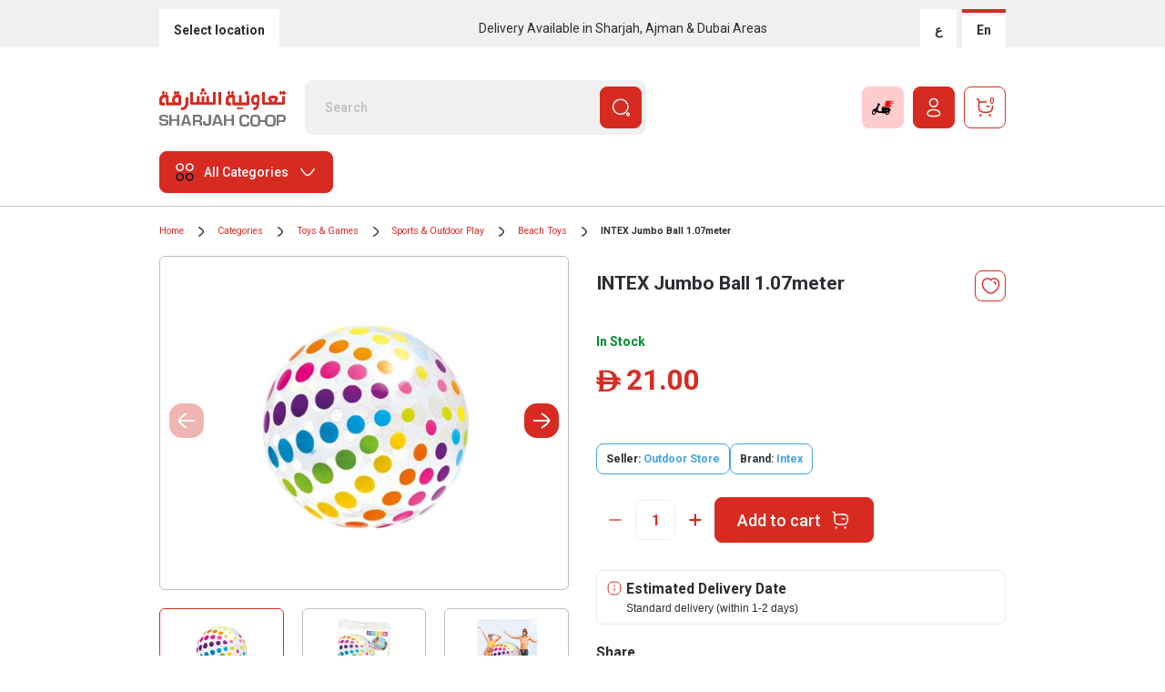

--- FILE ---
content_type: text/html;charset=UTF-8
request_url: https://www.sharjahcoop.ae/en/intex-jumbo-ball-107meter/p/V00005_59065A
body_size: 94659
content:
<!DOCTYPE html>
<html lang="en"
	  dir="ltr"
	  class="ltr">
<head>
	<title>INTEX Jumbo Ball 1.07meter | Sharjah Co-operative Society</title>
    <link rel="preconnect" href="https://cdns.eu1.gigya.com">
    <link rel="preconnect" href="https://www.googletagmanager.com">
    <link rel="preconnect" href="https://connect.facebook.net">
    <link rel="preconnect" href="https://www.google-analytics.com">
	<link rel="preconnect" href="https://fonts.googleapis.com">
<link rel="preconnect" href="https://fonts.gstatic.com" crossorigin>

<link href="https://fonts.googleapis.com/css2?family=Roboto:wght@300;400;500;700&display=swap" rel="stylesheet">
<link rel="stylesheet" type="text/css" media="all" href="/_ui/responsive/theme-sharjah-new/css/site.min.css?v=202512241659" />
		<!-- Google Tag Manager -->
<script>
    (function(w,d,s,l,i){w[l]=w[l]||[];w[l].push({'gtm.start':
    new Date().getTime(),event:'gtm.js'});var f=d.getElementsByTagName(s)[0],
    j=d.createElement(s),dl=l!='dataLayer'?'&l='+l:'';j.async=true;j.src=
    'https://www.googletagmanager.com/gtm.js?id='+i+dl;f.parentNode.insertBefore(j,f);
    })(window,document,'script','dataLayer','GTM-WX7Q9SP');
</script>
<!-- End Google Tag Manager -->
<script type="text/javascript">
var moeDataCenter = 'dc_2';
var moeAppID = 'TZ4JISFJLH2BL5N28UV67PST';
var moeDebugLog = '0';

!function(e,n,i,t,a,r,o,d){if(!moeDataCenter||!moeDataCenter.match(/^dc_[0-9]+$/gm))return console.error("Data center has not been passed correctly. Please follow the SDK installation instruction carefully.");var s=e[a]=e[a]||[];if(s.invoked=0,s.initialised>0||s.invoked>0)return console.error("MoEngage Web SDK initialised multiple times. Please integrate the Web SDK only once!"),!1;e.moengage_object=a;var l={},g=function n(i){return function(){for(var n=arguments.length,t=Array(n),a=0;a<n;a++)t[a]=arguments[a];(e.moengage_q=e.moengage_q||[]).push({f:i,a:t})}},u=["track_event","add_user_attribute","add_first_name","add_last_name","add_email","add_mobile","add_user_name","add_gender","add_birthday","destroy_session","add_unique_user_id","update_unique_user_id","moe_events","call_web_push","track","location_type_attribute"],m={onsite:["getData","registerCallback"]};for(var c in u)l[u[c]]=g(u[c]);for(var v in m)for(var f in m[v])null==l[v]&&(l[v]={}),l[v][m[v][f]]=g(v+"."+m[v][f]);r=n.createElement(i),o=n.getElementsByTagName("head")[0],r.async=1,r.src=t,o.appendChild(r),e.moe=e.moe||function(){return(s.invoked=s.invoked+1,s.invoked>1)?(console.error("MoEngage Web SDK initialised multiple times. Please integrate the Web SDK only once!"),!1):(d=arguments.length<=0?void 0:arguments[0],l)},r.addEventListener("load",function(){if(d)return e[a]=e.moe(d),e[a].initialised=e[a].initialised+1||1,!0}),r.addEventListener("error",function(){return console.error("Moengage Web SDK loading failed."),!1})}(window,document,"script","https://cdn.moengage.com/release/"+moeDataCenter+"/moe_webSdk.min.latest.js","Moengage");
    Moengage = moe({
      app_id: moeAppID,
      debug_logs: moeDebugLog,
      swPath: "/_ui/responsive/theme-sharjah-new/js/serviceworker.js",
      swScope: "/_ui/responsive/theme-sharjah-new/js/"
    });
</script>


<script type="text/javascript">

function moengageLogInAddUserData(data) {
    if (data.customerId != null) {
        Moengage.add_unique_user_id(data.customerId);
        Moengage.update_unique_user_id(data.customerId);
        Moengage.add_first_name(data.firstName);
        Moengage.add_last_name(data.lastName);
        Moengage.add_email(data.email);
        Moengage.add_mobile(data.phoneNumber);
        Moengage.add_user_name(data.name);
   }
}

function moengageLogIn(data) {
    Moengage.track_event("SignIn", {
        "UID": data.email,
        "First Name": data.firstName,
        "Last Name": data.lastname,
        "Email": data.email,
        "Mobile Number": data.phoneNumber,
        "Full Name": data.name
    });
}

function moengageCheckoutStarted(cartId) {
Moengage.track_event("CheckoutStarted" , {
    "Cart ID": cartId
  });
}

function moengageOrderCompleted(orderId, deliveryMode) {
    Moengage.track_event("OrderCompleted", {
        "Order ID": orderId,
        "Delivery Mode": deliveryMode
    });
}

function moengageOrderCanceled(orderId) {
Moengage.track_event("OrderCanceled", {
    "Order Id": orderId
   });
}

function moengageReturnInitiated(orderId) {
    Moengage.track_event("ReturnInitiated", {
       "Order Id": orderId
    });
}

function moengagePressOnPaymentMethod(paymentMethodName) {
    Moengage.track_event("PressOnPaymentMethod", {
      "Payment Method Name": paymentMethodName
    });
}

function moengageRedeemPoints(cartId, points, currentRedeemAmount) {
    Moengage.track_event("RedeemPoints", {
        "Cart Id": cartId,
        "Points": points,
        "Redeem Amount": currentRedeemAmount
    });
}

function moengageUserLogout() {
    Moengage.destroy_session();
}

function moengagePressOnSuggestItem(suggestItem) {
    Moengage.track_event("PressOnSuggestItem", {
        "Suggest Item": suggestItem,
    });
}

function moengageProductAdded(cartId, productId) {
   Moengage.track_event("ProductAdded", {
       "Cart Id": cartId,
       "Product ID": productId
     });
}

function moengageCouponEntered(cartId, couponCode) {
   Moengage.track_event("CouponEntered", {
    "Cart Id": cartId,
    "Coupon": couponCode
   });
}

function moengageCouponApplied(cartId, couponCode) {
   Moengage.track_event("CouponApplied", {
        "Cart Id": cartId,
        "Coupon": couponCode
   });
}
function moengageCouponFailed(cartId, couponCode) {
   Moengage.track_event("CouponFailed", {
       "Cart Id": cartId,
        "Coupon": couponCode
   });
}

function moengageRemovedfromCart(cartId, productCode) {
   Moengage.track_event("RemovedfromCart", {
     "Cart Id": cartId,
     "Product ID": productCode
   });
}

function moengageAddressCreated(formData) {
    Moengage.track_event("AddressCreated", {
        "Address Name": formData.name,
        "First Name": formData.firstName,
        "Last Name": formData.lastName,
        "Area": formData.areaCode,
        "Phone Number": formData.phone,
        "Street Name": formData.line1,
        "Building Name": formData.building,
        "Apartment": formData.apartment,
        "Landmark Information": formData.landmark
    });
}

function convertToObject(address) {
      const lines = address.split('\n');
      const addressData = {};
      lines.forEach(line => {
        const [key, value] = line.split(':').map(item => item.trim());
        addressData[key] = value;
      });
      return addressData;
}

function moengageChangeAddress($this) {
    var addressName = $this.parents('.custom-radio').find(".deliveryAddrName").text();
    var id = $this.val();
    var address = $this.parents('.custom-radio').find(".custom-control-type-4-content").text().trim();
    var deliveryType = `` ||  "Standard";
    var addressObject = convertToObject(address);
    const valuesAsString = Object.values(addressObject).join(', ');

    Moengage.track_event("ChangeAddress", {
        "Formatted Address": valuesAsString,
        "Address Name": addressName,
        "id": id,
        "Delivery Type": deliveryType
    });
}

function moengageCouponRemoved(cartId) {
    Moengage.track_event("CouponRemoved", {
        "Cart Id": cartId,
    });
}

function moengageAccountConfirmationStarted($this) {
   var email = $this.parents("#register-new-form").find('input[name="email"]').val();
   var phone = $this.parents("#register-new-form").find('input[name="mobileNumber"]').val();
   Moengage.track_event("AccountConfirmationStarted", {
     "UID": email,
     "Email": email,
     "Phone Number": phone
   });
}

function moengageAccountConfirmationComplete(email, phone) {
    Moengage.track_event("AccountConfirmationComplete", {
         "Email": email,
         "Phone Number": phone
    });
}

function moengageContactUsFormSubmit(formData) {
 Moengage.track_event("ContactUsFormSubmit", {
         "Title": formData.title,
         "Company Name":formData.companyName,
         "First Name": formData.firstName,
         "Last Name": formData.lastName,
         "Phone Number": formData.phone,
         "Email": formData.email,
         "Contact Type": formData.contactType,
         "Comments": formData.message,
        });
}

function moengageExpressDeliveryStart(data) {
  var deliveryType = data.deliveryActionType == "BRING_TO_ME" ? "EXPRESS DELIVERY" : "STANDARD";
  Moengage.track_event("ExpressDeliveryStart", {
         "City Code": data.cityCode,
         "Area Code": data.areaCode,
         "Delivery Type": deliveryType
  });
}

function moengageCategoryViewed(categoryName,categoryCode) {
   Moengage.track_event("CategoryViewed", {
         "Category Name": categoryName,
         "Category Id": categoryCode
   });
}

function moengageProductAddedToWishlist(productCode,wishlistName) {
       Moengage.track_event("ProductAddedToWishlist", {
         "Product Code": productCode,
         "Wishlist Name": wishlistName
       });
   }

 function moengageProductsSearched(productName) {
      Moengage.track_event("ProductsSearched", {
          "Product Name": productName,
         });
      }

function moengageDisplayItem(categoryName,categoryCode) {
   Moengage.track_event("DisplayItem", {
         "Category Name": categoryName,
         "Category Id": categoryCode
     });
    }

function moengageCartViewed(cartId) {
    Moengage.track_event("CartViewed" , {
    "Cart ID": cartId
  });
  }

function moengageProductViewed(cartId,productId) {
   Moengage.track_event("ProductViewed", {
         "Cart ID": cartId,
         "Product ID": productId
     });
   }

function moengageBannerClicked(userID,typeCode,bannerCode) {
    Moengage.track_event("BannerClicked", {
          "UID": userID,
          "Type Code": typeCode,
          "Banner Code": bannerCode
    });
}

function moengageAccountDetails(data) {
    Moengage.track_event("AccountDetails", {
         "First Name": data.FirstName,
         "Last Name": data.LastName,
         "Phone Number": data.PhoneNumber,
         "Email": data.Email,
         "Gender": data.Gender,
         "How you get know about us": data.howDidYouFindUs
    });
}

</script>


<meta http-equiv="Content-Type" content="text/html; charset=utf-8" />
	<meta http-equiv="X-UA-Compatible" content="IE=edge">
	<meta charset="utf-8">
	<meta name="viewport" content="width=device-width, initial-scale=1, user-scalable=no">
	<meta name="msapplication-TileColor" content="#ffffff">
	<meta name="msapplication-TileImage" content="/ms-icon-144x144.png">
	<meta name="theme-color" content="#ffffff">
	<meta name="language" content="en">
	<meta name="keywords">
<meta name="description" content="INTEX Jumbo Ball 1.07meter">
<meta name="robots" content="index,follow">
<link rel="shortcut icon" type="image/x-icon" media="all" href="/_ui/responsive/theme-sharjah-new/images/favicon.ico" />
		<link rel="canonical" href="https://www.sharjahcoop.ae/en/intex-jumbo-ball-107meter/p/V00005_59065A" />

	




  







<!-- e-commerce remarketing and automation from Mailchimp fix - start -->
	<script id="mcjs">
		!function(c, h, i, m, p) {
			m = c.createElement(h), p = c.getElementsByTagName(h)[0], m.async = 1,
					m.src = i, p.parentNode.insertBefore(m, p)
		}
				(
						document,
						"script",
						"https://chimpstatic.com/mcjs-connected/js/users/a23334881c6a0e3dcbe6e1ed8/eadd97dd823575298603520df.js");
	</script>
	<!-- e-commerce remarketing and automation from Mailchimp fix - end -->

	<style></style></head>

<body
	class="page-productDetails pageType-ProductPage template-pages-product-productLayout2Page  smartedit-page-uid-productDetails smartedit-page-uuid-eyJpdGVtSWQiOiJwcm9kdWN0RGV0YWlscyIsImNhdGFsb2dJZCI6InNjc0NvbnRlbnRDYXRhbG9nIiwiY2F0YWxvZ1ZlcnNpb24iOiJPbmxpbmUifQ== smartedit-catalog-version-uuid-scsContentCatalog/Online  language-en">

	<div id="loading-wrapper">
		<div class="lds-default">
			<div></div><div></div><div></div><div></div><div></div><div></div><div></div><div></div><div></div><div></div><div></div><div></div>
		</div>
	</div>

	<span style="display: none" id="selectid">
		1</span>
	<span class="gly-store" id="store-show" style="display: none">
		Home Delivery(Change)</span>


	<title> Sharjah Coop | Shop Groceries Online with Free DeliverySharjah Coop | Shop Groceries Online. </title>


<div class="yCmsContentSlot container">
</div><header class="header">
	<div class="header-top d-block">
		<div class="container">
			<div class="row">
				<div class="col-12">
					<div class="header-top-content">
						<div class="buttons">

							<button type="button" id="changeCity" onclick="showCityModalPopup()" class="btn btn-type1 btn-type2 btn-sm btn-change-city-3">
											Select location</button>
									</div>
						<div class="header-top-info d-none d-md-block">
							<span>Delivery Available in Sharjah, Ajman & Dubai Areas</span>
						</div>
						<form id="lang-form" class="lang-style" action="/en/_s/language" method="post"><input id="langcode" type="hidden" name="code" value=""/>
		<div class="buttons">
	<a class="btn btn-type1 btn-sm item  item-0ar js-lang-switch"data-lang-to-switch="ar" href="javascript:;" data-lang-href="/ar">
					<span>ع</span>
				</a>
				<a class="btn btn-type1 btn-sm item active item-1en js-lang-switch" data-lang-to-switch="en" href="javascript:;" data-lang-href="/en">
					<span>
						En</span>
				</a>
			</div>
	<div>
<input type="hidden" name="CSRFToken" value="b3dd7443-e0be-460e-9945-104cf798c514" />
</div></form><script>
window.onload = function () {
    if (localStorage.getItem("hasCodeRunBefore") === null) {
    	var currentLanguage = 'en';
    	if(currentLanguage != navigator.language.substring(0,2)){
    		$('.item.js-lang-switch').trigger('click');
    	}
        localStorage.setItem("hasCodeRunBefore", true);
    }
}
</script> 
</div>
				</div>
			</div>
		</div>
	</div>
	<div class="header-middle">
		<div class="container">
			<div class="row">
				<div class="col-12">
					<div class="header-middle-container">
						<div class="mobile-menu-button-container">
							<button type="button" class="btn btn-icon-md js-btn-toggle-mobile-main-menu">
								<img width="23" height="23" src="/_ui/responsive/theme-sharjah-new/svg/hamburger-menu.svg">
							</button>
						</div>
						<div class="sharjah-logo">
							<a href="/" class="logo-link">
								<img width="140" height="60" src="/_ui/responsive/theme-sharjah-new/svg/SHJ_Brandmark.svg" alt="Sharjah Co-operative Society" title="Sharjah Co-operative Society"/>
							</a>
						</div>
						<div class="header-search-form">
							<div class="yCmsComponent">
<div class="ui-front search-box">
	<form name="search_form_SearchBox" method="get" action="/en/search/">
		<div class="form-group input-group-type1 m-b-0">
			<input type="text" id="js-site-search-input"
					   class="form-control js-site-search-input" name="text" value=""
					   maxlength="100"
					   placeholder="Search"
					   data-options='{"autocompleteUrl" : "/en/search/autocomplete/SearchBox","minCharactersBeforeRequest" : "2","waitTimeBeforeRequest" : "500","displayProductImages" : true}'>
			<button type="submit" class="btn btn-primary b-icon-right js_search_button">
					<span class="b-text d-none d-xl-inline-block">Search</span>
					<span class="b-icon"><img width="24" height="24" class="lazy" data-src="/_ui/responsive/theme-sharjah-new/svg/Search.svg" alt="Search"></span>
				</button>
			</div>
	</form>
</div>
</div></div>
						<div class="buttons">
							<button type="button" class="btn btn-red b-icon-right btn-express-delivery" id="js-btn-express-delivery">
									<span class="b-text d-none d-xl-inline-block">Yalla Delivery</span>
									<span class="b-icon">
										<img class="d-xl-none" src="/_ui/responsive/theme-sharjah-new/svg/express-delivery-icon-mobile.svg" alt="Express Delivery">
										<img class="d-none d-xl-block" src="/_ui/responsive/theme-sharjah-new/svg/express-delivery-icon.svg" alt="Express Delivery">
										</span>
								</button>
							<a href="/en/login" class="btn btn-primary b-icon-right">
                                                                                        <span class="b-text d-none d-xl-inline-block">Login or Register</span>
                                                                                        <span class="b-icon"><img src="/_ui/responsive/theme-sharjah-new/svg/Profile.svg" alt="Profile"></span>
                                                                                    </a>
                                                                                <a id="cart_list" href="/en/cart" class="btn btn-outline-primary btn-icon js-mini-cart-link" data-toggle="modal" data-target="#miniCartModal"
				data-mini-cart-url="/en/cart/rollover/MiniCart"
				data-mini-cart-refresh-url="/en/cart/miniCart/SUBTOTAL"
				data-mini-cart-name="Shopping cart"
				data-mini-cart-empty-name="Empty Cart"
				data-mini-cart-items-text="Items"
				data-mini-cart-url-checkout="/en/cart"
				onclick="moengageCartViewed('')">
				<span class="b-icon"><img width="24" height="24" data-src="/_ui/responsive/theme-sharjah-new/svg/Buy.svg" alt="" class="js-mini-cart-count lazy" /></span>
					<span class="badge-count bg-white text-primary js-mini-cart-qty">0</span>
						<div class="d-none d-xl-block js-mini-cart-price">
                        <div class="text-dark price--line price--base">
				<span class="price--currency newDihram">ê</span>
				<strong class="price--value">0.00</strong>
			</div>
		</div>
				</a>
		</div>
                                                                    </div>
                                                                </div>
                                                            </div>
                                                        </div>
                                                    </div>
													<div class="header-bottom">
	<div class="container">
		<div class="row">
			<div class="col-12">
				<div class="header-bottom-container">
					<div class="dropdown-container">
						<div class="dropdown mega-dropdown" id="all-categories-dropdown">
							<button class="btn btn-primary b-icon-left dropdown-toggle" type="button" id="allCategoriesDropdown" data-toggle="dropdown" aria-expanded="false" data-display="static">
								<span class="b-icon"><img width="24" height="24" class="lazy" data-src="/_ui/responsive/theme-sharjah-new/svg/category.svg" alt="All Categories"></span>
								<span class="b-text">All Categories</span>
							</button>
							<div class="dropdown-menu" aria-labelledby="allCategoriesDropdown" data-dont-close="true">
								<div class="mega-dropdown-container">
									<div class="container-fluid">
										<div class="row">
											<div class="col-12 col-lg-2 col-xl-2 mega-dropdown-col-container mega-dropdown-col-left-container">
												<div class="mega-dropdown-col bg-white">
													<div class="mega-dropdown-item mega-dropdown-item-1">
														<ul class="list-type-1">
															<li class="list-type-1-item have-subcategories" data-sub-cat-index-id="#sub-cat-index-id-0">
																		<a href="/en/categories-fresh-food/c/c13" class="list-type-1-item-link" onclick="moengageCategoryViewed('Fresh Food','c13')">Fresh Food</a>
																	</li>
																<li class="list-type-1-item have-subcategories" data-sub-cat-index-id="#sub-cat-index-id-1">
																		<a href="/en/categories-fruits-vegetables/c/c35" class="list-type-1-item-link" onclick="moengageCategoryViewed('Fruits & Vegetables','c35')">Fruits & Vegetables</a>
																	</li>
																<li class="list-type-1-item have-subcategories" data-sub-cat-index-id="#sub-cat-index-id-2">
																		<a href="/en/categories-bakery/c/c10" class="list-type-1-item-link" onclick="moengageCategoryViewed('Bakery','c10')">Bakery</a>
																	</li>
																<li class="list-type-1-item have-subcategories" data-sub-cat-index-id="#sub-cat-index-id-3">
																		<a href="/en/categories-organic-products/c/c37" class="list-type-1-item-link" onclick="moengageCategoryViewed('Organic Products','c37')">Organic Products</a>
																	</li>
																<li class="list-type-1-item have-subcategories" data-sub-cat-index-id="#sub-cat-index-id-4">
																		<a href="/en/categories-food-cupboard/c/c12" class="list-type-1-item-link" onclick="moengageCategoryViewed('Food Cupboard','c12')">Food Cupboard</a>
																	</li>
																<li class="list-type-1-item have-subcategories" data-sub-cat-index-id="#sub-cat-index-id-5">
																		<a href="/en/categories-beverages/c/c11" class="list-type-1-item-link" onclick="moengageCategoryViewed('Beverages','c11')">Beverages</a>
																	</li>
																<li class="list-type-1-item have-subcategories" data-sub-cat-index-id="#sub-cat-index-id-6">
																		<a href="/en/categories-frozen-food/c/c14" class="list-type-1-item-link" onclick="moengageCategoryViewed('Frozen Food','c14')">Frozen Food</a>
																	</li>
																<li class="list-type-1-item have-subcategories" data-sub-cat-index-id="#sub-cat-index-id-7">
																		<a href="/en/categories-beauty-fragrance/c/c22" class="list-type-1-item-link" onclick="moengageCategoryViewed('Beauty & Fragrance','c22')">Beauty & Fragrance</a>
																	</li>
																<li class="list-type-1-item have-subcategories" data-sub-cat-index-id="#sub-cat-index-id-8">
																		<a href="/en/categories-baby-products/c/c21" class="list-type-1-item-link" onclick="moengageCategoryViewed('Baby Products','c21')">Baby Products</a>
																	</li>
																<li class="list-type-1-item have-subcategories" data-sub-cat-index-id="#sub-cat-index-id-9">
																		<a href="/en/categories-health-nutrition/c/c26" class="list-type-1-item-link" onclick="moengageCategoryViewed('Health & Nutrition','c26')">Health & Nutrition</a>
																	</li>
																<li class="list-type-1-item have-subcategories" data-sub-cat-index-id="#sub-cat-index-id-10">
																		<a href="/en/categories-home-kitchen/c/c27" class="list-type-1-item-link" onclick="moengageCategoryViewed('Home & Kitchen','c27')">Home & Kitchen</a>
																	</li>
																<li class="list-type-1-item have-subcategories" data-sub-cat-index-id="#sub-cat-index-id-11">
																		<a href="/en/categories-electronics-more/c/c24" class="list-type-1-item-link" onclick="moengageCategoryViewed('Electronics & More','c24')">Electronics & More</a>
																	</li>
																<li class="list-type-1-item have-subcategories" data-sub-cat-index-id="#sub-cat-index-id-12">
																		<a href="/en/categories-toys-games/c/c33" class="list-type-1-item-link" onclick="moengageCategoryViewed('Toys & Games','c33')">Toys & Games</a>
																	</li>
																<li class="list-type-1-item have-subcategories" data-sub-cat-index-id="#sub-cat-index-id-13">
																		<a href="/en/categories-pet-supplies/c/c29" class="list-type-1-item-link" onclick="moengageCategoryViewed('Pet Supplies','c29')">Pet Supplies</a>
																	</li>
																<li class="list-type-1-item have-subcategories" data-sub-cat-index-id="#sub-cat-index-id-14">
																		<a href="/en/categories-automotive/c/c20" class="list-type-1-item-link" onclick="moengageCategoryViewed('Automotive','c20')">Automotive</a>
																	</li>
																<li class="list-type-1-item have-subcategories" data-sub-cat-index-id="#sub-cat-index-id-15">
																		<a href="/en/categories-books/c/c23" class="list-type-1-item-link" onclick="moengageCategoryViewed('Books','c23')">Books</a>
																	</li>
																<li class="list-type-1-item have-subcategories" data-sub-cat-index-id="#sub-cat-index-id-16">
																		<a href="/en/categories-fashion/c/c25" class="list-type-1-item-link" onclick="moengageCategoryViewed('Fashion','c25')">Fashion</a>
																	</li>
																<li class="list-type-1-item have-subcategories" data-sub-cat-index-id="#sub-cat-index-id-17">
																		<a href="/en/categories-flowers-cakes-gifts-plants/c/c34" class="list-type-1-item-link" onclick="moengageCategoryViewed('Flowers, Cakes, Gifts & Plants','c34')">Flowers, Cakes, Gifts & Plants</a>
																	</li>
																<li class="list-type-1-item have-subcategories" data-sub-cat-index-id="#sub-cat-index-id-18">
																		<a href="/en/categories-sports-outdoors/c/c30" class="list-type-1-item-link" onclick="moengageCategoryViewed('Sports & Outdoors','c30')">Sports & Outdoors</a>
																	</li>
																<li class="list-type-1-item have-subcategories" data-sub-cat-index-id="#sub-cat-index-id-19">
																		<a href="/en/categories-stationery-office-supplies/c/c31" class="list-type-1-item-link" onclick="moengageCategoryViewed('Stationery & Office Supplies','c31')">Stationery & Office Supplies</a>
																	</li>
																<li class="list-type-1-item have-subcategories" data-sub-cat-index-id="#sub-cat-index-id-20">
																		<a href="/en/categories-tools-home-improvement/c/c32" class="list-type-1-item-link" onclick="moengageCategoryViewed('Tools & Home Improvement','c32')">Tools & Home Improvement</a>
																	</li>
																</ul>
													</div>
												</div>
											</div>
											<div class="col-12 col-lg-10 col-xl-10 mega-dropdown-col-container mega-dropdown-col-right-container bg-red-10">
												<div class="mega-dropdown-col bg-red-10 mega-dropdown-right-content">     <div class="row">         <div class="col-12 col-lg-2 col-xl-2">             <div class="mega-dropdown-item mega-dropdown-item-2">                 <div class="list-type-1-title">Top Selling</div>                 <ul class="list-type-1">                     <li class="list-type-1-item"> <a href="/c/c10" class="list-type-1-item-link">Bakery</a> </li>                     <li class="list-type-1-item"> <a href="/c/c11" class="list-type-1-item-link">Beverages</a> </li>                     <li class="list-type-1-item"> <a href="/c/c24" class="list-type-1-item-link">Electronics</a> </li>                     <li class="list-type-1-item"> <a href="/c/c29" class="list-type-1-item-link">Pet Supplies</a> </li>                     <li class="list-type-1-item"> <a href="/c/c23" class="list-type-1-item-link">Books</a> </li>                     <li class="list-type-1-item"> <a href="/c/c33" class="list-type-1-item-link">Toys & Games</a> </li>                 </ul>             </div>         </div>         <div class="col-12 col-lg-3 col-xl-3">             <div class="mega-dropdown-item mega-dropdown-item-3">                 <div class="list-type-1-title">Top Brands</div>                 <ul class="list-type-2">                     <li class="list-type-2-item">                         <div class="card card-type-5 card-square card-square-80"> <a class="card-square-link"                                 href="en/brands-beverly-hills-polo-club/c/7432">                                 <picture>                                     <source type="image/webp"                                         data-srcset="https://www.sharjahcoop.ae/medias/Beverly-Hills-Polo-Club.jpg?context=[base64]">                                     <source type="image/jpeg"                                         data-srcset="https://www.sharjahcoop.ae/medias/Beverly-Hills-Polo-Club.jpg?context=[base64]">                                     <img width="39" height="54" class="lazy" alt="Sharjah Coop"                                         data-src="https://www.sharjahcoop.ae/medias/Beverly-Hills-Polo-Club.jpg?context=[base64]">                                 </picture>                             </a> </div>                     </li>                     <li class="list-type-2-item">                         <div class="card card-type-5 card-square card-square-80"> <a class="card-square-link"                                 href="en/brands-black-decker/c/0186">                                 <picture>                                     <source type="image/webp"                                         data-srcset="https://www.sharjahcoop.ae/medias/Black-Decker.png?context=bWFzdGVyfHJvb3R8NDIwM3xpbWFnZS9wbmd8YUdSa0wyZ3pNeTg1TlRJMk1qazNNVGs0TmpJeUwwSnNZV05ySUNZZ1JHVmphMlZ5TG5CdVp3fDZmYmVhNTYwNzBkMzBmNDgyNmY2MTg3NWI4YTEwODAyMGNmNGE3ZDUyZTYyOWY1ZTI4NjEyYTMyYTI4ODg5N2U">                                     <source type="image/jpeg"                                         data-srcset="https://www.sharjahcoop.ae/medias/Black-Decker.png?context=bWFzdGVyfHJvb3R8NDIwM3xpbWFnZS9wbmd8YUdSa0wyZ3pNeTg1TlRJMk1qazNNVGs0TmpJeUwwSnNZV05ySUNZZ1JHVmphMlZ5TG5CdVp3fDZmYmVhNTYwNzBkMzBmNDgyNmY2MTg3NWI4YTEwODAyMGNmNGE3ZDUyZTYyOWY1ZTI4NjEyYTMyYTI4ODg5N2U">                                     <img width="39" height="54" class="lazy" alt="mehran"                                         data-src="https://www.sharjahcoop.ae/medias/Black-Decker.png?context=bWFzdGVyfHJvb3R8NDIwM3xpbWFnZS9wbmd8YUdSa0wyZ3pNeTg1TlRJMk1qazNNVGs0TmpJeUwwSnNZV05ySUNZZ1JHVmphMlZ5TG5CdVp3fDZmYmVhNTYwNzBkMzBmNDgyNmY2MTg3NWI4YTEwODAyMGNmNGE3ZDUyZTYyOWY1ZTI4NjEyYTMyYTI4ODg5N2U">                                 </picture>                             </a> </div>                     </li>                     <li class="list-type-2-item">                         <div class="card card-type-5 card-square card-square-80"> <a class="card-square-link"                                 href="en/brands-philips/c/2023">                                 <picture>                                     <source type="image/webp"                                         data-srcset="https://www.sharjahcoop.ae/medias/Philips.jpg?context=bWFzdGVyfHJvb3R8MTAxODEzfGltYWdlL2pwZWd8YUdWbUwyZ3pOaTg1TlRJMk1qazNNalkwTVRVNEwxQm9hV3hwY0hNdWFuQm58Njg3YmVjNzQ4Mjg2NGFkZmY0MTRmZGZiY2E4YzZmMzFhYjIwYzAzNDE5ODUxN2NmMTk4NGRiMTg2ZmQ1NTg3Mw">                                     <source type="image/jpeg"                                         data-srcset="https://www.sharjahcoop.ae/medias/Philips.jpg?context=bWFzdGVyfHJvb3R8MTAxODEzfGltYWdlL2pwZWd8YUdWbUwyZ3pOaTg1TlRJMk1qazNNalkwTVRVNEwxQm9hV3hwY0hNdWFuQm58Njg3YmVjNzQ4Mjg2NGFkZmY0MTRmZGZiY2E4YzZmMzFhYjIwYzAzNDE5ODUxN2NmMTk4NGRiMTg2ZmQ1NTg3Mw">                                     <img width="39" height="54" class="lazy" alt="islami"                                         data-src="https://www.sharjahcoop.ae/medias/Philips.jpg?context=bWFzdGVyfHJvb3R8MTAxODEzfGltYWdlL2pwZWd8YUdWbUwyZ3pOaTg1TlRJMk1qazNNalkwTVRVNEwxQm9hV3hwY0hNdWFuQm58Njg3YmVjNzQ4Mjg2NGFkZmY0MTRmZGZiY2E4YzZmMzFhYjIwYzAzNDE5ODUxN2NmMTk4NGRiMTg2ZmQ1NTg3Mw">                                 </picture>                             </a> </div>                     </li>                     <li class="list-type-2-item">                         <div class="card card-type-5 card-square card-square-80"> <a class="card-square-link"                                 href="en/brands-zippo/c/4307">                                 <picture>                                     <source type="image/webp"                                         data-srcset="https://www.sharjahcoop.ae/medias/Zippo.png?context=bWFzdGVyfHJvb3R8MjMzNjZ8aW1hZ2UvcG5nfGFEQmlMMmd4Wmk4NU5USTJNamsyT0RBMU5EQTJMMXBwY0hCdkxuQnVad3xlMDRmNWIzZWU4MDcwZjJkMjAyMmU4ZGMxYmI1NzQ5ZmUwNmI1M2IwNWVkOGUzYTAyZjBlZWMwMjk0NzAxMmYx">                                     <source type="image/jpeg"                                         data-srcset="https://www.sharjahcoop.ae/medias/Zippo.png?context=bWFzdGVyfHJvb3R8MjMzNjZ8aW1hZ2UvcG5nfGFEQmlMMmd4Wmk4NU5USTJNamsyT0RBMU5EQTJMMXBwY0hCdkxuQnVad3xlMDRmNWIzZWU4MDcwZjJkMjAyMmU4ZGMxYmI1NzQ5ZmUwNmI1M2IwNWVkOGUzYTAyZjBlZWMwMjk0NzAxMmYx">                                     <img width="39" height="54" class="lazy" alt="Baskin Robbins"                                         data-src="https://www.sharjahcoop.ae/medias/Zippo.png?context=bWFzdGVyfHJvb3R8MjMzNjZ8aW1hZ2UvcG5nfGFEQmlMMmd4Wmk4NU5USTJNamsyT0RBMU5EQTJMMXBwY0hCdkxuQnVad3xlMDRmNWIzZWU4MDcwZjJkMjAyMmU4ZGMxYmI1NzQ5ZmUwNmI1M2IwNWVkOGUzYTAyZjBlZWMwMjk0NzAxMmYx">                                 </picture>                             </a> </div>                     </li>                     <li class="list-type-2-item">                         <div class="card card-type-5 card-square card-square-80"> <a class="card-square-link"                                 href="en/brands-baseus/c/7565">                                 <picture>                                     <source type="image/webp"                                         data-srcset="https://www.sharjahcoop.ae/medias/Baseus.jpg?context=bWFzdGVyfHJvb3R8NTgzOXxpbWFnZS9qcGVnfGFERmhMMmd5TlM4NU5USTJNamsyTmpjME16TTBMMEpoYzJWMWN5NXFjR2N8ZmFjZjFjOWIwNzY0NjEzMTk1MWJmYjNiYzE0YjQ4NDRmOWIxM2ZlMzdmOGYzZTI1NWYwN2RlNWJiZGRiYmFhNw">                                     <source type="image/jpeg"                                         data-srcset="https://www.sharjahcoop.ae/medias/Baseus.jpg?context=bWFzdGVyfHJvb3R8NTgzOXxpbWFnZS9qcGVnfGFERmhMMmd5TlM4NU5USTJNamsyTmpjME16TTBMMEpoYzJWMWN5NXFjR2N8ZmFjZjFjOWIwNzY0NjEzMTk1MWJmYjNiYzE0YjQ4NDRmOWIxM2ZlMzdmOGYzZTI1NWYwN2RlNWJiZGRiYmFhNw">                                     <img width="39" height="54" class="lazy" alt="lacoste"                                         data-src="https://www.sharjahcoop.ae/medias/Baseus.jpg?context=bWFzdGVyfHJvb3R8NTgzOXxpbWFnZS9qcGVnfGFERmhMMmd5TlM4NU5USTJNamsyTmpjME16TTBMMEpoYzJWMWN5NXFjR2N8ZmFjZjFjOWIwNzY0NjEzMTk1MWJmYjNiYzE0YjQ4NDRmOWIxM2ZlMzdmOGYzZTI1NWYwN2RlNWJiZGRiYmFhNw">                                 </picture>                             </a> </div>                     </li>                     <li class="list-type-2-item">                         <div class="card card-type-5 card-square card-square-80"> <a class="card-square-link"                                 href="en/brands-promate/c/8295">                                 <picture>                                     <source type="image/webp"                                         data-srcset="https://www.sharjahcoop.ae/medias/Promate.png?context=bWFzdGVyfHJvb3R8MjY3NXxpbWFnZS9wbmd8YURSaEwyZ3haUzg1TlRJMk1qazJPRGN3T1RReUwxQnliMjFoZEdVdWNHNW58OTIzYjE4OGNmMmUxNWEwM2YyMDIxNjA0YTEzNWFhNGU0Y2VjZTJhMGU2YmM3NjhkNzczZTliYzlhOWQ2Yjg5ZQ">                                     <source type="image/jpeg"                                         data-srcset="https://www.sharjahcoop.ae/medias/Promate.png?context=bWFzdGVyfHJvb3R8MjY3NXxpbWFnZS9wbmd8YURSaEwyZ3haUzg1TlRJMk1qazJPRGN3T1RReUwxQnliMjFoZEdVdWNHNW58OTIzYjE4OGNmMmUxNWEwM2YyMDIxNjA0YTEzNWFhNGU0Y2VjZTJhMGU2YmM3NjhkNzczZTliYzlhOWQ2Yjg5ZQ">                                     <img width="39" height="54" class="lazy" alt="lg"                                         data-src="https://www.sharjahcoop.ae/medias/Promate.png?context=bWFzdGVyfHJvb3R8MjY3NXxpbWFnZS9wbmd8YURSaEwyZ3haUzg1TlRJMk1qazJPRGN3T1RReUwxQnliMjFoZEdVdWNHNW58OTIzYjE4OGNmMmUxNWEwM2YyMDIxNjA0YTEzNWFhNGU0Y2VjZTJhMGU2YmM3NjhkNzczZTliYzlhOWQ2Yjg5ZQ">                                 </picture>                             </a> </div>                     </li>                 </ul>             </div>         </div>         <div class="col-12 col-lg-7 col-xl-7">             <div class="mega-dropdown-item mega-dropdown-item-4">                 <div class="card card-type-1">                     <picture style="height: auto">                         <source                             data-srcset="https://www.sharjahcoop.ae/medias/?context=bWFzdGVyfGltYWdlc3w0MDQ2MXxpbWFnZS9qcGVnfGFHRmpMMmhpWWk4NU1qRTNNall6TlRrNU5qUTJ8Mzc2ZDcwOGVjZmUwMTYxMzE2ZDUxYTY3OGRiZDhlNDE1NWMyODBkNzZhZmUzOTg4YjlkNWMzMjc4NGI4MTI1ZA"                             type="image/webp" />                         <source                             data-srcset="https://www.sharjahcoop.ae/medias/?context=bWFzdGVyfGltYWdlc3w0MDQ2MXxpbWFnZS9qcGVnfGFHRmpMMmhpWWk4NU1qRTNNall6TlRrNU5qUTJ8Mzc2ZDcwOGVjZmUwMTYxMzE2ZDUxYTY3OGRiZDhlNDE1NWMyODBkNzZhZmUzOTg4YjlkNWMzMjc4NGI4MTI1ZA"                             type="image/jpeg" /> <img width="288" height="432" class="lazy"                             data-src="https://www.sharjahcoop.ae/medias/?context=bWFzdGVyfGltYWdlc3w0MDQ2MXxpbWFnZS9qcGVnfGFHRmpMMmhpWWk4NU1qRTNNall6TlRrNU5qUTJ8Mzc2ZDcwOGVjZmUwMTYxMzE2ZDUxYTY3OGRiZDhlNDE1NWMyODBkNzZhZmUzOTg4YjlkNWMzMjc4NGI4MTI1ZA"                             alt="BBQToolsGrillAccessories" />                     </picture>                     <div class="card-body">                         <h5 class="card-title">Bakery</h5>                         <p class="card-text"></p> <a href="en/categories-bakery/c/c10" class="btn btn-primary btn-xs b-icon-right"> <span                                 class="b-text">Shop</span> <span class="b-icon"> <img width="24" height="24"                                     class="lazy" data-src="/_ui/responsive/theme-sharjah-new/svg/arrow-right.svg"                                     alt="Shop" /> </span> </a>                     </div>                 </div>                 <div class="card card-type-1">                     <picture style="height: auto">                         <source                             data-srcset="https://www.sharjahcoop.ae/medias/Promate.png?context=bWFzdGVyfHJvb3R8MjY3NXxpbWFnZS9wbmd8YURSaEwyZ3haUzg1TlRJMk1qazJPRGN3T1RReUwxQnliMjFoZEdVdWNHNW58OTIzYjE4OGNmMmUxNWEwM2YyMDIxNjA0YTEzNWFhNGU0Y2VjZTJhMGU2YmM3NjhkNzczZTliYzlhOWQ2Yjg5ZQ"                             type="image/webp" />                         <source                             data-srcset="https://www.sharjahcoop.ae/medias/Promate.png?context=bWFzdGVyfHJvb3R8MjY3NXxpbWFnZS9wbmd8YURSaEwyZ3haUzg1TlRJMk1qazJPRGN3T1RReUwxQnliMjFoZEdVdWNHNW58OTIzYjE4OGNmMmUxNWEwM2YyMDIxNjA0YTEzNWFhNGU0Y2VjZTJhMGU2YmM3NjhkNzczZTliYzlhOWQ2Yjg5ZQ"                             type="image/jpeg" /> <img class="lazy" width="288" height="432"                             data-src="https://www.sharjahcoop.ae/medias/Promate.png?context=bWFzdGVyfHJvb3R8MjY3NXxpbWFnZS9wbmd8YURSaEwyZ3haUzg1TlRJMk1qazJPRGN3T1RReUwxQnliMjFoZEdVdWNHNW58OTIzYjE4OGNmMmUxNWEwM2YyMDIxNjA0YTEzNWFhNGU0Y2VjZTJhMGU2YmM3NjhkNzczZTliYzlhOWQ2Yjg5ZQ"                             alt="instorepromotion" />                     </picture>                     <div class="card-body">                         <h5 class="card-title">In store promotion</h5>                         <p class="card-text"></p> <a href="en/brands-promate/c/8295"                             class="btn btn-primary btn-xs b-icon-right"> <span class="b-text">Shop</span> <span                                 class="b-icon"> <img width="24" height="24" class="lazy"                                     data-src="/_ui/responsive/theme-sharjah-new/svg/arrow-right.svg" alt="Shop" />                             </span> </a>                     </div>                 </div>             </div>         </div>     </div> </div><div class="mega-dropdown-col bg-red-10 mega-dropdown-sub-categories-container">
													<div class="mega-dropdown-sub-category-item" id="sub-cat-index-id-0">
																<span class="mega-dropdown-menu-item-link">
																	<a href="/en/categories-fresh-food/c/c13" title="Fresh Food" onclick="moengageCategoryViewed('Fresh Food','c13')">Fresh Food</a>
																</span>

																<div class="mega-dropdown-menu-container">
																		<div class="main-menu-dropdown-items mega-dropdown-menu-items">
																			<div>
																					<span class="list-type-1-title">
																						<a href="/en/categories-fresh-food-butchery/c/c1301" title="Butchery" onclick="moengageCategoryViewed('Butchery','c1301')">Butchery</a>
																					</span>
																					<ul class="list-type-1">
																						<li class="list-type-1-item">
																									<span class="list-type-1-item-link">
																										<a href="/en/categories-fresh-food-butchery-beef/c/c130101" title="Beef" onclick="moengageCategoryViewed('Beef','c130101')">Beef</a>
																									</span>
																							</li>
																						<li class="list-type-1-item">
																									<span class="list-type-1-item-link">
																										<a href="/en/categories-fresh-food-butchery-mutton/c/c130102" title="Mutton" onclick="moengageCategoryViewed('Mutton','c130102')">Mutton</a>
																									</span>
																							</li>
																						<li class="list-type-1-item">
																									<span class="list-type-1-item-link">
																										<a href="/en/categories-fresh-food-butchery-burgers-kebabs-sausages/c/c130103" title="Burgers, Kebabs & Sausages" onclick="moengageCategoryViewed('Burgers, Kebabs & Sausages','c130103')">Burgers, Kebabs & Sausages</a>
																									</span>
																							</li>
																						<li class="list-type-1-item">
																									<span class="list-type-1-item-link">
																										<a href="/en/categories-fresh-food-butchery-veal/c/c130104" title="Veal" onclick="moengageCategoryViewed('Veal','c130104')">Veal</a>
																									</span>
																							</li>
																						<li class="list-type-1-item">
																									<span class="list-type-1-item-link">
																										<a href="/en/categories-fresh-food-butchery-marinated-bbq-meat/c/c130105" title="Marinated & BBQ Meat" onclick="moengageCategoryViewed('Marinated & BBQ Meat','c130105')">Marinated & BBQ Meat</a>
																									</span>
																							</li>
																						</ul>
																					</div>
																			<div>
																					<span class="list-type-1-title">
																						<a href="/en/categories-fresh-food-poultry/c/c1304" title="Poultry" onclick="moengageCategoryViewed('Poultry','c1304')">Poultry</a>
																					</span>
																					<ul class="list-type-1">
																						<li class="list-type-1-item">
																									<span class="list-type-1-item-link">
																										<a href="/en/categories-fresh-food-poultry-chicken-portions/c/c130401" title="Chicken Portions" onclick="moengageCategoryViewed('Chicken Portions','c130401')">Chicken Portions</a>
																									</span>
																							</li>
																						<li class="list-type-1-item">
																									<span class="list-type-1-item-link">
																										<a href="/en/categories-fresh-food-poultry-whole-chicken/c/c130402" title="Whole Chicken" onclick="moengageCategoryViewed('Whole Chicken','c130402')">Whole Chicken</a>
																									</span>
																							</li>
																						<li class="list-type-1-item">
																									<span class="list-type-1-item-link">
																										<a href="/en/categories-fresh-food-poultry-marinated-bbq-chicken/c/c130404" title="Marinated & BBQ Chicken" onclick="moengageCategoryViewed('Marinated & BBQ Chicken','c130404')">Marinated & BBQ Chicken</a>
																									</span>
																							</li>
																						</ul>
																					</div>
																			<div>
																					<span class="list-type-1-title">
																						<a href="/en/categories-fresh-food-fish/c/c1312" title="Fish" onclick="moengageCategoryViewed('Fish','c1312')">Fish</a>
																					</span>
																					<ul class="list-type-1">
																						<li class="list-type-1-item">
																									<span class="list-type-1-item-link">
																										<a href="/en/categories-fresh-food-fish-prepacked-fish/c/c131201" title="Prepacked Fish" onclick="moengageCategoryViewed('Prepacked Fish','c131201')">Prepacked Fish</a>
																									</span>
																							</li>
																						<li class="list-type-1-item">
																									<span class="list-type-1-item-link">
																										<a href="/en/categories-fresh-food-fish-fresh-fish/c/c131202" title="Fresh Fish" onclick="moengageCategoryViewed('Fresh Fish','c131202')">Fresh Fish</a>
																									</span>
																							</li>
																						<li class="list-type-1-item">
																									<span class="list-type-1-item-link">
																										<a href="/en/categories-fresh-food-fish-marinated-fish/c/c131203" title="Marinated Fish" onclick="moengageCategoryViewed('Marinated Fish','c131203')">Marinated Fish</a>
																									</span>
																							</li>
																						<li class="list-type-1-item">
																									<span class="list-type-1-item-link">
																										<a href="/en/categories-fresh-food-fish-fish-bbq/c/c131204" title="Fish BBQ" onclick="moengageCategoryViewed('Fish BBQ','c131204')">Fish BBQ</a>
																									</span>
																							</li>
																						</ul>
																					</div>
																			<div>
																					<span class="list-type-1-title">
																						<a href="/en/categories-fresh-food-sea-food/c/c1315" title="Sea Food" onclick="moengageCategoryViewed('Sea Food','c1315')">Sea Food</a>
																					</span>
																					<ul class="list-type-1">
																						<li class="list-type-1-item">
																									<span class="list-type-1-item-link">
																										<a href="/en/categories-fresh-food-sea-food-shrimps/c/c131505" title="Shrimps" onclick="moengageCategoryViewed('Shrimps','c131505')">Shrimps</a>
																									</span>
																							</li>
																						<li class="list-type-1-item">
																									<span class="list-type-1-item-link">
																										<a href="/en/categories-fresh-food-sea-food-mussels-clams/c/c131506" title="Mussels & Clams" onclick="moengageCategoryViewed('Mussels & Clams','c131506')">Mussels & Clams</a>
																									</span>
																							</li>
																						<li class="list-type-1-item">
																									<span class="list-type-1-item-link">
																										<a href="/en/categories-fresh-food-sea-food-squid-octopus/c/c131507" title="Squid & Octopus" onclick="moengageCategoryViewed('Squid & Octopus','c131507')">Squid & Octopus</a>
																									</span>
																							</li>
																						<li class="list-type-1-item">
																									<span class="list-type-1-item-link">
																										<a href="/en/categories-fresh-food-sea-food-other-shellfish/c/c131509" title="Other Shellfish" onclick="moengageCategoryViewed('Other Shellfish','c131509')">Other Shellfish</a>
																									</span>
																							</li>
																						<li class="list-type-1-item">
																									<span class="list-type-1-item-link">
																										<a href="/en/categories-fresh-food-sea-food-crab-lobsters/c/c131508" title="Crab & Lobsters" onclick="moengageCategoryViewed('Crab & Lobsters','c131508')">Crab & Lobsters</a>
																									</span>
																							</li>
																						</ul>
																					</div>
																			<div>
																					<span class="list-type-1-title">
																						<a href="/en/categories-fresh-food-eggs/c/c1307" title="Eggs" onclick="moengageCategoryViewed('Eggs','c1307')">Eggs</a>
																					</span>
																					<ul class="list-type-1">
																						<li class="list-type-1-item">
																									<span class="list-type-1-item-link">
																										<a href="/en/categories-fresh-food-eggs-white-eggs/c/c130701" title="White Eggs" onclick="moengageCategoryViewed('White Eggs','c130701')">White Eggs</a>
																									</span>
																							</li>
																						<li class="list-type-1-item">
																									<span class="list-type-1-item-link">
																										<a href="/en/categories-fresh-food-eggs-brown-eggs/c/c130702" title="Brown Eggs" onclick="moengageCategoryViewed('Brown Eggs','c130702')">Brown Eggs</a>
																									</span>
																							</li>
																						<li class="list-type-1-item">
																									<span class="list-type-1-item-link">
																										<a href="/en/categories-fresh-food-eggs-speciality-eggs/c/c130703" title="Speciality Eggs" onclick="moengageCategoryViewed('Speciality Eggs','c130703')">Speciality Eggs</a>
																									</span>
																							</li>
																						</ul>
																					</div>
																			<div>
																					<span class="list-type-1-title">
																						<a href="/en/categories-fresh-food-deli-delights/c/c1314" title="Deli Delights" onclick="moengageCategoryViewed('Deli Delights','c1314')">Deli Delights</a>
																					</span>
																					<ul class="list-type-1">
																						<li class="list-type-1-item">
																									<span class="list-type-1-item-link">
																										<a href="/en/categories-fresh-food-deli-delights-turkey/c/c131321" title="Turkey" onclick="moengageCategoryViewed('Turkey','c131321')">Turkey</a>
																									</span>
																							</li>
																						<li class="list-type-1-item">
																									<span class="list-type-1-item-link">
																										<a href="/en/categories-fresh-food-deli-delights-loose-olives/c/c131322" title="Loose Olives" onclick="moengageCategoryViewed('Loose Olives','c131322')">Loose Olives</a>
																									</span>
																							</li>
																						<li class="list-type-1-item">
																									<span class="list-type-1-item-link">
																										<a href="/en/categories-fresh-food-deli-delights-loose-pickels/c/c131323" title="Loose Pickels" onclick="moengageCategoryViewed('Loose Pickels','c131323')">Loose Pickels</a>
																									</span>
																							</li>
																						<li class="list-type-1-item">
																									<span class="list-type-1-item-link">
																										<a href="/en/categories-fresh-food-deli-delights-chicken-mortadella/c/c131320" title="Chicken Mortadella" onclick="moengageCategoryViewed('Chicken Mortadella','c131320')">Chicken Mortadella</a>
																									</span>
																							</li>
																						<li class="list-type-1-item">
																									<span class="list-type-1-item-link">
																										<a href="/en/categories-fresh-food-deli-delights-beef-mortadella/c/c131319" title="Beef Mortadella" onclick="moengageCategoryViewed('Beef Mortadella','c131319')">Beef Mortadella</a>
																									</span>
																							</li>
																						<li class="list-type-1-item">
																									<span class="list-type-1-item-link">
																										<a href="/en/categories-fresh-food-deli-delights-smoked-roasted-meats/c/c131410" title="Smoked & Roasted Meats" onclick="moengageCategoryViewed('Smoked & Roasted Meats','c131410')">Smoked & Roasted Meats</a>
																									</span>
																							</li>
																						<li class="list-type-1-item">
																									<span class="list-type-1-item-link">
																										<a href="/en/categories-fresh-food-deli-delights-sliced-deli-meats/c/c131407" title="Sliced Deli Meats" onclick="moengageCategoryViewed('Sliced Deli Meats','c131407')">Sliced Deli Meats</a>
																									</span>
																							</li>
																						<li class="list-type-1-item">
																									<span class="list-type-1-item-link">
																										<a href="/en/categories-fresh-food-deli-delights-pastrami/c/c131408" title="Pastrami" onclick="moengageCategoryViewed('Pastrami','c131408')">Pastrami</a>
																									</span>
																							</li>
																						<li class="list-type-1-item">
																									<span class="list-type-1-item-link">
																										<a href="/en/categories-fresh-food-deli-delights-pre-pack-sausages/c/c131406" title="Pre-pack Sausages" onclick="moengageCategoryViewed('Pre-pack Sausages','c131406')">Pre-pack Sausages</a>
																									</span>
																							</li>
																						<li class="list-type-1-item">
																									<span class="list-type-1-item-link">
																										<a href="/en/categories-fresh-food-deli-delights-salami/c/c131411" title="Salami" onclick="moengageCategoryViewed('Salami','c131411')">Salami</a>
																									</span>
																							</li>
																						<li class="list-type-1-item">
																									<span class="list-type-1-item-link">
																										<a href="/en/categories-fresh-food-deli-delights-pepperoni/c/c131409" title="Pepperoni" onclick="moengageCategoryViewed('Pepperoni','c131409')">Pepperoni</a>
																									</span>
																							</li>
																						</ul>
																					<span class="navigation-category--values-more js-more-category-values">
																							<a href="#" class="js-more-category-values-link red-link" data-more-type="false" data-more-text="More Categories" data-less-text="Less Categories">More Categories</a>
																						</span>
																					</div>
																			<div>
																					<span class="list-type-1-title">
																						<a href="/en/categories-fresh-food-dairy/c/c1313" title="Dairy" onclick="moengageCategoryViewed('Dairy','c1313')">Dairy</a>
																					</span>
																					<ul class="list-type-1">
																						<li class="list-type-1-item">
																									<span class="list-type-1-item-link">
																										<a href="/en/categories-fresh-food-dairy-full-cream-milk/c/c131315" title="Full Cream Milk" onclick="moengageCategoryViewed('Full Cream Milk','c131315')">Full Cream Milk</a>
																									</span>
																							</li>
																						<li class="list-type-1-item">
																									<span class="list-type-1-item-link">
																										<a href="/en/categories-fresh-food-dairy-flavored-milk-milkshakes/c/c131314" title="Flavored Milk & Milkshakes" onclick="moengageCategoryViewed('Flavored Milk & Milkshakes','c131314')">Flavored Milk & Milkshakes</a>
																									</span>
																							</li>
																						<li class="list-type-1-item">
																									<span class="list-type-1-item-link">
																										<a href="/en/categories-fresh-food-dairy-laban/c/c131313" title="Laban" onclick="moengageCategoryViewed('Laban','c131313')">Laban</a>
																									</span>
																							</li>
																						<li class="list-type-1-item">
																									<span class="list-type-1-item-link">
																										<a href="/en/categories-fresh-food-dairy-labneh/c/c131309" title="Labneh" onclick="moengageCategoryViewed('Labneh','c131309')">Labneh</a>
																									</span>
																							</li>
																						<li class="list-type-1-item">
																									<span class="list-type-1-item-link">
																										<a href="/en/categories-fresh-food-dairy-plain-yoghurts/c/c131317" title="Plain Yoghurts" onclick="moengageCategoryViewed('Plain Yoghurts','c131317')">Plain Yoghurts</a>
																									</span>
																							</li>
																						<li class="list-type-1-item">
																									<span class="list-type-1-item-link">
																										<a href="/en/categories-fresh-food-dairy-yoghurt-drinks/c/c131318" title="Yoghurt Drinks" onclick="moengageCategoryViewed('Yoghurt Drinks','c131318')">Yoghurt Drinks</a>
																									</span>
																							</li>
																						<li class="list-type-1-item">
																									<span class="list-type-1-item-link">
																										<a href="/en/categories-fresh-food-dairy-flavoured-yoghurts/c/c131316" title="Flavoured Yoghurts" onclick="moengageCategoryViewed('Flavoured Yoghurts','c131316')">Flavoured Yoghurts</a>
																									</span>
																							</li>
																						<li class="list-type-1-item">
																									<span class="list-type-1-item-link">
																										<a href="/en/categories-fresh-food-dairy-white-cheeses/c/c131308" title="White Cheeses" onclick="moengageCategoryViewed('White Cheeses','c131308')">White Cheeses</a>
																									</span>
																							</li>
																						<li class="list-type-1-item">
																									<span class="list-type-1-item-link">
																										<a href="/en/categories-fresh-food-dairy-fresh-cream/c/c131304" title="Fresh Cream" onclick="moengageCategoryViewed('Fresh Cream','c131304')">Fresh Cream</a>
																									</span>
																							</li>
																						<li class="list-type-1-item">
																									<span class="list-type-1-item-link">
																										<a href="/en/categories-fresh-food-dairy-fresh-butter/c/c131305" title="Fresh Butter" onclick="moengageCategoryViewed('Fresh Butter','c131305')">Fresh Butter</a>
																									</span>
																							</li>
																						<li class="list-type-1-item">
																									<span class="list-type-1-item-link">
																										<a href="/en/categories-fresh-food-dairy-margarine/c/c131306" title="Margarine" onclick="moengageCategoryViewed('Margarine','c131306')">Margarine</a>
																									</span>
																							</li>
																						<li class="list-type-1-item">
																									<span class="list-type-1-item-link">
																										<a href="/en/categories-fresh-food-dairy-deserts/c/c131302" title="Deserts" onclick="moengageCategoryViewed('Deserts','c131302')">Deserts</a>
																									</span>
																							</li>
																						<li class="list-type-1-item">
																									<span class="list-type-1-item-link">
																										<a href="/en/categories-fresh-food-dairy-other-deserts/c/c131301" title="Other Deserts" onclick="moengageCategoryViewed('Other Deserts','c131301')">Other Deserts</a>
																									</span>
																							</li>
																						</ul>
																					<span class="navigation-category--values-more js-more-category-values">
																							<a href="#" class="js-more-category-values-link red-link" data-more-type="false" data-more-text="More Categories" data-less-text="Less Categories">More Categories</a>
																						</span>
																					</div>
																			</div>
																	</div>
																</div>
														<div class="mega-dropdown-sub-category-item" id="sub-cat-index-id-1">
																<span class="mega-dropdown-menu-item-link">
																	<a href="/en/categories-fruits-vegetables/c/c35" title="Fruits & Vegetables" onclick="moengageCategoryViewed('Fruits & Vegetables','c35')">Fruits & Vegetables</a>
																</span>

																<div class="mega-dropdown-menu-container">
																		<div class="main-menu-dropdown-items mega-dropdown-menu-items">
																			<div>
																					<span class="list-type-1-title">
																						<a href="/en/categories-fruits-vegetables-fruit/c/c3502" title="Fruit" onclick="moengageCategoryViewed('Fruit','c3502')">Fruit</a>
																					</span>
																					<ul class="list-type-1">
																						<li class="list-type-1-item">
																									<span class="list-type-1-item-link">
																										<a href="/en/categories-fruits-vegetables-fruit-grapes/c/c350206" title="Grapes" onclick="moengageCategoryViewed('Grapes','c350206')">Grapes</a>
																									</span>
																							</li>
																						<li class="list-type-1-item">
																									<span class="list-type-1-item-link">
																										<a href="/en/categories-fruits-vegetables-fruit-clementine-mandarin/c/c350207" title="Clementine & Mandarin" onclick="moengageCategoryViewed('Clementine & Mandarin','c350207')">Clementine & Mandarin</a>
																									</span>
																							</li>
																						<li class="list-type-1-item">
																									<span class="list-type-1-item-link">
																										<a href="/en/categories-fruits-vegetables-fruit-lemon-lime/c/c350208" title="Lemon & Lime" onclick="moengageCategoryViewed('Lemon & Lime','c350208')">Lemon & Lime</a>
																									</span>
																							</li>
																						<li class="list-type-1-item">
																									<span class="list-type-1-item-link">
																										<a href="/en/categories-fruits-vegetables-fruit-melon/c/c350209" title="Melon" onclick="moengageCategoryViewed('Melon','c350209')">Melon</a>
																									</span>
																							</li>
																						<li class="list-type-1-item">
																									<span class="list-type-1-item-link">
																										<a href="/en/categories-fruits-vegetables-fruit-apple/c/c350203" title="Apple" onclick="moengageCategoryViewed('Apple','c350203')">Apple</a>
																									</span>
																							</li>
																						<li class="list-type-1-item">
																									<span class="list-type-1-item-link">
																										<a href="/en/categories-fruits-vegetables-fruit-berries/c/c350201" title="Berries" onclick="moengageCategoryViewed('Berries','c350201')">Berries</a>
																									</span>
																							</li>
																						<li class="list-type-1-item">
																									<span class="list-type-1-item-link">
																										<a href="/en/categories-fruits-vegetables-fruit-exotic-fruit/c/c350204" title="Exotic Fruit" onclick="moengageCategoryViewed('Exotic Fruit','c350204')">Exotic Fruit</a>
																									</span>
																							</li>
																						<li class="list-type-1-item">
																									<span class="list-type-1-item-link">
																										<a href="/en/categories-fruits-vegetables-fruit-orange/c/c350205" title="Orange" onclick="moengageCategoryViewed('Orange','c350205')">Orange</a>
																									</span>
																							</li>
																						<li class="list-type-1-item">
																									<span class="list-type-1-item-link">
																										<a href="/en/categories-fruits-vegetables-fruit-dates/c/c350210" title="Dates" onclick="moengageCategoryViewed('Dates','c350210')">Dates</a>
																									</span>
																							</li>
																						<li class="list-type-1-item">
																									<span class="list-type-1-item-link">
																										<a href="/en/categories-fruits-vegetables-fruit-mango/c/c350211" title="Mango" onclick="moengageCategoryViewed('Mango','c350211')">Mango</a>
																									</span>
																							</li>
																						<li class="list-type-1-item">
																									<span class="list-type-1-item-link">
																										<a href="/en/categories-fruits-vegetables-fruit-pineapple/c/c350212" title="Pineapple" onclick="moengageCategoryViewed('Pineapple','c350212')">Pineapple</a>
																									</span>
																							</li>
																						<li class="list-type-1-item">
																									<span class="list-type-1-item-link">
																										<a href="/en/categories-fruits-vegetables-fruit-kiwi/c/c350213" title="Kiwi" onclick="moengageCategoryViewed('Kiwi','c350213')">Kiwi</a>
																									</span>
																							</li>
																						<li class="list-type-1-item">
																									<span class="list-type-1-item-link">
																										<a href="/en/categories-fruits-vegetables-fruit-avocado/c/c350214" title="Avocado" onclick="moengageCategoryViewed('Avocado','c350214')">Avocado</a>
																									</span>
																							</li>
																						<li class="list-type-1-item">
																									<span class="list-type-1-item-link">
																										<a href="/en/categories-fruits-vegetables-fruit-banana/c/c350202" title="Banana" onclick="moengageCategoryViewed('Banana','c350202')">Banana</a>
																									</span>
																							</li>
																						<li class="list-type-1-item">
																									<span class="list-type-1-item-link">
																										<a href="/en/categories-fruits-vegetables-fruit-packed-fruits/c/c350215" title="Packed Fruits" onclick="moengageCategoryViewed('Packed Fruits','c350215')">Packed Fruits</a>
																									</span>
																							</li>
																						<li class="list-type-1-item">
																									<span class="list-type-1-item-link">
																										<a href="/en/categories-fruits-vegetables-fruit-pears/c/c350216" title="Pears" onclick="moengageCategoryViewed('Pears','c350216')">Pears</a>
																									</span>
																							</li>
																						<li class="list-type-1-item">
																									<span class="list-type-1-item-link">
																										<a href="/en/categories-fruits-vegetables-fruit-grapefruit-pomelo/c/c350218" title="Grapefruit & Pomelo" onclick="moengageCategoryViewed('Grapefruit & Pomelo','c350218')">Grapefruit & Pomelo</a>
																									</span>
																							</li>
																						<li class="list-type-1-item">
																									<span class="list-type-1-item-link">
																										<a href="/en/categories-fruits-vegetables-fruit-apricot-plums/c/c350217" title="Apricot & Plums" onclick="moengageCategoryViewed('Apricot & Plums','c350217')">Apricot & Plums</a>
																									</span>
																							</li>
																						<li class="list-type-1-item">
																									<span class="list-type-1-item-link">
																										<a href="/en/categories-fruits-vegetables-fruit-peaches-nectarines/c/c350219" title="Peaches & Nectarines" onclick="moengageCategoryViewed('Peaches & Nectarines','c350219')">Peaches & Nectarines</a>
																									</span>
																							</li>
																						<li class="list-type-1-item">
																									<span class="list-type-1-item-link">
																										<a href="/en/categories-fruits-vegetables-fruit-pomegranate/c/c350220" title="Pomegranate" onclick="moengageCategoryViewed('Pomegranate','c350220')">Pomegranate</a>
																									</span>
																							</li>
																						<li class="list-type-1-item">
																									<span class="list-type-1-item-link">
																										<a href="/en/categories-fruits-vegetables-fruit-seed-fruit/c/c350221" title="Seed Fruit" onclick="moengageCategoryViewed('Seed Fruit','c350221')">Seed Fruit</a>
																									</span>
																							</li>
																						</ul>
																					<span class="navigation-category--values-more js-more-category-values">
																							<a href="#" class="js-more-category-values-link red-link" data-more-type="false" data-more-text="More Categories" data-less-text="Less Categories">More Categories</a>
																						</span>
																					</div>
																			<div>
																					<span class="list-type-1-title">
																						<a href="/en/categories-fruits-vegetables-green-leaves-salads/c/c3503" title="Green Leaves & Salads" onclick="moengageCategoryViewed('Green Leaves & Salads','c3503')">Green Leaves & Salads</a>
																					</span>
																					<ul class="list-type-1">
																						<li class="list-type-1-item">
																									<span class="list-type-1-item-link">
																										<a href="/en/categories-fruits-vegetables-green-leaves-salads-packed-leaves-salad/c/c350301" title="Packed Leaves & Salad" onclick="moengageCategoryViewed('Packed Leaves & Salad','c350301')">Packed Leaves & Salad</a>
																									</span>
																							</li>
																						<li class="list-type-1-item">
																									<span class="list-type-1-item-link">
																										<a href="/en/categories-fruits-vegetables-green-leaves-salads-fresh-herbs/c/c350302" title="Fresh Herbs" onclick="moengageCategoryViewed('Fresh Herbs','c350302')">Fresh Herbs</a>
																									</span>
																							</li>
																						<li class="list-type-1-item">
																									<span class="list-type-1-item-link">
																										<a href="/en/categories-fruits-vegetables-green-leaves-salads-hydroponic-farming/c/c350303" title="Hydroponic Farming" onclick="moengageCategoryViewed('Hydroponic Farming','c350303')">Hydroponic Farming</a>
																									</span>
																							</li>
																						</ul>
																					</div>
																			<div>
																					<span class="list-type-1-title">
																						<a href="/en/categories-fruits-vegetables-vegetables/c/c3501" title="Vegetables" onclick="moengageCategoryViewed('Vegetables','c3501')">Vegetables</a>
																					</span>
																					<ul class="list-type-1">
																						<li class="list-type-1-item">
																									<span class="list-type-1-item-link">
																										<a href="/en/categories-fruits-vegetables-vegetables-cabbage-other-cooking/c/c350103" title="Cabbage & Other Cooking" onclick="moengageCategoryViewed('Cabbage & Other Cooking','c350103')">Cabbage & Other Cooking</a>
																									</span>
																							</li>
																						<li class="list-type-1-item">
																									<span class="list-type-1-item-link">
																										<a href="/en/categories-fruits-vegetables-vegetables-zucchini/c/c350111" title="Zucchini" onclick="moengageCategoryViewed('Zucchini','c350111')">Zucchini</a>
																									</span>
																							</li>
																						<li class="list-type-1-item">
																									<span class="list-type-1-item-link">
																										<a href="/en/categories-fruits-vegetables-vegetables-potato/c/c350102" title="Potato" onclick="moengageCategoryViewed('Potato','c350102')">Potato</a>
																									</span>
																							</li>
																						<li class="list-type-1-item">
																									<span class="list-type-1-item-link">
																										<a href="/en/categories-fruits-vegetables-vegetables-garlic-ginger/c/c350109" title="Garlic & Ginger" onclick="moengageCategoryViewed('Garlic & Ginger','c350109')">Garlic & Ginger</a>
																									</span>
																							</li>
																						<li class="list-type-1-item">
																									<span class="list-type-1-item-link">
																										<a href="/en/categories-fruits-vegetables-vegetables-carrot/c/c350108" title="Carrot" onclick="moengageCategoryViewed('Carrot','c350108')">Carrot</a>
																									</span>
																							</li>
																						<li class="list-type-1-item">
																									<span class="list-type-1-item-link">
																										<a href="/en/categories-fruits-vegetables-vegetables-cut-vegetables/c/c350110" title="Cut Vegetables" onclick="moengageCategoryViewed('Cut Vegetables','c350110')">Cut Vegetables</a>
																									</span>
																							</li>
																						<li class="list-type-1-item">
																									<span class="list-type-1-item-link">
																										<a href="/en/categories-fruits-vegetables-vegetables-capsicum-chilli/c/c350105" title="Capsicum & Chilli" onclick="moengageCategoryViewed('Capsicum & Chilli','c350105')">Capsicum & Chilli</a>
																									</span>
																							</li>
																						<li class="list-type-1-item">
																									<span class="list-type-1-item-link">
																										<a href="/en/categories-fruits-vegetables-vegetables-beans-peas/c/c350112" title="Beans & Peas" onclick="moengageCategoryViewed('Beans & Peas','c350112')">Beans & Peas</a>
																									</span>
																							</li>
																						<li class="list-type-1-item">
																									<span class="list-type-1-item-link">
																										<a href="/en/categories-fruits-vegetables-vegetables-mushrooms/c/c350107" title="Mushrooms" onclick="moengageCategoryViewed('Mushrooms','c350107')">Mushrooms</a>
																									</span>
																							</li>
																						<li class="list-type-1-item">
																									<span class="list-type-1-item-link">
																										<a href="/en/categories-fruits-vegetables-vegetables-cucumber/c/c350104" title="Cucumber" onclick="moengageCategoryViewed('Cucumber','c350104')">Cucumber</a>
																									</span>
																							</li>
																						<li class="list-type-1-item">
																									<span class="list-type-1-item-link">
																										<a href="/en/categories-fruits-vegetables-vegetables-tomato/c/c350101" title="Tomato" onclick="moengageCategoryViewed('Tomato','c350101')">Tomato</a>
																									</span>
																							</li>
																						<li class="list-type-1-item">
																									<span class="list-type-1-item-link">
																										<a href="/en/categories-fruits-vegetables-vegetables-onion-shalots/c/c350106" title="Onion & Shalots" onclick="moengageCategoryViewed('Onion & Shalots','c350106')">Onion & Shalots</a>
																									</span>
																							</li>
																						<li class="list-type-1-item">
																									<span class="list-type-1-item-link">
																										<a href="/en/categories-fruits-vegetables-vegetables-eggplant/c/c350113" title="Eggplant" onclick="moengageCategoryViewed('Eggplant','c350113')">Eggplant</a>
																									</span>
																							</li>
																						</ul>
																					<span class="navigation-category--values-more js-more-category-values">
																							<a href="#" class="js-more-category-values-link red-link" data-more-type="false" data-more-text="More Categories" data-less-text="Less Categories">More Categories</a>
																						</span>
																					</div>
																			</div>
																	</div>
																</div>
														<div class="mega-dropdown-sub-category-item" id="sub-cat-index-id-2">
																<span class="mega-dropdown-menu-item-link">
																	<a href="/en/categories-bakery/c/c10" title="Bakery" onclick="moengageCategoryViewed('Bakery','c10')">Bakery</a>
																</span>

																<div class="mega-dropdown-menu-container">
																		<div class="main-menu-dropdown-items mega-dropdown-menu-items">
																			<div>
																					<span class="list-type-1-title">
																						<a href="/en/categories-bakery-sweets-croissants-pastries/c/c1002" title="Sweets, Croissants & Pastries" onclick="moengageCategoryViewed('Sweets, Croissants & Pastries','c1002')">Sweets, Croissants & Pastries</a>
																					</span>
																					<ul class="list-type-1">
																						<li class="list-type-1-item">
																									<span class="list-type-1-item-link">
																										<a href="/en/categories-bakery-sweets-croissants-pastries-croissants/c/c100203" title="Croissants" onclick="moengageCategoryViewed('Croissants','c100203')">Croissants</a>
																									</span>
																							</li>
																						<li class="list-type-1-item">
																									<span class="list-type-1-item-link">
																										<a href="/en/categories-bakery-sweets-croissants-pastries-pastries/c/c100201" title="Pastries" onclick="moengageCategoryViewed('Pastries','c100201')">Pastries</a>
																									</span>
																							</li>
																						<li class="list-type-1-item">
																									<span class="list-type-1-item-link">
																										<a href="/en/categories-bakery-sweets-croissants-pastries-doughnuts/c/c100202" title="Doughnuts" onclick="moengageCategoryViewed('Doughnuts','c100202')">Doughnuts</a>
																									</span>
																							</li>
																						<li class="list-type-1-item">
																									<span class="list-type-1-item-link">
																										<a href="/en/categories-bakery-sweets-croissants-pastries-cupcakes/c/c100502" title="Cupcakes" onclick="moengageCategoryViewed('Cupcakes','c100502')">Cupcakes</a>
																									</span>
																							</li>
																						<li class="list-type-1-item">
																									<span class="list-type-1-item-link">
																										<a href="/en/categories-bakery-sweets-croissants-pastries-muffins/c/c100501" title="Muffins" onclick="moengageCategoryViewed('Muffins','c100501')">Muffins</a>
																									</span>
																							</li>
																						<li class="list-type-1-item">
																									<span class="list-type-1-item-link">
																										<a href="/en/categories-bakery-sweets-croissants-pastries-rolls-slice-cake/c/c100503" title="Rolls & Slice Cake" onclick="moengageCategoryViewed('Rolls & Slice Cake','c100503')">Rolls & Slice Cake</a>
																									</span>
																							</li>
																						<li class="list-type-1-item">
																									<span class="list-type-1-item-link">
																										<a href="/en/categories-bakery-sweets-croissants-pastries-cookies/c/c100302" title="Cookies" onclick="moengageCategoryViewed('Cookies','c100302')">Cookies</a>
																									</span>
																							</li>
																						<li class="list-type-1-item">
																									<span class="list-type-1-item-link">
																										<a href="/en/categories-bakery-sweets-croissants-pastries-rusk/c/c100301" title="Rusk" onclick="moengageCategoryViewed('Rusk','c100301')">Rusk</a>
																									</span>
																							</li>
																						</ul>
																					</div>
																			<div>
																					<span class="list-type-1-title">
																						<a href="/en/categories-bakery-bread/c/c1001" title="Bread" onclick="moengageCategoryViewed('Bread','c1001')">Bread</a>
																					</span>
																					<ul class="list-type-1">
																						<li class="list-type-1-item">
																									<span class="list-type-1-item-link">
																										<a href="/en/categories-bakery-bread-arabic-bread/c/c100104" title="Arabic Bread" onclick="moengageCategoryViewed('Arabic Bread','c100104')">Arabic Bread</a>
																									</span>
																							</li>
																						<li class="list-type-1-item">
																									<span class="list-type-1-item-link">
																										<a href="/en/categories-bakery-bread-rolls-buns/c/c100102" title="Rolls & Buns" onclick="moengageCategoryViewed('Rolls & Buns','c100102')">Rolls & Buns</a>
																									</span>
																							</li>
																						<li class="list-type-1-item">
																									<span class="list-type-1-item-link">
																										<a href="/en/categories-bakery-bread-sliced-bread/c/c100101" title="Sliced Bread" onclick="moengageCategoryViewed('Sliced Bread','c100101')">Sliced Bread</a>
																									</span>
																							</li>
																						<li class="list-type-1-item">
																									<span class="list-type-1-item-link">
																										<a href="/en/categories-bakery-bread-baguettes/c/c100105" title="Baguettes" onclick="moengageCategoryViewed('Baguettes','c100105')">Baguettes</a>
																									</span>
																							</li>
																						<li class="list-type-1-item">
																									<span class="list-type-1-item-link">
																										<a href="/en/categories-bakery-bread-protein-speciality-breads/c/c100103" title="Protein & Speciality Breads" onclick="moengageCategoryViewed('Protein & Speciality Breads','c100103')">Protein & Speciality Breads</a>
																									</span>
																							</li>
																						<li class="list-type-1-item">
																									<span class="list-type-1-item-link">
																										<a href="/en/categories-bakery-bread-tortilla/c/c100106" title="Tortilla" onclick="moengageCategoryViewed('Tortilla','c100106')">Tortilla</a>
																									</span>
																							</li>
																						</ul>
																					</div>
																			<div>
																					<span class="list-type-1-title">
																						<a href="/en/categories-bakery-sandwiches-snacks-to-go/c/c1004" title="Sandwiches & Snacks To Go" onclick="moengageCategoryViewed('Sandwiches & Snacks To Go','c1004')">Sandwiches & Snacks To Go</a>
																					</span>
																					<ul class="list-type-1">
																						<li class="list-type-1-item">
																									<span class="list-type-1-item-link">
																										<a href="/en/categories-bakery-sandwiches-snacks-to-go-fatayer-manakeesh/c/c100402" title="Fatayer & Manakeesh" onclick="moengageCategoryViewed('Fatayer & Manakeesh','c100402')">Fatayer & Manakeesh</a>
																									</span>
																							</li>
																						<li class="list-type-1-item">
																									<span class="list-type-1-item-link">
																										<a href="/en/categories-bakery-sandwiches-snacks-to-go-sandwiches/c/c100401" title="Sandwiches" onclick="moengageCategoryViewed('Sandwiches','c100401')">Sandwiches</a>
																									</span>
																							</li>
																						<li class="list-type-1-item">
																									<span class="list-type-1-item-link">
																										<a href="/en/categories-bakery-sandwiches-snacks-to-go-pizza/c/c100404" title="Pizza" onclick="moengageCategoryViewed('Pizza','c100404')">Pizza</a>
																									</span>
																							</li>
																						<li class="list-type-1-item">
																									<span class="list-type-1-item-link">
																										<a href="/en/categories-bakery-sandwiches-snacks-to-go-coop-cafe/c/c100403" title="Coop Cafe" onclick="moengageCategoryViewed('Coop Cafe','c100403')">Coop Cafe</a>
																									</span>
																							</li>
																						</ul>
																					</div>
																			<div>
																					<span class="list-type-1-title">
																						<a href="/en/categories-bakery-cakes/c/c1006" title="Cakes" onclick="moengageCategoryViewed('Cakes','c1006')">Cakes</a>
																					</span>
																					<ul class="list-type-1">
																						<li class="list-type-1-item">
																									<span class="list-type-1-item-link">
																										<a href="/en/categories-bakery-cakes-black-forest/c/c100608" title="Black Forest" onclick="moengageCategoryViewed('Black Forest','c100608')">Black Forest</a>
																									</span>
																							</li>
																						<li class="list-type-1-item">
																									<span class="list-type-1-item-link">
																										<a href="/en/categories-bakery-cakes-special/c/c100603" title="Special" onclick="moengageCategoryViewed('Special','c100603')">Special</a>
																									</span>
																							</li>
																						<li class="list-type-1-item">
																									<span class="list-type-1-item-link">
																										<a href="/en/categories-bakery-cakes-chocolate/c/c100606" title="Chocolate" onclick="moengageCategoryViewed('Chocolate','c100606')">Chocolate</a>
																									</span>
																							</li>
																						<li class="list-type-1-item">
																									<span class="list-type-1-item-link">
																										<a href="/en/categories-bakery-cakes-labub/c/c100602" title="Labub" onclick="moengageCategoryViewed('Labub','c100602')">Labub</a>
																									</span>
																							</li>
																						<li class="list-type-1-item">
																									<span class="list-type-1-item-link">
																										<a href="/en/categories-bakery-cakes-fruit-special/c/c100605" title="Fruit Special" onclick="moengageCategoryViewed('Fruit Special','c100605')">Fruit Special</a>
																									</span>
																							</li>
																						<li class="list-type-1-item">
																									<span class="list-type-1-item-link">
																										<a href="/en/categories-bakery-cakes-graduation/c/c100601" title="Graduation" onclick="moengageCategoryViewed('Graduation','c100601')">Graduation</a>
																									</span>
																							</li>
																						<li class="list-type-1-item">
																									<span class="list-type-1-item-link">
																										<a href="/en/categories-bakery-cakes-mocha/c/c100604" title="Mocha" onclick="moengageCategoryViewed('Mocha','c100604')">Mocha</a>
																									</span>
																							</li>
																						<li class="list-type-1-item">
																									<span class="list-type-1-item-link">
																										<a href="/en/categories-bakery-cakes-dates/c/c100607" title="Dates" onclick="moengageCategoryViewed('Dates','c100607')">Dates</a>
																									</span>
																							</li>
																						<li class="list-type-1-item">
																									<span class="list-type-1-item-link">
																										<a href="/en/categories-bakery-cakes-game-cartoon-cakes/c/c100615" title="Game & Cartoon Cakes" onclick="moengageCategoryViewed('Game & Cartoon Cakes','c100615')">Game & Cartoon Cakes</a>
																									</span>
																							</li>
																						<li class="list-type-1-item">
																									<span class="list-type-1-item-link">
																										<a href="/en/categories-bakery-cakes-flavour-cakes/c/c100617" title="Flavour Cakes" onclick="moengageCategoryViewed('Flavour Cakes','c100617')">Flavour Cakes</a>
																									</span>
																							</li>
																						<li class="list-type-1-item">
																									<span class="list-type-1-item-link">
																										<a href="/en/categories-bakery-cakes-princess-girls-theme-cakes/c/c100616" title="Princess & Girls’ Theme Cakes" onclick="moengageCategoryViewed('Princess & Girls’ Theme Cakes','c100616')">Princess & Girls’ Theme Cakes</a>
																									</span>
																							</li>
																						<li class="list-type-1-item">
																									<span class="list-type-1-item-link">
																										<a href="/en/categories-bakery-cakes-superhero-character-cakes/c/c100614" title="Superhero & Character Cakes" onclick="moengageCategoryViewed('Superhero & Character Cakes','c100614')">Superhero & Character Cakes</a>
																									</span>
																							</li>
																						<li class="list-type-1-item">
																									<span class="list-type-1-item-link">
																										<a href="/en/categories-bakery-cakes-kids-cartoon-cakes/c/c100618" title="Kids’ Cartoon Cakes" onclick="moengageCategoryViewed('Kids’ Cartoon Cakes','c100618')">Kids’ Cartoon Cakes</a>
																									</span>
																							</li>
																						</ul>
																					<span class="navigation-category--values-more js-more-category-values">
																							<a href="#" class="js-more-category-values-link red-link" data-more-type="false" data-more-text="More Categories" data-less-text="Less Categories">More Categories</a>
																						</span>
																					</div>
																			</div>
																	</div>
																</div>
														<div class="mega-dropdown-sub-category-item" id="sub-cat-index-id-3">
																<span class="mega-dropdown-menu-item-link">
																	<a href="/en/categories-organic-products/c/c37" title="Organic Products" onclick="moengageCategoryViewed('Organic Products','c37')">Organic Products</a>
																</span>

																<div class="mega-dropdown-menu-container">
																		<div class="main-menu-dropdown-items mega-dropdown-menu-items">
																			<div>
																					<span class="list-type-1-title">
																						<a href="/en/categories-organic-products-organic-cooking/c/c3704" title="Organic Cooking" onclick="moengageCategoryViewed('Organic Cooking','c3704')">Organic Cooking</a>
																					</span>
																					<ul class="list-type-1">
																						<li class="list-type-1-item">
																									<span class="list-type-1-item-link">
																										<a href="/en/categories-organic-products-organic-cooking-organic-oils/c/c370402" title="Organic Oils" onclick="moengageCategoryViewed('Organic Oils','c370402')">Organic Oils</a>
																									</span>
																							</li>
																						<li class="list-type-1-item">
																									<span class="list-type-1-item-link">
																										<a href="/en/categories-organic-products-organic-cooking-organic-salt/c/c370403" title="Organic Salt" onclick="moengageCategoryViewed('Organic Salt','c370403')">Organic Salt</a>
																									</span>
																							</li>
																						<li class="list-type-1-item">
																									<span class="list-type-1-item-link">
																										<a href="/en/categories-organic-products-organic-cooking-organic-sauces-condiments/c/c370404" title="Organic Sauces & Condiments" onclick="moengageCategoryViewed('Organic Sauces & Condiments','c370404')">Organic Sauces & Condiments</a>
																									</span>
																							</li>
																						<li class="list-type-1-item">
																									<span class="list-type-1-item-link">
																										<a href="/en/categories-organic-products-organic-cooking-organic-herbs-spices/c/c370401" title="Organic Herbs & Spices" onclick="moengageCategoryViewed('Organic Herbs & Spices','c370401')">Organic Herbs & Spices</a>
																									</span>
																							</li>
																						<li class="list-type-1-item">
																									<span class="list-type-1-item-link">
																										<a href="/en/categories-organic-products-organic-cooking-organic-vinegar/c/c370406" title="Organic Vinegar" onclick="moengageCategoryViewed('Organic Vinegar','c370406')">Organic Vinegar</a>
																									</span>
																							</li>
																						<li class="list-type-1-item">
																									<span class="list-type-1-item-link">
																										<a href="/en/categories-organic-products-organic-cooking-organic-sauces-spreads/c/c370405" title="Organic Sauces & Spreads" onclick="moengageCategoryViewed('Organic Sauces & Spreads','c370405')">Organic Sauces & Spreads</a>
																									</span>
																							</li>
																						</ul>
																					</div>
																			<div>
																					<span class="list-type-1-title">
																						<a href="/en/categories-organic-products-organic-flour-pulses-rice-pasta/c/c3706" title="Organic Flour, Pulses, Rice & Pasta" onclick="moengageCategoryViewed('Organic Flour, Pulses, Rice & Pasta','c3706')">Organic Flour, Pulses, Rice & Pasta</a>
																					</span>
																					<ul class="list-type-1">
																						<li class="list-type-1-item">
																									<span class="list-type-1-item-link">
																										<a href="/en/categories-organic-products-organic-flour-pulses-rice-pasta-organic-flours/c/c370601" title="Organic Flours" onclick="moengageCategoryViewed('Organic Flours','c370601')">Organic Flours</a>
																									</span>
																							</li>
																						<li class="list-type-1-item">
																									<span class="list-type-1-item-link">
																										<a href="/en/categories-organic-products-organic-flour-pulses-rice-pasta-organic-grains-pulses-lentils/c/c370602" title="Organic Grains, Pulses & Lentils" onclick="moengageCategoryViewed('Organic Grains, Pulses & Lentils','c370602')">Organic Grains, Pulses & Lentils</a>
																									</span>
																							</li>
																						<li class="list-type-1-item">
																									<span class="list-type-1-item-link">
																										<a href="/en/categories-organic-products-organic-flour-pulses-rice-pasta-organic-pasta/c/c370603" title="Organic Pasta" onclick="moengageCategoryViewed('Organic Pasta','c370603')">Organic Pasta</a>
																									</span>
																							</li>
																						<li class="list-type-1-item">
																									<span class="list-type-1-item-link">
																										<a href="/en/categories-organic-products-organic-flour-pulses-rice-pasta-organic-baking-mix/c/c370604" title="Organic Baking Mix" onclick="moengageCategoryViewed('Organic Baking Mix','c370604')">Organic Baking Mix</a>
																									</span>
																							</li>
																						</ul>
																					</div>
																			<div>
																					<span class="list-type-1-title">
																						<a href="/en/categories-organic-products-organic-proteins/c/c3708" title="Organic Proteins" onclick="moengageCategoryViewed('Organic Proteins','c3708')">Organic Proteins</a>
																					</span>
																					<ul class="list-type-1">
																						<li class="list-type-1-item">
																									<span class="list-type-1-item-link">
																										<a href="/en/categories-organic-products-organic-proteins-organic-fish-seafood/c/c370802" title="Organic Fish & Seafood" onclick="moengageCategoryViewed('Organic Fish & Seafood','c370802')">Organic Fish & Seafood</a>
																									</span>
																							</li>
																						<li class="list-type-1-item">
																									<span class="list-type-1-item-link">
																										<a href="/en/categories-organic-products-organic-proteins-organic-poultry/c/c370803" title="Organic Poultry" onclick="moengageCategoryViewed('Organic Poultry','c370803')">Organic Poultry</a>
																									</span>
																							</li>
																						<li class="list-type-1-item">
																									<span class="list-type-1-item-link">
																										<a href="/en/categories-organic-products-organic-proteins-organic-eggs/c/c370801" title="Organic Eggs" onclick="moengageCategoryViewed('Organic Eggs','c370801')">Organic Eggs</a>
																									</span>
																							</li>
																						<li class="list-type-1-item">
																									<span class="list-type-1-item-link">
																										<a href="/en/categories-organic-products-organic-proteins-organic-meat/c/c370804" title="Organic Meat" onclick="moengageCategoryViewed('Organic Meat','c370804')">Organic Meat</a>
																									</span>
																							</li>
																						</ul>
																					</div>
																			<div>
																					<span class="list-type-1-title">
																						<a href="/en/categories-organic-products-organic-baby-child/c/c3701" title="Organic Baby & Child" onclick="moengageCategoryViewed('Organic Baby & Child','c3701')">Organic Baby & Child</a>
																					</span>
																					<ul class="list-type-1">
																						<li class="list-type-1-item">
																									<span class="list-type-1-item-link">
																										<a href="/en/categories-organic-products-organic-baby-child-organic-baby-food/c/c370101" title="Organic Baby Food" onclick="moengageCategoryViewed('Organic Baby Food','c370101')">Organic Baby Food</a>
																									</span>
																							</li>
																						<li class="list-type-1-item">
																									<span class="list-type-1-item-link">
																										<a href="/en/categories-organic-products-organic-baby-child-organic-baby-milk/c/c370102" title="Organic Baby Milk" onclick="moengageCategoryViewed('Organic Baby Milk','c370102')">Organic Baby Milk</a>
																									</span>
																							</li>
																						</ul>
																					</div>
																			<div>
																					<span class="list-type-1-title">
																						<a href="/en/categories-organic-products-organic-breakfast/c/c3703" title="Organic Breakfast" onclick="moengageCategoryViewed('Organic Breakfast','c3703')">Organic Breakfast</a>
																					</span>
																					<ul class="list-type-1">
																						<li class="list-type-1-item">
																									<span class="list-type-1-item-link">
																										<a href="/en/categories-organic-products-organic-breakfast-organic-choco-spread/c/c370302" title="Organic Choco spread" onclick="moengageCategoryViewed('Organic Choco spread','c370302')">Organic Choco spread</a>
																									</span>
																							</li>
																						<li class="list-type-1-item">
																									<span class="list-type-1-item-link">
																										<a href="/en/categories-organic-products-organic-breakfast-organic-sugar-syrups/c/c370305" title="Organic Sugar & Syrups" onclick="moengageCategoryViewed('Organic Sugar & Syrups','c370305')">Organic Sugar & Syrups</a>
																									</span>
																							</li>
																						<li class="list-type-1-item">
																									<span class="list-type-1-item-link">
																										<a href="/en/categories-organic-products-organic-breakfast-organic-honey/c/c370304" title="Organic Honey" onclick="moengageCategoryViewed('Organic Honey','c370304')">Organic Honey</a>
																									</span>
																							</li>
																						<li class="list-type-1-item">
																									<span class="list-type-1-item-link">
																										<a href="/en/categories-organic-products-organic-breakfast-organic-cereal-grains/c/c370301" title="Organic Cereal & Grains" onclick="moengageCategoryViewed('Organic Cereal & Grains','c370301')">Organic Cereal & Grains</a>
																									</span>
																							</li>
																						<li class="list-type-1-item">
																									<span class="list-type-1-item-link">
																										<a href="/en/categories-organic-products-organic-breakfast-organic-cocoa-products/c/c370303" title="Organic Cocoa Products" onclick="moengageCategoryViewed('Organic Cocoa Products','c370303')">Organic Cocoa Products</a>
																									</span>
																							</li>
																						</ul>
																					</div>
																			<div>
																					<span class="list-type-1-title">
																						<a href="/en/categories-organic-products-organic-snacks-nuts-seeds/c/c3709" title="Organic Snacks, Nuts & Seeds" onclick="moengageCategoryViewed('Organic Snacks, Nuts & Seeds','c3709')">Organic Snacks, Nuts & Seeds</a>
																					</span>
																					<ul class="list-type-1">
																						<li class="list-type-1-item">
																									<span class="list-type-1-item-link">
																										<a href="/en/categories-organic-products-organic-snacks-nuts-seeds-organic-bread/c/c370901" title="Organic Bread" onclick="moengageCategoryViewed('Organic Bread','c370901')">Organic Bread</a>
																									</span>
																							</li>
																						<li class="list-type-1-item">
																									<span class="list-type-1-item-link">
																										<a href="/en/categories-organic-products-organic-snacks-nuts-seeds-organic-seeds/c/c370904" title="Organic Seeds" onclick="moengageCategoryViewed('Organic Seeds','c370904')">Organic Seeds</a>
																									</span>
																							</li>
																						<li class="list-type-1-item">
																									<span class="list-type-1-item-link">
																										<a href="/en/categories-organic-products-organic-snacks-nuts-seeds-organic-nuts/c/c370902" title="Organic Nuts" onclick="moengageCategoryViewed('Organic Nuts','c370902')">Organic Nuts</a>
																									</span>
																							</li>
																						<li class="list-type-1-item">
																									<span class="list-type-1-item-link">
																										<a href="/en/categories-organic-products-organic-snacks-nuts-seeds-organic-savory-snacks/c/c370903" title="Organic Savory Snacks" onclick="moengageCategoryViewed('Organic Savory Snacks','c370903')">Organic Savory Snacks</a>
																									</span>
																							</li>
																						<li class="list-type-1-item">
																									<span class="list-type-1-item-link">
																										<a href="/en/categories-organic-products-organic-snacks-nuts-seeds-organic-snacks-crackers/c/c370905" title="Organic Snacks & Crackers" onclick="moengageCategoryViewed('Organic Snacks & Crackers','c370905')">Organic Snacks & Crackers</a>
																									</span>
																							</li>
																						</ul>
																					</div>
																			<div>
																					<span class="list-type-1-title">
																						<a href="/en/categories-organic-products-organic-fruits-vegetables/c/c3707" title="Organic Fruits & Vegetables" onclick="moengageCategoryViewed('Organic Fruits & Vegetables','c3707')">Organic Fruits & Vegetables</a>
																					</span>
																					<ul class="list-type-1">
																						<li class="list-type-1-item">
																									<span class="list-type-1-item-link">
																										<a href="/en/categories-organic-products-organic-fruits-vegetables-organic-vegetables/c/c370707" title="Organic Vegetables" onclick="moengageCategoryViewed('Organic Vegetables','c370707')">Organic Vegetables</a>
																									</span>
																							</li>
																						<li class="list-type-1-item">
																									<span class="list-type-1-item-link">
																										<a href="/en/categories-organic-products-organic-fruits-vegetables-organic-frozen-vegetables/c/c370703" title="Organic Frozen Vegetables" onclick="moengageCategoryViewed('Organic Frozen Vegetables','c370703')">Organic Frozen Vegetables</a>
																									</span>
																							</li>
																						<li class="list-type-1-item">
																									<span class="list-type-1-item-link">
																										<a href="/en/categories-organic-products-organic-fruits-vegetables-organic-acai/c/c370701" title="Organic Acai" onclick="moengageCategoryViewed('Organic Acai','c370701')">Organic Acai</a>
																									</span>
																							</li>
																						<li class="list-type-1-item">
																									<span class="list-type-1-item-link">
																										<a href="/en/categories-organic-products-organic-fruits-vegetables-organic-salad-lettuce/c/c370706" title="Organic Salad & Lettuce" onclick="moengageCategoryViewed('Organic Salad & Lettuce','c370706')">Organic Salad & Lettuce</a>
																									</span>
																							</li>
																						<li class="list-type-1-item">
																									<span class="list-type-1-item-link">
																										<a href="/en/categories-organic-products-organic-fruits-vegetables-organic-fruits/c/c370704" title="Organic Fruits" onclick="moengageCategoryViewed('Organic Fruits','c370704')">Organic Fruits</a>
																									</span>
																							</li>
																						<li class="list-type-1-item">
																									<span class="list-type-1-item-link">
																										<a href="/en/categories-organic-products-organic-fruits-vegetables-organic-dried-fruits/c/c370702" title="Organic Dried Fruits" onclick="moengageCategoryViewed('Organic Dried Fruits','c370702')">Organic Dried Fruits</a>
																									</span>
																							</li>
																						<li class="list-type-1-item">
																									<span class="list-type-1-item-link">
																										<a href="/en/categories-organic-products-organic-fruits-vegetables-organic-herbs/c/c370705" title="Organic Herbs" onclick="moengageCategoryViewed('Organic Herbs','c370705')">Organic Herbs</a>
																									</span>
																							</li>
																						</ul>
																					</div>
																			<div>
																					<span class="list-type-1-title">
																						<a href="/en/categories-organic-products-organic-dairy-desserts/c/c3705" title="Organic Dairy & Desserts" onclick="moengageCategoryViewed('Organic Dairy & Desserts','c3705')">Organic Dairy & Desserts</a>
																					</span>
																					<ul class="list-type-1">
																						<li class="list-type-1-item">
																									<span class="list-type-1-item-link">
																										<a href="/en/categories-organic-products-organic-dairy-desserts-organic-labneh-cream/c/c370504" title="Organic Labneh & cream" onclick="moengageCategoryViewed('Organic Labneh & cream','c370504')">Organic Labneh & cream</a>
																									</span>
																							</li>
																						<li class="list-type-1-item">
																									<span class="list-type-1-item-link">
																										<a href="/en/categories-organic-products-organic-dairy-desserts-organic-yogurt/c/c370506" title="Organic Yogurt" onclick="moengageCategoryViewed('Organic Yogurt','c370506')">Organic Yogurt</a>
																									</span>
																							</li>
																						<li class="list-type-1-item">
																									<span class="list-type-1-item-link">
																										<a href="/en/categories-organic-products-organic-dairy-desserts-organic-sorbet/c/c370505" title="Organic Sorbet" onclick="moengageCategoryViewed('Organic Sorbet','c370505')">Organic Sorbet</a>
																									</span>
																							</li>
																						<li class="list-type-1-item">
																									<span class="list-type-1-item-link">
																										<a href="/en/categories-organic-products-organic-dairy-desserts-organic-cheese/c/c370502" title="Organic Cheese" onclick="moengageCategoryViewed('Organic Cheese','c370502')">Organic Cheese</a>
																									</span>
																							</li>
																						<li class="list-type-1-item">
																									<span class="list-type-1-item-link">
																										<a href="/en/categories-organic-products-organic-dairy-desserts-organic-frozen-desserts/c/c370503" title="Organic Frozen Desserts" onclick="moengageCategoryViewed('Organic Frozen Desserts','c370503')">Organic Frozen Desserts</a>
																									</span>
																							</li>
																						<li class="list-type-1-item">
																									<span class="list-type-1-item-link">
																										<a href="/en/categories-organic-products-organic-dairy-desserts-organic-butter/c/c370501" title="Organic Butter" onclick="moengageCategoryViewed('Organic Butter','c370501')">Organic Butter</a>
																									</span>
																							</li>
																						</ul>
																					</div>
																			<div>
																					<span class="list-type-1-title">
																						<a href="/en/categories-organic-products-organic-beverages/c/c3702" title="Organic Beverages" onclick="moengageCategoryViewed('Organic Beverages','c3702')">Organic Beverages</a>
																					</span>
																					<ul class="list-type-1">
																						<li class="list-type-1-item">
																									<span class="list-type-1-item-link">
																										<a href="/en/categories-organic-products-organic-beverages-organic-oat-beverage/c/c370203" title="Organic Oat Beverage" onclick="moengageCategoryViewed('Organic Oat Beverage','c370203')">Organic Oat Beverage</a>
																									</span>
																							</li>
																						<li class="list-type-1-item">
																									<span class="list-type-1-item-link">
																										<a href="/en/categories-organic-products-organic-beverages-organic-plant-based-milk/c/c370204" title="Organic Plant Based Milk" onclick="moengageCategoryViewed('Organic Plant Based Milk','c370204')">Organic Plant Based Milk</a>
																									</span>
																							</li>
																						<li class="list-type-1-item">
																									<span class="list-type-1-item-link">
																										<a href="/en/categories-organic-products-organic-beverages-organic-tea-coffee/c/c370205" title="Organic Tea & Coffee" onclick="moengageCategoryViewed('Organic Tea & Coffee','c370205')">Organic Tea & Coffee</a>
																									</span>
																							</li>
																						<li class="list-type-1-item">
																									<span class="list-type-1-item-link">
																										<a href="/en/categories-organic-products-organic-beverages-organic-juices/c/c370202" title="Organic Juices" onclick="moengageCategoryViewed('Organic Juices','c370202')">Organic Juices</a>
																									</span>
																							</li>
																						<li class="list-type-1-item">
																									<span class="list-type-1-item-link">
																										<a href="/en/categories-organic-products-organic-beverages-organic-cow-milk/c/c370201" title="Organic Cow Milk" onclick="moengageCategoryViewed('Organic Cow Milk','c370201')">Organic Cow Milk</a>
																									</span>
																							</li>
																						</ul>
																					</div>
																			</div>
																	</div>
																</div>
														<div class="mega-dropdown-sub-category-item" id="sub-cat-index-id-4">
																<span class="mega-dropdown-menu-item-link">
																	<a href="/en/categories-food-cupboard/c/c12" title="Food Cupboard" onclick="moengageCategoryViewed('Food Cupboard','c12')">Food Cupboard</a>
																</span>

																<div class="mega-dropdown-menu-container">
																		<div class="main-menu-dropdown-items mega-dropdown-menu-items">
																			<div>
																					<span class="list-type-1-title">
																						<a href="/en/categories-food-cupboard-biscuits-confectionary/c/c1201" title="Biscuits & Confectionary" onclick="moengageCategoryViewed('Biscuits & Confectionary','c1201')">Biscuits & Confectionary</a>
																					</span>
																					<ul class="list-type-1">
																						<li class="list-type-1-item">
																									<span class="list-type-1-item-link">
																										<a href="/en/categories-food-cupboard-biscuits-confectionary-biscuits-cookies/c/c120101" title="Biscuits & Cookies" onclick="moengageCategoryViewed('Biscuits & Cookies','c120101')">Biscuits & Cookies</a>
																									</span>
																							</li>
																						<li class="list-type-1-item">
																									<span class="list-type-1-item-link">
																										<a href="/en/categories-food-cupboard-biscuits-confectionary-chocolates-and-sweets/c/c120104" title="Chocolates and Sweets" onclick="moengageCategoryViewed('Chocolates and Sweets','c120104')">Chocolates and Sweets</a>
																									</span>
																							</li>
																						<li class="list-type-1-item">
																									<span class="list-type-1-item-link">
																										<a href="/en/categories-food-cupboard-biscuits-confectionary-jellies-candies/c/c120103" title="Jellies & Candies" onclick="moengageCategoryViewed('Jellies & Candies','c120103')">Jellies & Candies</a>
																									</span>
																							</li>
																						<li class="list-type-1-item">
																									<span class="list-type-1-item-link">
																										<a href="/en/categories-food-cupboard-biscuits-confectionary-mints-gum/c/c120102" title="Mints & Gum" onclick="moengageCategoryViewed('Mints & Gum','c120102')">Mints & Gum</a>
																									</span>
																							</li>
																						<li class="list-type-1-item">
																									<span class="list-type-1-item-link">
																										<a href="/en/categories-food-cupboard-biscuits-confectionary-snack-protein-bars/c/c120105" title="Snack & Protein Bars" onclick="moengageCategoryViewed('Snack & Protein Bars','c120105')">Snack & Protein Bars</a>
																									</span>
																							</li>
																						</ul>
																					</div>
																			<div>
																					<span class="list-type-1-title">
																						<a href="/en/categories-food-cupboard-canned-jarred-foods/c/c1203" title="Canned & Jarred Foods" onclick="moengageCategoryViewed('Canned & Jarred Foods','c1203')">Canned & Jarred Foods</a>
																					</span>
																					<ul class="list-type-1">
																						<li class="list-type-1-item">
																									<span class="list-type-1-item-link">
																										<a href="/en/categories-food-cupboard-canned-jarred-foods-cans-jars-of-tomatoes/c/c120304" title="Cans & Jars of Tomatoes" onclick="moengageCategoryViewed('Cans & Jars of Tomatoes','c120304')">Cans & Jars of Tomatoes</a>
																									</span>
																							</li>
																						<li class="list-type-1-item">
																									<span class="list-type-1-item-link">
																										<a href="/en/categories-food-cupboard-canned-jarred-foods-jars-of-pickles-olives/c/c120303" title="Jars of Pickles & Olives" onclick="moengageCategoryViewed('Jars of Pickles & Olives','c120303')">Jars of Pickles & Olives</a>
																									</span>
																							</li>
																						<li class="list-type-1-item">
																									<span class="list-type-1-item-link">
																										<a href="/en/categories-food-cupboard-canned-jarred-foods-tinned-fish-seafood/c/c120301" title="Tinned Fish & Seafood" onclick="moengageCategoryViewed('Tinned Fish & Seafood','c120301')">Tinned Fish & Seafood</a>
																									</span>
																							</li>
																						<li class="list-type-1-item">
																									<span class="list-type-1-item-link">
																										<a href="/en/categories-food-cupboard-canned-jarred-foods-tinned-fruit/c/c120306" title="Tinned Fruit" onclick="moengageCategoryViewed('Tinned Fruit','c120306')">Tinned Fruit</a>
																									</span>
																							</li>
																						<li class="list-type-1-item">
																									<span class="list-type-1-item-link">
																										<a href="/en/categories-food-cupboard-canned-jarred-foods-tinned-meat-poultry/c/c120302" title="Tinned Meat & Poultry" onclick="moengageCategoryViewed('Tinned Meat & Poultry','c120302')">Tinned Meat & Poultry</a>
																									</span>
																							</li>
																						<li class="list-type-1-item">
																									<span class="list-type-1-item-link">
																										<a href="/en/categories-food-cupboard-canned-jarred-foods-tinned-vegetables/c/c120305" title="Tinned Vegetables" onclick="moengageCategoryViewed('Tinned Vegetables','c120305')">Tinned Vegetables</a>
																									</span>
																							</li>
																						</ul>
																					</div>
																			<div>
																					<span class="list-type-1-title">
																						<a href="/en/categories-food-cupboard-chips-snacks/c/c1204" title="Chips & Snacks" onclick="moengageCategoryViewed('Chips & Snacks','c1204')">Chips & Snacks</a>
																					</span>
																					<ul class="list-type-1">
																						<li class="list-type-1-item">
																									<span class="list-type-1-item-link">
																										<a href="/en/categories-food-cupboard-chips-snacks-chips/c/c120401" title="Chips" onclick="moengageCategoryViewed('Chips','c120401')">Chips</a>
																									</span>
																							</li>
																						<li class="list-type-1-item">
																									<span class="list-type-1-item-link">
																										<a href="/en/categories-food-cupboard-chips-snacks-other-salty-snack/c/c120402" title="Other Salty Snack" onclick="moengageCategoryViewed('Other Salty Snack','c120402')">Other Salty Snack</a>
																									</span>
																							</li>
																						<li class="list-type-1-item">
																									<span class="list-type-1-item-link">
																										<a href="/en/categories-food-cupboard-chips-snacks-canned-chips/c/c120405" title="Canned Chips" onclick="moengageCategoryViewed('Canned Chips','c120405')">Canned Chips</a>
																									</span>
																							</li>
																						<li class="list-type-1-item">
																									<span class="list-type-1-item-link">
																										<a href="/en/categories-food-cupboard-chips-snacks-popcorns/c/c120404" title="Popcorns" onclick="moengageCategoryViewed('Popcorns','c120404')">Popcorns</a>
																									</span>
																							</li>
																						</ul>
																					</div>
																			<div>
																					<span class="list-type-1-title">
																						<a href="/en/categories-food-cupboard-nuts-seeds/c/c1212" title="Nuts & Seeds" onclick="moengageCategoryViewed('Nuts & Seeds','c1212')">Nuts & Seeds</a>
																					</span>
																					<ul class="list-type-1">
																						<li class="list-type-1-item">
																									<span class="list-type-1-item-link">
																										<a href="/en/categories-food-cupboard-nuts-seeds-almonds-cashew-nuts/c/c121202" title="Almonds & Cashew Nuts" onclick="moengageCategoryViewed('Almonds & Cashew Nuts','c121202')">Almonds & Cashew Nuts</a>
																									</span>
																							</li>
																						<li class="list-type-1-item">
																									<span class="list-type-1-item-link">
																										<a href="/en/categories-food-cupboard-nuts-seeds-dried-fruits/c/c121201" title="Dried Fruits" onclick="moengageCategoryViewed('Dried Fruits','c121201')">Dried Fruits</a>
																									</span>
																							</li>
																						<li class="list-type-1-item">
																									<span class="list-type-1-item-link">
																										<a href="/en/categories-food-cupboard-nuts-seeds-other-nuts-seeds/c/c121203" title="Other Nuts & Seeds" onclick="moengageCategoryViewed('Other Nuts & Seeds','c121203')">Other Nuts & Seeds</a>
																									</span>
																							</li>
																						<li class="list-type-1-item">
																									<span class="list-type-1-item-link">
																										<a href="/en/categories-food-cupboard-nuts-seeds-peanuts/c/c121204" title="Peanuts" onclick="moengageCategoryViewed('Peanuts','c121204')">Peanuts</a>
																									</span>
																							</li>
																						<li class="list-type-1-item">
																									<span class="list-type-1-item-link">
																										<a href="/en/categories-food-cupboard-nuts-seeds-pistachios/c/c121205" title="Pistachios" onclick="moengageCategoryViewed('Pistachios','c121205')">Pistachios</a>
																									</span>
																							</li>
																						</ul>
																					</div>
																			<div>
																					<span class="list-type-1-title">
																						<a href="/en/categories-food-cupboard-cooking-ingredients/c/c1206" title="Cooking Ingredients" onclick="moengageCategoryViewed('Cooking Ingredients','c1206')">Cooking Ingredients</a>
																					</span>
																					<ul class="list-type-1">
																						<li class="list-type-1-item">
																									<span class="list-type-1-item-link">
																										<a href="/en/categories-food-cupboard-cooking-ingredients-breadcrumbs/c/c120607" title="Breadcrumbs" onclick="moengageCategoryViewed('Breadcrumbs','c120607')">Breadcrumbs</a>
																									</span>
																							</li>
																						<li class="list-type-1-item">
																									<span class="list-type-1-item-link">
																										<a href="/en/categories-food-cupboard-cooking-ingredients-lemon-lime-juice/c/c120606" title="Lemon & Lime Juice" onclick="moengageCategoryViewed('Lemon & Lime Juice','c120606')">Lemon & Lime Juice</a>
																									</span>
																							</li>
																						<li class="list-type-1-item">
																									<span class="list-type-1-item-link">
																										<a href="/en/categories-food-cupboard-cooking-ingredients-oils-ghee/c/c120602" title="Oils & Ghee" onclick="moengageCategoryViewed('Oils & Ghee','c120602')">Oils & Ghee</a>
																									</span>
																							</li>
																						<li class="list-type-1-item">
																									<span class="list-type-1-item-link">
																										<a href="/en/categories-food-cupboard-cooking-ingredients-salt-pepper/c/c120601" title="Salt & Pepper" onclick="moengageCategoryViewed('Salt & Pepper','c120601')">Salt & Pepper</a>
																									</span>
																							</li>
																						<li class="list-type-1-item">
																									<span class="list-type-1-item-link">
																										<a href="/en/categories-food-cupboard-cooking-ingredients-stocks-gravy/c/c120605" title="Stocks & Gravy" onclick="moengageCategoryViewed('Stocks & Gravy','c120605')">Stocks & Gravy</a>
																									</span>
																							</li>
																						<li class="list-type-1-item">
																									<span class="list-type-1-item-link">
																										<a href="/en/categories-food-cupboard-cooking-ingredients-tahinah/c/c120604" title="Tahinah" onclick="moengageCategoryViewed('Tahinah','c120604')">Tahinah</a>
																									</span>
																							</li>
																						<li class="list-type-1-item">
																									<span class="list-type-1-item-link">
																										<a href="/en/categories-food-cupboard-cooking-ingredients-vinegar/c/c120603" title="Vinegar" onclick="moengageCategoryViewed('Vinegar','c120603')">Vinegar</a>
																									</span>
																							</li>
																						<li class="list-type-1-item">
																									<span class="list-type-1-item-link">
																										<a href="/en/categories-food-cupboard-cooking-ingredients-coconut-milk-powder/c/c120608" title="Coconut Milk & Powder" onclick="moengageCategoryViewed('Coconut Milk & Powder','c120608')">Coconut Milk & Powder</a>
																									</span>
																							</li>
																						</ul>
																					</div>
																			<div>
																					<span class="list-type-1-title">
																						<a href="/en/categories-food-cupboard-condiments-sauces/c/c1205" title="Condiments & Sauces" onclick="moengageCategoryViewed('Condiments & Sauces','c1205')">Condiments & Sauces</a>
																					</span>
																					<ul class="list-type-1">
																						<li class="list-type-1-item">
																									<span class="list-type-1-item-link">
																										<a href="/en/categories-food-cupboard-condiments-sauces-bbq-sauces/c/c120503" title="BBQ Sauces" onclick="moengageCategoryViewed('BBQ Sauces','c120503')">BBQ Sauces</a>
																									</span>
																							</li>
																						<li class="list-type-1-item">
																									<span class="list-type-1-item-link">
																										<a href="/en/categories-food-cupboard-condiments-sauces-cooking-sauces/c/c120502" title="Cooking Sauces" onclick="moengageCategoryViewed('Cooking Sauces','c120502')">Cooking Sauces</a>
																									</span>
																							</li>
																						<li class="list-type-1-item">
																									<span class="list-type-1-item-link">
																										<a href="/en/categories-food-cupboard-condiments-sauces-mayonnaise/c/c120505" title="Mayonnaise" onclick="moengageCategoryViewed('Mayonnaise','c120505')">Mayonnaise</a>
																									</span>
																							</li>
																						<li class="list-type-1-item">
																									<span class="list-type-1-item-link">
																										<a href="/en/categories-food-cupboard-condiments-sauces-pasta-sauces/c/c120501" title="Pasta Sauces" onclick="moengageCategoryViewed('Pasta Sauces','c120501')">Pasta Sauces</a>
																									</span>
																							</li>
																						<li class="list-type-1-item">
																									<span class="list-type-1-item-link">
																										<a href="/en/categories-food-cupboard-condiments-sauces-salad-dressing/c/c120506" title="Salad Dressing" onclick="moengageCategoryViewed('Salad Dressing','c120506')">Salad Dressing</a>
																									</span>
																							</li>
																						<li class="list-type-1-item">
																									<span class="list-type-1-item-link">
																										<a href="/en/categories-food-cupboard-condiments-sauces-tomato-ketchup/c/c120504" title="Tomato Ketchup" onclick="moengageCategoryViewed('Tomato Ketchup','c120504')">Tomato Ketchup</a>
																									</span>
																							</li>
																						<li class="list-type-1-item">
																									<span class="list-type-1-item-link">
																										<a href="/en/categories-food-cupboard-condiments-sauces-chilli-sauces/c/c120508" title="Chilli Sauces" onclick="moengageCategoryViewed('Chilli Sauces','c120508')">Chilli Sauces</a>
																									</span>
																							</li>
																						<li class="list-type-1-item">
																									<span class="list-type-1-item-link">
																										<a href="/en/categories-food-cupboard-condiments-sauces-other-sauces/c/c120510" title="Other Sauces" onclick="moengageCategoryViewed('Other Sauces','c120510')">Other Sauces</a>
																									</span>
																							</li>
																						<li class="list-type-1-item">
																									<span class="list-type-1-item-link">
																										<a href="/en/categories-food-cupboard-condiments-sauces-pizza-sauces/c/c120507" title="Pizza Sauces" onclick="moengageCategoryViewed('Pizza Sauces','c120507')">Pizza Sauces</a>
																									</span>
																							</li>
																						<li class="list-type-1-item">
																									<span class="list-type-1-item-link">
																										<a href="/en/categories-food-cupboard-condiments-sauces-mustard/c/c120509" title="Mustard" onclick="moengageCategoryViewed('Mustard','c120509')">Mustard</a>
																									</span>
																							</li>
																						</ul>
																					</div>
																			<div>
																					<span class="list-type-1-title">
																						<a href="/en/categories-food-cupboard-herbs-spices-seasoning/c/c1209" title="Herbs, Spices & Seasoning" onclick="moengageCategoryViewed('Herbs, Spices & Seasoning','c1209')">Herbs, Spices & Seasoning</a>
																					</span>
																					<ul class="list-type-1">
																						<li class="list-type-1-item">
																									<span class="list-type-1-item-link">
																										<a href="/en/categories-food-cupboard-herbs-spices-seasoning-garlic-ginger/c/c120904" title="Garlic & Ginger" onclick="moengageCategoryViewed('Garlic & Ginger','c120904')">Garlic & Ginger</a>
																									</span>
																							</li>
																						<li class="list-type-1-item">
																									<span class="list-type-1-item-link">
																										<a href="/en/categories-food-cupboard-herbs-spices-seasoning-herbs/c/c120903" title="Herbs" onclick="moengageCategoryViewed('Herbs','c120903')">Herbs</a>
																									</span>
																							</li>
																						<li class="list-type-1-item">
																									<span class="list-type-1-item-link">
																										<a href="/en/categories-food-cupboard-herbs-spices-seasoning-spices-seasoning/c/c120901" title="Spices & Seasoning" onclick="moengageCategoryViewed('Spices & Seasoning','c120901')">Spices & Seasoning</a>
																									</span>
																							</li>
																						</ul>
																					</div>
																			<div>
																					<span class="list-type-1-title">
																						<a href="/en/categories-food-cupboard-jams-spreads-honey/c/c1211" title="Jams, Spreads & Honey" onclick="moengageCategoryViewed('Jams, Spreads & Honey','c1211')">Jams, Spreads & Honey</a>
																					</span>
																					<ul class="list-type-1">
																						<li class="list-type-1-item">
																									<span class="list-type-1-item-link">
																										<a href="/en/categories-food-cupboard-jams-spreads-honey-chocolate-spreads/c/c121105" title="Chocolate Spreads" onclick="moengageCategoryViewed('Chocolate Spreads','c121105')">Chocolate Spreads</a>
																									</span>
																							</li>
																						<li class="list-type-1-item">
																									<span class="list-type-1-item-link">
																										<a href="/en/categories-food-cupboard-jams-spreads-honey-halawa/c/c121103" title="Halawa" onclick="moengageCategoryViewed('Halawa','c121103')">Halawa</a>
																									</span>
																							</li>
																						<li class="list-type-1-item">
																									<span class="list-type-1-item-link">
																										<a href="/en/categories-food-cupboard-jams-spreads-honey-honey/c/c121102" title="Honey" onclick="moengageCategoryViewed('Honey','c121102')">Honey</a>
																									</span>
																							</li>
																						<li class="list-type-1-item">
																									<span class="list-type-1-item-link">
																										<a href="/en/categories-food-cupboard-jams-spreads-honey-jams-spreads/c/c121101" title="Jams & Spreads" onclick="moengageCategoryViewed('Jams & Spreads','c121101')">Jams & Spreads</a>
																									</span>
																							</li>
																						<li class="list-type-1-item">
																									<span class="list-type-1-item-link">
																										<a href="/en/categories-food-cupboard-jams-spreads-honey-peanut-butter/c/c121104" title="Peanut Butter" onclick="moengageCategoryViewed('Peanut Butter','c121104')">Peanut Butter</a>
																									</span>
																							</li>
																						</ul>
																					</div>
																			<div>
																					<span class="list-type-1-title">
																						<a href="/en/categories-food-cupboard-sugars-sweeteners/c/c1214" title="Sugars & Sweeteners" onclick="moengageCategoryViewed('Sugars & Sweeteners','c1214')">Sugars & Sweeteners</a>
																					</span>
																					<ul class="list-type-1">
																						<li class="list-type-1-item">
																									<span class="list-type-1-item-link">
																										<a href="/en/categories-food-cupboard-sugars-sweeteners-white-sugar/c/c121401" title="White Sugar" onclick="moengageCategoryViewed('White Sugar','c121401')">White Sugar</a>
																									</span>
																							</li>
																						<li class="list-type-1-item">
																									<span class="list-type-1-item-link">
																										<a href="/en/categories-food-cupboard-sugars-sweeteners-sugar-cubes-sticks/c/c121402" title="Sugar Cubes & Sticks" onclick="moengageCategoryViewed('Sugar Cubes & Sticks','c121402')">Sugar Cubes & Sticks</a>
																									</span>
																							</li>
																						<li class="list-type-1-item">
																									<span class="list-type-1-item-link">
																										<a href="/en/categories-food-cupboard-sugars-sweeteners-sweeteners/c/c121403" title="Sweeteners" onclick="moengageCategoryViewed('Sweeteners','c121403')">Sweeteners</a>
																									</span>
																							</li>
																						<li class="list-type-1-item">
																									<span class="list-type-1-item-link">
																										<a href="/en/categories-food-cupboard-sugars-sweeteners-brown-sugar/c/c121404" title="Brown Sugar" onclick="moengageCategoryViewed('Brown Sugar','c121404')">Brown Sugar</a>
																									</span>
																							</li>
																						</ul>
																					</div>
																			<div>
																					<span class="list-type-1-title">
																						<a href="/en/categories-food-cupboard-home-baking/c/c1210" title="Home Baking" onclick="moengageCategoryViewed('Home Baking','c1210')">Home Baking</a>
																					</span>
																					<ul class="list-type-1">
																						<li class="list-type-1-item">
																									<span class="list-type-1-item-link">
																										<a href="/en/categories-food-cupboard-home-baking-baking-ingredients/c/c121004" title="Baking Ingredients" onclick="moengageCategoryViewed('Baking Ingredients','c121004')">Baking Ingredients</a>
																									</span>
																							</li>
																						<li class="list-type-1-item">
																									<span class="list-type-1-item-link">
																										<a href="/en/categories-food-cupboard-home-baking-mixes-other-ingredients/c/c121001" title="Mixes & other ingredients" onclick="moengageCategoryViewed('Mixes & other ingredients','c121001')">Mixes & other ingredients</a>
																									</span>
																							</li>
																						<li class="list-type-1-item">
																									<span class="list-type-1-item-link">
																										<a href="/en/categories-food-cupboard-home-baking-flour/c/c121002" title="Flour" onclick="moengageCategoryViewed('Flour','c121002')">Flour</a>
																									</span>
																							</li>
																						<li class="list-type-1-item">
																									<span class="list-type-1-item-link">
																										<a href="/en/categories-food-cupboard-home-baking-syrup/c/c121003" title="Syrup" onclick="moengageCategoryViewed('Syrup','c121003')">Syrup</a>
																									</span>
																							</li>
																						<li class="list-type-1-item">
																									<span class="list-type-1-item-link">
																										<a href="/en/categories-food-cupboard-home-baking-artificial-colors/c/c121006" title="Artificial Colors" onclick="moengageCategoryViewed('Artificial Colors','c121006')">Artificial Colors</a>
																									</span>
																							</li>
																						<li class="list-type-1-item">
																									<span class="list-type-1-item-link">
																										<a href="/en/categories-food-cupboard-home-baking-toppings/c/c121005" title="Toppings" onclick="moengageCategoryViewed('Toppings','c121005')">Toppings</a>
																									</span>
																							</li>
																						<li class="list-type-1-item">
																									<span class="list-type-1-item-link">
																										<a href="/en/categories-food-cupboard-home-baking-jellies/c/c121007" title="Jellies" onclick="moengageCategoryViewed('Jellies','c121007')">Jellies</a>
																									</span>
																							</li>
																						<li class="list-type-1-item">
																									<span class="list-type-1-item-link">
																										<a href="/en/categories-food-cupboard-home-baking-condensed-milk/c/c121008" title="Condensed Milk" onclick="moengageCategoryViewed('Condensed Milk','c121008')">Condensed Milk</a>
																									</span>
																							</li>
																						</ul>
																					</div>
																			<div>
																					<span class="list-type-1-title">
																						<a href="/en/categories-food-cupboard-rice-pasta-pluses/c/c1213" title="Rice, Pasta & Pluses" onclick="moengageCategoryViewed('Rice, Pasta & Pluses','c1213')">Rice, Pasta & Pluses</a>
																					</span>
																					<ul class="list-type-1">
																						<li class="list-type-1-item">
																									<span class="list-type-1-item-link">
																										<a href="/en/categories-food-cupboard-rice-pasta-pluses-pasta/c/c121304" title="Pasta" onclick="moengageCategoryViewed('Pasta','c121304')">Pasta</a>
																									</span>
																							</li>
																						<li class="list-type-1-item">
																									<span class="list-type-1-item-link">
																										<a href="/en/categories-food-cupboard-rice-pasta-pluses-noodles/c/c121301" title="Noodles" onclick="moengageCategoryViewed('Noodles','c121301')">Noodles</a>
																									</span>
																							</li>
																						<li class="list-type-1-item">
																									<span class="list-type-1-item-link">
																										<a href="/en/categories-food-cupboard-rice-pasta-pluses-rice/c/c121302" title="Rice" onclick="moengageCategoryViewed('Rice','c121302')">Rice</a>
																									</span>
																							</li>
																						<li class="list-type-1-item">
																									<span class="list-type-1-item-link">
																										<a href="/en/categories-food-cupboard-rice-pasta-pluses-soups/c/c121303" title="Soups" onclick="moengageCategoryViewed('Soups','c121303')">Soups</a>
																									</span>
																							</li>
																						<li class="list-type-1-item">
																									<span class="list-type-1-item-link">
																										<a href="/en/categories-food-cupboard-rice-pasta-pluses-pulses/c/c121305" title="Pulses" onclick="moengageCategoryViewed('Pulses','c121305')">Pulses</a>
																									</span>
																							</li>
																						</ul>
																					</div>
																			<div>
																					<span class="list-type-1-title">
																						<a href="/en/categories-food-cupboard-breakfast-cereals-oats/c/c1202" title="Breakfast Cereals & Oats" onclick="moengageCategoryViewed('Breakfast Cereals & Oats','c1202')">Breakfast Cereals & Oats</a>
																					</span>
																					<ul class="list-type-1">
																						<li class="list-type-1-item">
																									<span class="list-type-1-item-link">
																										<a href="/en/categories-food-cupboard-breakfast-cereals-oats-cereals/c/c120202" title="Cereals" onclick="moengageCategoryViewed('Cereals','c120202')">Cereals</a>
																									</span>
																							</li>
																						<li class="list-type-1-item">
																									<span class="list-type-1-item-link">
																										<a href="/en/categories-food-cupboard-breakfast-cereals-oats-cereal-bars/c/c120204" title="Cereal Bars" onclick="moengageCategoryViewed('Cereal Bars','c120204')">Cereal Bars</a>
																									</span>
																							</li>
																						<li class="list-type-1-item">
																									<span class="list-type-1-item-link">
																										<a href="/en/categories-food-cupboard-breakfast-cereals-oats-muesli-granola/c/c120203" title="Muesli & Granola" onclick="moengageCategoryViewed('Muesli & Granola','c120203')">Muesli & Granola</a>
																									</span>
																							</li>
																						<li class="list-type-1-item">
																									<span class="list-type-1-item-link">
																										<a href="/en/categories-food-cupboard-breakfast-cereals-oats-oats-porridge/c/c120201" title="Oats & Porridge" onclick="moengageCategoryViewed('Oats & Porridge','c120201')">Oats & Porridge</a>
																									</span>
																							</li>
																						</ul>
																					</div>
																			<div>
																					<span class="list-type-1-title">
																						<a href="/en/categories-food-cupboard-tea-coffee/c/c1216" title="Tea & Coffee" onclick="moengageCategoryViewed('Tea & Coffee','c1216')">Tea & Coffee</a>
																					</span>
																					<ul class="list-type-1">
																						<li class="list-type-1-item">
																									<span class="list-type-1-item-link">
																										<a href="/en/categories-food-cupboard-tea-coffee-black-teas/c/c121601" title="Black Teas" onclick="moengageCategoryViewed('Black Teas','c121601')">Black Teas</a>
																									</span>
																							</li>
																						<li class="list-type-1-item">
																									<span class="list-type-1-item-link">
																										<a href="/en/categories-food-cupboard-tea-coffee-green-teas/c/c121602" title="Green Teas" onclick="moengageCategoryViewed('Green Teas','c121602')">Green Teas</a>
																									</span>
																							</li>
																						<li class="list-type-1-item">
																									<span class="list-type-1-item-link">
																										<a href="/en/categories-food-cupboard-tea-coffee-instant-coffee/c/c121603" title="Instant coffee" onclick="moengageCategoryViewed('Instant coffee','c121603')">Instant coffee</a>
																									</span>
																							</li>
																						<li class="list-type-1-item">
																									<span class="list-type-1-item-link">
																										<a href="/en/categories-food-cupboard-tea-coffee-coffee-capsules/c/c121605" title="Coffee Capsules" onclick="moengageCategoryViewed('Coffee Capsules','c121605')">Coffee Capsules</a>
																									</span>
																							</li>
																						<li class="list-type-1-item">
																									<span class="list-type-1-item-link">
																										<a href="/en/categories-food-cupboard-tea-coffee-ground-coffee/c/c121604" title="Ground coffee" onclick="moengageCategoryViewed('Ground coffee','c121604')">Ground coffee</a>
																									</span>
																							</li>
																						<li class="list-type-1-item">
																									<span class="list-type-1-item-link">
																										<a href="/en/ghosts-tea-fruit-herbal-teas/c/c110403" title="Fruit & Herbal Teas" onclick="moengageCategoryViewed('Fruit & Herbal Teas','c110403')">Fruit & Herbal Teas</a>
																									</span>
																							</li>
																						</ul>
																					</div>
																			<div>
																					<span class="list-type-1-title">
																						<a href="/en/categories-food-cupboard-dates-dates-syrup/c/c1207" title="Dates & Dates Syrup" onclick="moengageCategoryViewed('Dates & Dates Syrup','c1207')">Dates & Dates Syrup</a>
																					</span>
																					<ul class="list-type-1">
																						<li class="list-type-1-item">
																									<span class="list-type-1-item-link">
																										<a href="/en/categories-food-cupboard-dates-dates-syrup-dates-syrup-paste/c/c120701" title="Dates Syrup & Paste" onclick="moengageCategoryViewed('Dates Syrup & Paste','c120701')">Dates Syrup & Paste</a>
																									</span>
																							</li>
																						<li class="list-type-1-item">
																									<span class="list-type-1-item-link">
																										<a href="/en/categories-food-cupboard-dates-dates-syrup-dates/c/c120702" title="Dates" onclick="moengageCategoryViewed('Dates','c120702')">Dates</a>
																									</span>
																							</li>
																						</ul>
																					</div>
																			<div>
																					<span class="list-type-1-title">
																						<a href="/en/categories-food-cupboard-long-life-powdered-milk/c/c1215" title="Long Life & Powdered Milk" onclick="moengageCategoryViewed('Long Life & Powdered Milk','c1215')">Long Life & Powdered Milk</a>
																					</span>
																					<ul class="list-type-1">
																						<li class="list-type-1-item">
																									<span class="list-type-1-item-link">
																										<a href="/en/categories-food-cupboard-long-life-powdered-milk-long-life-milk/c/c121501" title="Long Life Milk" onclick="moengageCategoryViewed('Long Life Milk','c121501')">Long Life Milk</a>
																									</span>
																							</li>
																						<li class="list-type-1-item">
																									<span class="list-type-1-item-link">
																										<a href="/en/categories-food-cupboard-long-life-powdered-milk-powdered-milk/c/c121503" title="Powdered Milk" onclick="moengageCategoryViewed('Powdered Milk','c121503')">Powdered Milk</a>
																									</span>
																							</li>
																						<li class="list-type-1-item">
																									<span class="list-type-1-item-link">
																										<a href="/en/categories-food-cupboard-long-life-powdered-milk-evaporated-milk/c/c121502" title="Evaporated Milk" onclick="moengageCategoryViewed('Evaporated Milk','c121502')">Evaporated Milk</a>
																									</span>
																							</li>
																						<li class="list-type-1-item">
																									<span class="list-type-1-item-link">
																										<a href="/en/categories-food-cupboard-long-life-powdered-milk-speciality-milk/c/c121504" title="Speciality Milk" onclick="moengageCategoryViewed('Speciality Milk','c121504')">Speciality Milk</a>
																									</span>
																							</li>
																						</ul>
																					</div>
																			</div>
																	</div>
																</div>
														<div class="mega-dropdown-sub-category-item" id="sub-cat-index-id-5">
																<span class="mega-dropdown-menu-item-link">
																	<a href="/en/categories-beverages/c/c11" title="Beverages" onclick="moengageCategoryViewed('Beverages','c11')">Beverages</a>
																</span>

																<div class="mega-dropdown-menu-container">
																		<div class="main-menu-dropdown-items mega-dropdown-menu-items">
																			<div>
																					<span class="list-type-1-title">
																						<a href="/en/categories-beverages-water/c/c1108" title="Water" onclick="moengageCategoryViewed('Water','c1108')">Water</a>
																					</span>
																					<ul class="list-type-1">
																						<li class="list-type-1-item">
																									<span class="list-type-1-item-link">
																										<a href="/en/categories-beverages-water-natural-drinking-water/c/c110801" title="Natural Drinking Water" onclick="moengageCategoryViewed('Natural Drinking Water','c110801')">Natural Drinking Water</a>
																									</span>
																							</li>
																						<li class="list-type-1-item">
																									<span class="list-type-1-item-link">
																										<a href="/en/categories-beverages-water-sparkling-water/c/c110802" title="Sparkling Water" onclick="moengageCategoryViewed('Sparkling Water','c110802')">Sparkling Water</a>
																									</span>
																							</li>
																						<li class="list-type-1-item">
																									<span class="list-type-1-item-link">
																										<a href="/en/categories-beverages-water-flavoured-water/c/c110805" title="Flavoured Water" onclick="moengageCategoryViewed('Flavoured Water','c110805')">Flavoured Water</a>
																									</span>
																							</li>
																						<li class="list-type-1-item">
																									<span class="list-type-1-item-link">
																										<a href="/en/categories-beverages-water-still-water/c/c110803" title="Still Water" onclick="moengageCategoryViewed('Still Water','c110803')">Still Water</a>
																									</span>
																							</li>
																						</ul>
																					</div>
																			<div>
																					<span class="list-type-1-title">
																						<a href="/en/categories-beverages-juices-smoothies/c/c1102" title="Juices & Smoothies" onclick="moengageCategoryViewed('Juices & Smoothies','c1102')">Juices & Smoothies</a>
																					</span>
																					<ul class="list-type-1">
																						<li class="list-type-1-item">
																									<span class="list-type-1-item-link">
																										<a href="/en/categories-beverages-juices-smoothies-fresh-chilled-juice/c/c110202" title="Fresh & Chilled Juice" onclick="moengageCategoryViewed('Fresh & Chilled Juice','c110202')">Fresh & Chilled Juice</a>
																									</span>
																							</li>
																						<li class="list-type-1-item">
																									<span class="list-type-1-item-link">
																										<a href="/en/categories-beverages-juices-smoothies-long-life-juice/c/c110201" title="Long Life Juice" onclick="moengageCategoryViewed('Long Life Juice','c110201')">Long Life Juice</a>
																									</span>
																							</li>
																						<li class="list-type-1-item">
																									<span class="list-type-1-item-link">
																										<a href="/en/categories-beverages-juices-smoothies-smoothies/c/c110204" title="Smoothies" onclick="moengageCategoryViewed('Smoothies','c110204')">Smoothies</a>
																									</span>
																							</li>
																						<li class="list-type-1-item">
																									<span class="list-type-1-item-link">
																										<a href="/en/categories-beverages-juices-smoothies-squash-cordial/c/c110203" title="Squash & Cordial" onclick="moengageCategoryViewed('Squash & Cordial','c110203')">Squash & Cordial</a>
																									</span>
																							</li>
																						</ul>
																					</div>
																			<div>
																					<span class="list-type-1-title">
																						<a href="/en/categories-beverages-soft-drinks/c/c1104" title="Soft Drinks" onclick="moengageCategoryViewed('Soft Drinks','c1104')">Soft Drinks</a>
																					</span>
																					<ul class="list-type-1">
																						<li class="list-type-1-item">
																									<span class="list-type-1-item-link">
																										<a href="/en/categories-beverages-soft-drinks-cola-fizzy-drinks/c/c110402" title="Cola & Fizzy Drinks" onclick="moengageCategoryViewed('Cola & Fizzy Drinks','c110402')">Cola & Fizzy Drinks</a>
																									</span>
																							</li>
																						<li class="list-type-1-item">
																									<span class="list-type-1-item-link">
																										<a href="/en/categories-beverages-soft-drinks-cold-coffees-iced-teas/c/c110401" title="Cold Coffees & Iced Teas" onclick="moengageCategoryViewed('Cold Coffees & Iced Teas','c110401')">Cold Coffees & Iced Teas</a>
																									</span>
																							</li>
																						<li class="list-type-1-item">
																									<span class="list-type-1-item-link">
																										<a href="/en/categories-beverages-soft-drinks-energy-drinks/c/c110404" title="Energy Drinks" onclick="moengageCategoryViewed('Energy Drinks','c110404')">Energy Drinks</a>
																									</span>
																							</li>
																						<li class="list-type-1-item">
																									<span class="list-type-1-item-link">
																										<a href="/en/categories-beverages-soft-drinks-sports-vitamin-drinks/c/c110405" title="Sports & Vitamin Drinks" onclick="moengageCategoryViewed('Sports & Vitamin Drinks','c110405')">Sports & Vitamin Drinks</a>
																									</span>
																							</li>
																						</ul>
																					</div>
																			<div>
																					<span class="list-type-1-title">
																						<a href="/en/categories-beverages-powdered-drinks/c/c1103" title="Powdered Drinks" onclick="moengageCategoryViewed('Powdered Drinks','c1103')">Powdered Drinks</a>
																					</span>
																					<ul class="list-type-1">
																						<li class="list-type-1-item">
																									<span class="list-type-1-item-link">
																										<a href="/en/categories-beverages-powdered-drinks-cocoa-powder/c/c110303" title="Cocoa Powder" onclick="moengageCategoryViewed('Cocoa Powder','c110303')">Cocoa Powder</a>
																									</span>
																							</li>
																						<li class="list-type-1-item">
																									<span class="list-type-1-item-link">
																										<a href="/en/categories-beverages-powdered-drinks-hot-chocolate/c/c110302" title="Hot Chocolate" onclick="moengageCategoryViewed('Hot Chocolate','c110302')">Hot Chocolate</a>
																									</span>
																							</li>
																						<li class="list-type-1-item">
																									<span class="list-type-1-item-link">
																										<a href="/en/categories-beverages-powdered-drinks-powdered-soft-drinks/c/c110301" title="Powdered Soft Drinks" onclick="moengageCategoryViewed('Powdered Soft Drinks','c110301')">Powdered Soft Drinks</a>
																									</span>
																							</li>
																						</ul>
																					</div>
																			<div>
																					<span class="list-type-1-title">
																						<a href="/en/categories-food-cupboard-long-life-powdered-milk/c/c1215" title="Long Life & Powdered Milk" onclick="moengageCategoryViewed('Long Life & Powdered Milk','c1215')">Long Life & Powdered Milk</a>
																					</span>
																					<ul class="list-type-1">
																						<li class="list-type-1-item">
																									<span class="list-type-1-item-link">
																										<a href="/en/categories-food-cupboard-long-life-powdered-milk-long-life-milk/c/c121501" title="Long Life Milk" onclick="moengageCategoryViewed('Long Life Milk','c121501')">Long Life Milk</a>
																									</span>
																							</li>
																						<li class="list-type-1-item">
																									<span class="list-type-1-item-link">
																										<a href="/en/categories-food-cupboard-long-life-powdered-milk-powdered-milk/c/c121503" title="Powdered Milk" onclick="moengageCategoryViewed('Powdered Milk','c121503')">Powdered Milk</a>
																									</span>
																							</li>
																						<li class="list-type-1-item">
																									<span class="list-type-1-item-link">
																										<a href="/en/categories-food-cupboard-long-life-powdered-milk-evaporated-milk/c/c121502" title="Evaporated Milk" onclick="moengageCategoryViewed('Evaporated Milk','c121502')">Evaporated Milk</a>
																									</span>
																							</li>
																						<li class="list-type-1-item">
																									<span class="list-type-1-item-link">
																										<a href="/en/categories-food-cupboard-long-life-powdered-milk-speciality-milk/c/c121504" title="Speciality Milk" onclick="moengageCategoryViewed('Speciality Milk','c121504')">Speciality Milk</a>
																									</span>
																							</li>
																						</ul>
																					</div>
																			</div>
																	</div>
																</div>
														<div class="mega-dropdown-sub-category-item" id="sub-cat-index-id-6">
																<span class="mega-dropdown-menu-item-link">
																	<a href="/en/categories-frozen-food/c/c14" title="Frozen Food" onclick="moengageCategoryViewed('Frozen Food','c14')">Frozen Food</a>
																</span>

																<div class="mega-dropdown-menu-container">
																		<div class="main-menu-dropdown-items mega-dropdown-menu-items">
																			<div>
																					<span class="list-type-1-title">
																						<a href="/en/categories-frozen-food-frozen-fish-seafood/c/c1402" title="Frozen Fish & Seafood" onclick="moengageCategoryViewed('Frozen Fish & Seafood','c1402')">Frozen Fish & Seafood</a>
																					</span>
																					<ul class="list-type-1">
																						<li class="list-type-1-item">
																									<span class="list-type-1-item-link">
																										<a href="/en/categories-frozen-food-frozen-fish-seafood-frozen-fish-fillets/c/c140202" title="Frozen Fish Fillets" onclick="moengageCategoryViewed('Frozen Fish Fillets','c140202')">Frozen Fish Fillets</a>
																									</span>
																							</li>
																						<li class="list-type-1-item">
																									<span class="list-type-1-item-link">
																										<a href="/en/categories-frozen-food-frozen-fish-seafood-frozen-fish-fingers/c/c140203" title="Frozen Fish Fingers" onclick="moengageCategoryViewed('Frozen Fish Fingers','c140203')">Frozen Fish Fingers</a>
																									</span>
																							</li>
																						<li class="list-type-1-item">
																									<span class="list-type-1-item-link">
																										<a href="/en/categories-frozen-food-frozen-fish-seafood-frozen-prawns-shellfish/c/c140201" title="Frozen Prawns & Shellfish" onclick="moengageCategoryViewed('Frozen Prawns & Shellfish','c140201')">Frozen Prawns & Shellfish</a>
																									</span>
																							</li>
																						<li class="list-type-1-item">
																									<span class="list-type-1-item-link">
																										<a href="/en/categories-frozen-food-frozen-fish-seafood-breaded-fish-shrimps/c/c140204" title="Breaded Fish/Shrimps" onclick="moengageCategoryViewed('Breaded Fish/Shrimps','c140204')">Breaded Fish/Shrimps</a>
																									</span>
																							</li>
																						</ul>
																					</div>
																			<div>
																					<span class="list-type-1-title">
																						<a href="/en/categories-frozen-food-frozen-potatoes-chips/c/c1404" title="Frozen Potatoes & Chips" onclick="moengageCategoryViewed('Frozen Potatoes & Chips','c1404')">Frozen Potatoes & Chips</a>
																					</span>
																					<ul class="list-type-1">
																						<li class="list-type-1-item">
																									<span class="list-type-1-item-link">
																										<a href="/en/categories-frozen-food-frozen-potatoes-chips-frozen-chips/c/c140401" title="Frozen Chips" onclick="moengageCategoryViewed('Frozen Chips','c140401')">Frozen Chips</a>
																									</span>
																							</li>
																						<li class="list-type-1-item">
																									<span class="list-type-1-item-link">
																										<a href="/en/categories-frozen-food-frozen-potatoes-chips-frozen-onion-rings/c/c140402" title="Frozen Onion Rings" onclick="moengageCategoryViewed('Frozen Onion Rings','c140402')">Frozen Onion Rings</a>
																									</span>
																							</li>
																						<li class="list-type-1-item">
																									<span class="list-type-1-item-link">
																										<a href="/en/categories-frozen-food-frozen-potatoes-chips-hashbrowns-and-wedges/c/c140403" title="Hashbrowns and Wedges" onclick="moengageCategoryViewed('Hashbrowns and Wedges','c140403')">Hashbrowns and Wedges</a>
																									</span>
																							</li>
																						</ul>
																					</div>
																			<div>
																					<span class="list-type-1-title">
																						<a href="/en/categories-frozen-food-ice-cream-desserts-and-ice-cubes/c/c1407" title="Ice Cream, Desserts, and Ice Cubes" onclick="moengageCategoryViewed('Ice Cream, Desserts, and Ice Cubes','c1407')">Ice Cream, Desserts, and Ice Cubes</a>
																					</span>
																					<ul class="list-type-1">
																						<li class="list-type-1-item">
																									<span class="list-type-1-item-link">
																										<a href="/en/categories-frozen-food-ice-cream-desserts-and-ice-cubes-ice-cubes/c/c140702" title="Ice cubes" onclick="moengageCategoryViewed('Ice cubes','c140702')">Ice cubes</a>
																									</span>
																							</li>
																						<li class="list-type-1-item">
																									<span class="list-type-1-item-link">
																										<a href="/en/categories-frozen-food-ice-cream-desserts-and-ice-cubes-ice-cream-cups-tubs/c/c140701" title="Ice Cream Cups & Tubs" onclick="moengageCategoryViewed('Ice Cream Cups & Tubs','c140701')">Ice Cream Cups & Tubs</a>
																									</span>
																							</li>
																						<li class="list-type-1-item">
																									<span class="list-type-1-item-link">
																										<a href="/en/categories-frozen-food-ice-cream-desserts-and-ice-cubes-desserts/c/c140703" title="Desserts" onclick="moengageCategoryViewed('Desserts','c140703')">Desserts</a>
																									</span>
																							</li>
																						<li class="list-type-1-item">
																									<span class="list-type-1-item-link">
																										<a href="/en/categories-frozen-food-ice-cream-desserts-and-ice-cubes-ice-cream-cakes/c/c140704" title="Ice Cream Cakes" onclick="moengageCategoryViewed('Ice Cream Cakes','c140704')">Ice Cream Cakes</a>
																									</span>
																							</li>
																						<li class="list-type-1-item">
																									<span class="list-type-1-item-link">
																										<a href="/en/categories-frozen-food-ice-cream-desserts-and-ice-cubes-ice-cream-cones-bars-lollies/c/c140705" title="Ice Cream Cones, Bars & Lollies" onclick="moengageCategoryViewed('Ice Cream Cones, Bars & Lollies','c140705')">Ice Cream Cones, Bars & Lollies</a>
																									</span>
																							</li>
																						<li class="list-type-1-item">
																									<span class="list-type-1-item-link">
																										<a href="/en/categories-frozen-food-ice-cream-desserts-and-ice-cubes-ice-cream-cups-tubs/c/c140706" title="Ice Cream Cups & Tubs" onclick="moengageCategoryViewed('Ice Cream Cups & Tubs','c140706')">Ice Cream Cups & Tubs</a>
																									</span>
																							</li>
																						<li class="list-type-1-item">
																									<span class="list-type-1-item-link">
																										<a href="/en/categories-frozen-food-ice-cream-desserts-and-ice-cubes-sorbet-frozen-yoghurt/c/c140707" title="Sorbet & Frozen Yoghurt" onclick="moengageCategoryViewed('Sorbet & Frozen Yoghurt','c140707')">Sorbet & Frozen Yoghurt</a>
																									</span>
																							</li>
																						</ul>
																					</div>
																			<div>
																					<span class="list-type-1-title">
																						<a href="/en/categories-frozen-food-ready-meals-appetizers/c/c1408" title="Ready Meals & Appetizers" onclick="moengageCategoryViewed('Ready Meals & Appetizers','c1408')">Ready Meals & Appetizers</a>
																					</span>
																					<ul class="list-type-1">
																						<li class="list-type-1-item">
																									<span class="list-type-1-item-link">
																										<a href="/en/categories-frozen-food-ready-meals-appetizers-parathas-chapatis-wraps/c/c140803" title="Parathas, Chapatis & Wraps" onclick="moengageCategoryViewed('Parathas, Chapatis & Wraps','c140803')">Parathas, Chapatis & Wraps</a>
																									</span>
																							</li>
																						<li class="list-type-1-item">
																									<span class="list-type-1-item-link">
																										<a href="/en/categories-frozen-food-ready-meals-appetizers-puff-pastry-sheets-dough/c/c140801" title="Puff Pastry Sheets & Dough" onclick="moengageCategoryViewed('Puff Pastry Sheets & Dough','c140801')">Puff Pastry Sheets & Dough</a>
																									</span>
																							</li>
																						<li class="list-type-1-item">
																									<span class="list-type-1-item-link">
																										<a href="/en/categories-frozen-food-ready-meals-appetizers-pizzas-pies-pastries/c/c140802" title="Pizzas, Pies & Pastries" onclick="moengageCategoryViewed('Pizzas, Pies & Pastries','c140802')">Pizzas, Pies & Pastries</a>
																									</span>
																							</li>
																						<li class="list-type-1-item">
																									<span class="list-type-1-item-link">
																										<a href="/en/categories-frozen-food-ready-meals-appetizers-breads-bagels/c/c140804" title="Breads & Bagels" onclick="moengageCategoryViewed('Breads & Bagels','c140804')">Breads & Bagels</a>
																									</span>
																							</li>
																						<li class="list-type-1-item">
																									<span class="list-type-1-item-link">
																										<a href="/en/categories-frozen-food-ready-meals-appetizers-ready-meals/c/c140807" title="Ready Meals" onclick="moengageCategoryViewed('Ready Meals','c140807')">Ready Meals</a>
																									</span>
																							</li>
																						<li class="list-type-1-item">
																									<span class="list-type-1-item-link">
																										<a href="/en/categories-frozen-food-ready-meals-appetizers-samosas-spring-rolls-dumplings/c/c140805" title="Samosas, Spring Rolls & Dumplings" onclick="moengageCategoryViewed('Samosas, Spring Rolls & Dumplings','c140805')">Samosas, Spring Rolls & Dumplings</a>
																									</span>
																							</li>
																						<li class="list-type-1-item">
																									<span class="list-type-1-item-link">
																										<a href="/en/categories-frozen-food-ready-meals-appetizers-vegetarian-bites-paneer/c/c140806" title="Vegetarian Bites & Paneer" onclick="moengageCategoryViewed('Vegetarian Bites & Paneer','c140806')">Vegetarian Bites & Paneer</a>
																									</span>
																							</li>
																						</ul>
																					</div>
																			<div>
																					<span class="list-type-1-title">
																						<a href="/en/categories-frozen-food-frozen-fruit-vegetables/c/c1406" title="Frozen Fruit & Vegetables" onclick="moengageCategoryViewed('Frozen Fruit & Vegetables','c1406')">Frozen Fruit & Vegetables</a>
																					</span>
																					<ul class="list-type-1">
																						<li class="list-type-1-item">
																									<span class="list-type-1-item-link">
																										<a href="/en/categories-frozen-food-frozen-fruit-vegetables-frozen-carrots-corn/c/c140602" title="Frozen Carrots & Corn" onclick="moengageCategoryViewed('Frozen Carrots & Corn','c140602')">Frozen Carrots & Corn</a>
																									</span>
																							</li>
																						<li class="list-type-1-item">
																									<span class="list-type-1-item-link">
																										<a href="/en/categories-frozen-food-frozen-fruit-vegetables-frozen-mixed-vegetables/c/c140603" title="Frozen Mixed Vegetables" onclick="moengageCategoryViewed('Frozen Mixed Vegetables','c140603')">Frozen Mixed Vegetables</a>
																									</span>
																							</li>
																						<li class="list-type-1-item">
																									<span class="list-type-1-item-link">
																										<a href="/en/categories-frozen-food-frozen-fruit-vegetables-frozen-peas-beans/c/c140601" title="Frozen Peas & Beans" onclick="moengageCategoryViewed('Frozen Peas & Beans','c140601')">Frozen Peas & Beans</a>
																									</span>
																							</li>
																						<li class="list-type-1-item">
																									<span class="list-type-1-item-link">
																										<a href="/en/categories-frozen-food-frozen-fruit-vegetables-frozen-spinach/c/c140604" title="Frozen Spinach" onclick="moengageCategoryViewed('Frozen Spinach','c140604')">Frozen Spinach</a>
																									</span>
																							</li>
																						<li class="list-type-1-item">
																									<span class="list-type-1-item-link">
																										<a href="/en/categories-frozen-food-frozen-fruit-vegetables-frozen-vegetable-burger/c/c140605" title="Frozen Vegetable Burger" onclick="moengageCategoryViewed('Frozen Vegetable Burger','c140605')">Frozen Vegetable Burger</a>
																									</span>
																							</li>
																						<li class="list-type-1-item">
																									<span class="list-type-1-item-link">
																										<a href="/en/categories-frozen-food-frozen-fruit-vegetables-frozen-fruit/c/c140708" title="Frozen Fruit" onclick="moengageCategoryViewed('Frozen Fruit','c140708')">Frozen Fruit</a>
																									</span>
																							</li>
																						</ul>
																					</div>
																			<div>
																					<span class="list-type-1-title">
																						<a href="/en/categories-frozen-food-frozen-poultry/c/c1405" title="Frozen Poultry" onclick="moengageCategoryViewed('Frozen Poultry','c1405')">Frozen Poultry</a>
																					</span>
																					<ul class="list-type-1">
																						<li class="list-type-1-item">
																									<span class="list-type-1-item-link">
																										<a href="/en/categories-frozen-food-frozen-poultry-frozen-chicken-burgers-kebabs/c/c140504" title="Frozen Chicken Burgers & Kebabs" onclick="moengageCategoryViewed('Frozen Chicken Burgers & Kebabs','c140504')">Frozen Chicken Burgers & Kebabs</a>
																									</span>
																							</li>
																						<li class="list-type-1-item">
																									<span class="list-type-1-item-link">
																										<a href="/en/categories-frozen-food-frozen-poultry-frozen-chicken-nuggets/c/c140501" title="Frozen Chicken Nuggets" onclick="moengageCategoryViewed('Frozen Chicken Nuggets','c140501')">Frozen Chicken Nuggets</a>
																									</span>
																							</li>
																						<li class="list-type-1-item">
																									<span class="list-type-1-item-link">
																										<a href="/en/categories-frozen-food-frozen-poultry-frozen-chicken-pieces/c/c140502" title="Frozen Chicken Pieces" onclick="moengageCategoryViewed('Frozen Chicken Pieces','c140502')">Frozen Chicken Pieces</a>
																									</span>
																							</li>
																						<li class="list-type-1-item">
																									<span class="list-type-1-item-link">
																										<a href="/en/categories-frozen-food-frozen-poultry-frozen-whole-chicken-quails/c/c140503" title="Frozen Whole Chicken / Quails" onclick="moengageCategoryViewed('Frozen Whole Chicken / Quails','c140503')">Frozen Whole Chicken / Quails</a>
																									</span>
																							</li>
																						<li class="list-type-1-item">
																									<span class="list-type-1-item-link">
																										<a href="/en/categories-frozen-food-frozen-poultry-breaded-chicken/c/c140505" title="Breaded Chicken" onclick="moengageCategoryViewed('Breaded Chicken','c140505')">Breaded Chicken</a>
																									</span>
																							</li>
																						<li class="list-type-1-item">
																									<span class="list-type-1-item-link">
																										<a href="/en/categories-frozen-food-frozen-poultry-chicken-popcorn/c/c140506" title="Chicken Popcorn" onclick="moengageCategoryViewed('Chicken Popcorn','c140506')">Chicken Popcorn</a>
																									</span>
																							</li>
																						</ul>
																					</div>
																			<div>
																					<span class="list-type-1-title">
																						<a href="/en/categories-frozen-food-frozen-meat/c/c1403" title="Frozen Meat" onclick="moengageCategoryViewed('Frozen Meat','c1403')">Frozen Meat</a>
																					</span>
																					<ul class="list-type-1">
																						<li class="list-type-1-item">
																									<span class="list-type-1-item-link">
																										<a href="/en/categories-frozen-food-frozen-meat-frozen-meat-burgers/c/c140302" title="Frozen Meat Burgers" onclick="moengageCategoryViewed('Frozen Meat Burgers','c140302')">Frozen Meat Burgers</a>
																									</span>
																							</li>
																						<li class="list-type-1-item">
																									<span class="list-type-1-item-link">
																										<a href="/en/categories-frozen-food-frozen-meat-frozen-meat-kebabs-balls/c/c140303" title="Frozen Meat Kebabs / Balls" onclick="moengageCategoryViewed('Frozen Meat Kebabs / Balls','c140303')">Frozen Meat Kebabs / Balls</a>
																									</span>
																							</li>
																						<li class="list-type-1-item">
																									<span class="list-type-1-item-link">
																										<a href="/en/categories-frozen-food-frozen-meat-frozen-sausages-mince/c/c140301" title="Frozen Sausages / Mince" onclick="moengageCategoryViewed('Frozen Sausages / Mince','c140301')">Frozen Sausages / Mince</a>
																									</span>
																							</li>
																						</ul>
																					</div>
																			</div>
																	</div>
																</div>
														<div class="mega-dropdown-sub-category-item" id="sub-cat-index-id-7">
																<span class="mega-dropdown-menu-item-link">
																	<a href="/en/categories-beauty-fragrance/c/c22" title="Beauty & Fragrance" onclick="moengageCategoryViewed('Beauty & Fragrance','c22')">Beauty & Fragrance</a>
																</span>

																<div class="mega-dropdown-menu-container">
																		<div class="main-menu-dropdown-items mega-dropdown-menu-items">
																			<div>
																					<span class="list-type-1-title">
																						<a href="/en/categories-beauty-fragrance-skin-care/c/c2205" title="Skin Care" onclick="moengageCategoryViewed('Skin Care','c2205')">Skin Care</a>
																					</span>
																					<ul class="list-type-1">
																						<li class="list-type-1-item">
																									<span class="list-type-1-item-link">
																										<a href="/en/categories-beauty-fragrance-skin-care-body/c/c220501" title="Body" onclick="moengageCategoryViewed('Body','c220501')">Body</a>
																									</span>
																							</li>
																						<li class="list-type-1-item">
																									<span class="list-type-1-item-link">
																										<a href="/en/categories-beauty-fragrance-skin-care-cleansers/c/c220502" title="Cleansers" onclick="moengageCategoryViewed('Cleansers','c220502')">Cleansers</a>
																									</span>
																							</li>
																						<li class="list-type-1-item">
																									<span class="list-type-1-item-link">
																										<a href="/en/categories-beauty-fragrance-skin-care-hands-nails/c/c220504" title="Hands & Nails" onclick="moengageCategoryViewed('Hands & Nails','c220504')">Hands & Nails</a>
																									</span>
																							</li>
																						<li class="list-type-1-item">
																									<span class="list-type-1-item-link">
																										<a href="/en/categories-beauty-fragrance-skin-care-moisturizers/c/c220505" title="Moisturizers" onclick="moengageCategoryViewed('Moisturizers','c220505')">Moisturizers</a>
																									</span>
																							</li>
																						<li class="list-type-1-item">
																									<span class="list-type-1-item-link">
																										<a href="/en/categories-beauty-fragrance-skin-care-sun-care/c/c220506" title="Sun Care" onclick="moengageCategoryViewed('Sun Care','c220506')">Sun Care</a>
																									</span>
																							</li>
																						<li class="list-type-1-item">
																									<span class="list-type-1-item-link">
																										<a href="/en/categories-beauty-fragrance-skin-care-eye-treatments/c/c220503" title="Eye Treatments" onclick="moengageCategoryViewed('Eye Treatments','c220503')">Eye Treatments</a>
																									</span>
																							</li>
																						<li class="list-type-1-item">
																									<span class="list-type-1-item-link">
																										<a href="/en/categories-beauty-fragrance-skin-care-tools-accessories/c/c220507" title="Tools & Accessories" onclick="moengageCategoryViewed('Tools & Accessories','c220507')">Tools & Accessories</a>
																									</span>
																							</li>
																						<li class="list-type-1-item">
																									<span class="list-type-1-item-link">
																										<a href="/en/categories-beauty-fragrance-skin-care-treatment-serums/c/c220508" title="Treatment & Serums" onclick="moengageCategoryViewed('Treatment & Serums','c220508')">Treatment & Serums</a>
																									</span>
																							</li>
																						</ul>
																					</div>
																			<div>
																					<span class="list-type-1-title">
																						<a href="/en/categories-beauty-fragrance-hair-care/c/c2202" title="Hair Care" onclick="moengageCategoryViewed('Hair Care','c2202')">Hair Care</a>
																					</span>
																					<ul class="list-type-1">
																						<li class="list-type-1-item">
																									<span class="list-type-1-item-link">
																										<a href="/en/categories-beauty-fragrance-hair-care-hair-scalp-treatments/c/c220201" title="Hair & Scalp Treatments" onclick="moengageCategoryViewed('Hair & Scalp Treatments','c220201')">Hair & Scalp Treatments</a>
																									</span>
																							</li>
																						<li class="list-type-1-item">
																									<span class="list-type-1-item-link">
																										<a href="/en/categories-beauty-fragrance-hair-care-hair-accessories/c/c220202" title="Hair Accessories" onclick="moengageCategoryViewed('Hair Accessories','c220202')">Hair Accessories</a>
																									</span>
																							</li>
																						<li class="list-type-1-item">
																									<span class="list-type-1-item-link">
																										<a href="/en/categories-beauty-fragrance-hair-care-hair-beard-colorations/c/c220203" title="Hair & Beard Colorations" onclick="moengageCategoryViewed('Hair & Beard Colorations','c220203')">Hair & Beard Colorations</a>
																									</span>
																							</li>
																						<li class="list-type-1-item">
																									<span class="list-type-1-item-link">
																										<a href="/en/categories-beauty-fragrance-hair-care-shampoos-conditioners/c/c220204" title="Shampoos & Conditioners" onclick="moengageCategoryViewed('Shampoos & Conditioners','c220204')">Shampoos & Conditioners</a>
																									</span>
																							</li>
																						<li class="list-type-1-item">
																									<span class="list-type-1-item-link">
																										<a href="/en/categories-beauty-fragrance-hair-care-styling-products/c/c220205" title="Styling Products" onclick="moengageCategoryViewed('Styling Products','c220205')">Styling Products</a>
																									</span>
																							</li>
																						<li class="list-type-1-item">
																									<span class="list-type-1-item-link">
																										<a href="/en/categories-beauty-fragrance-hair-care-styling-tools/c/c220206" title="Styling Tools" onclick="moengageCategoryViewed('Styling Tools','c220206')">Styling Tools</a>
																									</span>
																							</li>
																						</ul>
																					</div>
																			<div>
																					<span class="list-type-1-title">
																						<a href="/en/categories-beauty-fragrance-personal-care/c/c2204" title="Personal Care" onclick="moengageCategoryViewed('Personal Care','c2204')">Personal Care</a>
																					</span>
																					<ul class="list-type-1">
																						<li class="list-type-1-item">
																									<span class="list-type-1-item-link">
																										<a href="/en/categories-beauty-fragrance-personal-care-bath-body/c/c220401" title="Bath & Body" onclick="moengageCategoryViewed('Bath & Body','c220401')">Bath & Body</a>
																									</span>
																							</li>
																						<li class="list-type-1-item">
																									<span class="list-type-1-item-link">
																										<a href="/en/categories-beauty-fragrance-personal-care-deodorants-anti-perspirants/c/c220402" title="Deodorants & Anti          Perspirants" onclick="moengageCategoryViewed('Deodorants & Anti          Perspirants','c220402')">Deodorants & Anti          Perspirants</a>
																									</span>
																							</li>
																						<li class="list-type-1-item">
																									<span class="list-type-1-item-link">
																										<a href="/en/categories-beauty-fragrance-personal-care-eye-care/c/c220403" title="Eye Care" onclick="moengageCategoryViewed('Eye Care','c220403')">Eye Care</a>
																									</span>
																							</li>
																						<li class="list-type-1-item">
																									<span class="list-type-1-item-link">
																										<a href="/en/categories-beauty-fragrance-personal-care-hand-foot-care/c/c220405" title="Hand & Foot Care" onclick="moengageCategoryViewed('Hand & Foot Care','c220405')">Hand & Foot Care</a>
																									</span>
																							</li>
																						<li class="list-type-1-item">
																									<span class="list-type-1-item-link">
																										<a href="/en/categories-beauty-fragrance-personal-care-feminine-care/c/c220404" title="Feminine Care" onclick="moengageCategoryViewed('Feminine Care','c220404')">Feminine Care</a>
																									</span>
																							</li>
																						<li class="list-type-1-item">
																									<span class="list-type-1-item-link">
																										<a href="/en/categories-beauty-fragrance-personal-care-hand-washes/c/c220406" title="Hand Washes" onclick="moengageCategoryViewed('Hand Washes','c220406')">Hand Washes</a>
																									</span>
																							</li>
																						<li class="list-type-1-item">
																									<span class="list-type-1-item-link">
																										<a href="/en/categories-beauty-fragrance-personal-care-oral-hygiene/c/c220407" title="Oral Hygiene" onclick="moengageCategoryViewed('Oral Hygiene','c220407')">Oral Hygiene</a>
																									</span>
																							</li>
																						<li class="list-type-1-item">
																									<span class="list-type-1-item-link">
																										<a href="/en/categories-beauty-fragrance-personal-care-hand-sanitizers/c/c220409" title="Hand Sanitizers" onclick="moengageCategoryViewed('Hand Sanitizers','c220409')">Hand Sanitizers</a>
																									</span>
																							</li>
																						<li class="list-type-1-item">
																									<span class="list-type-1-item-link">
																										<a href="/en/categories-beauty-fragrance-personal-care-shaving-hair-removal/c/c220408" title="Shaving & Hair Removal" onclick="moengageCategoryViewed('Shaving & Hair Removal','c220408')">Shaving & Hair Removal</a>
																									</span>
																							</li>
																						</ul>
																					</div>
																			<div>
																					<span class="list-type-1-title">
																						<a href="/en/categories-beauty-fragrance-fragrance/c/c2201" title="Fragrance" onclick="moengageCategoryViewed('Fragrance','c2201')">Fragrance</a>
																					</span>
																					<ul class="list-type-1">
																						<li class="list-type-1-item">
																									<span class="list-type-1-item-link">
																										<a href="/en/categories-beauty-fragrance-fragrance-attar-oud-incense/c/c220101" title="Attar, Oud & Incense" onclick="moengageCategoryViewed('Attar, Oud & Incense','c220101')">Attar, Oud & Incense</a>
																									</span>
																							</li>
																						<li class="list-type-1-item">
																									<span class="list-type-1-item-link">
																										<a href="/en/categories-beauty-fragrance-fragrance-body-mists-sprays/c/c220102" title="Body Mists & Sprays" onclick="moengageCategoryViewed('Body Mists & Sprays','c220102')">Body Mists & Sprays</a>
																									</span>
																							</li>
																						<li class="list-type-1-item">
																									<span class="list-type-1-item-link">
																										<a href="/en/categories-beauty-fragrance-fragrance-eau-de-cologne/c/c220103" title="Eau de Cologne" onclick="moengageCategoryViewed('Eau de Cologne','c220103')">Eau de Cologne</a>
																									</span>
																							</li>
																						<li class="list-type-1-item">
																									<span class="list-type-1-item-link">
																										<a href="/en/categories-beauty-fragrance-fragrance-eau-de-parfum/c/c220104" title="Eau de Parfum" onclick="moengageCategoryViewed('Eau de Parfum','c220104')">Eau de Parfum</a>
																									</span>
																							</li>
																						<li class="list-type-1-item">
																									<span class="list-type-1-item-link">
																										<a href="/en/categories-beauty-fragrance-fragrance-eau-de-toilette/c/c220105" title="Eau de Toilette" onclick="moengageCategoryViewed('Eau de Toilette','c220105')">Eau de Toilette</a>
																									</span>
																							</li>
																						<li class="list-type-1-item">
																									<span class="list-type-1-item-link">
																										<a href="/en/categories-beauty-fragrance-fragrance-gift-sets/c/c220106" title="Gift Sets" onclick="moengageCategoryViewed('Gift Sets','c220106')">Gift Sets</a>
																									</span>
																							</li>
																						<li class="list-type-1-item">
																									<span class="list-type-1-item-link">
																										<a href="/en/categories-beauty-fragrance-fragrance-bukhoor/c/c220110" title="Bukhoor" onclick="moengageCategoryViewed('Bukhoor','c220110')">Bukhoor</a>
																									</span>
																							</li>
																						</ul>
																					</div>
																			<div>
																					<span class="list-type-1-title">
																						<a href="/en/categories-beauty-fragrance-makeup/c/c2203" title="Makeup" onclick="moengageCategoryViewed('Makeup','c2203')">Makeup</a>
																					</span>
																					<ul class="list-type-1">
																						<li class="list-type-1-item">
																									<span class="list-type-1-item-link">
																										<a href="/en/categories-beauty-fragrance-makeup-face/c/c220302" title="Face" onclick="moengageCategoryViewed('Face','c220302')">Face</a>
																									</span>
																							</li>
																						<li class="list-type-1-item">
																									<span class="list-type-1-item-link">
																										<a href="/en/categories-beauty-fragrance-makeup-eyes/c/c220301" title="Eyes" onclick="moengageCategoryViewed('Eyes','c220301')">Eyes</a>
																									</span>
																							</li>
																						<li class="list-type-1-item">
																									<span class="list-type-1-item-link">
																										<a href="/en/categories-beauty-fragrance-makeup-lips/c/c220303" title="Lips" onclick="moengageCategoryViewed('Lips','c220303')">Lips</a>
																									</span>
																							</li>
																						<li class="list-type-1-item">
																									<span class="list-type-1-item-link">
																										<a href="/en/categories-beauty-fragrance-makeup-makeup-brushes-tools/c/c220304" title="Makeup Brushes & Tools" onclick="moengageCategoryViewed('Makeup Brushes & Tools','c220304')">Makeup Brushes & Tools</a>
																									</span>
																							</li>
																						<li class="list-type-1-item">
																									<span class="list-type-1-item-link">
																										<a href="/en/categories-beauty-fragrance-makeup-makeup-remover/c/c220305" title="Makeup Remover" onclick="moengageCategoryViewed('Makeup Remover','c220305')">Makeup Remover</a>
																									</span>
																							</li>
																						<li class="list-type-1-item">
																									<span class="list-type-1-item-link">
																										<a href="/en/categories-beauty-fragrance-makeup-nails/c/c220306" title="Nails" onclick="moengageCategoryViewed('Nails','c220306')">Nails</a>
																									</span>
																							</li>
																						</ul>
																					</div>
																			</div>
																	</div>
																</div>
														<div class="mega-dropdown-sub-category-item" id="sub-cat-index-id-8">
																<span class="mega-dropdown-menu-item-link">
																	<a href="/en/categories-baby-products/c/c21" title="Baby Products" onclick="moengageCategoryViewed('Baby Products','c21')">Baby Products</a>
																</span>

																<div class="mega-dropdown-menu-container">
																		<div class="main-menu-dropdown-items mega-dropdown-menu-items">
																			<div>
																					<span class="list-type-1-title">
																						<a href="/en/categories-baby-products-baby-transport/c/c2101" title="Baby Transport" onclick="moengageCategoryViewed('Baby Transport','c2101')">Baby Transport</a>
																					</span>
																					<ul class="list-type-1">
																						<li class="list-type-1-item">
																									<span class="list-type-1-item-link">
																										<a href="/en/categories-baby-products-baby-transport-carrier-and-slings/c/c210103" title="Carrier and Slings" onclick="moengageCategoryViewed('Carrier and Slings','c210103')">Carrier and Slings</a>
																									</span>
																							</li>
																						<li class="list-type-1-item">
																									<span class="list-type-1-item-link">
																										<a href="/en/categories-baby-products-baby-transport-stroller-accessories/c/c210106" title="Stroller Accessories" onclick="moengageCategoryViewed('Stroller Accessories','c210106')">Stroller Accessories</a>
																									</span>
																							</li>
																						<li class="list-type-1-item">
																									<span class="list-type-1-item-link">
																										<a href="/en/categories-baby-products-baby-transport-stroller-travel-systems/c/c210107" title="Stroller Travel Systems" onclick="moengageCategoryViewed('Stroller Travel Systems','c210107')">Stroller Travel Systems</a>
																									</span>
																							</li>
																						</ul>
																					</div>
																			<div>
																					<span class="list-type-1-title">
																						<a href="/en/categories-baby-products-bathing-baby-care/c/c2102" title="Bathing & Baby Care" onclick="moengageCategoryViewed('Bathing & Baby Care','c2102')">Bathing & Baby Care</a>
																					</span>
																					<ul class="list-type-1">
																						<li class="list-type-1-item">
																									<span class="list-type-1-item-link">
																										<a href="/en/categories-baby-products-bathing-baby-care-grooming-healthcare/c/c210202" title="Grooming & Healthcare" onclick="moengageCategoryViewed('Grooming & Healthcare','c210202')">Grooming & Healthcare</a>
																									</span>
																							</li>
																						<li class="list-type-1-item">
																									<span class="list-type-1-item-link">
																										<a href="/en/categories-baby-products-bathing-baby-care-bathing-tubs-seats/c/c210201" title="Bathing Tubs & Seats" onclick="moengageCategoryViewed('Bathing Tubs & Seats','c210201')">Bathing Tubs & Seats</a>
																									</span>
																							</li>
																						<li class="list-type-1-item">
																									<span class="list-type-1-item-link">
																										<a href="/en/categories-baby-products-bathing-baby-care-thermometers/c/c210204" title="Thermometers" onclick="moengageCategoryViewed('Thermometers','c210204')">Thermometers</a>
																									</span>
																							</li>
																						<li class="list-type-1-item">
																									<span class="list-type-1-item-link">
																										<a href="/en/categories-baby-products-bathing-baby-care-hair-body-skin-care/c/c210203" title="Hair, Body & Skin care" onclick="moengageCategoryViewed('Hair, Body & Skin care','c210203')">Hair, Body & Skin care</a>
																									</span>
																							</li>
																						<li class="list-type-1-item">
																									<span class="list-type-1-item-link">
																										<a href="/en/categories-baby-products-bathing-baby-care-washcloths-towels/c/c210205" title="Washcloths & Towels" onclick="moengageCategoryViewed('Washcloths & Towels','c210205')">Washcloths & Towels</a>
																									</span>
																							</li>
																						<li class="list-type-1-item">
																									<span class="list-type-1-item-link">
																										<a href="/en/categories-baby-products-bathing-baby-care-baby-bath-accessories/c/c210206" title="Baby Bath Accessories" onclick="moengageCategoryViewed('Baby Bath Accessories','c210206')">Baby Bath Accessories</a>
																									</span>
																							</li>
																						</ul>
																					</div>
																			<div>
																					<span class="list-type-1-title">
																						<a href="/en/categories-baby-products-clothing-shoes-accessories/c/c2103" title="Clothing, Shoes & Accessories" onclick="moengageCategoryViewed('Clothing, Shoes & Accessories','c2103')">Clothing, Shoes & Accessories</a>
																					</span>
																					<ul class="list-type-1">
																						</ul>
																					</div>
																			<div>
																					<span class="list-type-1-title">
																						<a href="/en/categories-baby-products-nursery/c/c2105" title="Nursery" onclick="moengageCategoryViewed('Nursery','c2105')">Nursery</a>
																					</span>
																					<ul class="list-type-1">
																						<li class="list-type-1-item">
																									<span class="list-type-1-item-link">
																										<a href="/en/categories-baby-products-nursery-mattress/c/c210503" title="Mattress" onclick="moengageCategoryViewed('Mattress','c210503')">Mattress</a>
																									</span>
																							</li>
																						<li class="list-type-1-item">
																									<span class="list-type-1-item-link">
																										<a href="/en/categories-baby-products-nursery-bedding/c/c210501" title="Bedding" onclick="moengageCategoryViewed('Bedding','c210501')">Bedding</a>
																									</span>
																							</li>
																						<li class="list-type-1-item">
																									<span class="list-type-1-item-link">
																										<a href="/en/categories-baby-products-nursery-furniture/c/c210502" title="Furniture" onclick="moengageCategoryViewed('Furniture','c210502')">Furniture</a>
																									</span>
																							</li>
																						<li class="list-type-1-item">
																									<span class="list-type-1-item-link">
																										<a href="/en/categories-baby-products-nursery-nursery-decor/c/c210504" title="Nursery Decor" onclick="moengageCategoryViewed('Nursery Decor','c210504')">Nursery Decor</a>
																									</span>
																							</li>
																						<li class="list-type-1-item">
																									<span class="list-type-1-item-link">
																										<a href="/en/categories-baby-products-nursery-potty-training/c/c210505" title="Potty Training" onclick="moengageCategoryViewed('Potty Training','c210505')">Potty Training</a>
																									</span>
																							</li>
																						<li class="list-type-1-item">
																									<span class="list-type-1-item-link">
																										<a href="/en/categories-baby-products-nursery-baby-walkers/c/c210506" title="Baby Walkers" onclick="moengageCategoryViewed('Baby Walkers','c210506')">Baby Walkers</a>
																									</span>
																							</li>
																						</ul>
																					</div>
																			<div>
																					<span class="list-type-1-title">
																						<a href="/en/categories-baby-products-diapering/c/c2104" title="Diapering" onclick="moengageCategoryViewed('Diapering','c2104')">Diapering</a>
																					</span>
																					<ul class="list-type-1">
																						<li class="list-type-1-item">
																									<span class="list-type-1-item-link">
																										<a href="/en/categories-baby-products-diapering-cloth-diapers/c/c210401" title="Cloth Diapers" onclick="moengageCategoryViewed('Cloth Diapers','c210401')">Cloth Diapers</a>
																									</span>
																							</li>
																						<li class="list-type-1-item">
																									<span class="list-type-1-item-link">
																										<a href="/en/categories-baby-products-diapering-disposable-diapers/c/c210403" title="Disposable Diapers" onclick="moengageCategoryViewed('Disposable Diapers','c210403')">Disposable Diapers</a>
																									</span>
																							</li>
																						<li class="list-type-1-item">
																									<span class="list-type-1-item-link">
																										<a href="/en/categories-baby-products-diapering-diaper-accessories/c/c210402" title="Diaper Accessories" onclick="moengageCategoryViewed('Diaper Accessories','c210402')">Diaper Accessories</a>
																									</span>
																							</li>
																						<li class="list-type-1-item">
																									<span class="list-type-1-item-link">
																										<a href="/en/categories-baby-products-diapering-wipes-holders/c/c210404" title="Wipes & Holders" onclick="moengageCategoryViewed('Wipes & Holders','c210404')">Wipes & Holders</a>
																									</span>
																							</li>
																						</ul>
																					</div>
																			<div>
																					<span class="list-type-1-title">
																						<a href="/en/categories-baby-products-safety-gadgets/c/c2107" title="Safety Gadgets" onclick="moengageCategoryViewed('Safety Gadgets','c2107')">Safety Gadgets</a>
																					</span>
																					<ul class="list-type-1">
																						<li class="list-type-1-item">
																									<span class="list-type-1-item-link">
																										<a href="/en/categories-baby-products-safety-gadgets-baby-first-aid/c/c210701" title="Baby First Aid" onclick="moengageCategoryViewed('Baby First Aid','c210701')">Baby First Aid</a>
																									</span>
																							</li>
																						<li class="list-type-1-item">
																									<span class="list-type-1-item-link">
																										<a href="/en/categories-baby-products-safety-gadgets-outdoor-safety/c/c210704" title="Outdoor Safety" onclick="moengageCategoryViewed('Outdoor Safety','c210704')">Outdoor Safety</a>
																									</span>
																							</li>
																						<li class="list-type-1-item">
																									<span class="list-type-1-item-link">
																										<a href="/en/categories-baby-products-safety-gadgets-edge-corner-guards/c/c210702" title="Edge & Corner Guards" onclick="moengageCategoryViewed('Edge & Corner Guards','c210702')">Edge & Corner Guards</a>
																									</span>
																							</li>
																						<li class="list-type-1-item">
																									<span class="list-type-1-item-link">
																										<a href="/en/categories-baby-products-safety-gadgets-gates-doorways/c/c210703" title="Gates & Doorways" onclick="moengageCategoryViewed('Gates & Doorways','c210703')">Gates & Doorways</a>
																									</span>
																							</li>
																						</ul>
																					</div>
																			<div>
																					<span class="list-type-1-title">
																						<a href="/en/categories-baby-products-nursing-feeding/c/c2106" title="Nursing & Feeding" onclick="moengageCategoryViewed('Nursing & Feeding','c2106')">Nursing & Feeding</a>
																					</span>
																					<ul class="list-type-1">
																						<li class="list-type-1-item">
																									<span class="list-type-1-item-link">
																										<a href="/en/categories-baby-products-nursing-feeding-bibs-burp-cloths/c/c210601" title="Bibs & Burp Cloths" onclick="moengageCategoryViewed('Bibs & Burp Cloths','c210601')">Bibs & Burp Cloths</a>
																									</span>
																							</li>
																						<li class="list-type-1-item">
																									<span class="list-type-1-item-link">
																										<a href="/en/categories-baby-products-nursing-feeding-bottle-feeding/c/c210602" title="Bottle-Feeding" onclick="moengageCategoryViewed('Bottle-Feeding','c210602')">Bottle-Feeding</a>
																									</span>
																							</li>
																						<li class="list-type-1-item">
																									<span class="list-type-1-item-link">
																										<a href="/en/categories-baby-products-nursing-feeding-breastfeeding/c/c210603" title="Breastfeeding" onclick="moengageCategoryViewed('Breastfeeding','c210603')">Breastfeeding</a>
																									</span>
																							</li>
																						<li class="list-type-1-item">
																									<span class="list-type-1-item-link">
																										<a href="/en/categories-baby-products-nursing-feeding-food-mills-storage/c/c210604" title="Food Mills & Storage" onclick="moengageCategoryViewed('Food Mills & Storage','c210604')">Food Mills & Storage</a>
																									</span>
																							</li>
																						<li class="list-type-1-item">
																									<span class="list-type-1-item-link">
																										<a href="/en/categories-baby-products-nursing-feeding-pacifiers-accessories/c/c210606" title="Pacifiers & Accessories" onclick="moengageCategoryViewed('Pacifiers & Accessories','c210606')">Pacifiers & Accessories</a>
																									</span>
																							</li>
																						<li class="list-type-1-item">
																									<span class="list-type-1-item-link">
																										<a href="/en/categories-baby-products-nursing-feeding-weaning-toddler-feeding/c/c210608" title="Weaning & Toddler Feeding" onclick="moengageCategoryViewed('Weaning & Toddler Feeding','c210608')">Weaning & Toddler Feeding</a>
																									</span>
																							</li>
																						<li class="list-type-1-item">
																									<span class="list-type-1-item-link">
																										<a href="/en/categories-baby-products-nursing-feeding-teethers/c/c210607" title="Teethers" onclick="moengageCategoryViewed('Teethers','c210607')">Teethers</a>
																									</span>
																							</li>
																						<li class="list-type-1-item">
																									<span class="list-type-1-item-link">
																										<a href="/en/categories-baby-products-nursing-feeding-baby-food-formula/c/c210609" title="Baby Food & Formula" onclick="moengageCategoryViewed('Baby Food & Formula','c210609')">Baby Food & Formula</a>
																									</span>
																							</li>
																						</ul>
																					</div>
																			</div>
																	</div>
																</div>
														<div class="mega-dropdown-sub-category-item" id="sub-cat-index-id-9">
																<span class="mega-dropdown-menu-item-link">
																	<a href="/en/categories-health-nutrition/c/c26" title="Health & Nutrition" onclick="moengageCategoryViewed('Health & Nutrition','c26')">Health & Nutrition</a>
																</span>

																<div class="mega-dropdown-menu-container">
																		<div class="main-menu-dropdown-items mega-dropdown-menu-items">
																			<div>
																					<span class="list-type-1-title">
																						<a href="/en/categories-health-nutrition-health-care/c/c2601" title="Health Care" onclick="moengageCategoryViewed('Health Care','c2601')">Health Care</a>
																					</span>
																					<ul class="list-type-1">
																						<li class="list-type-1-item">
																									<span class="list-type-1-item-link">
																										<a href="/en/categories-health-nutrition-health-care-allergy-sinus-asthma/c/c260101" title="Allergy Sinus & Asthma" onclick="moengageCategoryViewed('Allergy Sinus & Asthma','c260101')">Allergy Sinus & Asthma</a>
																									</span>
																							</li>
																						<li class="list-type-1-item">
																									<span class="list-type-1-item-link">
																										<a href="/en/categories-health-nutrition-health-care-cough-cold/c/c260102" title="Cough & Cold" onclick="moengageCategoryViewed('Cough & Cold','c260102')">Cough & Cold</a>
																									</span>
																							</li>
																						<li class="list-type-1-item">
																									<span class="list-type-1-item-link">
																										<a href="/en/categories-health-nutrition-health-care-digestion-nausea/c/c260104" title="Digestion & Nausea" onclick="moengageCategoryViewed('Digestion & Nausea','c260104')">Digestion & Nausea</a>
																									</span>
																							</li>
																						<li class="list-type-1-item">
																									<span class="list-type-1-item-link">
																										<a href="/en/categories-health-nutrition-health-care-diabetes/c/c260103" title="Diabetes" onclick="moengageCategoryViewed('Diabetes','c260103')">Diabetes</a>
																									</span>
																							</li>
																						<li class="list-type-1-item">
																									<span class="list-type-1-item-link">
																										<a href="/en/categories-health-nutrition-health-care-family-planning-contraceptives/c/c260105" title="Family Planning & Contraceptives" onclick="moengageCategoryViewed('Family Planning & Contraceptives','c260105')">Family Planning & Contraceptives</a>
																									</span>
																							</li>
																						<li class="list-type-1-item">
																									<span class="list-type-1-item-link">
																										<a href="/en/categories-health-nutrition-health-care-first-aid/c/c260106" title="First Aid" onclick="moengageCategoryViewed('First Aid','c260106')">First Aid</a>
																									</span>
																							</li>
																						<li class="list-type-1-item">
																									<span class="list-type-1-item-link">
																										<a href="/en/categories-health-nutrition-health-care-foot-care/c/c260107" title="Foot Care" onclick="moengageCategoryViewed('Foot Care','c260107')">Foot Care</a>
																									</span>
																							</li>
																						<li class="list-type-1-item">
																									<span class="list-type-1-item-link">
																										<a href="/en/categories-health-nutrition-health-care-incontinence/c/c260108" title="Incontinence" onclick="moengageCategoryViewed('Incontinence','c260108')">Incontinence</a>
																									</span>
																							</li>
																						<li class="list-type-1-item">
																									<span class="list-type-1-item-link">
																										<a href="/en/categories-health-nutrition-health-care-massage-relaxation/c/c260109" title="Massage & Relaxation" onclick="moengageCategoryViewed('Massage & Relaxation','c260109')">Massage & Relaxation</a>
																									</span>
																							</li>
																						<li class="list-type-1-item">
																									<span class="list-type-1-item-link">
																										<a href="/en/categories-health-nutrition-health-care-smoking-cessation/c/c260112" title="Smoking Cessation" onclick="moengageCategoryViewed('Smoking Cessation','c260112')">Smoking Cessation</a>
																									</span>
																							</li>
																						<li class="list-type-1-item">
																									<span class="list-type-1-item-link">
																										<a href="/en/categories-health-nutrition-health-care-pain-relievers/c/c260110" title="Pain Relievers" onclick="moengageCategoryViewed('Pain Relievers','c260110')">Pain Relievers</a>
																									</span>
																							</li>
																						<li class="list-type-1-item">
																									<span class="list-type-1-item-link">
																										<a href="/en/categories-health-nutrition-health-care-stress-reduction/c/c260113" title="Stress Reduction" onclick="moengageCategoryViewed('Stress Reduction','c260113')">Stress Reduction</a>
																									</span>
																							</li>
																						<li class="list-type-1-item">
																									<span class="list-type-1-item-link">
																										<a href="/en/categories-health-nutrition-health-care-sleep-snoring/c/c260111" title="Sleep & Snoring" onclick="moengageCategoryViewed('Sleep & Snoring','c260111')">Sleep & Snoring</a>
																									</span>
																							</li>
																						</ul>
																					<span class="navigation-category--values-more js-more-category-values">
																							<a href="#" class="js-more-category-values-link red-link" data-more-type="false" data-more-text="More Categories" data-less-text="Less Categories">More Categories</a>
																						</span>
																					</div>
																			<div>
																					<span class="list-type-1-title">
																						<a href="/en/categories-health-nutrition-sports-nutrition/c/c2603" title="Sports Nutrition" onclick="moengageCategoryViewed('Sports Nutrition','c2603')">Sports Nutrition</a>
																					</span>
																					<ul class="list-type-1">
																						<li class="list-type-1-item">
																									<span class="list-type-1-item-link">
																										<a href="/en/categories-health-nutrition-sports-nutrition-protein/c/c260305" title="Protein" onclick="moengageCategoryViewed('Protein','c260305')">Protein</a>
																									</span>
																							</li>
																						<li class="list-type-1-item">
																									<span class="list-type-1-item-link">
																										<a href="/en/categories-health-nutrition-sports-nutrition-energy-endurance/c/c260302" title="Energy Endurance" onclick="moengageCategoryViewed('Energy Endurance','c260302')">Energy Endurance</a>
																									</span>
																							</li>
																						</ul>
																					</div>
																			<div>
																					<span class="list-type-1-title">
																						<a href="/en/categories-health-nutrition-medical-supplies-equipment/c/c2602" title="Medical Supplies & Equipment" onclick="moengageCategoryViewed('Medical Supplies & Equipment','c2602')">Medical Supplies & Equipment</a>
																					</span>
																					<ul class="list-type-1">
																						<li class="list-type-1-item">
																									<span class="list-type-1-item-link">
																										<a href="/en/categories-health-nutrition-medical-supplies-equipment-bathroom-aids-safety/c/c260201" title="Bathroom Aids & Safety" onclick="moengageCategoryViewed('Bathroom Aids & Safety','c260201')">Bathroom Aids & Safety</a>
																									</span>
																							</li>
																						<li class="list-type-1-item">
																									<span class="list-type-1-item-link">
																										<a href="/en/categories-health-nutrition-medical-supplies-equipment-beds-accessories/c/c260202" title="Beds & Accessories" onclick="moengageCategoryViewed('Beds & Accessories','c260202')">Beds & Accessories</a>
																									</span>
																							</li>
																						<li class="list-type-1-item">
																									<span class="list-type-1-item-link">
																										<a href="/en/categories-health-nutrition-medical-supplies-equipment-braces-splints-supports/c/c260203" title="Braces, Splints & Supports" onclick="moengageCategoryViewed('Braces, Splints & Supports','c260203')">Braces, Splints & Supports</a>
																									</span>
																							</li>
																						<li class="list-type-1-item">
																									<span class="list-type-1-item-link">
																										<a href="/en/categories-health-nutrition-medical-supplies-equipment-daily-living-aids/c/c260204" title="Daily Living Aids" onclick="moengageCategoryViewed('Daily Living Aids','c260204')">Daily Living Aids</a>
																									</span>
																							</li>
																						<li class="list-type-1-item">
																									<span class="list-type-1-item-link">
																										<a href="/en/categories-health-nutrition-medical-supplies-equipment-health-monitors/c/c260205" title="Health Monitors" onclick="moengageCategoryViewed('Health Monitors','c260205')">Health Monitors</a>
																									</span>
																							</li>
																						<li class="list-type-1-item">
																									<span class="list-type-1-item-link">
																										<a href="/en/categories-health-nutrition-medical-supplies-equipment-mobility-aids-equipment/c/c260206" title="Mobility Aids & Equipment" onclick="moengageCategoryViewed('Mobility Aids & Equipment','c260206')">Mobility Aids & Equipment</a>
																									</span>
																							</li>
																						</ul>
																					</div>
																			<div>
																					<span class="list-type-1-title">
																						<a href="/en/categories-health-nutrition-vitamins-dietary-supplements/c/c2604" title="Vitamins & Dietary Supplements" onclick="moengageCategoryViewed('Vitamins & Dietary Supplements','c2604')">Vitamins & Dietary Supplements</a>
																					</span>
																					<ul class="list-type-1">
																						<li class="list-type-1-item">
																									<span class="list-type-1-item-link">
																										<a href="/en/categories-health-nutrition-vitamins-dietary-supplements-vitamins/c/c260403" title="Vitamins" onclick="moengageCategoryViewed('Vitamins','c260403')">Vitamins</a>
																									</span>
																							</li>
																						<li class="list-type-1-item">
																									<span class="list-type-1-item-link">
																										<a href="/en/categories-health-nutrition-vitamins-dietary-supplements-supplements/c/c260402" title="Supplements" onclick="moengageCategoryViewed('Supplements','c260402')">Supplements</a>
																									</span>
																							</li>
																						<li class="list-type-1-item">
																									<span class="list-type-1-item-link">
																										<a href="/en/categories-health-nutrition-vitamins-dietary-supplements-herbal-supplements/c/c260401" title="Herbal Supplements" onclick="moengageCategoryViewed('Herbal Supplements','c260401')">Herbal Supplements</a>
																									</span>
																							</li>
																						<li class="list-type-1-item">
																									<span class="list-type-1-item-link">
																										<a href="/en/categories-health-nutrition-vitamins-dietary-supplements-weight-management/c/c260404" title="Weight Management" onclick="moengageCategoryViewed('Weight Management','c260404')">Weight Management</a>
																									</span>
																							</li>
																						</ul>
																					</div>
																			</div>
																	</div>
																</div>
														<div class="mega-dropdown-sub-category-item" id="sub-cat-index-id-10">
																<span class="mega-dropdown-menu-item-link">
																	<a href="/en/categories-home-kitchen/c/c27" title="Home & Kitchen" onclick="moengageCategoryViewed('Home & Kitchen','c27')">Home & Kitchen</a>
																</span>

																<div class="mega-dropdown-menu-container">
																		<div class="main-menu-dropdown-items mega-dropdown-menu-items">
																			<div>
																					<span class="list-type-1-title">
																						<a href="/en/categories-home-kitchen-household-supplies/c/c2705" title="Household Supplies" onclick="moengageCategoryViewed('Household Supplies','c2705')">Household Supplies</a>
																					</span>
																					<ul class="list-type-1">
																						<li class="list-type-1-item">
																									<span class="list-type-1-item-link">
																										<a href="/en/categories-home-kitchen-household-supplies-air-fresheners/c/c270501" title="Air Fresheners" onclick="moengageCategoryViewed('Air Fresheners','c270501')">Air Fresheners</a>
																									</span>
																							</li>
																						<li class="list-type-1-item">
																									<span class="list-type-1-item-link">
																										<a href="/en/categories-home-kitchen-household-supplies-cleaning-supplies/c/c270502" title="Cleaning Supplies" onclick="moengageCategoryViewed('Cleaning Supplies','c270502')">Cleaning Supplies</a>
																									</span>
																							</li>
																						<li class="list-type-1-item">
																									<span class="list-type-1-item-link">
																										<a href="/en/categories-home-kitchen-household-supplies-dishwashing/c/c270503" title="Dishwashing" onclick="moengageCategoryViewed('Dishwashing','c270503')">Dishwashing</a>
																									</span>
																							</li>
																						<li class="list-type-1-item">
																									<span class="list-type-1-item-link">
																										<a href="/en/categories-home-kitchen-household-supplies-household-batteries/c/c270504" title="Household Batteries" onclick="moengageCategoryViewed('Household Batteries','c270504')">Household Batteries</a>
																									</span>
																							</li>
																						<li class="list-type-1-item">
																									<span class="list-type-1-item-link">
																										<a href="/en/categories-home-kitchen-household-supplies-paper-plastic/c/c270507" title="Paper & Plastic" onclick="moengageCategoryViewed('Paper & Plastic','c270507')">Paper & Plastic</a>
																									</span>
																							</li>
																						<li class="list-type-1-item">
																									<span class="list-type-1-item-link">
																										<a href="/en/categories-home-kitchen-household-supplies-household-cleaning/c/c270505" title="Household Cleaning" onclick="moengageCategoryViewed('Household Cleaning','c270505')">Household Cleaning</a>
																									</span>
																							</li>
																						<li class="list-type-1-item">
																									<span class="list-type-1-item-link">
																										<a href="/en/categories-home-kitchen-household-supplies-laundry/c/c270506" title="Laundry" onclick="moengageCategoryViewed('Laundry','c270506')">Laundry</a>
																									</span>
																							</li>
																						<li class="list-type-1-item">
																									<span class="list-type-1-item-link">
																										<a href="/en/categories-home-kitchen-household-supplies-tissues/c/c270510" title="Tissues" onclick="moengageCategoryViewed('Tissues','c270510')">Tissues</a>
																									</span>
																							</li>
																						<li class="list-type-1-item">
																									<span class="list-type-1-item-link">
																										<a href="/en/categories-home-kitchen-household-supplies-kitchen-rolls/c/c270509" title="Kitchen Rolls" onclick="moengageCategoryViewed('Kitchen Rolls','c270509')">Kitchen Rolls</a>
																									</span>
																							</li>
																						<li class="list-type-1-item">
																									<span class="list-type-1-item-link">
																										<a href="/en/categories-home-kitchen-household-supplies-toilet-rolls/c/c270508" title="Toilet Rolls" onclick="moengageCategoryViewed('Toilet Rolls','c270508')">Toilet Rolls</a>
																									</span>
																							</li>
																						</ul>
																					</div>
																			<div>
																					<span class="list-type-1-title">
																						<a href="/en/categories-home-kitchen-bath/c/c2701" title="Bath" onclick="moengageCategoryViewed('Bath','c2701')">Bath</a>
																					</span>
																					<ul class="list-type-1">
																						<li class="list-type-1-item">
																									<span class="list-type-1-item-link">
																										<a href="/en/categories-home-kitchen-bath-bath-linen/c/c270102" title="Bath Linen" onclick="moengageCategoryViewed('Bath Linen','c270102')">Bath Linen</a>
																									</span>
																							</li>
																						<li class="list-type-1-item">
																									<span class="list-type-1-item-link">
																										<a href="/en/categories-home-kitchen-bath-bath-hardware/c/c270101" title="Bath Hardware" onclick="moengageCategoryViewed('Bath Hardware','c270101')">Bath Hardware</a>
																									</span>
																							</li>
																						<li class="list-type-1-item">
																									<span class="list-type-1-item-link">
																										<a href="/en/categories-home-kitchen-bath-bathroom-accessory-sets/c/c270103" title="Bathroom Accessory Sets" onclick="moengageCategoryViewed('Bathroom Accessory Sets','c270103')">Bathroom Accessory Sets</a>
																									</span>
																							</li>
																						<li class="list-type-1-item">
																									<span class="list-type-1-item-link">
																										<a href="/en/categories-home-kitchen-bath-scales/c/c270107" title="Scales" onclick="moengageCategoryViewed('Scales','c270107')">Scales</a>
																									</span>
																							</li>
																						<li class="list-type-1-item">
																									<span class="list-type-1-item-link">
																										<a href="/en/categories-home-kitchen-bath-bathroom-storage-organisation/c/c270106" title="Bathroom Storage & Organisation" onclick="moengageCategoryViewed('Bathroom Storage & Organisation','c270106')">Bathroom Storage & Organisation</a>
																									</span>
																							</li>
																						<li class="list-type-1-item">
																									<span class="list-type-1-item-link">
																										<a href="/en/categories-home-kitchen-bath-bathroom-shower-curtains-hooks-liners/c/c270105" title="Bathroom Shower Curtains, Hooks & Liners" onclick="moengageCategoryViewed('Bathroom Shower Curtains, Hooks & Liners','c270105')">Bathroom Shower Curtains, Hooks & Liners</a>
																									</span>
																							</li>
																						<li class="list-type-1-item">
																									<span class="list-type-1-item-link">
																										<a href="/en/categories-home-kitchen-bath-towels/c/c270108" title="Towels" onclick="moengageCategoryViewed('Towels','c270108')">Towels</a>
																									</span>
																							</li>
																						</ul>
																					</div>
																			<div>
																					<span class="list-type-1-title">
																						<a href="/en/categories-home-kitchen-bedding/c/c2702" title="Bedding" onclick="moengageCategoryViewed('Bedding','c2702')">Bedding</a>
																					</span>
																					<ul class="list-type-1">
																						<li class="list-type-1-item">
																									<span class="list-type-1-item-link">
																										<a href="/en/categories-home-kitchen-bedding-bed-pillows/c/c270201" title="Bed Pillows" onclick="moengageCategoryViewed('Bed Pillows','c270201')">Bed Pillows</a>
																									</span>
																							</li>
																						<li class="list-type-1-item">
																									<span class="list-type-1-item-link">
																										<a href="/en/categories-home-kitchen-bedding-bedding-collections/c/c270202" title="Bedding Collections" onclick="moengageCategoryViewed('Bedding Collections','c270202')">Bedding Collections</a>
																									</span>
																							</li>
																						<li class="list-type-1-item">
																									<span class="list-type-1-item-link">
																										<a href="/en/categories-home-kitchen-bedding-kids-bedding/c/c270207" title="Kids Bedding" onclick="moengageCategoryViewed('Kids Bedding','c270207')">Kids Bedding</a>
																									</span>
																							</li>
																						<li class="list-type-1-item">
																									<span class="list-type-1-item-link">
																										<a href="/en/categories-home-kitchen-bedding-blankets-throws/c/c270203" title="Blankets & Throws" onclick="moengageCategoryViewed('Blankets & Throws','c270203')">Blankets & Throws</a>
																									</span>
																							</li>
																						<li class="list-type-1-item">
																									<span class="list-type-1-item-link">
																										<a href="/en/categories-home-kitchen-bedding-comforters-sets/c/c270204" title="Comforters & Sets" onclick="moengageCategoryViewed('Comforters & Sets','c270204')">Comforters & Sets</a>
																									</span>
																							</li>
																						<li class="list-type-1-item">
																									<span class="list-type-1-item-link">
																										<a href="/en/categories-home-kitchen-bedding-decorative-pillows-inserts-covers/c/c270205" title="Decorative Pillows, Inserts & Covers" onclick="moengageCategoryViewed('Decorative Pillows, Inserts & Covers','c270205')">Decorative Pillows, Inserts & Covers</a>
																									</span>
																							</li>
																						<li class="list-type-1-item">
																									<span class="list-type-1-item-link">
																										<a href="/en/categories-home-kitchen-bedding-fitted-sheets/c/c270210" title="Fitted Sheets" onclick="moengageCategoryViewed('Fitted Sheets','c270210')">Fitted Sheets</a>
																									</span>
																							</li>
																						</ul>
																					</div>
																			<div>
																					<span class="list-type-1-title">
																						<a href="/en/categories-home-kitchen-furniture/c/c2703" title="Furniture" onclick="moengageCategoryViewed('Furniture','c2703')">Furniture</a>
																					</span>
																					<ul class="list-type-1">
																						<li class="list-type-1-item">
																									<span class="list-type-1-item-link">
																										<a href="/en/categories-home-kitchen-furniture-bed/c/c270301" title="Bed" onclick="moengageCategoryViewed('Bed','c270301')">Bed</a>
																									</span>
																							</li>
																						<li class="list-type-1-item">
																									<span class="list-type-1-item-link">
																										<a href="/en/categories-home-kitchen-furniture-cabinet/c/c270302" title="Cabinet" onclick="moengageCategoryViewed('Cabinet','c270302')">Cabinet</a>
																									</span>
																							</li>
																						<li class="list-type-1-item">
																									<span class="list-type-1-item-link">
																										<a href="/en/categories-home-kitchen-furniture-furniture-accessories/c/c270305" title="Furniture accessories" onclick="moengageCategoryViewed('Furniture accessories','c270305')">Furniture accessories</a>
																									</span>
																							</li>
																						<li class="list-type-1-item">
																									<span class="list-type-1-item-link">
																										<a href="/en/categories-home-kitchen-furniture-chair/c/c270303" title="Chair" onclick="moengageCategoryViewed('Chair','c270303')">Chair</a>
																									</span>
																							</li>
																						<li class="list-type-1-item">
																									<span class="list-type-1-item-link">
																										<a href="/en/categories-home-kitchen-furniture-home-entertainment-furniture/c/c270306" title="Home Entertainment Furniture" onclick="moengageCategoryViewed('Home Entertainment Furniture','c270306')">Home Entertainment Furniture</a>
																									</span>
																							</li>
																						<li class="list-type-1-item">
																									<span class="list-type-1-item-link">
																										<a href="/en/categories-home-kitchen-furniture-desk/c/c270304" title="Desk" onclick="moengageCategoryViewed('Desk','c270304')">Desk</a>
																									</span>
																							</li>
																						<li class="list-type-1-item">
																									<span class="list-type-1-item-link">
																										<a href="/en/categories-home-kitchen-furniture-safe/c/c270307" title="Safe" onclick="moengageCategoryViewed('Safe','c270307')">Safe</a>
																									</span>
																							</li>
																						<li class="list-type-1-item">
																									<span class="list-type-1-item-link">
																										<a href="/en/categories-home-kitchen-furniture-table/c/c270308" title="Table" onclick="moengageCategoryViewed('Table','c270308')">Table</a>
																									</span>
																							</li>
																						<li class="list-type-1-item">
																									<span class="list-type-1-item-link">
																										<a href="/en/categories-home-kitchen-furniture-sofas-sofa-sets/c/c270309" title="Sofas & Sofa Sets" onclick="moengageCategoryViewed('Sofas & Sofa Sets','c270309')">Sofas & Sofa Sets</a>
																									</span>
																							</li>
																						<li class="list-type-1-item">
																									<span class="list-type-1-item-link">
																										<a href="/en/categories-home-kitchen-furniture-wardrobes/c/c270310" title="Wardrobes" onclick="moengageCategoryViewed('Wardrobes','c270310')">Wardrobes</a>
																									</span>
																							</li>
																						<li class="list-type-1-item">
																									<span class="list-type-1-item-link">
																										<a href="/en/categories-home-kitchen-furniture-study-desks-chairs/c/c270311" title="Study Desks & Chairs" onclick="moengageCategoryViewed('Study Desks & Chairs','c270311')">Study Desks & Chairs</a>
																									</span>
																							</li>
																						<li class="list-type-1-item">
																									<span class="list-type-1-item-link">
																										<a href="/en/categories-home-kitchen-furniture-dressers-mirrors/c/c270313" title="Dressers & Mirrors" onclick="moengageCategoryViewed('Dressers & Mirrors','c270313')">Dressers & Mirrors</a>
																									</span>
																							</li>
																						<li class="list-type-1-item">
																									<span class="list-type-1-item-link">
																										<a href="/en/categories-home-kitchen-furniture-consoles-mirrors/c/c270315" title="Consoles & Mirrors" onclick="moengageCategoryViewed('Consoles & Mirrors','c270315')">Consoles & Mirrors</a>
																									</span>
																							</li>
																						<li class="list-type-1-item">
																									<span class="list-type-1-item-link">
																										<a href="/en/categories-home-kitchen-furniture-shelves/c/c270316" title="Shelves" onclick="moengageCategoryViewed('Shelves','c270316')">Shelves</a>
																									</span>
																							</li>
																						<li class="list-type-1-item">
																									<span class="list-type-1-item-link">
																										<a href="/en/categories-home-kitchen-furniture-cushions-accessories/c/c270312" title="Cushions & Accessories" onclick="moengageCategoryViewed('Cushions & Accessories','c270312')">Cushions & Accessories</a>
																									</span>
																							</li>
																						<li class="list-type-1-item">
																									<span class="list-type-1-item-link">
																										<a href="/en/categories-home-kitchen-furniture-shoe-racks/c/c270317" title="Shoe Racks" onclick="moengageCategoryViewed('Shoe Racks','c270317')">Shoe Racks</a>
																									</span>
																							</li>
																						<li class="list-type-1-item">
																									<span class="list-type-1-item-link">
																										<a href="/en/categories-home-kitchen-furniture-book-cases/c/c270318" title="Book Cases" onclick="moengageCategoryViewed('Book Cases','c270318')">Book Cases</a>
																									</span>
																							</li>
																						<li class="list-type-1-item">
																									<span class="list-type-1-item-link">
																										<a href="/en/categories-home-kitchen-furniture-dining-tables-chairs/c/c270319" title="Dining Tables & Chairs" onclick="moengageCategoryViewed('Dining Tables & Chairs','c270319')">Dining Tables & Chairs</a>
																									</span>
																							</li>
																						<li class="list-type-1-item">
																									<span class="list-type-1-item-link">
																										<a href="/en/categories-home-kitchen-furniture-coffee-tables/c/c270320" title="Coffee Tables" onclick="moengageCategoryViewed('Coffee Tables','c270320')">Coffee Tables</a>
																									</span>
																							</li>
																						<li class="list-type-1-item">
																									<span class="list-type-1-item-link">
																										<a href="/en/categories-home-kitchen-furniture-fire-units/c/c270322" title="Fire Units" onclick="moengageCategoryViewed('Fire Units','c270322')">Fire Units</a>
																									</span>
																							</li>
																						<li class="list-type-1-item">
																									<span class="list-type-1-item-link">
																										<a href="/en/categories-home-kitchen-furniture-bar-stools-tables/c/c270324" title="Bar Stools & Tables" onclick="moengageCategoryViewed('Bar Stools & Tables','c270324')">Bar Stools & Tables</a>
																									</span>
																							</li>
																						<li class="list-type-1-item">
																									<span class="list-type-1-item-link">
																										<a href="/en/categories-home-kitchen-furniture-ottomans-stools/c/c270325" title="Ottomans & Stools" onclick="moengageCategoryViewed('Ottomans & Stools','c270325')">Ottomans & Stools</a>
																									</span>
																							</li>
																						<li class="list-type-1-item">
																									<span class="list-type-1-item-link">
																										<a href="/en/categories-home-kitchen-furniture-swings/c/c270327" title="Swings" onclick="moengageCategoryViewed('Swings','c270327')">Swings</a>
																									</span>
																							</li>
																						<li class="list-type-1-item">
																									<span class="list-type-1-item-link">
																										<a href="/en/categories-home-kitchen-furniture-lounge-sets/c/c270323" title="Lounge Sets" onclick="moengageCategoryViewed('Lounge Sets','c270323')">Lounge Sets</a>
																									</span>
																							</li>
																						<li class="list-type-1-item">
																									<span class="list-type-1-item-link">
																										<a href="/en/categories-home-kitchen-furniture-mattresses-toppers/c/c270314" title="Mattresses & Toppers" onclick="moengageCategoryViewed('Mattresses & Toppers','c270314')">Mattresses & Toppers</a>
																									</span>
																							</li>
																						<li class="list-type-1-item">
																									<span class="list-type-1-item-link">
																										<a href="/en/categories-home-kitchen-furniture-tv-entertainment-units/c/c270328" title="T.V & Entertainment Units" onclick="moengageCategoryViewed('T.V & Entertainment Units','c270328')">T.V & Entertainment Units</a>
																									</span>
																							</li>
																						<li class="list-type-1-item">
																									<span class="list-type-1-item-link">
																										<a href="/en/categories-home-kitchen-furniture-chest-of-drawers/c/c270326" title="Chest of Drawers" onclick="moengageCategoryViewed('Chest of Drawers','c270326')">Chest of Drawers</a>
																									</span>
																							</li>
																						<li class="list-type-1-item">
																									<span class="list-type-1-item-link">
																										<a href="/en/categories-home-kitchen-furniture-nesting-tables/c/c270332" title="Nesting Tables" onclick="moengageCategoryViewed('Nesting Tables','c270332')">Nesting Tables</a>
																									</span>
																							</li>
																						<li class="list-type-1-item">
																									<span class="list-type-1-item-link">
																										<a href="/en/categories-home-kitchen-furniture-night-stands/c/c270334" title="Night Stands" onclick="moengageCategoryViewed('Night Stands','c270334')">Night Stands</a>
																									</span>
																							</li>
																						<li class="list-type-1-item">
																									<span class="list-type-1-item-link">
																										<a href="/en/categories-home-kitchen-furniture-office-furniture/c/c270333" title="Office Furniture" onclick="moengageCategoryViewed('Office Furniture','c270333')">Office Furniture</a>
																									</span>
																							</li>
																						</ul>
																					<span class="navigation-category--values-more js-more-category-values">
																							<a href="#" class="js-more-category-values-link red-link" data-more-type="false" data-more-text="More Categories" data-less-text="Less Categories">More Categories</a>
																						</span>
																					</div>
																			<div>
																					<span class="list-type-1-title">
																						<a href="/en/categories-home-kitchen-home-decor/c/c2704" title="Home Decor" onclick="moengageCategoryViewed('Home Decor','c2704')">Home Decor</a>
																					</span>
																					<ul class="list-type-1">
																						<li class="list-type-1-item">
																									<span class="list-type-1-item-link">
																										<a href="/en/categories-home-kitchen-home-decor-area-rugs-pads/c/c270401" title="Area Rugs & Pads" onclick="moengageCategoryViewed('Area Rugs & Pads','c270401')">Area Rugs & Pads</a>
																									</span>
																							</li>
																						<li class="list-type-1-item">
																									<span class="list-type-1-item-link">
																										<a href="/en/categories-home-kitchen-home-decor-candles-holders/c/c270403" title="Candles & Holders" onclick="moengageCategoryViewed('Candles & Holders','c270403')">Candles & Holders</a>
																									</span>
																							</li>
																						<li class="list-type-1-item">
																									<span class="list-type-1-item-link">
																										<a href="/en/categories-home-kitchen-home-decor-artwork/c/c270402" title="Artwork" onclick="moengageCategoryViewed('Artwork','c270402')">Artwork</a>
																									</span>
																							</li>
																						<li class="list-type-1-item">
																									<span class="list-type-1-item-link">
																										<a href="/en/categories-home-kitchen-home-decor-decorative-pillows/c/c270405" title="Decorative Pillows" onclick="moengageCategoryViewed('Decorative Pillows','c270405')">Decorative Pillows</a>
																									</span>
																							</li>
																						<li class="list-type-1-item">
																									<span class="list-type-1-item-link">
																										<a href="/en/categories-home-kitchen-home-decor-clocks/c/c270404" title="Clocks" onclick="moengageCategoryViewed('Clocks','c270404')">Clocks</a>
																									</span>
																							</li>
																						<li class="list-type-1-item">
																									<span class="list-type-1-item-link">
																										<a href="/en/categories-home-kitchen-home-decor-gift-baskets/c/c270407" title="Gift Baskets" onclick="moengageCategoryViewed('Gift Baskets','c270407')">Gift Baskets</a>
																									</span>
																							</li>
																						<li class="list-type-1-item">
																									<span class="list-type-1-item-link">
																										<a href="/en/categories-home-kitchen-home-decor-home-decor-accents/c/c270408" title="Home Decor Accents" onclick="moengageCategoryViewed('Home Decor Accents','c270408')">Home Decor Accents</a>
																									</span>
																							</li>
																						<li class="list-type-1-item">
																									<span class="list-type-1-item-link">
																										<a href="/en/categories-home-kitchen-home-decor-lampshades/c/c270411" title="Lampshades" onclick="moengageCategoryViewed('Lampshades','c270411')">Lampshades</a>
																									</span>
																							</li>
																						<li class="list-type-1-item">
																									<span class="list-type-1-item-link">
																										<a href="/en/categories-home-kitchen-home-decor-kids-room-decor/c/c270410" title="Kids Room Decor" onclick="moengageCategoryViewed('Kids Room Decor','c270410')">Kids Room Decor</a>
																									</span>
																							</li>
																						<li class="list-type-1-item">
																									<span class="list-type-1-item-link">
																										<a href="/en/categories-home-kitchen-home-decor-home-fragrance/c/c270409" title="Home Fragrance" onclick="moengageCategoryViewed('Home Fragrance','c270409')">Home Fragrance</a>
																									</span>
																							</li>
																						<li class="list-type-1-item">
																									<span class="list-type-1-item-link">
																										<a href="/en/categories-home-kitchen-home-decor-lighting/c/c270412" title="Lighting" onclick="moengageCategoryViewed('Lighting','c270412')">Lighting</a>
																									</span>
																							</li>
																						<li class="list-type-1-item">
																									<span class="list-type-1-item-link">
																										<a href="/en/categories-home-kitchen-home-decor-mirrors/c/c270413" title="Mirrors" onclick="moengageCategoryViewed('Mirrors','c270413')">Mirrors</a>
																									</span>
																							</li>
																						<li class="list-type-1-item">
																									<span class="list-type-1-item-link">
																										<a href="/en/categories-home-kitchen-home-decor-photo-frames/c/c270416" title="Photo Frames" onclick="moengageCategoryViewed('Photo Frames','c270416')">Photo Frames</a>
																									</span>
																							</li>
																						<li class="list-type-1-item">
																									<span class="list-type-1-item-link">
																										<a href="/en/categories-home-kitchen-home-decor-slipcovers/c/c270417" title="Slipcovers" onclick="moengageCategoryViewed('Slipcovers','c270417')">Slipcovers</a>
																									</span>
																							</li>
																						<li class="list-type-1-item">
																									<span class="list-type-1-item-link">
																										<a href="/en/categories-home-kitchen-home-decor-vases/c/c270419" title="Vases" onclick="moengageCategoryViewed('Vases','c270419')">Vases</a>
																									</span>
																							</li>
																						<li class="list-type-1-item">
																									<span class="list-type-1-item-link">
																										<a href="/en/categories-home-kitchen-home-decor-window-treatments/c/c270420" title="Window Treatments" onclick="moengageCategoryViewed('Window Treatments','c270420')">Window Treatments</a>
																									</span>
																							</li>
																						<li class="list-type-1-item">
																									<span class="list-type-1-item-link">
																										<a href="/en/categories-home-kitchen-home-decor-prayer-mats/c/c270421" title="Prayer Mats" onclick="moengageCategoryViewed('Prayer Mats','c270421')">Prayer Mats</a>
																									</span>
																							</li>
																						<li class="list-type-1-item">
																									<span class="list-type-1-item-link">
																										<a href="/en/categories-home-kitchen-home-decor-lanterns-hurricanes/c/c270422" title="Lanterns & Hurricanes" onclick="moengageCategoryViewed('Lanterns & Hurricanes','c270422')">Lanterns & Hurricanes</a>
																									</span>
																							</li>
																						<li class="list-type-1-item">
																									<span class="list-type-1-item-link">
																										<a href="/en/categories-home-kitchen-home-decor-wall-dcor/c/c270423" title="Wall Décor" onclick="moengageCategoryViewed('Wall Décor','c270423')">Wall Décor</a>
																									</span>
																							</li>
																						<li class="list-type-1-item">
																									<span class="list-type-1-item-link">
																										<a href="/en/categories-home-kitchen-home-decor-festive-decor/c/c270406" title="Festive Decor" onclick="moengageCategoryViewed('Festive Decor','c270406')">Festive Decor</a>
																									</span>
																							</li>
																						</ul>
																					<span class="navigation-category--values-more js-more-category-values">
																							<a href="#" class="js-more-category-values-link red-link" data-more-type="false" data-more-text="More Categories" data-less-text="Less Categories">More Categories</a>
																						</span>
																					</div>
																			<div>
																					<span class="list-type-1-title">
																						<a href="/en/categories-home-kitchen-kitchen-dining/c/c2706" title="Kitchen & Dining" onclick="moengageCategoryViewed('Kitchen & Dining','c2706')">Kitchen & Dining</a>
																					</span>
																					<ul class="list-type-1">
																						<li class="list-type-1-item">
																									<span class="list-type-1-item-link">
																										<a href="/en/categories-home-kitchen-kitchen-dining-bakeware/c/c270601" title="Bakeware" onclick="moengageCategoryViewed('Bakeware','c270601')">Bakeware</a>
																									</span>
																							</li>
																						<li class="list-type-1-item">
																									<span class="list-type-1-item-link">
																										<a href="/en/categories-home-kitchen-kitchen-dining-dinnerware-serveware/c/c270603" title="Dinnerware & Serveware" onclick="moengageCategoryViewed('Dinnerware & Serveware','c270603')">Dinnerware & Serveware</a>
																									</span>
																							</li>
																						<li class="list-type-1-item">
																									<span class="list-type-1-item-link">
																										<a href="/en/categories-home-kitchen-kitchen-dining-cookware/c/c270602" title="Cookware" onclick="moengageCategoryViewed('Cookware','c270602')">Cookware</a>
																									</span>
																							</li>
																						<li class="list-type-1-item">
																									<span class="list-type-1-item-link">
																										<a href="/en/categories-home-kitchen-kitchen-dining-dinnerware-sets/c/c270604" title="Dinnerware Sets" onclick="moengageCategoryViewed('Dinnerware Sets','c270604')">Dinnerware Sets</a>
																									</span>
																							</li>
																						<li class="list-type-1-item">
																									<span class="list-type-1-item-link">
																										<a href="/en/categories-home-kitchen-kitchen-dining-flatware-cutlery/c/c270605" title="Flatware & Cutlery" onclick="moengageCategoryViewed('Flatware & Cutlery','c270605')">Flatware & Cutlery</a>
																									</span>
																							</li>
																						<li class="list-type-1-item">
																									<span class="list-type-1-item-link">
																										<a href="/en/categories-home-kitchen-kitchen-dining-glassware-drinkware/c/c270606" title="Glassware & Drinkware" onclick="moengageCategoryViewed('Glassware & Drinkware','c270606')">Glassware & Drinkware</a>
																									</span>
																							</li>
																						<li class="list-type-1-item">
																									<span class="list-type-1-item-link">
																										<a href="/en/categories-home-kitchen-kitchen-dining-kitchen-table-linens/c/c270607" title="Kitchen & Table Linens" onclick="moengageCategoryViewed('Kitchen & Table Linens','c270607')">Kitchen & Table Linens</a>
																									</span>
																							</li>
																						<li class="list-type-1-item">
																									<span class="list-type-1-item-link">
																										<a href="/en/categories-home-kitchen-kitchen-dining-kitchen-knives-cutlery-accessories/c/c270608" title="Kitchen Knives & Cutlery Accessories" onclick="moengageCategoryViewed('Kitchen Knives & Cutlery Accessories','c270608')">Kitchen Knives & Cutlery Accessories</a>
																									</span>
																							</li>
																						<li class="list-type-1-item">
																									<span class="list-type-1-item-link">
																										<a href="/en/categories-home-kitchen-kitchen-dining-kitchen-utensils-gadgets/c/c270609" title="Kitchen Utensils & Gadgets" onclick="moengageCategoryViewed('Kitchen Utensils & Gadgets','c270609')">Kitchen Utensils & Gadgets</a>
																									</span>
																							</li>
																						<li class="list-type-1-item">
																									<span class="list-type-1-item-link">
																										<a href="/en/categories-home-kitchen-kitchen-dining-disposable-products/c/c270610" title="Disposable Products" onclick="moengageCategoryViewed('Disposable Products','c270610')">Disposable Products</a>
																									</span>
																							</li>
																						</ul>
																					</div>
																			<div>
																					<span class="list-type-1-title">
																						<a href="/en/categories-home-kitchen-kitchen-home-appliances/c/c2707" title="Kitchen & Home Appliances" onclick="moengageCategoryViewed('Kitchen & Home Appliances','c2707')">Kitchen & Home Appliances</a>
																					</span>
																					<ul class="list-type-1">
																						<li class="list-type-1-item">
																									<span class="list-type-1-item-link">
																										<a href="/en/categories-home-kitchen-kitchen-home-appliances-dishwashers/c/c270702" title="Dishwashers" onclick="moengageCategoryViewed('Dishwashers','c270702')">Dishwashers</a>
																									</span>
																							</li>
																						<li class="list-type-1-item">
																									<span class="list-type-1-item-link">
																										<a href="/en/categories-home-kitchen-kitchen-home-appliances-cooking-ranges/c/c270701" title="Cooking Ranges" onclick="moengageCategoryViewed('Cooking Ranges','c270701')">Cooking Ranges</a>
																									</span>
																							</li>
																						<li class="list-type-1-item">
																									<span class="list-type-1-item-link">
																										<a href="/en/categories-home-kitchen-kitchen-home-appliances-heating-cooling-air-quality/c/c270703" title="Heating, Cooling & Air Quality" onclick="moengageCategoryViewed('Heating, Cooling & Air Quality','c270703')">Heating, Cooling & Air Quality</a>
																									</span>
																							</li>
																						<li class="list-type-1-item">
																									<span class="list-type-1-item-link">
																										<a href="/en/categories-home-kitchen-kitchen-home-appliances-ice-makers/c/c270704" title="Ice Makers" onclick="moengageCategoryViewed('Ice Makers','c270704')">Ice Makers</a>
																									</span>
																							</li>
																						<li class="list-type-1-item">
																									<span class="list-type-1-item-link">
																										<a href="/en/categories-home-kitchen-kitchen-home-appliances-refrigerators-freezers/c/c270706" title="Refrigerators & Freezers" onclick="moengageCategoryViewed('Refrigerators & Freezers','c270706')">Refrigerators & Freezers</a>
																									</span>
																							</li>
																						<li class="list-type-1-item">
																									<span class="list-type-1-item-link">
																										<a href="/en/categories-home-kitchen-kitchen-home-appliances-parts-accessories/c/c270705" title="Parts & Accessories" onclick="moengageCategoryViewed('Parts & Accessories','c270705')">Parts & Accessories</a>
																									</span>
																							</li>
																						<li class="list-type-1-item">
																									<span class="list-type-1-item-link">
																										<a href="/en/categories-home-kitchen-kitchen-home-appliances-vacuums-floor-care/c/c270707" title="Vacuums & Floor Care" onclick="moengageCategoryViewed('Vacuums & Floor Care','c270707')">Vacuums & Floor Care</a>
																									</span>
																							</li>
																						<li class="list-type-1-item">
																									<span class="list-type-1-item-link">
																										<a href="/en/categories-home-kitchen-kitchen-home-appliances-washing-machines-dryers/c/c270708" title="Washing Machines & Dryers" onclick="moengageCategoryViewed('Washing Machines & Dryers','c270708')">Washing Machines & Dryers</a>
																									</span>
																							</li>
																						<li class="list-type-1-item">
																									<span class="list-type-1-item-link">
																										<a href="/en/categories-home-kitchen-kitchen-home-appliances-water-dispensers-coolers/c/c270709" title="Water Dispensers & Coolers" onclick="moengageCategoryViewed('Water Dispensers & Coolers','c270709')">Water Dispensers & Coolers</a>
																									</span>
																							</li>
																						<li class="list-type-1-item">
																									<span class="list-type-1-item-link">
																										<a href="/en/categories-home-kitchen-kitchen-home-appliances-humidifiers/c/c270710" title="Humidifiers" onclick="moengageCategoryViewed('Humidifiers','c270710')">Humidifiers</a>
																									</span>
																							</li>
																						<li class="list-type-1-item">
																									<span class="list-type-1-item-link">
																										<a href="/en/categories-home-kitchen-kitchen-home-appliances-purifiers/c/c270711" title="Purifiers" onclick="moengageCategoryViewed('Purifiers','c270711')">Purifiers</a>
																									</span>
																							</li>
																						<li class="list-type-1-item">
																									<span class="list-type-1-item-link">
																										<a href="/en/categories-home-kitchen-kitchen-home-appliances-blenders/c/c270712" title="Blenders" onclick="moengageCategoryViewed('Blenders','c270712')">Blenders</a>
																									</span>
																							</li>
																						<li class="list-type-1-item">
																									<span class="list-type-1-item-link">
																										<a href="/en/categories-home-kitchen-kitchen-home-appliances-coffee-makers/c/c270713" title="Coffee Makers" onclick="moengageCategoryViewed('Coffee Makers','c270713')">Coffee Makers</a>
																									</span>
																							</li>
																						<li class="list-type-1-item">
																									<span class="list-type-1-item-link">
																										<a href="/en/categories-home-kitchen-kitchen-home-appliances-cooktops/c/c270715" title="Cooktops" onclick="moengageCategoryViewed('Cooktops','c270715')">Cooktops</a>
																									</span>
																							</li>
																						<li class="list-type-1-item">
																									<span class="list-type-1-item-link">
																										<a href="/en/categories-home-kitchen-kitchen-home-appliances-contact-grills/c/c270714" title="Contact Grills" onclick="moengageCategoryViewed('Contact Grills','c270714')">Contact Grills</a>
																									</span>
																							</li>
																						<li class="list-type-1-item">
																									<span class="list-type-1-item-link">
																										<a href="/en/categories-home-kitchen-kitchen-home-appliances-electric-kettles/c/c270717" title="Electric Kettles" onclick="moengageCategoryViewed('Electric Kettles','c270717')">Electric Kettles</a>
																									</span>
																							</li>
																						<li class="list-type-1-item">
																									<span class="list-type-1-item-link">
																										<a href="/en/categories-home-kitchen-kitchen-home-appliances-food-processors/c/c270718" title="Food Processors" onclick="moengageCategoryViewed('Food Processors','c270718')">Food Processors</a>
																									</span>
																							</li>
																						<li class="list-type-1-item">
																									<span class="list-type-1-item-link">
																										<a href="/en/categories-home-kitchen-kitchen-home-appliances-electric-cookers/c/c270716" title="Electric Cookers" onclick="moengageCategoryViewed('Electric Cookers','c270716')">Electric Cookers</a>
																									</span>
																							</li>
																						<li class="list-type-1-item">
																									<span class="list-type-1-item-link">
																										<a href="/en/categories-home-kitchen-kitchen-home-appliances-fryers/c/c270719" title="Fryers" onclick="moengageCategoryViewed('Fryers','c270719')">Fryers</a>
																									</span>
																							</li>
																						<li class="list-type-1-item">
																									<span class="list-type-1-item-link">
																										<a href="/en/categories-home-kitchen-kitchen-home-appliances-juicers/c/c270721" title="Juicers" onclick="moengageCategoryViewed('Juicers','c270721')">Juicers</a>
																									</span>
																							</li>
																						<li class="list-type-1-item">
																									<span class="list-type-1-item-link">
																										<a href="/en/categories-home-kitchen-kitchen-home-appliances-microwave-ovens/c/c270722" title="Microwave Ovens" onclick="moengageCategoryViewed('Microwave Ovens','c270722')">Microwave Ovens</a>
																									</span>
																							</li>
																						<li class="list-type-1-item">
																									<span class="list-type-1-item-link">
																										<a href="/en/categories-home-kitchen-kitchen-home-appliances-mixers/c/c270723" title="Mixers" onclick="moengageCategoryViewed('Mixers','c270723')">Mixers</a>
																									</span>
																							</li>
																						<li class="list-type-1-item">
																									<span class="list-type-1-item-link">
																										<a href="/en/categories-home-kitchen-kitchen-home-appliances-specialty-appliances/c/c270726" title="Specialty Appliances" onclick="moengageCategoryViewed('Specialty Appliances','c270726')">Specialty Appliances</a>
																									</span>
																							</li>
																						<li class="list-type-1-item">
																									<span class="list-type-1-item-link">
																										<a href="/en/categories-home-kitchen-kitchen-home-appliances-ovens-toasters/c/c270724" title="Ovens & Toasters" onclick="moengageCategoryViewed('Ovens & Toasters','c270724')">Ovens & Toasters</a>
																									</span>
																							</li>
																						<li class="list-type-1-item">
																									<span class="list-type-1-item-link">
																										<a href="/en/categories-home-kitchen-kitchen-home-appliances-sewing-machines/c/c270725" title="Sewing Machines" onclick="moengageCategoryViewed('Sewing Machines','c270725')">Sewing Machines</a>
																									</span>
																							</li>
																						<li class="list-type-1-item">
																									<span class="list-type-1-item-link">
																										<a href="/en/categories-home-kitchen-kitchen-home-appliances-waffle-makers/c/c270727" title="Waffle Makers" onclick="moengageCategoryViewed('Waffle Makers','c270727')">Waffle Makers</a>
																									</span>
																							</li>
																						<li class="list-type-1-item">
																									<span class="list-type-1-item-link">
																										<a href="/en/categories-home-kitchen-kitchen-home-appliances-sterilizer/c/c270728" title="Sterilizer" onclick="moengageCategoryViewed('Sterilizer','c270728')">Sterilizer</a>
																									</span>
																							</li>
																						<li class="list-type-1-item">
																									<span class="list-type-1-item-link">
																										<a href="/en/categories-home-kitchen-kitchen-home-appliances-irons-steamers/c/c270720" title="Irons & Steamers" onclick="moengageCategoryViewed('Irons & Steamers','c270720')">Irons & Steamers</a>
																									</span>
																							</li>
																						<li class="list-type-1-item">
																									<span class="list-type-1-item-link">
																										<a href="/en/categories-home-kitchen-kitchen-home-appliances-grinders/c/c270729" title="Grinders" onclick="moengageCategoryViewed('Grinders','c270729')">Grinders</a>
																									</span>
																							</li>
																						<li class="list-type-1-item">
																									<span class="list-type-1-item-link">
																										<a href="/en/categories-home-kitchen-kitchen-home-appliances-choppers/c/c270730" title="Choppers" onclick="moengageCategoryViewed('Choppers','c270730')">Choppers</a>
																									</span>
																							</li>
																						</ul>
																					<span class="navigation-category--values-more js-more-category-values">
																							<a href="#" class="js-more-category-values-link red-link" data-more-type="false" data-more-text="More Categories" data-less-text="Less Categories">More Categories</a>
																						</span>
																					</div>
																			<div>
																					<span class="list-type-1-title">
																						<a href="/en/categories-home-kitchen-patio-lawn-garden/c/c2708" title="Patio, Lawn & Garden" onclick="moengageCategoryViewed('Patio, Lawn & Garden','c2708')">Patio, Lawn & Garden</a>
																					</span>
																					<ul class="list-type-1">
																						<li class="list-type-1-item">
																									<span class="list-type-1-item-link">
																										<a href="/en/categories-home-kitchen-patio-lawn-garden-gardening-lawn-care/c/c270802" title="Gardening & Lawn Care" onclick="moengageCategoryViewed('Gardening & Lawn Care','c270802')">Gardening & Lawn Care</a>
																									</span>
																							</li>
																						<li class="list-type-1-item">
																									<span class="list-type-1-item-link">
																										<a href="/en/categories-home-kitchen-patio-lawn-garden-farm-ranch/c/c270801" title="Farm & Ranch" onclick="moengageCategoryViewed('Farm & Ranch','c270801')">Farm & Ranch</a>
																									</span>
																							</li>
																						<li class="list-type-1-item">
																									<span class="list-type-1-item-link">
																										<a href="/en/categories-home-kitchen-patio-lawn-garden-pest-control/c/c270803" title="Pest Control" onclick="moengageCategoryViewed('Pest Control','c270803')">Pest Control</a>
																									</span>
																							</li>
																						<li class="list-type-1-item">
																									<span class="list-type-1-item-link">
																										<a href="/en/categories-home-kitchen-patio-lawn-garden-pumps/c/c270804" title="Pumps" onclick="moengageCategoryViewed('Pumps','c270804')">Pumps</a>
																									</span>
																							</li>
																						</ul>
																					</div>
																			<div>
																					<span class="list-type-1-title">
																						<a href="/en/categories-home-kitchen-storage-organisation/c/c2709" title="Storage & Organisation" onclick="moengageCategoryViewed('Storage & Organisation','c2709')">Storage & Organisation</a>
																					</span>
																					<ul class="list-type-1">
																						<li class="list-type-1-item">
																									<span class="list-type-1-item-link">
																										<a href="/en/categories-home-kitchen-storage-organisation-clothing-closet-storage/c/c270901" title="Clothing & Closet Storage" onclick="moengageCategoryViewed('Clothing & Closet Storage','c270901')">Clothing & Closet Storage</a>
																									</span>
																							</li>
																						<li class="list-type-1-item">
																									<span class="list-type-1-item-link">
																										<a href="/en/categories-home-kitchen-storage-organisation-food-savers/c/c270902" title="Food Savers" onclick="moengageCategoryViewed('Food Savers','c270902')">Food Savers</a>
																									</span>
																							</li>
																						<li class="list-type-1-item">
																									<span class="list-type-1-item-link">
																										<a href="/en/categories-home-kitchen-storage-organisation-kitchen-storage-organisation/c/c270903" title="Kitchen Storage & Organisation" onclick="moengageCategoryViewed('Kitchen Storage & Organisation','c270903')">Kitchen Storage & Organisation</a>
																									</span>
																							</li>
																						<li class="list-type-1-item">
																									<span class="list-type-1-item-link">
																										<a href="/en/categories-home-kitchen-storage-organisation-trash-recycling/c/c270906" title="Trash & Recycling" onclick="moengageCategoryViewed('Trash & Recycling','c270906')">Trash & Recycling</a>
																									</span>
																							</li>
																						<li class="list-type-1-item">
																									<span class="list-type-1-item-link">
																										<a href="/en/categories-home-kitchen-storage-organisation-laundry-storage-organisation/c/c270904" title="Laundry Storage & Organisation" onclick="moengageCategoryViewed('Laundry Storage & Organisation','c270904')">Laundry Storage & Organisation</a>
																									</span>
																							</li>
																						<li class="list-type-1-item">
																									<span class="list-type-1-item-link">
																										<a href="/en/categories-home-kitchen-storage-organisation-racks-shelves-drawers/c/c270905" title="Racks, Shelves & Drawers" onclick="moengageCategoryViewed('Racks, Shelves & Drawers','c270905')">Racks, Shelves & Drawers</a>
																									</span>
																							</li>
																						</ul>
																					</div>
																			</div>
																	</div>
																</div>
														<div class="mega-dropdown-sub-category-item" id="sub-cat-index-id-11">
																<span class="mega-dropdown-menu-item-link">
																	<a href="/en/categories-electronics-more/c/c24" title="Electronics & More" onclick="moengageCategoryViewed('Electronics & More','c24')">Electronics & More</a>
																</span>

																<div class="mega-dropdown-menu-container">
																		<div class="main-menu-dropdown-items mega-dropdown-menu-items">
																			<div>
																					<span class="list-type-1-title">
																						<a href="/en/categories-electronics-more-mobiles-tablets/c/c2406" title="Mobiles & Tablets" onclick="moengageCategoryViewed('Mobiles & Tablets','c2406')">Mobiles & Tablets</a>
																					</span>
																					<ul class="list-type-1">
																						<li class="list-type-1-item">
																									<span class="list-type-1-item-link">
																										<a href="/en/categories-electronics-more-mobiles-tablets-mobiles/c/c240601" title="Mobiles" onclick="moengageCategoryViewed('Mobiles','c240601')">Mobiles</a>
																									</span>
																							</li>
																						<li class="list-type-1-item">
																									<span class="list-type-1-item-link">
																										<a href="/en/categories-electronics-more-mobiles-tablets-tablets/c/c240602" title="Tablets" onclick="moengageCategoryViewed('Tablets','c240602')">Tablets</a>
																									</span>
																							</li>
																						</ul>
																					</div>
																			<div>
																					<span class="list-type-1-title">
																						<a href="/en/categories-electronics-more-laptops/c/c2404" title="Laptops" onclick="moengageCategoryViewed('Laptops','c2404')">Laptops</a>
																					</span>
																					<ul class="list-type-1">
																						<li class="list-type-1-item">
																									<span class="list-type-1-item-link">
																										<a href="/en/categories-electronics-more-laptops-macbooks/c/c240405" title="Macbooks" onclick="moengageCategoryViewed('Macbooks','c240405')">Macbooks</a>
																									</span>
																							</li>
																						<li class="list-type-1-item">
																									<span class="list-type-1-item-link">
																										<a href="/en/categories-electronics-more-laptops-gaming-laptops/c/c240404" title="Gaming Laptops" onclick="moengageCategoryViewed('Gaming Laptops','c240404')">Gaming Laptops</a>
																									</span>
																							</li>
																						<li class="list-type-1-item">
																									<span class="list-type-1-item-link">
																										<a href="/en/categories-electronics-more-laptops-ultrabook-laptops/c/c240406" title="Ultrabook Laptops" onclick="moengageCategoryViewed('Ultrabook Laptops','c240406')">Ultrabook Laptops</a>
																									</span>
																							</li>
																						</ul>
																					</div>
																			<div>
																					<span class="list-type-1-title">
																						<a href="/en/categories-electronics-more-television-video/c/c2408" title="Television & Video" onclick="moengageCategoryViewed('Television & Video','c2408')">Television & Video</a>
																					</span>
																					<ul class="list-type-1">
																						<li class="list-type-1-item">
																									<span class="list-type-1-item-link">
																										<a href="/en/categories-electronics-more-television-video-home-theater-systems/c/c240801" title="Home Theater Systems" onclick="moengageCategoryViewed('Home Theater Systems','c240801')">Home Theater Systems</a>
																									</span>
																							</li>
																						<li class="list-type-1-item">
																									<span class="list-type-1-item-link">
																										<a href="/en/categories-electronics-more-television-video-projectors/c/c240803" title="Projectors" onclick="moengageCategoryViewed('Projectors','c240803')">Projectors</a>
																									</span>
																							</li>
																						<li class="list-type-1-item">
																									<span class="list-type-1-item-link">
																										<a href="/en/categories-electronics-more-television-video-televisions/c/c240804" title="Televisions" onclick="moengageCategoryViewed('Televisions','c240804')">Televisions</a>
																									</span>
																							</li>
																						<li class="list-type-1-item">
																									<span class="list-type-1-item-link">
																										<a href="/en/categories-electronics-more-television-video-streaming-media-players/c/c240805" title="Streaming Media Players" onclick="moengageCategoryViewed('Streaming Media Players','c240805')">Streaming Media Players</a>
																									</span>
																							</li>
																						<li class="list-type-1-item">
																									<span class="list-type-1-item-link">
																										<a href="/en/categories-electronics-more-television-video-television-accessories/c/c240806" title="Television Accessories" onclick="moengageCategoryViewed('Television Accessories','c240806')">Television Accessories</a>
																									</span>
																							</li>
																						</ul>
																					</div>
																			<div>
																					<span class="list-type-1-title">
																						<a href="/en/categories-electronics-more-camera-photo/c/c2401" title="Camera & Photo" onclick="moengageCategoryViewed('Camera & Photo','c2401')">Camera & Photo</a>
																					</span>
																					<ul class="list-type-1">
																						<li class="list-type-1-item">
																									<span class="list-type-1-item-link">
																										<a href="/en/categories-electronics-more-camera-photo-sports-action-cameras/c/c240104" title="Sports & Action Cameras" onclick="moengageCategoryViewed('Sports & Action Cameras','c240104')">Sports & Action Cameras</a>
																									</span>
																							</li>
																						<li class="list-type-1-item">
																									<span class="list-type-1-item-link">
																										<a href="/en/categories-electronics-more-camera-photo-surveillance-cameras/c/c240105" title="Surveillance Cameras" onclick="moengageCategoryViewed('Surveillance Cameras','c240105')">Surveillance Cameras</a>
																									</span>
																							</li>
																						<li class="list-type-1-item">
																									<span class="list-type-1-item-link">
																										<a href="/en/categories-electronics-more-camera-photo-binoculars-scopes/c/c240108" title="Binoculars & Scopes" onclick="moengageCategoryViewed('Binoculars & Scopes','c240108')">Binoculars & Scopes</a>
																									</span>
																							</li>
																						<li class="list-type-1-item">
																									<span class="list-type-1-item-link">
																										<a href="/en/categories-electronics-more-camera-photo-camera-photo-accessories/c/c240109" title="Camera & Photo Accessories" onclick="moengageCategoryViewed('Camera & Photo Accessories','c240109')">Camera & Photo Accessories</a>
																									</span>
																							</li>
																						<li class="list-type-1-item">
																									<span class="list-type-1-item-link">
																										<a href="/en/categories-electronics-more-camera-photo-lenses/c/c240111" title="Lenses" onclick="moengageCategoryViewed('Lenses','c240111')">Lenses</a>
																									</span>
																							</li>
																						</ul>
																					</div>
																			<div>
																					<span class="list-type-1-title">
																						<a href="/en/categories-electronics-more-portable-audio-video/c/c2407" title="Portable Audio & Video" onclick="moengageCategoryViewed('Portable Audio & Video','c2407')">Portable Audio & Video</a>
																					</span>
																					<ul class="list-type-1">
																						<li class="list-type-1-item">
																									<span class="list-type-1-item-link">
																										<a href="/en/categories-electronics-more-portable-audio-video-dj-electronic-music-karaoke/c/c240702" title="DJ Electronic Music & Karaoke" onclick="moengageCategoryViewed('DJ Electronic Music & Karaoke','c240702')">DJ Electronic Music & Karaoke</a>
																									</span>
																							</li>
																						<li class="list-type-1-item">
																									<span class="list-type-1-item-link">
																										<a href="/en/categories-electronics-more-portable-audio-video-mp3-mp4-players/c/c240701" title="MP3 & MP4 players" onclick="moengageCategoryViewed('MP3 & MP4 players','c240701')">MP3 & MP4 players</a>
																									</span>
																							</li>
																						<li class="list-type-1-item">
																									<span class="list-type-1-item-link">
																										<a href="/en/categories-electronics-more-portable-audio-video-headphones-earphones/c/c240703" title="Headphones & Earphones" onclick="moengageCategoryViewed('Headphones & Earphones','c240703')">Headphones & Earphones</a>
																									</span>
																							</li>
																						<li class="list-type-1-item">
																									<span class="list-type-1-item-link">
																										<a href="/en/categories-electronics-more-portable-audio-video-microphones/c/c240704" title="Microphones" onclick="moengageCategoryViewed('Microphones','c240704')">Microphones</a>
																									</span>
																							</li>
																						<li class="list-type-1-item">
																									<span class="list-type-1-item-link">
																										<a href="/en/categories-electronics-more-portable-audio-video-mp3-mp4-player-accessories/c/c240705" title="MP3 & MP4 Player Accessories" onclick="moengageCategoryViewed('MP3 & MP4 Player Accessories','c240705')">MP3 & MP4 Player Accessories</a>
																									</span>
																							</li>
																						</ul>
																					</div>
																			<div>
																					<span class="list-type-1-title">
																						<a href="/en/categories-electronics-more-video-games-accessories/c/c2409" title="Video Games & Accessories" onclick="moengageCategoryViewed('Video Games & Accessories','c2409')">Video Games & Accessories</a>
																					</span>
																					<ul class="list-type-1">
																						<li class="list-type-1-item">
																									<span class="list-type-1-item-link">
																										<a href="/en/categories-electronics-more-video-games-accessories-consoles/c/c240901" title="Consoles" onclick="moengageCategoryViewed('Consoles','c240901')">Consoles</a>
																									</span>
																							</li>
																						<li class="list-type-1-item">
																									<span class="list-type-1-item-link">
																										<a href="/en/categories-electronics-more-video-games-accessories-controllers-joysticks/c/c240904" title="Controllers & Joysticks" onclick="moengageCategoryViewed('Controllers & Joysticks','c240904')">Controllers & Joysticks</a>
																									</span>
																							</li>
																						<li class="list-type-1-item">
																									<span class="list-type-1-item-link">
																										<a href="/en/categories-electronics-more-video-games-accessories-gaming-keyboard-mice/c/c240907" title="Gaming Keyboard & Mice" onclick="moengageCategoryViewed('Gaming Keyboard & Mice','c240907')">Gaming Keyboard & Mice</a>
																									</span>
																							</li>
																						<li class="list-type-1-item">
																									<span class="list-type-1-item-link">
																										<a href="/en/categories-electronics-more-video-games-accessories-console-accessories/c/c240903" title="Console Accessories" onclick="moengageCategoryViewed('Console Accessories','c240903')">Console Accessories</a>
																									</span>
																							</li>
																						<li class="list-type-1-item">
																									<span class="list-type-1-item-link">
																										<a href="/en/categories-electronics-more-video-games-accessories-games/c/c240906" title="Games" onclick="moengageCategoryViewed('Games','c240906')">Games</a>
																									</span>
																							</li>
																						<li class="list-type-1-item">
																									<span class="list-type-1-item-link">
																										<a href="/en/categories-electronics-more-video-games-accessories-microphone-headsets/c/c240908" title="Microphone & Headsets" onclick="moengageCategoryViewed('Microphone & Headsets','c240908')">Microphone & Headsets</a>
																									</span>
																							</li>
																						<li class="list-type-1-item">
																									<span class="list-type-1-item-link">
																										<a href="/en/categories-electronics-more-video-games-accessories-gaming-mousepads/c/c240912" title="Gaming Mousepads" onclick="moengageCategoryViewed('Gaming Mousepads','c240912')">Gaming Mousepads</a>
																									</span>
																							</li>
																						<li class="list-type-1-item">
																									<span class="list-type-1-item-link">
																										<a href="/en/categories-electronics-more-video-games-accessories-other-accessories/c/c240910" title="Other Accessories" onclick="moengageCategoryViewed('Other Accessories','c240910')">Other Accessories</a>
																									</span>
																							</li>
																						<li class="list-type-1-item">
																									<span class="list-type-1-item-link">
																										<a href="/en/categories-electronics-more-video-games-accessories-stands/c/c240911" title="Stands" onclick="moengageCategoryViewed('Stands','c240911')">Stands</a>
																									</span>
																							</li>
																						</ul>
																					</div>
																			<div>
																					<span class="list-type-1-title">
																						<a href="/en/categories-electronics-more-wearables/c/c2410" title="Wearables" onclick="moengageCategoryViewed('Wearables','c2410')">Wearables</a>
																					</span>
																					<ul class="list-type-1">
																						<li class="list-type-1-item">
																									<span class="list-type-1-item-link">
																										<a href="/en/categories-electronics-more-wearables-smartwatches/c/c241001" title="Smartwatches" onclick="moengageCategoryViewed('Smartwatches','c241001')">Smartwatches</a>
																									</span>
																							</li>
																						<li class="list-type-1-item">
																									<span class="list-type-1-item-link">
																										<a href="/en/categories-electronics-more-wearables-smartwatch-accessories/c/c241003" title="Smartwatch Accessories" onclick="moengageCategoryViewed('Smartwatch Accessories','c241003')">Smartwatch Accessories</a>
																									</span>
																							</li>
																						<li class="list-type-1-item">
																									<span class="list-type-1-item-link">
																										<a href="/en/categories-electronics-more-wearables-fitness-trackers-accessories/c/c241002" title="Fitness Trackers & Accessories" onclick="moengageCategoryViewed('Fitness Trackers & Accessories','c241002')">Fitness Trackers & Accessories</a>
																									</span>
																							</li>
																						</ul>
																					</div>
																			<div>
																					<span class="list-type-1-title">
																						<a href="/en/categories-electronics-more-mobile-accessories/c/c2405" title="Mobile Accessories" onclick="moengageCategoryViewed('Mobile Accessories','c2405')">Mobile Accessories</a>
																					</span>
																					<ul class="list-type-1">
																						<li class="list-type-1-item">
																									<span class="list-type-1-item-link">
																										<a href="/en/categories-electronics-more-mobile-accessories-cases-covers/c/c240502" title="Cases & Covers" onclick="moengageCategoryViewed('Cases & Covers','c240502')">Cases & Covers</a>
																									</span>
																							</li>
																						<li class="list-type-1-item">
																									<span class="list-type-1-item-link">
																										<a href="/en/categories-electronics-more-mobile-accessories-chargers/c/c240503" title="Chargers" onclick="moengageCategoryViewed('Chargers','c240503')">Chargers</a>
																									</span>
																							</li>
																						<li class="list-type-1-item">
																									<span class="list-type-1-item-link">
																										<a href="/en/categories-electronics-more-mobile-accessories-data-cables/c/c240504" title="Data Cables" onclick="moengageCategoryViewed('Data Cables','c240504')">Data Cables</a>
																									</span>
																							</li>
																						<li class="list-type-1-item">
																									<span class="list-type-1-item-link">
																										<a href="/en/categories-electronics-more-mobile-accessories-headsets/c/c240505" title="Headsets" onclick="moengageCategoryViewed('Headsets','c240505')">Headsets</a>
																									</span>
																							</li>
																						<li class="list-type-1-item">
																									<span class="list-type-1-item-link">
																										<a href="/en/categories-electronics-more-mobile-accessories-power-banks/c/c240509" title="Power Banks" onclick="moengageCategoryViewed('Power Banks','c240509')">Power Banks</a>
																									</span>
																							</li>
																						<li class="list-type-1-item">
																									<span class="list-type-1-item-link">
																										<a href="/en/categories-electronics-more-mobile-accessories-micro-sd-cards/c/c240506" title="Micro SD Cards" onclick="moengageCategoryViewed('Micro SD Cards','c240506')">Micro SD Cards</a>
																									</span>
																							</li>
																						<li class="list-type-1-item">
																									<span class="list-type-1-item-link">
																										<a href="/en/categories-electronics-more-mobile-accessories-screen-protectors/c/c240510" title="Screen Protectors" onclick="moengageCategoryViewed('Screen Protectors','c240510')">Screen Protectors</a>
																									</span>
																							</li>
																						<li class="list-type-1-item">
																									<span class="list-type-1-item-link">
																										<a href="/en/categories-electronics-more-mobile-accessories-mounts-holders/c/c240507" title="Mounts & Holders" onclick="moengageCategoryViewed('Mounts & Holders','c240507')">Mounts & Holders</a>
																									</span>
																							</li>
																						<li class="list-type-1-item">
																									<span class="list-type-1-item-link">
																										<a href="/en/categories-electronics-more-mobile-accessories-portable-bluetooth-speakers/c/c240508" title="Portable Bluetooth Speakers" onclick="moengageCategoryViewed('Portable Bluetooth Speakers','c240508')">Portable Bluetooth Speakers</a>
																									</span>
																							</li>
																						<li class="list-type-1-item">
																									<span class="list-type-1-item-link">
																										<a href="/en/categories-electronics-more-mobile-accessories-selfie-sticks/c/c240511" title="Selfie Sticks" onclick="moengageCategoryViewed('Selfie Sticks','c240511')">Selfie Sticks</a>
																									</span>
																							</li>
																						<li class="list-type-1-item">
																									<span class="list-type-1-item-link">
																										<a href="/en/categories-electronics-more-mobile-accessories-stylus-pens/c/c240512" title="Stylus Pens" onclick="moengageCategoryViewed('Stylus Pens','c240512')">Stylus Pens</a>
																									</span>
																							</li>
																						<li class="list-type-1-item">
																									<span class="list-type-1-item-link">
																										<a href="/en/categories-electronics-more-mobile-accessories-mobile-sterilizer/c/c240513" title="Mobile Sterilizer" onclick="moengageCategoryViewed('Mobile Sterilizer','c240513')">Mobile Sterilizer</a>
																									</span>
																							</li>
																						<li class="list-type-1-item">
																									<span class="list-type-1-item-link">
																										<a href="/en/categories-electronics-more-mobile-accessories-tripods-monopods/c/c240515" title="Tripods & Monopods" onclick="moengageCategoryViewed('Tripods & Monopods','c240515')">Tripods & Monopods</a>
																									</span>
																							</li>
																						<li class="list-type-1-item">
																									<span class="list-type-1-item-link">
																										<a href="/en/categories-electronics-more-mobile-accessories-other-mobile-accessories/c/c240514" title="Other Mobile Accessories" onclick="moengageCategoryViewed('Other Mobile Accessories','c240514')">Other Mobile Accessories</a>
																									</span>
																							</li>
																						</ul>
																					<span class="navigation-category--values-more js-more-category-values">
																							<a href="#" class="js-more-category-values-link red-link" data-more-type="false" data-more-text="More Categories" data-less-text="Less Categories">More Categories</a>
																						</span>
																					</div>
																			<div>
																					<span class="list-type-1-title">
																						<a href="/en/categories-electronics-more-computers-accessories/c/c2402" title="Computers & Accessories" onclick="moengageCategoryViewed('Computers & Accessories','c2402')">Computers & Accessories</a>
																					</span>
																					<ul class="list-type-1">
																						<li class="list-type-1-item">
																									<span class="list-type-1-item-link">
																										<a href="/en/categories-electronics-more-computers-accessories-computer-components/c/c240202" title="Computer Components" onclick="moengageCategoryViewed('Computer Components','c240202')">Computer Components</a>
																									</span>
																							</li>
																						<li class="list-type-1-item">
																									<span class="list-type-1-item-link">
																										<a href="/en/categories-electronics-more-computers-accessories-accessories-peripherals/c/c240201" title="Accessories & Peripherals" onclick="moengageCategoryViewed('Accessories & Peripherals','c240201')">Accessories & Peripherals</a>
																									</span>
																							</li>
																						<li class="list-type-1-item">
																									<span class="list-type-1-item-link">
																										<a href="/en/categories-electronics-more-computers-accessories-data-storage/c/c240203" title="Data Storage" onclick="moengageCategoryViewed('Data Storage','c240203')">Data Storage</a>
																									</span>
																							</li>
																						<li class="list-type-1-item">
																									<span class="list-type-1-item-link">
																										<a href="/en/categories-electronics-more-computers-accessories-laptop-accessories/c/c240204" title="Laptop Accessories" onclick="moengageCategoryViewed('Laptop Accessories','c240204')">Laptop Accessories</a>
																									</span>
																							</li>
																						<li class="list-type-1-item">
																									<span class="list-type-1-item-link">
																										<a href="/en/categories-electronics-more-computers-accessories-networking-products/c/c240206" title="Networking Products" onclick="moengageCategoryViewed('Networking Products','c240206')">Networking Products</a>
																									</span>
																							</li>
																						<li class="list-type-1-item">
																									<span class="list-type-1-item-link">
																										<a href="/en/categories-electronics-more-computers-accessories-monitors/c/c240205" title="Monitors" onclick="moengageCategoryViewed('Monitors','c240205')">Monitors</a>
																									</span>
																							</li>
																						<li class="list-type-1-item">
																									<span class="list-type-1-item-link">
																										<a href="/en/categories-electronics-more-computers-accessories-printers/c/c240207" title="Printers" onclick="moengageCategoryViewed('Printers','c240207')">Printers</a>
																									</span>
																							</li>
																						<li class="list-type-1-item">
																									<span class="list-type-1-item-link">
																										<a href="/en/categories-electronics-more-computers-accessories-routers/c/c240208" title="Routers" onclick="moengageCategoryViewed('Routers','c240208')">Routers</a>
																									</span>
																							</li>
																						<li class="list-type-1-item">
																									<span class="list-type-1-item-link">
																										<a href="/en/categories-electronics-more-computers-accessories-tablet-accessories/c/c240209" title="Tablet Accessories" onclick="moengageCategoryViewed('Tablet Accessories','c240209')">Tablet Accessories</a>
																									</span>
																							</li>
																						<li class="list-type-1-item">
																									<span class="list-type-1-item-link">
																										<a href="/en/categories-electronics-more-computers-accessories-webcams/c/c240212" title="Webcams" onclick="moengageCategoryViewed('Webcams','c240212')">Webcams</a>
																									</span>
																							</li>
																						</ul>
																					</div>
																			</div>
																	</div>
																</div>
														<div class="mega-dropdown-sub-category-item" id="sub-cat-index-id-12">
																<span class="mega-dropdown-menu-item-link">
																	<a href="/en/categories-toys-games/c/c33" title="Toys & Games" onclick="moengageCategoryViewed('Toys & Games','c33')">Toys & Games</a>
																</span>

																<div class="mega-dropdown-menu-container">
																		<div class="main-menu-dropdown-items mega-dropdown-menu-items">
																			<div>
																					<span class="list-type-1-title">
																						<a href="/en/categories-toys-games-arts-crafts/c/c3301" title="Arts & Crafts" onclick="moengageCategoryViewed('Arts & Crafts','c3301')">Arts & Crafts</a>
																					</span>
																					<ul class="list-type-1">
																						<li class="list-type-1-item">
																									<span class="list-type-1-item-link">
																										<a href="/en/categories-toys-games-arts-crafts-blackboards-whiteboards/c/c330102" title="Blackboards & Whiteboards" onclick="moengageCategoryViewed('Blackboards & Whiteboards','c330102')">Blackboards & Whiteboards</a>
																									</span>
																							</li>
																						<li class="list-type-1-item">
																									<span class="list-type-1-item-link">
																										<a href="/en/categories-toys-games-arts-crafts-clay-dough/c/c330103" title="Clay & Dough" onclick="moengageCategoryViewed('Clay & Dough','c330103')">Clay & Dough</a>
																									</span>
																							</li>
																						<li class="list-type-1-item">
																									<span class="list-type-1-item-link">
																										<a href="/en/categories-toys-games-arts-crafts-drawing-painting-supplies/c/c330105" title="Drawing & Painting Supplies" onclick="moengageCategoryViewed('Drawing & Painting Supplies','c330105')">Drawing & Painting Supplies</a>
																									</span>
																							</li>
																						<li class="list-type-1-item">
																									<span class="list-type-1-item-link">
																										<a href="/en/categories-toys-games-arts-crafts-craft-kits/c/c330104" title="Craft Kits" onclick="moengageCategoryViewed('Craft Kits','c330104')">Craft Kits</a>
																									</span>
																							</li>
																						<li class="list-type-1-item">
																									<span class="list-type-1-item-link">
																										<a href="/en/categories-toys-games-arts-crafts-stickers/c/c330108" title="Stickers" onclick="moengageCategoryViewed('Stickers','c330108')">Stickers</a>
																									</span>
																							</li>
																						<li class="list-type-1-item">
																									<span class="list-type-1-item-link">
																										<a href="/en/categories-toys-games-arts-crafts-arts-crafts-supplies/c/c310401" title="Arts & Crafts Supplies" onclick="moengageCategoryViewed('Arts & Crafts Supplies','c310401')">Arts & Crafts Supplies</a>
																									</span>
																							</li>
																						</ul>
																					</div>
																			<div>
																					<span class="list-type-1-title">
																						<a href="/en/categories-toys-games-building-toys/c/c3303" title="Building Toys" onclick="moengageCategoryViewed('Building Toys','c3303')">Building Toys</a>
																					</span>
																					<ul class="list-type-1">
																						<li class="list-type-1-item">
																									<span class="list-type-1-item-link">
																										<a href="/en/categories-toys-games-building-toys-stacking-blocks/c/c330302" title="Stacking Blocks" onclick="moengageCategoryViewed('Stacking Blocks','c330302')">Stacking Blocks</a>
																									</span>
																							</li>
																						<li class="list-type-1-item">
																									<span class="list-type-1-item-link">
																										<a href="/en/categories-toys-games-building-toys-building-sets/c/c330301" title="Building Sets" onclick="moengageCategoryViewed('Building Sets','c330301')">Building Sets</a>
																									</span>
																							</li>
																						</ul>
																					</div>
																			<div>
																					<span class="list-type-1-title">
																						<a href="/en/categories-toys-games-baby-toddler-toys/c/c3302" title="Baby & Toddler Toys" onclick="moengageCategoryViewed('Baby & Toddler Toys','c3302')">Baby & Toddler Toys</a>
																					</span>
																					<ul class="list-type-1">
																						<li class="list-type-1-item">
																									<span class="list-type-1-item-link">
																										<a href="/en/categories-toys-games-baby-toddler-toys-activity-centers/c/c330201" title="Activity Centers" onclick="moengageCategoryViewed('Activity Centers','c330201')">Activity Centers</a>
																									</span>
																							</li>
																						<li class="list-type-1-item">
																									<span class="list-type-1-item-link">
																										<a href="/en/categories-toys-games-baby-toddler-toys-bath-toys/c/c330203" title="Bath Toys" onclick="moengageCategoryViewed('Bath Toys','c330203')">Bath Toys</a>
																									</span>
																							</li>
																						<li class="list-type-1-item">
																									<span class="list-type-1-item-link">
																										<a href="/en/categories-toys-games-baby-toddler-toys-baby-gyms-playmats/c/c330202" title="Baby Gyms & Playmats" onclick="moengageCategoryViewed('Baby Gyms & Playmats','c330202')">Baby Gyms & Playmats</a>
																									</span>
																							</li>
																						<li class="list-type-1-item">
																									<span class="list-type-1-item-link">
																										<a href="/en/categories-toys-games-baby-toddler-toys-car-seat-stroller-toys/c/c330205" title="Car Seat & Stroller Toys" onclick="moengageCategoryViewed('Car Seat & Stroller Toys','c330205')">Car Seat & Stroller Toys</a>
																									</span>
																							</li>
																						<li class="list-type-1-item">
																									<span class="list-type-1-item-link">
																										<a href="/en/categories-toys-games-baby-toddler-toys-blocks/c/c330204" title="Blocks" onclick="moengageCategoryViewed('Blocks','c330204')">Blocks</a>
																									</span>
																							</li>
																						<li class="list-type-1-item">
																									<span class="list-type-1-item-link">
																										<a href="/en/categories-toys-games-baby-toddler-toys-music-sound/c/c330208" title="Music & Sound" onclick="moengageCategoryViewed('Music & Sound','c330208')">Music & Sound</a>
																									</span>
																							</li>
																						<li class="list-type-1-item">
																									<span class="list-type-1-item-link">
																										<a href="/en/categories-toys-games-baby-toddler-toys-push-pull-toys/c/c330209" title="Push & Pull Toys" onclick="moengageCategoryViewed('Push & Pull Toys','c330209')">Push & Pull Toys</a>
																									</span>
																							</li>
																						<li class="list-type-1-item">
																									<span class="list-type-1-item-link">
																										<a href="/en/categories-toys-games-baby-toddler-toys-rocking-spring-ride-ons/c/c330211" title="Rocking & Spring Ride-ons" onclick="moengageCategoryViewed('Rocking & Spring Ride-ons','c330211')">Rocking & Spring Ride-ons</a>
																									</span>
																							</li>
																						<li class="list-type-1-item">
																									<span class="list-type-1-item-link">
																										<a href="/en/categories-toys-games-baby-toddler-toys-stuffed-animals-toys/c/c330214" title="Stuffed Animals & Toys" onclick="moengageCategoryViewed('Stuffed Animals & Toys','c330214')">Stuffed Animals & Toys</a>
																									</span>
																							</li>
																						<li class="list-type-1-item">
																									<span class="list-type-1-item-link">
																										<a href="/en/categories-toys-games-baby-toddler-toys-shape-sorters/c/c330212" title="Shape Sorters" onclick="moengageCategoryViewed('Shape Sorters','c330212')">Shape Sorters</a>
																									</span>
																							</li>
																						<li class="list-type-1-item">
																									<span class="list-type-1-item-link">
																										<a href="/en/categories-toys-games-baby-toddler-toys-stacking-nesting-toys/c/c330213" title="Stacking & Nesting Toys" onclick="moengageCategoryViewed('Stacking & Nesting Toys','c330213')">Stacking & Nesting Toys</a>
																									</span>
																							</li>
																						<li class="list-type-1-item">
																									<span class="list-type-1-item-link">
																										<a href="/en/categories-toys-games-baby-toddler-toys-toy-gift-sets/c/c330215" title="Toy Gift Sets" onclick="moengageCategoryViewed('Toy Gift Sets','c330215')">Toy Gift Sets</a>
																									</span>
																							</li>
																						</ul>
																					<span class="navigation-category--values-more js-more-category-values">
																							<a href="#" class="js-more-category-values-link red-link" data-more-type="false" data-more-text="More Categories" data-less-text="Less Categories">More Categories</a>
																						</span>
																					</div>
																			<div>
																					<span class="list-type-1-title">
																						<a href="/en/categories-toys-games-dolls-accessories/c/c3306" title="Dolls & Accessories" onclick="moengageCategoryViewed('Dolls & Accessories','c3306')">Dolls & Accessories</a>
																					</span>
																					<ul class="list-type-1">
																						<li class="list-type-1-item">
																									<span class="list-type-1-item-link">
																										<a href="/en/categories-toys-games-dolls-accessories-baby-dolls/c/c330601" title="Baby Dolls" onclick="moengageCategoryViewed('Baby Dolls','c330601')">Baby Dolls</a>
																									</span>
																							</li>
																						<li class="list-type-1-item">
																									<span class="list-type-1-item-link">
																										<a href="/en/categories-toys-games-dolls-accessories-doll-accessories/c/c330602" title="Doll Accessories" onclick="moengageCategoryViewed('Doll Accessories','c330602')">Doll Accessories</a>
																									</span>
																							</li>
																						<li class="list-type-1-item">
																									<span class="list-type-1-item-link">
																										<a href="/en/categories-toys-games-dolls-accessories-fashion-dolls/c/c330604" title="Fashion Dolls" onclick="moengageCategoryViewed('Fashion Dolls','c330604')">Fashion Dolls</a>
																									</span>
																							</li>
																						<li class="list-type-1-item">
																									<span class="list-type-1-item-link">
																										<a href="/en/categories-toys-games-dolls-accessories-playsets-figures/c/c330605" title="Playsets & Figures" onclick="moengageCategoryViewed('Playsets & Figures','c330605')">Playsets & Figures</a>
																									</span>
																							</li>
																						</ul>
																					</div>
																			<div>
																					<span class="list-type-1-title">
																						<a href="/en/categories-toys-games-die-cast-play-vehicles/c/c3305" title="Die-Cast & Play Vehicles" onclick="moengageCategoryViewed('Die-Cast & Play Vehicles','c3305')">Die-Cast & Play Vehicles</a>
																					</span>
																					<ul class="list-type-1">
																						<li class="list-type-1-item">
																									<span class="list-type-1-item-link">
																										<a href="/en/categories-toys-games-die-cast-play-vehicles-play-vehicles/c/c330502" title="Play Vehicles" onclick="moengageCategoryViewed('Play Vehicles','c330502')">Play Vehicles</a>
																									</span>
																							</li>
																						<li class="list-type-1-item">
																									<span class="list-type-1-item-link">
																										<a href="/en/categories-toys-games-die-cast-play-vehicles-die-cast-vehicles/c/c330501" title="Die-cast Vehicles" onclick="moengageCategoryViewed('Die-cast Vehicles','c330501')">Die-cast Vehicles</a>
																									</span>
																							</li>
																						</ul>
																					</div>
																			<div>
																					<span class="list-type-1-title">
																						<a href="/en/categories-toys-games-electronics-for-kids/c/c3308" title="Electronics For Kids" onclick="moengageCategoryViewed('Electronics For Kids','c3308')">Electronics For Kids</a>
																					</span>
																					<ul class="list-type-1">
																						<li class="list-type-1-item">
																									<span class="list-type-1-item-link">
																										<a href="/en/categories-toys-games-electronics-for-kids-electronic-toys/c/c330801" title="Electronic Toys" onclick="moengageCategoryViewed('Electronic Toys','c330801')">Electronic Toys</a>
																									</span>
																							</li>
																						<li class="list-type-1-item">
																									<span class="list-type-1-item-link">
																										<a href="/en/categories-toys-games-electronics-for-kids-music-players-karaoke/c/c330802" title="Music Players & Karaoke" onclick="moengageCategoryViewed('Music Players & Karaoke','c330802')">Music Players & Karaoke</a>
																									</span>
																							</li>
																						</ul>
																					</div>
																			<div>
																					<span class="list-type-1-title">
																						<a href="/en/categories-toys-games-figures-statues/c/c3309" title="Figures & Statues" onclick="moengageCategoryViewed('Figures & Statues','c3309')">Figures & Statues</a>
																					</span>
																					<ul class="list-type-1">
																						<li class="list-type-1-item">
																									<span class="list-type-1-item-link">
																										<a href="/en/categories-toys-games-figures-statues-action-figures/c/c330902" title="Action Figures" onclick="moengageCategoryViewed('Action Figures','c330902')">Action Figures</a>
																									</span>
																							</li>
																						<li class="list-type-1-item">
																									<span class="list-type-1-item-link">
																										<a href="/en/categories-toys-games-figures-statues-figures-statues-accessories/c/c330901" title="Figures & Statues Accessories" onclick="moengageCategoryViewed('Figures & Statues Accessories','c330901')">Figures & Statues Accessories</a>
																									</span>
																							</li>
																						<li class="list-type-1-item">
																									<span class="list-type-1-item-link">
																										<a href="/en/categories-toys-games-figures-statues-animal-figures/c/c330903" title="Animal Figures" onclick="moengageCategoryViewed('Animal Figures','c330903')">Animal Figures</a>
																									</span>
																							</li>
																						<li class="list-type-1-item">
																									<span class="list-type-1-item-link">
																										<a href="/en/categories-toys-games-figures-statues-playsets/c/c330904" title="Playsets" onclick="moengageCategoryViewed('Playsets','c330904')">Playsets</a>
																									</span>
																							</li>
																						</ul>
																					</div>
																			<div>
																					<span class="list-type-1-title">
																						<a href="/en/categories-toys-games-dressing-up-costumes/c/c3307" title="Dressing Up & Costumes" onclick="moengageCategoryViewed('Dressing Up & Costumes','c3307')">Dressing Up & Costumes</a>
																					</span>
																					<ul class="list-type-1">
																						<li class="list-type-1-item">
																									<span class="list-type-1-item-link">
																										<a href="/en/categories-toys-games-dressing-up-costumes-beauty-fashion/c/c330702" title="Beauty & Fashion" onclick="moengageCategoryViewed('Beauty & Fashion','c330702')">Beauty & Fashion</a>
																									</span>
																							</li>
																						</ul>
																					</div>
																			<div>
																					<span class="list-type-1-title">
																						<a href="/en/categories-toys-games-games/c/c3310" title="Games" onclick="moengageCategoryViewed('Games','c3310')">Games</a>
																					</span>
																					<ul class="list-type-1">
																						<li class="list-type-1-item">
																									<span class="list-type-1-item-link">
																										<a href="/en/categories-toys-games-games-action-reflex-games/c/c331001" title="Action & Reflex Games" onclick="moengageCategoryViewed('Action & Reflex Games','c331001')">Action & Reflex Games</a>
																									</span>
																							</li>
																						<li class="list-type-1-item">
																									<span class="list-type-1-item-link">
																										<a href="/en/categories-toys-games-games-board-games/c/c331003" title="Board Games" onclick="moengageCategoryViewed('Board Games','c331003')">Board Games</a>
																									</span>
																							</li>
																						<li class="list-type-1-item">
																									<span class="list-type-1-item-link">
																										<a href="/en/categories-toys-games-games-chess/c/c331005" title="Chess" onclick="moengageCategoryViewed('Chess','c331005')">Chess</a>
																									</span>
																							</li>
																						<li class="list-type-1-item">
																									<span class="list-type-1-item-link">
																										<a href="/en/categories-toys-games-games-card-games/c/c331004" title="Card Games" onclick="moengageCategoryViewed('Card Games','c331004')">Card Games</a>
																									</span>
																							</li>
																						<li class="list-type-1-item">
																									<span class="list-type-1-item-link">
																										<a href="/en/categories-toys-games-games-educational-games/c/c331007" title="Educational Games" onclick="moengageCategoryViewed('Educational Games','c331007')">Educational Games</a>
																									</span>
																							</li>
																						<li class="list-type-1-item">
																									<span class="list-type-1-item-link">
																										<a href="/en/categories-toys-games-games-dice-gaming-dice/c/c331006" title="Dice & Gaming Dice" onclick="moengageCategoryViewed('Dice & Gaming Dice','c331006')">Dice & Gaming Dice</a>
																									</span>
																							</li>
																						<li class="list-type-1-item">
																									<span class="list-type-1-item-link">
																										<a href="/en/categories-toys-games-games-game-room-games/c/c331008" title="Game Room Games" onclick="moengageCategoryViewed('Game Room Games','c331008')">Game Room Games</a>
																									</span>
																							</li>
																						<li class="list-type-1-item">
																									<span class="list-type-1-item-link">
																										<a href="/en/categories-toys-games-games-handheld-games/c/c331009" title="Handheld Games" onclick="moengageCategoryViewed('Handheld Games','c331009')">Handheld Games</a>
																									</span>
																							</li>
																						</ul>
																					</div>
																			<div>
																					<span class="list-type-1-title">
																						<a href="/en/categories-toys-games-hobbies/c/c3311" title="Hobbies" onclick="moengageCategoryViewed('Hobbies','c3311')">Hobbies</a>
																					</span>
																					<ul class="list-type-1">
																						<li class="list-type-1-item">
																									<span class="list-type-1-item-link">
																										<a href="/en/categories-toys-games-hobbies-model-building-kits-tools/c/c331102" title="Model Building Kits & Tools" onclick="moengageCategoryViewed('Model Building Kits & Tools','c331102')">Model Building Kits & Tools</a>
																									</span>
																							</li>
																						<li class="list-type-1-item">
																									<span class="list-type-1-item-link">
																										<a href="/en/categories-toys-games-hobbies-rc-cars/c/c331107" title="RC Cars" onclick="moengageCategoryViewed('RC Cars','c331107')">RC Cars</a>
																									</span>
																							</li>
																						</ul>
																					</div>
																			<div>
																					<span class="list-type-1-title">
																						<a href="/en/categories-toys-games-learning-education/c/c3312" title="Learning & Education" onclick="moengageCategoryViewed('Learning & Education','c3312')">Learning & Education</a>
																					</span>
																					<ul class="list-type-1">
																						<li class="list-type-1-item">
																									<span class="list-type-1-item-link">
																										<a href="/en/categories-toys-games-learning-education-basic-life-skills-toys/c/c331201" title="Basic & Life Skills Toys" onclick="moengageCategoryViewed('Basic & Life Skills Toys','c331201')">Basic & Life Skills Toys</a>
																									</span>
																							</li>
																						<li class="list-type-1-item">
																									<span class="list-type-1-item-link">
																										<a href="/en/categories-toys-games-learning-education-early-development-toys/c/c331202" title="Early Development Toys" onclick="moengageCategoryViewed('Early Development Toys','c331202')">Early Development Toys</a>
																									</span>
																							</li>
																						<li class="list-type-1-item">
																									<span class="list-type-1-item-link">
																										<a href="/en/categories-toys-games-learning-education-mathematics-counting/c/c331204" title="Mathematics & Counting" onclick="moengageCategoryViewed('Mathematics & Counting','c331204')">Mathematics & Counting</a>
																									</span>
																							</li>
																						<li class="list-type-1-item">
																									<span class="list-type-1-item-link">
																										<a href="/en/categories-toys-games-learning-education-electronics/c/c331203" title="Electronics" onclick="moengageCategoryViewed('Electronics','c331203')">Electronics</a>
																									</span>
																							</li>
																						<li class="list-type-1-item">
																									<span class="list-type-1-item-link">
																										<a href="/en/categories-toys-games-learning-education-musical-instruments/c/c331205" title="Musical Instruments" onclick="moengageCategoryViewed('Musical Instruments','c331205')">Musical Instruments</a>
																									</span>
																							</li>
																						<li class="list-type-1-item">
																									<span class="list-type-1-item-link">
																										<a href="/en/categories-toys-games-learning-education-reading-writing/c/c331206" title="Reading & Writing" onclick="moengageCategoryViewed('Reading & Writing','c331206')">Reading & Writing</a>
																									</span>
																							</li>
																						<li class="list-type-1-item">
																									<span class="list-type-1-item-link">
																										<a href="/en/categories-toys-games-learning-education-scientific-toys/c/c331207" title="Scientific Toys" onclick="moengageCategoryViewed('Scientific Toys','c331207')">Scientific Toys</a>
																									</span>
																							</li>
																						<li class="list-type-1-item">
																									<span class="list-type-1-item-link">
																										<a href="/en/categories-toys-games-learning-education-early-childhood-education-materials/c/c310403" title="Early Childhood Education Materials" onclick="moengageCategoryViewed('Early Childhood Education Materials','c310403')">Early Childhood Education Materials</a>
																									</span>
																							</li>
																						</ul>
																					</div>
																			<div>
																					<span class="list-type-1-title">
																						<a href="/en/categories-toys-games-novelty-toys/c/c3313" title="Novelty Toys" onclick="moengageCategoryViewed('Novelty Toys','c3313')">Novelty Toys</a>
																					</span>
																					<ul class="list-type-1">
																						<li class="list-type-1-item">
																									<span class="list-type-1-item-link">
																										<a href="/en/categories-toys-games-novelty-toys-fidget-spinners/c/c331301" title="Fidget Spinners" onclick="moengageCategoryViewed('Fidget Spinners','c331301')">Fidget Spinners</a>
																									</span>
																							</li>
																						<li class="list-type-1-item">
																									<span class="list-type-1-item-link">
																										<a href="/en/categories-toys-games-novelty-toys-light-up-toys/c/c331303" title="Light-Up Toys" onclick="moengageCategoryViewed('Light-Up Toys','c331303')">Light-Up Toys</a>
																									</span>
																							</li>
																						<li class="list-type-1-item">
																									<span class="list-type-1-item-link">
																										<a href="/en/categories-toys-games-novelty-toys-magnets-magnetic-toys/c/c331305" title="Magnets & Magnetic Toys" onclick="moengageCategoryViewed('Magnets & Magnetic Toys','c331305')">Magnets & Magnetic Toys</a>
																									</span>
																							</li>
																						<li class="list-type-1-item">
																									<span class="list-type-1-item-link">
																										<a href="/en/categories-toys-games-novelty-toys-miniatures/c/c331306" title="Miniatures" onclick="moengageCategoryViewed('Miniatures','c331306')">Miniatures</a>
																									</span>
																							</li>
																						<li class="list-type-1-item">
																									<span class="list-type-1-item-link">
																										<a href="/en/categories-toys-games-novelty-toys-money-banks/c/c331307" title="Money Banks" onclick="moengageCategoryViewed('Money Banks','c331307')">Money Banks</a>
																									</span>
																							</li>
																						<li class="list-type-1-item">
																									<span class="list-type-1-item-link">
																										<a href="/en/categories-toys-games-novelty-toys-squishy-toys/c/c331308" title="Squishy Toys" onclick="moengageCategoryViewed('Squishy Toys','c331308')">Squishy Toys</a>
																									</span>
																							</li>
																						<li class="list-type-1-item">
																									<span class="list-type-1-item-link">
																										<a href="/en/categories-toys-games-novelty-toys-toy-balls/c/c331310" title="Toy Balls" onclick="moengageCategoryViewed('Toy Balls','c331310')">Toy Balls</a>
																									</span>
																							</li>
																						<li class="list-type-1-item">
																									<span class="list-type-1-item-link">
																										<a href="/en/categories-toys-games-novelty-toys-wind-up-toys/c/c331312" title="Wind-Up Toys" onclick="moengageCategoryViewed('Wind-Up Toys','c331312')">Wind-Up Toys</a>
																									</span>
																							</li>
																						</ul>
																					</div>
																			<div>
																					<span class="list-type-1-title">
																						<a href="/en/categories-toys-games-party-supplies/c/c3314" title="Party Supplies" onclick="moengageCategoryViewed('Party Supplies','c3314')">Party Supplies</a>
																					</span>
																					<ul class="list-type-1">
																						<li class="list-type-1-item">
																									<span class="list-type-1-item-link">
																										<a href="/en/categories-toys-games-party-supplies-balloons/c/c331401" title="Balloons" onclick="moengageCategoryViewed('Balloons','c331401')">Balloons</a>
																									</span>
																							</li>
																						<li class="list-type-1-item">
																									<span class="list-type-1-item-link">
																										<a href="/en/categories-toys-games-party-supplies-cake-supplies/c/c331403" title="Cake Supplies" onclick="moengageCategoryViewed('Cake Supplies','c331403')">Cake Supplies</a>
																									</span>
																							</li>
																						<li class="list-type-1-item">
																									<span class="list-type-1-item-link">
																										<a href="/en/categories-toys-games-party-supplies-candles/c/c331404" title="Candles" onclick="moengageCategoryViewed('Candles','c331404')">Candles</a>
																									</span>
																							</li>
																						<li class="list-type-1-item">
																									<span class="list-type-1-item-link">
																										<a href="/en/categories-toys-games-party-supplies-invitations-cards/c/c331405" title="Invitations & Cards" onclick="moengageCategoryViewed('Invitations & Cards','c331405')">Invitations & Cards</a>
																									</span>
																							</li>
																						<li class="list-type-1-item">
																									<span class="list-type-1-item-link">
																										<a href="/en/categories-toys-games-party-supplies-party-favors/c/c331407" title="Party Favors" onclick="moengageCategoryViewed('Party Favors','c331407')">Party Favors</a>
																									</span>
																							</li>
																						<li class="list-type-1-item">
																									<span class="list-type-1-item-link">
																										<a href="/en/categories-toys-games-party-supplies-party-games-crafts/c/c331408" title="Party Games & Crafts" onclick="moengageCategoryViewed('Party Games & Crafts','c331408')">Party Games & Crafts</a>
																									</span>
																							</li>
																						<li class="list-type-1-item">
																									<span class="list-type-1-item-link">
																										<a href="/en/categories-toys-games-party-supplies-party-tableware/c/c331411" title="Party Tableware" onclick="moengageCategoryViewed('Party Tableware','c331411')">Party Tableware</a>
																									</span>
																							</li>
																						</ul>
																					</div>
																			<div>
																					<span class="list-type-1-title">
																						<a href="/en/categories-toys-games-pretend-play/c/c3315" title="Pretend Play" onclick="moengageCategoryViewed('Pretend Play','c3315')">Pretend Play</a>
																					</span>
																					<ul class="list-type-1">
																						<li class="list-type-1-item">
																									<span class="list-type-1-item-link">
																										<a href="/en/categories-toys-games-pretend-play-beauty-playsets/c/c331501" title="Beauty Playsets" onclick="moengageCategoryViewed('Beauty Playsets','c331501')">Beauty Playsets</a>
																									</span>
																							</li>
																						<li class="list-type-1-item">
																									<span class="list-type-1-item-link">
																										<a href="/en/categories-toys-games-pretend-play-household-toys/c/c331503" title="Household Toys" onclick="moengageCategoryViewed('Household Toys','c331503')">Household Toys</a>
																									</span>
																							</li>
																						<li class="list-type-1-item">
																									<span class="list-type-1-item-link">
																										<a href="/en/categories-toys-games-pretend-play-kitchen-food-playsets/c/c331504" title="Kitchen & Food Playsets" onclick="moengageCategoryViewed('Kitchen & Food Playsets','c331504')">Kitchen & Food Playsets</a>
																									</span>
																							</li>
																						<li class="list-type-1-item">
																									<span class="list-type-1-item-link">
																										<a href="/en/categories-toys-games-pretend-play-play-tools/c/c331506" title="Play Tools" onclick="moengageCategoryViewed('Play Tools','c331506')">Play Tools</a>
																									</span>
																							</li>
																						<li class="list-type-1-item">
																									<span class="list-type-1-item-link">
																										<a href="/en/categories-toys-games-pretend-play-shops-accessories/c/c331507" title="Shops & Accessories" onclick="moengageCategoryViewed('Shops & Accessories','c331507')">Shops & Accessories</a>
																									</span>
																							</li>
																						</ul>
																					</div>
																			<div>
																					<span class="list-type-1-title">
																						<a href="/en/categories-toys-games-puzzles/c/c3316" title="Puzzles" onclick="moengageCategoryViewed('Puzzles','c3316')">Puzzles</a>
																					</span>
																					<ul class="list-type-1">
																						<li class="list-type-1-item">
																									<span class="list-type-1-item-link">
																										<a href="/en/categories-toys-games-puzzles-3d-puzzles/c/c331601" title="3D Puzzles" onclick="moengageCategoryViewed('3D Puzzles','c331601')">3D Puzzles</a>
																									</span>
																							</li>
																						<li class="list-type-1-item">
																									<span class="list-type-1-item-link">
																										<a href="/en/categories-toys-games-puzzles-brain-teasers/c/c331602" title="Brain Teasers" onclick="moengageCategoryViewed('Brain Teasers','c331602')">Brain Teasers</a>
																									</span>
																							</li>
																						<li class="list-type-1-item">
																									<span class="list-type-1-item-link">
																										<a href="/en/categories-toys-games-puzzles-floor-puzzles/c/c331603" title="Floor Puzzles" onclick="moengageCategoryViewed('Floor Puzzles','c331603')">Floor Puzzles</a>
																									</span>
																							</li>
																						<li class="list-type-1-item">
																									<span class="list-type-1-item-link">
																										<a href="/en/categories-toys-games-puzzles-jigsaw-puzzles/c/c331604" title="Jigsaw Puzzles" onclick="moengageCategoryViewed('Jigsaw Puzzles','c331604')">Jigsaw Puzzles</a>
																									</span>
																							</li>
																						<li class="list-type-1-item">
																									<span class="list-type-1-item-link">
																										<a href="/en/categories-toys-games-puzzles-pegged-puzzles/c/c331605" title="Pegged Puzzles" onclick="moengageCategoryViewed('Pegged Puzzles','c331605')">Pegged Puzzles</a>
																									</span>
																							</li>
																						</ul>
																					</div>
																			<div>
																					<span class="list-type-1-title">
																						<a href="/en/categories-toys-games-remote-controlled-toys/c/c3317" title="Remote Controlled Toys" onclick="moengageCategoryViewed('Remote Controlled Toys','c3317')">Remote Controlled Toys</a>
																					</span>
																					<ul class="list-type-1">
																						<li class="list-type-1-item">
																									<span class="list-type-1-item-link">
																										<a href="/en/categories-toys-games-remote-controlled-toys-race-tracks/c/c331701" title="Race Tracks" onclick="moengageCategoryViewed('Race Tracks','c331701')">Race Tracks</a>
																									</span>
																							</li>
																						<li class="list-type-1-item">
																									<span class="list-type-1-item-link">
																										<a href="/en/categories-toys-games-remote-controlled-toys-rc-vehicles-batteries/c/c331702" title="RC Vehicles & Batteries" onclick="moengageCategoryViewed('RC Vehicles & Batteries','c331702')">RC Vehicles & Batteries</a>
																									</span>
																							</li>
																						</ul>
																					</div>
																			<div>
																					<span class="list-type-1-title">
																						<a href="/en/categories-toys-games-ride-ons-tricycles-scooters/c/c3318" title="Ride-Ons, Tricycles & Scooters" onclick="moengageCategoryViewed('Ride-Ons, Tricycles & Scooters','c3318')">Ride-Ons, Tricycles & Scooters</a>
																					</span>
																					<ul class="list-type-1">
																						<li class="list-type-1-item">
																									<span class="list-type-1-item-link">
																										<a href="/en/categories-toys-games-ride-ons-tricycles-scooters-ride-on-toys/c/c331804" title="Ride-on Toys" onclick="moengageCategoryViewed('Ride-on Toys','c331804')">Ride-on Toys</a>
																									</span>
																							</li>
																						<li class="list-type-1-item">
																									<span class="list-type-1-item-link">
																										<a href="/en/categories-toys-games-ride-ons-tricycles-scooters-scooters-equipment/c/c331805" title="Scooters & Equipment" onclick="moengageCategoryViewed('Scooters & Equipment','c331805')">Scooters & Equipment</a>
																									</span>
																							</li>
																						<li class="list-type-1-item">
																									<span class="list-type-1-item-link">
																										<a href="/en/categories-toys-games-ride-ons-tricycles-scooters-skates/c/c331807" title="Skates" onclick="moengageCategoryViewed('Skates','c331807')">Skates</a>
																									</span>
																							</li>
																						</ul>
																					</div>
																			<div>
																					<span class="list-type-1-title">
																						<a href="/en/categories-toys-games-sports-outdoor-play/c/c3319" title="Sports & Outdoor Play" onclick="moengageCategoryViewed('Sports & Outdoor Play','c3319')">Sports & Outdoor Play</a>
																					</span>
																					<ul class="list-type-1">
																						<li class="list-type-1-item">
																									<span class="list-type-1-item-link">
																										<a href="/en/categories-toys-games-sports-outdoor-play-baby-floats-float-suits/c/c331901" title="Baby Floats & Float Suits" onclick="moengageCategoryViewed('Baby Floats & Float Suits','c331901')">Baby Floats & Float Suits</a>
																									</span>
																							</li>
																						<li class="list-type-1-item">
																									<span class="list-type-1-item-link">
																										<a href="/en/categories-toys-games-sports-outdoor-play-balls/c/c331902" title="Balls" onclick="moengageCategoryViewed('Balls','c331902')">Balls</a>
																									</span>
																							</li>
																						<li class="list-type-1-item">
																									<span class="list-type-1-item-link">
																										<a href="/en/categories-toys-games-sports-outdoor-play-beach-toys/c/c331903" title="Beach Toys" onclick="moengageCategoryViewed('Beach Toys','c331903')">Beach Toys</a>
																									</span>
																							</li>
																						<li class="list-type-1-item">
																									<span class="list-type-1-item-link">
																										<a href="/en/categories-toys-games-sports-outdoor-play-blasters-foam-play/c/c331904" title="Blasters & Foam Play" onclick="moengageCategoryViewed('Blasters & Foam Play','c331904')">Blasters & Foam Play</a>
																									</span>
																							</li>
																						<li class="list-type-1-item">
																									<span class="list-type-1-item-link">
																										<a href="/en/categories-toys-games-sports-outdoor-play-bubbles/c/c331905" title="Bubbles" onclick="moengageCategoryViewed('Bubbles','c331905')">Bubbles</a>
																									</span>
																							</li>
																						<li class="list-type-1-item">
																									<span class="list-type-1-item-link">
																										<a href="/en/categories-toys-games-sports-outdoor-play-gym-sets-swings/c/c331906" title="Gym Sets & Swings" onclick="moengageCategoryViewed('Gym Sets & Swings','c331906')">Gym Sets & Swings</a>
																									</span>
																							</li>
																						<li class="list-type-1-item">
																									<span class="list-type-1-item-link">
																										<a href="/en/categories-toys-games-sports-outdoor-play-inflatable-bouncers/c/c331907" title="Inflatable Bouncers" onclick="moengageCategoryViewed('Inflatable Bouncers','c331907')">Inflatable Bouncers</a>
																									</span>
																							</li>
																						<li class="list-type-1-item">
																									<span class="list-type-1-item-link">
																										<a href="/en/categories-toys-games-sports-outdoor-play-kids-sports/c/c331909" title="Kid''s Sports" onclick="moengageCategoryViewed('Kid''s Sports','c331909')">Kid''s Sports</a>
																									</span>
																							</li>
																						<li class="list-type-1-item">
																									<span class="list-type-1-item-link">
																										<a href="/en/categories-toys-games-sports-outdoor-play-play-sets-playground-equipment/c/c331911" title="Play Sets & Playground Equipment" onclick="moengageCategoryViewed('Play Sets & Playground Equipment','c331911')">Play Sets & Playground Equipment</a>
																									</span>
																							</li>
																						<li class="list-type-1-item">
																									<span class="list-type-1-item-link">
																										<a href="/en/categories-toys-games-sports-outdoor-play-play-tents-tunnels/c/c331912" title="Play Tents & Tunnels" onclick="moengageCategoryViewed('Play Tents & Tunnels','c331912')">Play Tents & Tunnels</a>
																									</span>
																							</li>
																						<li class="list-type-1-item">
																									<span class="list-type-1-item-link">
																										<a href="/en/categories-toys-games-sports-outdoor-play-pool-covers-accessories/c/c331914" title="Pool Covers & Accessories" onclick="moengageCategoryViewed('Pool Covers & Accessories','c331914')">Pool Covers & Accessories</a>
																									</span>
																							</li>
																						<li class="list-type-1-item">
																									<span class="list-type-1-item-link">
																										<a href="/en/categories-toys-games-sports-outdoor-play-pool-floats-rafts-boats/c/c331915" title="Pool Floats, Rafts & Boats" onclick="moengageCategoryViewed('Pool Floats, Rafts & Boats','c331915')">Pool Floats, Rafts & Boats</a>
																									</span>
																							</li>
																						<li class="list-type-1-item">
																									<span class="list-type-1-item-link">
																										<a href="/en/categories-toys-games-sports-outdoor-play-pools/c/c331916" title="Pools" onclick="moengageCategoryViewed('Pools','c331916')">Pools</a>
																									</span>
																							</li>
																						<li class="list-type-1-item">
																									<span class="list-type-1-item-link">
																										<a href="/en/categories-toys-games-sports-outdoor-play-swim-gear/c/c331917" title="Swim Gear" onclick="moengageCategoryViewed('Swim Gear','c331917')">Swim Gear</a>
																									</span>
																							</li>
																						<li class="list-type-1-item">
																									<span class="list-type-1-item-link">
																										<a href="/en/categories-toys-games-sports-outdoor-play-trampolines/c/c331918" title="Trampolines" onclick="moengageCategoryViewed('Trampolines','c331918')">Trampolines</a>
																									</span>
																							</li>
																						<li class="list-type-1-item">
																									<span class="list-type-1-item-link">
																										<a href="/en/categories-toys-games-sports-outdoor-play-water-blasters-soakers/c/c331919" title="Water Blasters & Soakers" onclick="moengageCategoryViewed('Water Blasters & Soakers','c331919')">Water Blasters & Soakers</a>
																									</span>
																							</li>
																						<li class="list-type-1-item">
																									<span class="list-type-1-item-link">
																										<a href="/en/categories-toys-games-sports-outdoor-play-water-slides/c/c331920" title="Water Slides" onclick="moengageCategoryViewed('Water Slides','c331920')">Water Slides</a>
																									</span>
																							</li>
																						</ul>
																					<span class="navigation-category--values-more js-more-category-values">
																							<a href="#" class="js-more-category-values-link red-link" data-more-type="false" data-more-text="More Categories" data-less-text="Less Categories">More Categories</a>
																						</span>
																					</div>
																			<div>
																					<span class="list-type-1-title">
																						<a href="/en/categories-toys-games-stuffed-animals-plush/c/c3320" title="Stuffed Animals & Plush" onclick="moengageCategoryViewed('Stuffed Animals & Plush','c3320')">Stuffed Animals & Plush</a>
																					</span>
																					<ul class="list-type-1">
																						<li class="list-type-1-item">
																									<span class="list-type-1-item-link">
																										<a href="/en/categories-toys-games-stuffed-animals-plush-animals-figures/c/c332001" title="Animals & Figures" onclick="moengageCategoryViewed('Animals & Figures','c332001')">Animals & Figures</a>
																									</span>
																							</li>
																						<li class="list-type-1-item">
																									<span class="list-type-1-item-link">
																										<a href="/en/categories-toys-games-stuffed-animals-plush-plush-pillows/c/c332002" title="Plush Pillows" onclick="moengageCategoryViewed('Plush Pillows','c332002')">Plush Pillows</a>
																									</span>
																							</li>
																						<li class="list-type-1-item">
																									<span class="list-type-1-item-link">
																										<a href="/en/categories-toys-games-stuffed-animals-plush-plush-puppets/c/c332003" title="Plush Puppets" onclick="moengageCategoryViewed('Plush Puppets','c332003')">Plush Puppets</a>
																									</span>
																							</li>
																						<li class="list-type-1-item">
																									<span class="list-type-1-item-link">
																										<a href="/en/categories-toys-games-stuffed-animals-plush-puppets/c/c332004" title="Puppets" onclick="moengageCategoryViewed('Puppets','c332004')">Puppets</a>
																									</span>
																							</li>
																						<li class="list-type-1-item">
																									<span class="list-type-1-item-link">
																										<a href="/en/categories-toys-games-stuffed-animals-plush-teddy-bears/c/c332005" title="Teddy Bears" onclick="moengageCategoryViewed('Teddy Bears','c332005')">Teddy Bears</a>
																									</span>
																							</li>
																						</ul>
																					</div>
																			</div>
																	</div>
																</div>
														<div class="mega-dropdown-sub-category-item" id="sub-cat-index-id-13">
																<span class="mega-dropdown-menu-item-link">
																	<a href="/en/categories-pet-supplies/c/c29" title="Pet Supplies" onclick="moengageCategoryViewed('Pet Supplies','c29')">Pet Supplies</a>
																</span>

																<div class="mega-dropdown-menu-container">
																		<div class="main-menu-dropdown-items mega-dropdown-menu-items">
																			<div>
																					<span class="list-type-1-title">
																						<a href="/en/categories-pet-supplies-birds/c/c2901" title="Birds" onclick="moengageCategoryViewed('Birds','c2901')">Birds</a>
																					</span>
																					<ul class="list-type-1">
																						<li class="list-type-1-item">
																									<span class="list-type-1-item-link">
																										<a href="/en/categories-pet-supplies-birds-bird-food/c/c290102" title="Bird Food" onclick="moengageCategoryViewed('Bird Food','c290102')">Bird Food</a>
																									</span>
																							</li>
																						</ul>
																					</div>
																			<div>
																					<span class="list-type-1-title">
																						<a href="/en/categories-pet-supplies-cats/c/c2902" title="Cats" onclick="moengageCategoryViewed('Cats','c2902')">Cats</a>
																					</span>
																					<ul class="list-type-1">
																						<li class="list-type-1-item">
																									<span class="list-type-1-item-link">
																										<a href="/en/categories-pet-supplies-cats-cat-clothing-accessories/c/c290201" title="Cat Clothing & Accessories" onclick="moengageCategoryViewed('Cat Clothing & Accessories','c290201')">Cat Clothing & Accessories</a>
																									</span>
																							</li>
																						<li class="list-type-1-item">
																									<span class="list-type-1-item-link">
																										<a href="/en/categories-pet-supplies-cats-cat-food/c/c290204" title="Cat Food" onclick="moengageCategoryViewed('Cat Food','c290204')">Cat Food</a>
																									</span>
																							</li>
																						<li class="list-type-1-item">
																									<span class="list-type-1-item-link">
																										<a href="/en/categories-pet-supplies-cats-cat-grooming/c/c290205" title="Cat Grooming" onclick="moengageCategoryViewed('Cat Grooming','c290205')">Cat Grooming</a>
																									</span>
																							</li>
																						</ul>
																					</div>
																			<div>
																					<span class="list-type-1-title">
																						<a href="/en/categories-pet-supplies-dogs/c/c2903" title="Dogs" onclick="moengageCategoryViewed('Dogs','c2903')">Dogs</a>
																					</span>
																					<ul class="list-type-1">
																						<li class="list-type-1-item">
																									<span class="list-type-1-item-link">
																										<a href="/en/categories-pet-supplies-dogs-dog-clothing-accessories/c/c290301" title="Dog Clothing & Accessories" onclick="moengageCategoryViewed('Dog Clothing & Accessories','c290301')">Dog Clothing & Accessories</a>
																									</span>
																							</li>
																						<li class="list-type-1-item">
																									<span class="list-type-1-item-link">
																										<a href="/en/categories-pet-supplies-dogs-dog-grooming/c/c290305" title="Dog Grooming" onclick="moengageCategoryViewed('Dog Grooming','c290305')">Dog Grooming</a>
																									</span>
																							</li>
																						<li class="list-type-1-item">
																									<span class="list-type-1-item-link">
																										<a href="/en/categories-pet-supplies-dogs-dog-food/c/c290304" title="Dog Food" onclick="moengageCategoryViewed('Dog Food','c290304')">Dog Food</a>
																									</span>
																							</li>
																						<li class="list-type-1-item">
																									<span class="list-type-1-item-link">
																										<a href="/en/categories-pet-supplies-dogs-dog-feeding-watering-supplies/c/c290303" title="Dog Feeding & Watering Supplies" onclick="moengageCategoryViewed('Dog Feeding & Watering Supplies','c290303')">Dog Feeding & Watering Supplies</a>
																									</span>
																							</li>
																						</ul>
																					</div>
																			<div>
																					<span class="list-type-1-title">
																						<a href="/en/categories-pet-supplies-fish-aquatic-pets/c/c2904" title="Fish & Aquatic Pets" onclick="moengageCategoryViewed('Fish & Aquatic Pets','c2904')">Fish & Aquatic Pets</a>
																					</span>
																					<ul class="list-type-1">
																						<li class="list-type-1-item">
																									<span class="list-type-1-item-link">
																										<a href="/en/categories-pet-supplies-fish-aquatic-pets-fish-food/c/c290402" title="Fish Food" onclick="moengageCategoryViewed('Fish Food','c290402')">Fish Food</a>
																									</span>
																							</li>
																						</ul>
																					</div>
																			</div>
																	</div>
																</div>
														<div class="mega-dropdown-sub-category-item" id="sub-cat-index-id-14">
																<span class="mega-dropdown-menu-item-link">
																	<a href="/en/categories-automotive/c/c20" title="Automotive" onclick="moengageCategoryViewed('Automotive','c20')">Automotive</a>
																</span>

																<div class="mega-dropdown-menu-container">
																		<div class="main-menu-dropdown-items mega-dropdown-menu-items">
																			<div>
																					<span class="list-type-1-title">
																						<a href="/en/categories-automotive-car-audio-video-navigations/c/c2001" title="Car Audio Video & Navigations" onclick="moengageCategoryViewed('Car Audio Video & Navigations','c2001')">Car Audio Video & Navigations</a>
																					</span>
																					<ul class="list-type-1">
																						<li class="list-type-1-item">
																									<span class="list-type-1-item-link">
																										<a href="/en/categories-automotive-car-audio-video-navigations-amplifiers/c/c200101" title="Amplifiers" onclick="moengageCategoryViewed('Amplifiers','c200101')">Amplifiers</a>
																									</span>
																							</li>
																						<li class="list-type-1-item">
																									<span class="list-type-1-item-link">
																										<a href="/en/categories-automotive-car-audio-video-navigations-speakers/c/c200107" title="Speakers" onclick="moengageCategoryViewed('Speakers','c200107')">Speakers</a>
																									</span>
																							</li>
																						</ul>
																					</div>
																			<div>
																					<span class="list-type-1-title">
																						<a href="/en/categories-automotive-car-care/c/c2002" title="Car Care" onclick="moengageCategoryViewed('Car Care','c2002')">Car Care</a>
																					</span>
																					<ul class="list-type-1">
																						<li class="list-type-1-item">
																									<span class="list-type-1-item-link">
																										<a href="/en/categories-automotive-car-care-exterior-care/c/c200201" title="Exterior Care" onclick="moengageCategoryViewed('Exterior Care','c200201')">Exterior Care</a>
																									</span>
																							</li>
																						<li class="list-type-1-item">
																									<span class="list-type-1-item-link">
																										<a href="/en/categories-automotive-car-care-finishing/c/c200202" title="Finishing" onclick="moengageCategoryViewed('Finishing','c200202')">Finishing</a>
																									</span>
																							</li>
																						<li class="list-type-1-item">
																									<span class="list-type-1-item-link">
																										<a href="/en/categories-automotive-car-care-interior-care/c/c200203" title="Interior Care" onclick="moengageCategoryViewed('Interior Care','c200203')">Interior Care</a>
																									</span>
																							</li>
																						<li class="list-type-1-item">
																									<span class="list-type-1-item-link">
																										<a href="/en/categories-automotive-car-care-tools-equipment/c/c200204" title="Tools & Equipment" onclick="moengageCategoryViewed('Tools & Equipment','c200204')">Tools & Equipment</a>
																									</span>
																							</li>
																						</ul>
																					</div>
																			<div>
																					<span class="list-type-1-title">
																						<a href="/en/categories-automotive-replacement-parts/c/c2006" title="Replacement Parts" onclick="moengageCategoryViewed('Replacement Parts','c2006')">Replacement Parts</a>
																					</span>
																					<ul class="list-type-1">
																						<li class="list-type-1-item">
																									<span class="list-type-1-item-link">
																										<a href="/en/categories-automotive-replacement-parts-batteries-accessories/c/c200601" title="Batteries & Accessories" onclick="moengageCategoryViewed('Batteries & Accessories','c200601')">Batteries & Accessories</a>
																									</span>
																							</li>
																						<li class="list-type-1-item">
																									<span class="list-type-1-item-link">
																										<a href="/en/categories-automotive-replacement-parts-disc-hardware-brake-kits/c/c200604" title="Disc Hardware Brake Kits" onclick="moengageCategoryViewed('Disc Hardware Brake Kits','c200604')">Disc Hardware Brake Kits</a>
																									</span>
																							</li>
																						<li class="list-type-1-item">
																									<span class="list-type-1-item-link">
																										<a href="/en/categories-automotive-replacement-parts-engine-cooling-climate-control/c/c200605" title="Engine Cooling & Climate Control" onclick="moengageCategoryViewed('Engine Cooling & Climate Control','c200605')">Engine Cooling & Climate Control</a>
																									</span>
																							</li>
																						<li class="list-type-1-item">
																									<span class="list-type-1-item-link">
																										<a href="/en/categories-automotive-replacement-parts-shocks-struts-suspension/c/c200609" title="Shocks, Struts & Suspension" onclick="moengageCategoryViewed('Shocks, Struts & Suspension','c200609')">Shocks, Struts & Suspension</a>
																									</span>
																							</li>
																						<li class="list-type-1-item">
																									<span class="list-type-1-item-link">
																										<a href="/en/categories-automotive-replacement-parts-ignition-parts/c/c200607" title="Ignition Parts" onclick="moengageCategoryViewed('Ignition Parts','c200607')">Ignition Parts</a>
																									</span>
																							</li>
																						<li class="list-type-1-item">
																									<span class="list-type-1-item-link">
																										<a href="/en/categories-automotive-replacement-parts-transmission-drive-train/c/c200612" title="Transmission & Drive Train" onclick="moengageCategoryViewed('Transmission & Drive Train','c200612')">Transmission & Drive Train</a>
																									</span>
																							</li>
																						<li class="list-type-1-item">
																									<span class="list-type-1-item-link">
																										<a href="/en/categories-automotive-replacement-parts-lighting-electrical/c/c200608" title="Lighting & Electrical" onclick="moengageCategoryViewed('Lighting & Electrical','c200608')">Lighting & Electrical</a>
																									</span>
																							</li>
																						<li class="list-type-1-item">
																									<span class="list-type-1-item-link">
																										<a href="/en/categories-automotive-replacement-parts-starters-alternators/c/c200610" title="Starters & Alternators" onclick="moengageCategoryViewed('Starters & Alternators','c200610')">Starters & Alternators</a>
																									</span>
																							</li>
																						<li class="list-type-1-item">
																									<span class="list-type-1-item-link">
																										<a href="/en/categories-automotive-replacement-parts-windshield-wipers-washers/c/c200613" title="Windshield, Wipers & Washers" onclick="moengageCategoryViewed('Windshield, Wipers & Washers','c200613')">Windshield, Wipers & Washers</a>
																									</span>
																							</li>
																						</ul>
																					</div>
																			<div>
																					<span class="list-type-1-title">
																						<a href="/en/categories-automotive-tools-equipment/c/c2008" title="Tools & Equipment" onclick="moengageCategoryViewed('Tools & Equipment','c2008')">Tools & Equipment</a>
																					</span>
																					<ul class="list-type-1">
																						<li class="list-type-1-item">
																									<span class="list-type-1-item-link">
																										<a href="/en/categories-automotive-tools-equipment-tire-air-compressors-inflators/c/c200801" title="Tire Air Compressors & Inflators" onclick="moengageCategoryViewed('Tire Air Compressors & Inflators','c200801')">Tire Air Compressors & Inflators</a>
																									</span>
																							</li>
																						</ul>
																					</div>
																			<div>
																					<span class="list-type-1-title">
																						<a href="/en/categories-automotive-exterior-accessories/c/c2003" title="Exterior Accessories" onclick="moengageCategoryViewed('Exterior Accessories','c2003')">Exterior Accessories</a>
																					</span>
																					<ul class="list-type-1">
																						<li class="list-type-1-item">
																									<span class="list-type-1-item-link">
																										<a href="/en/categories-automotive-exterior-accessories-decals-bumper-stickers/c/c200303" title="Decals & Bumper Stickers" onclick="moengageCategoryViewed('Decals & Bumper Stickers','c200303')">Decals & Bumper Stickers</a>
																									</span>
																							</li>
																						<li class="list-type-1-item">
																									<span class="list-type-1-item-link">
																										<a href="/en/categories-automotive-exterior-accessories-license-plate-covers-frames/c/c200305" title="License Plate Covers & Frames" onclick="moengageCategoryViewed('License Plate Covers & Frames','c200305')">License Plate Covers & Frames</a>
																									</span>
																							</li>
																						<li class="list-type-1-item">
																									<span class="list-type-1-item-link">
																										<a href="/en/categories-automotive-exterior-accessories-safety/c/c200307" title="Safety" onclick="moengageCategoryViewed('Safety','c200307')">Safety</a>
																									</span>
																							</li>
																						</ul>
																					</div>
																			<div>
																					<span class="list-type-1-title">
																						<a href="/en/categories-automotive-interior-accessories/c/c2004" title="Interior Accessories" onclick="moengageCategoryViewed('Interior Accessories','c2004')">Interior Accessories</a>
																					</span>
																					<ul class="list-type-1">
																						<li class="list-type-1-item">
																									<span class="list-type-1-item-link">
																										<a href="/en/categories-automotive-interior-accessories-ashtrays/c/c200401" title="Ashtrays" onclick="moengageCategoryViewed('Ashtrays','c200401')">Ashtrays</a>
																									</span>
																							</li>
																						<li class="list-type-1-item">
																									<span class="list-type-1-item-link">
																										<a href="/en/categories-automotive-interior-accessories-car-air-fresheners/c/c200402" title="Car Air Fresheners" onclick="moengageCategoryViewed('Car Air Fresheners','c200402')">Car Air Fresheners</a>
																									</span>
																							</li>
																						<li class="list-type-1-item">
																									<span class="list-type-1-item-link">
																										<a href="/en/categories-automotive-interior-accessories-consoles-organizers/c/c200404" title="Consoles & Organizers" onclick="moengageCategoryViewed('Consoles & Organizers','c200404')">Consoles & Organizers</a>
																									</span>
																							</li>
																						<li class="list-type-1-item">
																									<span class="list-type-1-item-link">
																										<a href="/en/categories-automotive-interior-accessories-cup-holders/c/c200405" title="Cup Holders" onclick="moengageCategoryViewed('Cup Holders','c200405')">Cup Holders</a>
																									</span>
																							</li>
																						<li class="list-type-1-item">
																									<span class="list-type-1-item-link">
																										<a href="/en/categories-automotive-interior-accessories-floor-mats-cargo-liners/c/c200406" title="Floor Mats & Cargo Liners" onclick="moengageCategoryViewed('Floor Mats & Cargo Liners','c200406')">Floor Mats & Cargo Liners</a>
																									</span>
																							</li>
																						<li class="list-type-1-item">
																									<span class="list-type-1-item-link">
																										<a href="/en/categories-automotive-interior-accessories-key-chains/c/c200407" title="Key Chains" onclick="moengageCategoryViewed('Key Chains','c200407')">Key Chains</a>
																									</span>
																							</li>
																						<li class="list-type-1-item">
																									<span class="list-type-1-item-link">
																										<a href="/en/categories-automotive-interior-accessories-pedals-pedal-accessories/c/c200408" title="Pedals & Pedal Accessories" onclick="moengageCategoryViewed('Pedals & Pedal Accessories','c200408')">Pedals & Pedal Accessories</a>
																									</span>
																							</li>
																						<li class="list-type-1-item">
																									<span class="list-type-1-item-link">
																										<a href="/en/categories-automotive-interior-accessories-seat-covers-accessories/c/c200409" title="Seat Covers & Accessories" onclick="moengageCategoryViewed('Seat Covers & Accessories','c200409')">Seat Covers & Accessories</a>
																									</span>
																							</li>
																						<li class="list-type-1-item">
																									<span class="list-type-1-item-link">
																										<a href="/en/categories-automotive-interior-accessories-steering-wheels-accessories/c/c200411" title="Steering Wheels & Accessories" onclick="moengageCategoryViewed('Steering Wheels & Accessories','c200411')">Steering Wheels & Accessories</a>
																									</span>
																							</li>
																						<li class="list-type-1-item">
																									<span class="list-type-1-item-link">
																										<a href="/en/categories-automotive-interior-accessories-sun-protection/c/c200412" title="Sun Protection" onclick="moengageCategoryViewed('Sun Protection','c200412')">Sun Protection</a>
																									</span>
																							</li>
																						</ul>
																					</div>
																			<div>
																					<span class="list-type-1-title">
																						<a href="/en/categories-automotive-motorcycle-powersports/c/c2005" title="Motorcycle & Powersports" onclick="moengageCategoryViewed('Motorcycle & Powersports','c2005')">Motorcycle & Powersports</a>
																					</span>
																					<ul class="list-type-1">
																						<li class="list-type-1-item">
																									<span class="list-type-1-item-link">
																										<a href="/en/categories-automotive-motorcycle-powersports-handlebar-accessories/c/c200506" title="Handlebar Accessories" onclick="moengageCategoryViewed('Handlebar Accessories','c200506')">Handlebar Accessories</a>
																									</span>
																							</li>
																						<li class="list-type-1-item">
																									<span class="list-type-1-item-link">
																										<a href="/en/categories-automotive-motorcycle-powersports-protective-gear/c/c200507" title="Protective Gear" onclick="moengageCategoryViewed('Protective Gear','c200507')">Protective Gear</a>
																									</span>
																							</li>
																						</ul>
																					</div>
																			<div>
																					<span class="list-type-1-title">
																						<a href="/en/categories-automotive-tires-wheels/c/c2007" title="Tires & Wheels" onclick="moengageCategoryViewed('Tires & Wheels','c2007')">Tires & Wheels</a>
																					</span>
																					<ul class="list-type-1">
																						<li class="list-type-1-item">
																									<span class="list-type-1-item-link">
																										<a href="/en/categories-automotive-tires-wheels-lug-nuts/c/c200702" title="Lug Nuts" onclick="moengageCategoryViewed('Lug Nuts','c200702')">Lug Nuts</a>
																									</span>
																							</li>
																						</ul>
																					</div>
																			</div>
																	</div>
																</div>
														<div class="mega-dropdown-sub-category-item" id="sub-cat-index-id-15">
																<span class="mega-dropdown-menu-item-link">
																	<a href="/en/categories-books/c/c23" title="Books" onclick="moengageCategoryViewed('Books','c23')">Books</a>
																</span>

																<div class="mega-dropdown-menu-container">
																		<div class="main-menu-dropdown-items mega-dropdown-menu-items">
																			<div>
																					<span class="list-type-1-title">
																						<a href="/en/categories-books-arts-architecture-photography/c/c2301" title="Arts, Architecture & Photography" onclick="moengageCategoryViewed('Arts, Architecture & Photography','c2301')">Arts, Architecture & Photography</a>
																					</span>
																					<ul class="list-type-1">
																						<li class="list-type-1-item">
																									<span class="list-type-1-item-link">
																										<a href="/en/categories-books-arts-architecture-photography-architecture/c/c230101" title="Architecture" onclick="moengageCategoryViewed('Architecture','c230101')">Architecture</a>
																									</span>
																							</li>
																						<li class="list-type-1-item">
																									<span class="list-type-1-item-link">
																										<a href="/en/categories-books-arts-architecture-photography-arts/c/c230104" title="Arts" onclick="moengageCategoryViewed('Arts','c230104')">Arts</a>
																									</span>
																							</li>
																						</ul>
																					</div>
																			<div>
																					<span class="list-type-1-title">
																						<a href="/en/categories-books-biography-true-stories/c/c2302" title="Biography & True Stories" onclick="moengageCategoryViewed('Biography & True Stories','c2302')">Biography & True Stories</a>
																					</span>
																					<ul class="list-type-1">
																						<li class="list-type-1-item">
																									<span class="list-type-1-item-link">
																										<a href="/en/categories-books-biography-true-stories-biography/c/c230201" title="Biography" onclick="moengageCategoryViewed('Biography','c230201')">Biography</a>
																									</span>
																							</li>
																						</ul>
																					</div>
																			<div>
																					<span class="list-type-1-title">
																						<a href="/en/categories-books-business-finance/c/c2303" title="Business & Finance" onclick="moengageCategoryViewed('Business & Finance','c2303')">Business & Finance</a>
																					</span>
																					<ul class="list-type-1">
																						<li class="list-type-1-item">
																									<span class="list-type-1-item-link">
																										<a href="/en/categories-books-business-finance-finance-accounting/c/c230303" title="Finance & Accounting" onclick="moengageCategoryViewed('Finance & Accounting','c230303')">Finance & Accounting</a>
																									</span>
																							</li>
																						</ul>
																					</div>
																			<div>
																					<span class="list-type-1-title">
																						<a href="/en/categories-books-childrens-books/c/c2304" title="Children''s Books" onclick="moengageCategoryViewed('Children''s Books','c2304')">Children''s Books</a>
																					</span>
																					<ul class="list-type-1">
																						<li class="list-type-1-item">
																									<span class="list-type-1-item-link">
																										<a href="/en/categories-books-childrens-books-educational/c/c230402" title="Educational" onclick="moengageCategoryViewed('Educational','c230402')">Educational</a>
																									</span>
																							</li>
																						<li class="list-type-1-item">
																									<span class="list-type-1-item-link">
																										<a href="/en/categories-books-childrens-books-fiction-non-fiction/c/c230403" title="Fiction/Non-Fiction" onclick="moengageCategoryViewed('Fiction/Non-Fiction','c230403')">Fiction/Non-Fiction</a>
																									</span>
																							</li>
																						<li class="list-type-1-item">
																									<span class="list-type-1-item-link">
																										<a href="/en/categories-books-childrens-books-picture-activity-books/c/c230405" title="Picture & Activity Books" onclick="moengageCategoryViewed('Picture & Activity Books','c230405')">Picture & Activity Books</a>
																									</span>
																							</li>
																						<li class="list-type-1-item">
																									<span class="list-type-1-item-link">
																										<a href="/en/categories-books-childrens-books-reference-material/c/c230406" title="Reference Material" onclick="moengageCategoryViewed('Reference Material','c230406')">Reference Material</a>
																									</span>
																							</li>
																						</ul>
																					</div>
																			<div>
																					<span class="list-type-1-title">
																						<a href="/en/categories-books-fiction/c/c2307" title="Fiction" onclick="moengageCategoryViewed('Fiction','c2307')">Fiction</a>
																					</span>
																					<ul class="list-type-1">
																						<li class="list-type-1-item">
																									<span class="list-type-1-item-link">
																										<a href="/en/categories-books-fiction-fiction-related/c/c230706" title="Fiction Related" onclick="moengageCategoryViewed('Fiction Related','c230706')">Fiction Related</a>
																									</span>
																							</li>
																						<li class="list-type-1-item">
																									<span class="list-type-1-item-link">
																										<a href="/en/categories-books-fiction-special-features/c/c230715" title="Special Features" onclick="moengageCategoryViewed('Special Features','c230715')">Special Features</a>
																									</span>
																							</li>
																						<li class="list-type-1-item">
																									<span class="list-type-1-item-link">
																										<a href="/en/categories-books-fiction-religious-spiritual/c/c230711" title="Religious & Spiritual" onclick="moengageCategoryViewed('Religious & Spiritual','c230711')">Religious & Spiritual</a>
																									</span>
																							</li>
																						</ul>
																					</div>
																			<div>
																					<span class="list-type-1-title">
																						<a href="/en/categories-books-computer-technology/c/c2305" title="Computer & Technology" onclick="moengageCategoryViewed('Computer & Technology','c2305')">Computer & Technology</a>
																					</span>
																					<ul class="list-type-1">
																						</ul>
																					</div>
																			<div>
																					<span class="list-type-1-title">
																						<a href="/en/categories-books-english-language-teaching/c/c2306" title="English Language Teaching" onclick="moengageCategoryViewed('English Language Teaching','c2306')">English Language Teaching</a>
																					</span>
																					<ul class="list-type-1">
																						<li class="list-type-1-item">
																									<span class="list-type-1-item-link">
																										<a href="/en/categories-books-english-language-teaching-english-for-specific-purposes/c/c230602" title="English for Specific Purposes" onclick="moengageCategoryViewed('English for Specific Purposes','c230602')">English for Specific Purposes</a>
																									</span>
																							</li>
																						<li class="list-type-1-item">
																									<span class="list-type-1-item-link">
																										<a href="/en/categories-books-english-language-teaching-learning-material-coursework/c/c230603" title="Learning Material & Coursework" onclick="moengageCategoryViewed('Learning Material & Coursework','c230603')">Learning Material & Coursework</a>
																									</span>
																							</li>
																						</ul>
																					</div>
																			<div>
																					<span class="list-type-1-title">
																						<a href="/en/categories-books-health-personal-development/c/c2308" title="Health & Personal Development" onclick="moengageCategoryViewed('Health & Personal Development','c2308')">Health & Personal Development</a>
																					</span>
																					<ul class="list-type-1">
																						<li class="list-type-1-item">
																									<span class="list-type-1-item-link">
																										<a href="/en/categories-books-health-personal-development-family-health/c/c230801" title="Family & Health" onclick="moengageCategoryViewed('Family & Health','c230801')">Family & Health</a>
																									</span>
																							</li>
																						<li class="list-type-1-item">
																									<span class="list-type-1-item-link">
																										<a href="/en/categories-books-health-personal-development-mind-body-spirit/c/c230802" title="Mind, Body & Spirit" onclick="moengageCategoryViewed('Mind, Body & Spirit','c230802')">Mind, Body & Spirit</a>
																									</span>
																							</li>
																						</ul>
																					</div>
																			<div>
																					<span class="list-type-1-title">
																						<a href="/en/categories-books-history-archaeology/c/c2309" title="History & Archaeology" onclick="moengageCategoryViewed('History & Archaeology','c2309')">History & Archaeology</a>
																					</span>
																					<ul class="list-type-1">
																						<li class="list-type-1-item">
																									<span class="list-type-1-item-link">
																										<a href="/en/categories-books-history-archaeology-archaeology/c/c230901" title="Archaeology" onclick="moengageCategoryViewed('Archaeology','c230901')">Archaeology</a>
																									</span>
																							</li>
																						<li class="list-type-1-item">
																									<span class="list-type-1-item-link">
																										<a href="/en/categories-books-history-archaeology-history/c/c230902" title="History" onclick="moengageCategoryViewed('History','c230902')">History</a>
																									</span>
																							</li>
																						</ul>
																					</div>
																			<div>
																					<span class="list-type-1-title">
																						<a href="/en/categories-books-language/c/c2310" title="Language" onclick="moengageCategoryViewed('Language','c2310')">Language</a>
																					</span>
																					<ul class="list-type-1">
																						<li class="list-type-1-item">
																									<span class="list-type-1-item-link">
																										<a href="/en/categories-books-language-foreign-language-teaching-learning/c/c231001" title="Foreign Language Teaching & Learning" onclick="moengageCategoryViewed('Foreign Language Teaching & Learning','c231001')">Foreign Language Teaching & Learning</a>
																									</span>
																							</li>
																						</ul>
																					</div>
																			<div>
																					<span class="list-type-1-title">
																						<a href="/en/categories-books-lifestyle-sport-leisure/c/c2311" title="Lifestyle, Sport & Leisure" onclick="moengageCategoryViewed('Lifestyle, Sport & Leisure','c2311')">Lifestyle, Sport & Leisure</a>
																					</span>
																					<ul class="list-type-1">
																						<li class="list-type-1-item">
																									<span class="list-type-1-item-link">
																										<a href="/en/categories-books-lifestyle-sport-leisure-cookbooks-food-drink/c/c231102" title="Cookbooks, Food & Drink" onclick="moengageCategoryViewed('Cookbooks, Food & Drink','c231102')">Cookbooks, Food & Drink</a>
																									</span>
																							</li>
																						</ul>
																					</div>
																			<div>
																					<span class="list-type-1-title">
																						<a href="/en/categories-books-literature/c/c2312" title="Literature" onclick="moengageCategoryViewed('Literature','c2312')">Literature</a>
																					</span>
																					<ul class="list-type-1">
																						</ul>
																					</div>
																			<div>
																					<span class="list-type-1-title">
																						<a href="/en/categories-books-technology-engineering-agriculture/c/c2316" title="Technology, Engineering & Agriculture" onclick="moengageCategoryViewed('Technology, Engineering & Agriculture','c2316')">Technology, Engineering & Agriculture</a>
																					</span>
																					<ul class="list-type-1">
																						</ul>
																					</div>
																			<div>
																					<span class="list-type-1-title">
																						<a href="/en/categories-books-reference/c/c2314" title="Reference" onclick="moengageCategoryViewed('Reference','c2314')">Reference</a>
																					</span>
																					<ul class="list-type-1">
																						</ul>
																					</div>
																			<div>
																					<span class="list-type-1-title">
																						<a href="/en/categories-books-mathematics-science/c/c2313" title="Mathematics & Science" onclick="moengageCategoryViewed('Mathematics & Science','c2313')">Mathematics & Science</a>
																					</span>
																					<ul class="list-type-1">
																						</ul>
																					</div>
																			<div>
																					<span class="list-type-1-title">
																						<a href="/en/categories-books-society-social-sciences/c/c2315" title="Society & Social Sciences" onclick="moengageCategoryViewed('Society & Social Sciences','c2315')">Society & Social Sciences</a>
																					</span>
																					<ul class="list-type-1">
																						<li class="list-type-1-item">
																									<span class="list-type-1-item-link">
																										<a href="/en/categories-books-society-social-sciences-education/c/c231502" title="Education" onclick="moengageCategoryViewed('Education','c231502')">Education</a>
																									</span>
																							</li>
																						</ul>
																					</div>
																			</div>
																	</div>
																</div>
														<div class="mega-dropdown-sub-category-item" id="sub-cat-index-id-16">
																<span class="mega-dropdown-menu-item-link">
																	<a href="/en/categories-fashion/c/c25" title="Fashion" onclick="moengageCategoryViewed('Fashion','c25')">Fashion</a>
																</span>

																<div class="mega-dropdown-menu-container">
																		<div class="main-menu-dropdown-items mega-dropdown-menu-items">
																			<div>
																					<span class="list-type-1-title">
																						<a href="/en/categories-fashion-bags-luggage/c/c2501" title="Bags & Luggage" onclick="moengageCategoryViewed('Bags & Luggage','c2501')">Bags & Luggage</a>
																					</span>
																					<ul class="list-type-1">
																						<li class="list-type-1-item">
																									<span class="list-type-1-item-link">
																										<a href="/en/categories-fashion-bags-luggage-backpacks/c/c250101" title="Backpacks" onclick="moengageCategoryViewed('Backpacks','c250101')">Backpacks</a>
																									</span>
																							</li>
																						<li class="list-type-1-item">
																									<span class="list-type-1-item-link">
																										<a href="/en/categories-fashion-bags-luggage-handbags/c/c250103" title="Handbags" onclick="moengageCategoryViewed('Handbags','c250103')">Handbags</a>
																									</span>
																							</li>
																						<li class="list-type-1-item">
																									<span class="list-type-1-item-link">
																										<a href="/en/categories-fashion-bags-luggage-wallets-card-cases/c/c250107" title="Wallets & Card Cases" onclick="moengageCategoryViewed('Wallets & Card Cases','c250107')">Wallets & Card Cases</a>
																									</span>
																							</li>
																						<li class="list-type-1-item">
																									<span class="list-type-1-item-link">
																										<a href="/en/categories-fashion-bags-luggage-make-up-pencil-cases/c/c250105" title="Make Up Pencil Cases" onclick="moengageCategoryViewed('Make Up Pencil Cases','c250105')">Make Up Pencil Cases</a>
																									</span>
																							</li>
																						<li class="list-type-1-item">
																									<span class="list-type-1-item-link">
																										<a href="/en/categories-fashion-bags-luggage-travel-accessories/c/c250106" title="Travel Accessories" onclick="moengageCategoryViewed('Travel Accessories','c250106')">Travel Accessories</a>
																									</span>
																							</li>
																						<li class="list-type-1-item">
																									<span class="list-type-1-item-link">
																										<a href="/en/categories-fashion-bags-luggage-laptop-bags-cases/c/c250108" title="Laptop Bags & Cases" onclick="moengageCategoryViewed('Laptop Bags & Cases','c250108')">Laptop Bags & Cases</a>
																									</span>
																							</li>
																						<li class="list-type-1-item">
																									<span class="list-type-1-item-link">
																										<a href="/en/categories-fashion-bags-luggage-luggage-briefcases/c/c250104" title="Luggage & Briefcases" onclick="moengageCategoryViewed('Luggage & Briefcases','c250104')">Luggage & Briefcases</a>
																									</span>
																							</li>
																						<li class="list-type-1-item">
																									<span class="list-type-1-item-link">
																										<a href="/en/categories-fashion-bags-luggage-shoulder-crossbody-bags/c/c250109" title="Shoulder & Crossbody Bags" onclick="moengageCategoryViewed('Shoulder & Crossbody Bags','c250109')">Shoulder & Crossbody Bags</a>
																									</span>
																							</li>
																						<li class="list-type-1-item">
																									<span class="list-type-1-item-link">
																										<a href="/en/categories-fashion-bags-luggage-messenger-bags/c/c250110" title="Messenger Bags" onclick="moengageCategoryViewed('Messenger Bags','c250110')">Messenger Bags</a>
																									</span>
																							</li>
																						<li class="list-type-1-item">
																									<span class="list-type-1-item-link">
																										<a href="/en/categories-fashion-bags-luggage-shopping-bags/c/c250112" title="Shopping Bags" onclick="moengageCategoryViewed('Shopping Bags','c250112')">Shopping Bags</a>
																									</span>
																							</li>
																						</ul>
																					</div>
																			<div>
																					<span class="list-type-1-title">
																						<a href="/en/categories-fashion-kids/c/c2502" title="Kids" onclick="moengageCategoryViewed('Kids','c2502')">Kids</a>
																					</span>
																					<ul class="list-type-1">
																						<li class="list-type-1-item">
																									<span class="list-type-1-item-link">
																										<a href="/en/categories-fashion-kids-kids-clothing/c/c250201" title="Kids Clothing" onclick="moengageCategoryViewed('Kids Clothing','c250201')">Kids Clothing</a>
																									</span>
																							</li>
																						<li class="list-type-1-item">
																									<span class="list-type-1-item-link">
																										<a href="/en/categories-fashion-kids-kids-fashion-accessories/c/c250202" title="Kids Fashion Accessories" onclick="moengageCategoryViewed('Kids Fashion Accessories','c250202')">Kids Fashion Accessories</a>
																									</span>
																							</li>
																						<li class="list-type-1-item">
																									<span class="list-type-1-item-link">
																										<a href="/en/categories-fashion-kids-kids-watches/c/c250205" title="Kids Watches" onclick="moengageCategoryViewed('Kids Watches','c250205')">Kids Watches</a>
																									</span>
																							</li>
																						</ul>
																					</div>
																			<div>
																					<span class="list-type-1-title">
																						<a href="/en/categories-fashion-men/c/c2503" title="Men" onclick="moengageCategoryViewed('Men','c2503')">Men</a>
																					</span>
																					<ul class="list-type-1">
																						<li class="list-type-1-item">
																									<span class="list-type-1-item-link">
																										<a href="/en/categories-fashion-men-men-eyewear/c/c250302" title="Men Eyewear" onclick="moengageCategoryViewed('Men Eyewear','c250302')">Men Eyewear</a>
																									</span>
																							</li>
																						<li class="list-type-1-item">
																									<span class="list-type-1-item-link">
																										<a href="/en/categories-fashion-men-men-fine-jewellery/c/c250301" title="Men Fine Jewellery" onclick="moengageCategoryViewed('Men Fine Jewellery','c250301')">Men Fine Jewellery</a>
																									</span>
																							</li>
																						<li class="list-type-1-item">
																									<span class="list-type-1-item-link">
																										<a href="/en/categories-fashion-men-men-jewellery/c/c250304" title="Men Jewellery" onclick="moengageCategoryViewed('Men Jewellery','c250304')">Men Jewellery</a>
																									</span>
																							</li>
																						<li class="list-type-1-item">
																									<span class="list-type-1-item-link">
																										<a href="/en/categories-fashion-men-men-watches/c/c250305" title="Men Watches" onclick="moengageCategoryViewed('Men Watches','c250305')">Men Watches</a>
																									</span>
																							</li>
																						<li class="list-type-1-item">
																									<span class="list-type-1-item-link">
																										<a href="/en/categories-fashion-men-men-fashion-accessories/c/c250303" title="Men Fashion Accessories" onclick="moengageCategoryViewed('Men Fashion Accessories','c250303')">Men Fashion Accessories</a>
																									</span>
																							</li>
																						<li class="list-type-1-item">
																									<span class="list-type-1-item-link">
																										<a href="/en/categories-fashion-men-men-clothing/c/c250306" title="Men Clothing" onclick="moengageCategoryViewed('Men Clothing','c250306')">Men Clothing</a>
																									</span>
																							</li>
																						<li class="list-type-1-item">
																									<span class="list-type-1-item-link">
																										<a href="/en/categories-fashion-men-mens-caps/c/c250308" title="Mens Caps" onclick="moengageCategoryViewed('Mens Caps','c250308')">Mens Caps</a>
																									</span>
																							</li>
																						</ul>
																					</div>
																			<div>
																					<span class="list-type-1-title">
																						<a href="/en/categories-fashion-women/c/c2504" title="Women" onclick="moengageCategoryViewed('Women','c2504')">Women</a>
																					</span>
																					<ul class="list-type-1">
																						<li class="list-type-1-item">
																									<span class="list-type-1-item-link">
																										<a href="/en/categories-fashion-women-women-fine-jewellery/c/c250401" title="Women Fine Jewellery" onclick="moengageCategoryViewed('Women Fine Jewellery','c250401')">Women Fine Jewellery</a>
																									</span>
																							</li>
																						<li class="list-type-1-item">
																									<span class="list-type-1-item-link">
																										<a href="/en/categories-fashion-women-women-eyewear/c/c250402" title="Women Eyewear" onclick="moengageCategoryViewed('Women Eyewear','c250402')">Women Eyewear</a>
																									</span>
																							</li>
																						<li class="list-type-1-item">
																									<span class="list-type-1-item-link">
																										<a href="/en/categories-fashion-women-women-fashion-accessories/c/c250403" title="Women Fashion Accessories" onclick="moengageCategoryViewed('Women Fashion Accessories','c250403')">Women Fashion Accessories</a>
																									</span>
																							</li>
																						<li class="list-type-1-item">
																									<span class="list-type-1-item-link">
																										<a href="/en/categories-fashion-women-women-clothing/c/c250406" title="Women Clothing" onclick="moengageCategoryViewed('Women Clothing','c250406')">Women Clothing</a>
																									</span>
																							</li>
																						<li class="list-type-1-item">
																									<span class="list-type-1-item-link">
																										<a href="/en/categories-fashion-women-women-watches/c/c250405" title="Women Watches" onclick="moengageCategoryViewed('Women Watches','c250405')">Women Watches</a>
																									</span>
																							</li>
																						<li class="list-type-1-item">
																									<span class="list-type-1-item-link">
																										<a href="/en/categories-fashion-women-women-jewellery/c/c250404" title="Women Jewellery" onclick="moengageCategoryViewed('Women Jewellery','c250404')">Women Jewellery</a>
																									</span>
																							</li>
																						</ul>
																					</div>
																			<div>
																					<span class="list-type-1-title">
																						<a href="/en/categories-fashion-unisex/c/c2505" title="Unisex" onclick="moengageCategoryViewed('Unisex','c2505')">Unisex</a>
																					</span>
																					<ul class="list-type-1">
																						<li class="list-type-1-item">
																									<span class="list-type-1-item-link">
																										<a href="/en/categories-fashion-unisex-unisex-clothing/c/c250502" title="Unisex Clothing" onclick="moengageCategoryViewed('Unisex Clothing','c250502')">Unisex Clothing</a>
																									</span>
																							</li>
																						<li class="list-type-1-item">
																									<span class="list-type-1-item-link">
																										<a href="/en/categories-fashion-unisex-unisex-kids-clothing/c/c250503" title="Unisex Kids Clothing" onclick="moengageCategoryViewed('Unisex Kids Clothing','c250503')">Unisex Kids Clothing</a>
																									</span>
																							</li>
																						<li class="list-type-1-item">
																									<span class="list-type-1-item-link">
																										<a href="/en/categories-fashion-unisex-unisex-caps/c/c250504" title="Unisex Caps" onclick="moengageCategoryViewed('Unisex Caps','c250504')">Unisex Caps</a>
																									</span>
																							</li>
																						</ul>
																					</div>
																			</div>
																	</div>
																</div>
														<div class="mega-dropdown-sub-category-item" id="sub-cat-index-id-17">
																<span class="mega-dropdown-menu-item-link">
																	<a href="/en/categories-flowers-cakes-gifts-plants/c/c34" title="Flowers, Cakes, Gifts & Plants" onclick="moengageCategoryViewed('Flowers, Cakes, Gifts & Plants','c34')">Flowers, Cakes, Gifts & Plants</a>
																</span>

																<div class="mega-dropdown-menu-container">
																		<div class="main-menu-dropdown-items mega-dropdown-menu-items">
																			<div>
																					<span class="list-type-1-title">
																						<a href="/en/categories-flowers-cakes-gifts-plants-flowers/c/c3400" title="Flowers" onclick="moengageCategoryViewed('Flowers','c3400')">Flowers</a>
																					</span>
																					<ul class="list-type-1">
																						<li class="list-type-1-item">
																									<span class="list-type-1-item-link">
																										<a href="/en/categories-flowers-cakes-gifts-plants-flowers-bouquet/c/c340000" title="Bouquet" onclick="moengageCategoryViewed('Bouquet','c340000')">Bouquet</a>
																									</span>
																							</li>
																						<li class="list-type-1-item">
																									<span class="list-type-1-item-link">
																										<a href="/en/categories-flowers-cakes-gifts-plants-flowers-vase-box/c/c340001" title="Vase & Box" onclick="moengageCategoryViewed('Vase & Box','c340001')">Vase & Box</a>
																									</span>
																							</li>
																						<li class="list-type-1-item">
																									<span class="list-type-1-item-link">
																										<a href="/en/categories-flowers-cakes-gifts-plants-flowers-flower-bundles/c/c340004" title="Flower       Bundles" onclick="moengageCategoryViewed('Flower       Bundles','c340004')">Flower       Bundles</a>
																									</span>
																							</li>
																						</ul>
																					</div>
																			<div>
																					<span class="list-type-1-title">
																						<a href="/en/categories-flowers-cakes-gifts-plants-plants/c/c3401" title="Plants" onclick="moengageCategoryViewed('Plants','c3401')">Plants</a>
																					</span>
																					<ul class="list-type-1">
																						</ul>
																					</div>
																			<div>
																					<span class="list-type-1-title">
																						<a href="/en/categories-flowers-cakes-gifts-plants-gifts/c/c3403" title="Gifts" onclick="moengageCategoryViewed('Gifts','c3403')">Gifts</a>
																					</span>
																					<ul class="list-type-1">
																						<li class="list-type-1-item">
																									<span class="list-type-1-item-link">
																										<a href="/en/categories-flowers-cakes-gifts-plants-gifts-gift-bundles/c/c340301" title="Gift Bundles" onclick="moengageCategoryViewed('Gift Bundles','c340301')">Gift Bundles</a>
																									</span>
																							</li>
																						</ul>
																					</div>
																			<div>
																					<span class="list-type-1-title">
																						<a href="/en/categories-flowers-cakes-gifts-plants-cakes/c/c3402" title="Cakes" onclick="moengageCategoryViewed('Cakes','c3402')">Cakes</a>
																					</span>
																					<ul class="list-type-1">
																						<li class="list-type-1-item">
																									<span class="list-type-1-item-link">
																										<a href="/en/categories-flowers-cakes-gifts-plants-cakes-farewell/c/c340206" title="Farewell" onclick="moengageCategoryViewed('Farewell','c340206')">Farewell</a>
																									</span>
																							</li>
																						<li class="list-type-1-item">
																									<span class="list-type-1-item-link">
																										<a href="/en/categories-flowers-cakes-gifts-plants-cakes-new-born/c/c340203" title="New Born" onclick="moengageCategoryViewed('New Born','c340203')">New Born</a>
																									</span>
																							</li>
																						<li class="list-type-1-item">
																									<span class="list-type-1-item-link">
																										<a href="/en/categories-flowers-cakes-gifts-plants-cakes-congrats/c/c340204" title="Congrats" onclick="moengageCategoryViewed('Congrats','c340204')">Congrats</a>
																									</span>
																							</li>
																						<li class="list-type-1-item">
																									<span class="list-type-1-item-link">
																										<a href="/en/categories-flowers-cakes-gifts-plants-cakes-anniversary/c/c340202" title="Anniversary" onclick="moengageCategoryViewed('Anniversary','c340202')">Anniversary</a>
																									</span>
																							</li>
																						<li class="list-type-1-item">
																									<span class="list-type-1-item-link">
																										<a href="/en/categories-flowers-cakes-gifts-plants-cakes-baby-shower/c/c340205" title="Baby Shower" onclick="moengageCategoryViewed('Baby Shower','c340205')">Baby Shower</a>
																									</span>
																							</li>
																						</ul>
																					</div>
																			</div>
																	</div>
																</div>
														<div class="mega-dropdown-sub-category-item" id="sub-cat-index-id-18">
																<span class="mega-dropdown-menu-item-link">
																	<a href="/en/categories-sports-outdoors/c/c30" title="Sports & Outdoors" onclick="moengageCategoryViewed('Sports & Outdoors','c30')">Sports & Outdoors</a>
																</span>

																<div class="mega-dropdown-menu-container">
																		<div class="main-menu-dropdown-items mega-dropdown-menu-items">
																			<div>
																					<span class="list-type-1-title">
																						<a href="/en/categories-sports-outdoors-boating-water-sports/c/c3001" title="Boating & Water Sports" onclick="moengageCategoryViewed('Boating & Water Sports','c3001')">Boating & Water Sports</a>
																					</span>
																					<ul class="list-type-1">
																						<li class="list-type-1-item">
																									<span class="list-type-1-item-link">
																										<a href="/en/categories-sports-outdoors-boating-water-sports-diving-snorkeling/c/c300102" title="Diving & Snorkeling" onclick="moengageCategoryViewed('Diving & Snorkeling','c300102')">Diving & Snorkeling</a>
																									</span>
																							</li>
																						<li class="list-type-1-item">
																									<span class="list-type-1-item-link">
																										<a href="/en/categories-sports-outdoors-boating-water-sports-swimming/c/c300103" title="Swimming" onclick="moengageCategoryViewed('Swimming','c300103')">Swimming</a>
																									</span>
																							</li>
																						<li class="list-type-1-item">
																									<span class="list-type-1-item-link">
																										<a href="/en/categories-sports-outdoors-boating-water-sports-boating/c/c300101" title="Boating" onclick="moengageCategoryViewed('Boating','c300101')">Boating</a>
																									</span>
																							</li>
																						<li class="list-type-1-item">
																									<span class="list-type-1-item-link">
																										<a href="/en/categories-sports-outdoors-boating-water-sports-windsurfing/c/c300104" title="Windsurfing" onclick="moengageCategoryViewed('Windsurfing','c300104')">Windsurfing</a>
																									</span>
																							</li>
																						</ul>
																					</div>
																			<div>
																					<span class="list-type-1-title">
																						<a href="/en/categories-sports-outdoors-camping-hiking/c/c3002" title="Camping & Hiking" onclick="moengageCategoryViewed('Camping & Hiking','c3002')">Camping & Hiking</a>
																					</span>
																					<ul class="list-type-1">
																						<li class="list-type-1-item">
																									<span class="list-type-1-item-link">
																										<a href="/en/categories-sports-outdoors-camping-hiking-backpacks-bags/c/c300201" title="Backpacks & Bags" onclick="moengageCategoryViewed('Backpacks & Bags','c300201')">Backpacks & Bags</a>
																									</span>
																							</li>
																						<li class="list-type-1-item">
																									<span class="list-type-1-item-link">
																										<a href="/en/categories-sports-outdoors-camping-hiking-camp-kitchen/c/c300202" title="Camp Kitchen" onclick="moengageCategoryViewed('Camp Kitchen','c300202')">Camp Kitchen</a>
																									</span>
																							</li>
																						<li class="list-type-1-item">
																									<span class="list-type-1-item-link">
																										<a href="/en/categories-sports-outdoors-camping-hiking-camping-furniture/c/c300203" title="Camping Furniture" onclick="moengageCategoryViewed('Camping Furniture','c300203')">Camping Furniture</a>
																									</span>
																							</li>
																						<li class="list-type-1-item">
																									<span class="list-type-1-item-link">
																										<a href="/en/categories-sports-outdoors-camping-hiking-hydration/c/c300204" title="Hydration" onclick="moengageCategoryViewed('Hydration','c300204')">Hydration</a>
																									</span>
																							</li>
																						<li class="list-type-1-item">
																									<span class="list-type-1-item-link">
																										<a href="/en/categories-sports-outdoors-camping-hiking-lights-lanterns/c/c300206" title="Lights & Lanterns" onclick="moengageCategoryViewed('Lights & Lanterns','c300206')">Lights & Lanterns</a>
																									</span>
																							</li>
																						<li class="list-type-1-item">
																									<span class="list-type-1-item-link">
																										<a href="/en/categories-sports-outdoors-camping-hiking-knives-tools/c/c300205" title="Knives & Tools" onclick="moengageCategoryViewed('Knives & Tools','c300205')">Knives & Tools</a>
																									</span>
																							</li>
																						<li class="list-type-1-item">
																									<span class="list-type-1-item-link">
																										<a href="/en/categories-sports-outdoors-camping-hiking-safety-survival/c/c300208" title="Safety & Survival" onclick="moengageCategoryViewed('Safety & Survival','c300208')">Safety & Survival</a>
																									</span>
																							</li>
																						<li class="list-type-1-item">
																									<span class="list-type-1-item-link">
																										<a href="/en/categories-sports-outdoors-camping-hiking-personal-care/c/c300207" title="Personal Care" onclick="moengageCategoryViewed('Personal Care','c300207')">Personal Care</a>
																									</span>
																							</li>
																						<li class="list-type-1-item">
																									<span class="list-type-1-item-link">
																										<a href="/en/categories-sports-outdoors-camping-hiking-sleeping-bags/c/c300209" title="Sleeping Bags" onclick="moengageCategoryViewed('Sleeping Bags','c300209')">Sleeping Bags</a>
																									</span>
																							</li>
																						<li class="list-type-1-item">
																									<span class="list-type-1-item-link">
																										<a href="/en/categories-sports-outdoors-camping-hiking-tent-accessories/c/c300210" title="Tent Accessories" onclick="moengageCategoryViewed('Tent Accessories','c300210')">Tent Accessories</a>
																									</span>
																							</li>
																						<li class="list-type-1-item">
																									<span class="list-type-1-item-link">
																										<a href="/en/categories-sports-outdoors-camping-hiking-tents/c/c300211" title="Tents" onclick="moengageCategoryViewed('Tents','c300211')">Tents</a>
																									</span>
																							</li>
																						</ul>
																					<span class="navigation-category--values-more js-more-category-values">
																							<a href="#" class="js-more-category-values-link red-link" data-more-type="false" data-more-text="More Categories" data-less-text="Less Categories">More Categories</a>
																						</span>
																					</div>
																			<div>
																					<span class="list-type-1-title">
																						<a href="/en/categories-sports-outdoors-cycling/c/c3003" title="Cycling" onclick="moengageCategoryViewed('Cycling','c3003')">Cycling</a>
																					</span>
																					<ul class="list-type-1">
																						<li class="list-type-1-item">
																									<span class="list-type-1-item-link">
																										<a href="/en/categories-sports-outdoors-cycling-bike-tools-maintenance/c/c300301" title="Bike Tools & Maintenance" onclick="moengageCategoryViewed('Bike Tools & Maintenance','c300301')">Bike Tools & Maintenance</a>
																									</span>
																							</li>
																						<li class="list-type-1-item">
																									<span class="list-type-1-item-link">
																										<a href="/en/categories-sports-outdoors-cycling-cycling-accessories/c/c300303" title="Cycling Accessories" onclick="moengageCategoryViewed('Cycling Accessories','c300303')">Cycling Accessories</a>
																									</span>
																							</li>
																						<li class="list-type-1-item">
																									<span class="list-type-1-item-link">
																										<a href="/en/categories-sports-outdoors-cycling-cycling-parts-components/c/c300304" title="Cycling Parts & Components" onclick="moengageCategoryViewed('Cycling Parts & Components','c300304')">Cycling Parts & Components</a>
																									</span>
																							</li>
																						<li class="list-type-1-item">
																									<span class="list-type-1-item-link">
																										<a href="/en/categories-sports-outdoors-cycling-cycling-safety-gear/c/c300305" title="Cycling Safety Gear" onclick="moengageCategoryViewed('Cycling Safety Gear','c300305')">Cycling Safety Gear</a>
																									</span>
																							</li>
																						</ul>
																					</div>
																			<div>
																					<span class="list-type-1-title">
																						<a href="/en/categories-sports-outdoors-equestrian-sports/c/c3004" title="Equestrian Sports" onclick="moengageCategoryViewed('Equestrian Sports','c3004')">Equestrian Sports</a>
																					</span>
																					<ul class="list-type-1">
																						<li class="list-type-1-item">
																									<span class="list-type-1-item-link">
																										<a href="/en/categories-sports-outdoors-equestrian-sports-parts-components/c/c300401" title="Parts & Components" onclick="moengageCategoryViewed('Parts & Components','c300401')">Parts & Components</a>
																									</span>
																							</li>
																						</ul>
																					</div>
																			<div>
																					<span class="list-type-1-title">
																						<a href="/en/categories-sports-outdoors-exercise-fitness/c/c3005" title="Exercise & Fitness" onclick="moengageCategoryViewed('Exercise & Fitness','c3005')">Exercise & Fitness</a>
																					</span>
																					<ul class="list-type-1">
																						<li class="list-type-1-item">
																									<span class="list-type-1-item-link">
																										<a href="/en/categories-sports-outdoors-exercise-fitness-gymnastics/c/c300501" title="Gymnastics" onclick="moengageCategoryViewed('Gymnastics','c300501')">Gymnastics</a>
																									</span>
																							</li>
																						<li class="list-type-1-item">
																									<span class="list-type-1-item-link">
																										<a href="/en/categories-sports-outdoors-exercise-fitness-cardio-training/c/c300502" title="Cardio Training" onclick="moengageCategoryViewed('Cardio Training','c300502')">Cardio Training</a>
																									</span>
																							</li>
																						<li class="list-type-1-item">
																									<span class="list-type-1-item-link">
																										<a href="/en/categories-sports-outdoors-exercise-fitness-exercise-balls-accessories/c/c300503" title="Exercise Balls & Accessories" onclick="moengageCategoryViewed('Exercise Balls & Accessories','c300503')">Exercise Balls & Accessories</a>
																									</span>
																							</li>
																						<li class="list-type-1-item">
																									<span class="list-type-1-item-link">
																										<a href="/en/categories-sports-outdoors-exercise-fitness-exercise-bands/c/c300504" title="Exercise Bands" onclick="moengageCategoryViewed('Exercise Bands','c300504')">Exercise Bands</a>
																									</span>
																							</li>
																						<li class="list-type-1-item">
																									<span class="list-type-1-item-link">
																										<a href="/en/categories-sports-outdoors-exercise-fitness-jump-ropes/c/c300508" title="Jump Ropes" onclick="moengageCategoryViewed('Jump Ropes','c300508')">Jump Ropes</a>
																									</span>
																							</li>
																						<li class="list-type-1-item">
																									<span class="list-type-1-item-link">
																										<a href="/en/categories-sports-outdoors-exercise-fitness-fitness-technology/c/c300506" title="Fitness Technology" onclick="moengageCategoryViewed('Fitness Technology','c300506')">Fitness Technology</a>
																									</span>
																							</li>
																						<li class="list-type-1-item">
																									<span class="list-type-1-item-link">
																										<a href="/en/categories-sports-outdoors-exercise-fitness-exercise-mats/c/c300505" title="Exercise Mats" onclick="moengageCategoryViewed('Exercise Mats','c300505')">Exercise Mats</a>
																									</span>
																							</li>
																						<li class="list-type-1-item">
																									<span class="list-type-1-item-link">
																										<a href="/en/categories-sports-outdoors-exercise-fitness-gloves/c/c300507" title="Gloves" onclick="moengageCategoryViewed('Gloves','c300507')">Gloves</a>
																									</span>
																							</li>
																						<li class="list-type-1-item">
																									<span class="list-type-1-item-link">
																										<a href="/en/categories-sports-outdoors-exercise-fitness-running/c/c300510" title="Running" onclick="moengageCategoryViewed('Running','c300510')">Running</a>
																									</span>
																							</li>
																						<li class="list-type-1-item">
																									<span class="list-type-1-item-link">
																										<a href="/en/categories-sports-outdoors-exercise-fitness-medicine-balls/c/c300509" title="Medicine Balls" onclick="moengageCategoryViewed('Medicine Balls','c300509')">Medicine Balls</a>
																									</span>
																							</li>
																						<li class="list-type-1-item">
																									<span class="list-type-1-item-link">
																										<a href="/en/categories-sports-outdoors-exercise-fitness-straps/c/c300511" title="Straps" onclick="moengageCategoryViewed('Straps','c300511')">Straps</a>
																									</span>
																							</li>
																						<li class="list-type-1-item">
																									<span class="list-type-1-item-link">
																										<a href="/en/categories-sports-outdoors-exercise-fitness-strength-training-equipment/c/c300512" title="Strength Training Equipment" onclick="moengageCategoryViewed('Strength Training Equipment','c300512')">Strength Training Equipment</a>
																									</span>
																							</li>
																						<li class="list-type-1-item">
																									<span class="list-type-1-item-link">
																										<a href="/en/categories-sports-outdoors-exercise-fitness-wraps/c/c300513" title="Wraps" onclick="moengageCategoryViewed('Wraps','c300513')">Wraps</a>
																									</span>
																							</li>
																						<li class="list-type-1-item">
																									<span class="list-type-1-item-link">
																										<a href="/en/categories-sports-outdoors-exercise-fitness-yoga/c/c300514" title="Yoga" onclick="moengageCategoryViewed('Yoga','c300514')">Yoga</a>
																									</span>
																							</li>
																						</ul>
																					<span class="navigation-category--values-more js-more-category-values">
																							<a href="#" class="js-more-category-values-link red-link" data-more-type="false" data-more-text="More Categories" data-less-text="Less Categories">More Categories</a>
																						</span>
																					</div>
																			<div>
																					<span class="list-type-1-title">
																						<a href="/en/categories-sports-outdoors-fishing/c/c3006" title="Fishing" onclick="moengageCategoryViewed('Fishing','c3006')">Fishing</a>
																					</span>
																					<ul class="list-type-1">
																						</ul>
																					</div>
																			<div>
																					<span class="list-type-1-title">
																						<a href="/en/categories-sports-outdoors-leisure-sports-games/c/c3007" title="Leisure Sports & Games" onclick="moengageCategoryViewed('Leisure Sports & Games','c3007')">Leisure Sports & Games</a>
																					</span>
																					<ul class="list-type-1">
																						<li class="list-type-1-item">
																									<span class="list-type-1-item-link">
																										<a href="/en/categories-sports-outdoors-leisure-sports-games-darts-dartboards/c/c300701" title="Darts & Dartboards" onclick="moengageCategoryViewed('Darts & Dartboards','c300701')">Darts & Dartboards</a>
																									</span>
																							</li>
																						</ul>
																					</div>
																			<div>
																					<span class="list-type-1-title">
																						<a href="/en/categories-sports-outdoors-other-sports/c/c3008" title="Other Sports" onclick="moengageCategoryViewed('Other Sports','c3008')">Other Sports</a>
																					</span>
																					<ul class="list-type-1">
																						<li class="list-type-1-item">
																									<span class="list-type-1-item-link">
																										<a href="/en/categories-sports-outdoors-other-sports-climbing/c/c300804" title="Climbing" onclick="moengageCategoryViewed('Climbing','c300804')">Climbing</a>
																									</span>
																							</li>
																						<li class="list-type-1-item">
																									<span class="list-type-1-item-link">
																										<a href="/en/categories-sports-outdoors-other-sports-other-ball-sports/c/c300801" title="Other Ball Sports" onclick="moengageCategoryViewed('Other Ball Sports','c300801')">Other Ball Sports</a>
																									</span>
																							</li>
																						<li class="list-type-1-item">
																									<span class="list-type-1-item-link">
																										<a href="/en/categories-sports-outdoors-other-sports-golf/c/c300805" title="Golf" onclick="moengageCategoryViewed('Golf','c300805')">Golf</a>
																									</span>
																							</li>
																						<li class="list-type-1-item">
																									<span class="list-type-1-item-link">
																										<a href="/en/categories-sports-outdoors-other-sports-boxing/c/c300803" title="Boxing" onclick="moengageCategoryViewed('Boxing','c300803')">Boxing</a>
																									</span>
																							</li>
																						<li class="list-type-1-item">
																									<span class="list-type-1-item-link">
																										<a href="/en/categories-sports-outdoors-other-sports-martial-arts/c/c300806" title="Martial Arts" onclick="moengageCategoryViewed('Martial Arts','c300806')">Martial Arts</a>
																									</span>
																							</li>
																						</ul>
																					</div>
																			<div>
																					<span class="list-type-1-title">
																						<a href="/en/categories-sports-outdoors-racquet-sports/c/c3009" title="Racquet Sports" onclick="moengageCategoryViewed('Racquet Sports','c3009')">Racquet Sports</a>
																					</span>
																					<ul class="list-type-1">
																						<li class="list-type-1-item">
																									<span class="list-type-1-item-link">
																										<a href="/en/categories-sports-outdoors-racquet-sports-badminton/c/c300901" title="Badminton" onclick="moengageCategoryViewed('Badminton','c300901')">Badminton</a>
																									</span>
																							</li>
																						<li class="list-type-1-item">
																									<span class="list-type-1-item-link">
																										<a href="/en/categories-sports-outdoors-racquet-sports-table-tennis/c/c300903" title="Table Tennis" onclick="moengageCategoryViewed('Table Tennis','c300903')">Table Tennis</a>
																									</span>
																							</li>
																						<li class="list-type-1-item">
																									<span class="list-type-1-item-link">
																										<a href="/en/categories-sports-outdoors-racquet-sports-tennis/c/c300904" title="Tennis" onclick="moengageCategoryViewed('Tennis','c300904')">Tennis</a>
																									</span>
																							</li>
																						</ul>
																					</div>
																			<div>
																					<span class="list-type-1-title">
																						<a href="/en/categories-sports-outdoors-team-sports/c/c3010" title="Team Sports" onclick="moengageCategoryViewed('Team Sports','c3010')">Team Sports</a>
																					</span>
																					<ul class="list-type-1">
																						<li class="list-type-1-item">
																									<span class="list-type-1-item-link">
																										<a href="/en/categories-sports-outdoors-team-sports-football/c/c301003" title="Football" onclick="moengageCategoryViewed('Football','c301003')">Football</a>
																									</span>
																							</li>
																						<li class="list-type-1-item">
																									<span class="list-type-1-item-link">
																										<a href="/en/categories-sports-outdoors-team-sports-cricket/c/c301002" title="Cricket" onclick="moengageCategoryViewed('Cricket','c301002')">Cricket</a>
																									</span>
																							</li>
																						<li class="list-type-1-item">
																									<span class="list-type-1-item-link">
																										<a href="/en/categories-sports-outdoors-team-sports-basketball/c/c301001" title="Basketball" onclick="moengageCategoryViewed('Basketball','c301001')">Basketball</a>
																									</span>
																							</li>
																						<li class="list-type-1-item">
																									<span class="list-type-1-item-link">
																										<a href="/en/categories-sports-outdoors-team-sports-volleyball/c/c301004" title="Volleyball" onclick="moengageCategoryViewed('Volleyball','c301004')">Volleyball</a>
																									</span>
																							</li>
																						</ul>
																					</div>
																			</div>
																	</div>
																</div>
														<div class="mega-dropdown-sub-category-item" id="sub-cat-index-id-19">
																<span class="mega-dropdown-menu-item-link">
																	<a href="/en/categories-stationery-office-supplies/c/c31" title="Stationery & Office Supplies" onclick="moengageCategoryViewed('Stationery & Office Supplies','c31')">Stationery & Office Supplies</a>
																</span>

																<div class="mega-dropdown-menu-container">
																		<div class="main-menu-dropdown-items mega-dropdown-menu-items">
																			<div>
																					<span class="list-type-1-title">
																						<a href="/en/categories-stationery-office-supplies-desk-accessories-workspace-organizers/c/c3103" title="Desk Accessories & Workspace Organizers" onclick="moengageCategoryViewed('Desk Accessories & Workspace Organizers','c3103')">Desk Accessories & Workspace Organizers</a>
																					</span>
																					<ul class="list-type-1">
																						<li class="list-type-1-item">
																									<span class="list-type-1-item-link">
																										<a href="/en/categories-stationery-office-supplies-desk-accessories-workspace-organizers-desk-supplies-holders-dispensers/c/c310303" title="Desk Supplies, Holders & Dispensers" onclick="moengageCategoryViewed('Desk Supplies, Holders & Dispensers','c310303')">Desk Supplies, Holders & Dispensers</a>
																									</span>
																							</li>
																						<li class="list-type-1-item">
																									<span class="list-type-1-item-link">
																										<a href="/en/categories-stationery-office-supplies-desk-accessories-workspace-organizers-card-files-holders-racks/c/c310302" title="Card Files, Holders & Racks" onclick="moengageCategoryViewed('Card Files, Holders & Racks','c310302')">Card Files, Holders & Racks</a>
																									</span>
																							</li>
																						<li class="list-type-1-item">
																									<span class="list-type-1-item-link">
																										<a href="/en/categories-stationery-office-supplies-desk-accessories-workspace-organizers-bookends-book-racks/c/c310301" title="Bookends & Book Racks" onclick="moengageCategoryViewed('Bookends & Book Racks','c310301')">Bookends & Book Racks</a>
																									</span>
																							</li>
																						<li class="list-type-1-item">
																									<span class="list-type-1-item-link">
																										<a href="/en/categories-stationery-office-supplies-desk-accessories-workspace-organizers-platforms-stands-shelves/c/c310304" title="Platforms, Stands & Shelves" onclick="moengageCategoryViewed('Platforms, Stands & Shelves','c310304')">Platforms, Stands & Shelves</a>
																									</span>
																							</li>
																						<li class="list-type-1-item">
																									<span class="list-type-1-item-link">
																										<a href="/en/categories-stationery-office-supplies-desk-accessories-workspace-organizers-waste-bins/c/c310305" title="Waste Bins" onclick="moengageCategoryViewed('Waste Bins','c310305')">Waste Bins</a>
																									</span>
																							</li>
																						<li class="list-type-1-item">
																									<span class="list-type-1-item-link">
																										<a href="/en/categories-stationery-office-supplies-desk-accessories-workspace-organizers-white-black-boards/c/c310901" title="White & Black Boards" onclick="moengageCategoryViewed('White & Black Boards','c310901')">White & Black Boards</a>
																									</span>
																							</li>
																						</ul>
																					</div>
																			<div>
																					<span class="list-type-1-title">
																						<a href="/en/categories-stationery-office-supplies-office-electronics/c/c3107" title="Office Electronics" onclick="moengageCategoryViewed('Office Electronics','c3107')">Office Electronics</a>
																					</span>
																					<ul class="list-type-1">
																						<li class="list-type-1-item">
																									<span class="list-type-1-item-link">
																										<a href="/en/categories-stationery-office-supplies-office-electronics-calculators/c/c310701" title="Calculators" onclick="moengageCategoryViewed('Calculators','c310701')">Calculators</a>
																									</span>
																							</li>
																						<li class="list-type-1-item">
																									<span class="list-type-1-item-link">
																										<a href="/en/categories-stationery-office-supplies-office-electronics-printer-accessories/c/c310706" title="Printer Accessories" onclick="moengageCategoryViewed('Printer Accessories','c310706')">Printer Accessories</a>
																									</span>
																							</li>
																						<li class="list-type-1-item">
																									<span class="list-type-1-item-link">
																										<a href="/en/categories-stationery-office-supplies-office-electronics-laminators/c/c310703" title="Laminators" onclick="moengageCategoryViewed('Laminators','c310703')">Laminators</a>
																									</span>
																							</li>
																						<li class="list-type-1-item">
																									<span class="list-type-1-item-link">
																										<a href="/en/categories-stationery-office-supplies-office-electronics-other-office-equipment/c/c310704" title="Other Office Equipment" onclick="moengageCategoryViewed('Other Office Equipment','c310704')">Other Office Equipment</a>
																									</span>
																							</li>
																						<li class="list-type-1-item">
																									<span class="list-type-1-item-link">
																										<a href="/en/categories-stationery-office-supplies-office-electronics-presentation-products/c/c310705" title="Presentation Products" onclick="moengageCategoryViewed('Presentation Products','c310705')">Presentation Products</a>
																									</span>
																							</li>
																						<li class="list-type-1-item">
																									<span class="list-type-1-item-link">
																										<a href="/en/categories-stationery-office-supplies-office-electronics-telephones-accessories/c/c310707" title="Telephones & Accessories" onclick="moengageCategoryViewed('Telephones & Accessories','c310707')">Telephones & Accessories</a>
																									</span>
																							</li>
																						</ul>
																					</div>
																			<div>
																					<span class="list-type-1-title">
																						<a href="/en/categories-stationery-office-supplies-paper/c/c3108" title="Paper" onclick="moengageCategoryViewed('Paper','c3108')">Paper</a>
																					</span>
																					<ul class="list-type-1">
																						<li class="list-type-1-item">
																									<span class="list-type-1-item-link">
																										<a href="/en/categories-stationery-office-supplies-paper-cards-card-stock/c/c310802" title="Cards & Card Stock" onclick="moengageCategoryViewed('Cards & Card Stock','c310802')">Cards & Card Stock</a>
																									</span>
																							</li>
																						<li class="list-type-1-item">
																									<span class="list-type-1-item-link">
																										<a href="/en/categories-stationery-office-supplies-paper-business-paper-products/c/c310801" title="Business Paper Products" onclick="moengageCategoryViewed('Business Paper Products','c310801')">Business Paper Products</a>
																									</span>
																							</li>
																						<li class="list-type-1-item">
																									<span class="list-type-1-item-link">
																										<a href="/en/categories-stationery-office-supplies-paper-laser-printer-paper/c/c310804" title="Laser Printer Paper" onclick="moengageCategoryViewed('Laser Printer Paper','c310804')">Laser Printer Paper</a>
																									</span>
																							</li>
																						<li class="list-type-1-item">
																									<span class="list-type-1-item-link">
																										<a href="/en/categories-stationery-office-supplies-paper-notebooks/c/c311101" title="NoteBooks" onclick="moengageCategoryViewed('NoteBooks','c311101')">NoteBooks</a>
																									</span>
																							</li>
																						<li class="list-type-1-item">
																									<span class="list-type-1-item-link">
																										<a href="/en/categories-stationery-office-supplies-paper-notepads/c/c311103" title="Notepads" onclick="moengageCategoryViewed('Notepads','c311103')">Notepads</a>
																									</span>
																							</li>
																						<li class="list-type-1-item">
																									<span class="list-type-1-item-link">
																										<a href="/en/categories-stationery-office-supplies-paper-envelopes/c/c310501" title="Envelopes" onclick="moengageCategoryViewed('Envelopes','c310501')">Envelopes</a>
																									</span>
																							</li>
																						<li class="list-type-1-item">
																									<span class="list-type-1-item-link">
																										<a href="/en/categories-stationery-office-supplies-paper-packing-materials/c/c310503" title="Packing Materials" onclick="moengageCategoryViewed('Packing Materials','c310503')">Packing Materials</a>
																									</span>
																							</li>
																						<li class="list-type-1-item">
																									<span class="list-type-1-item-link">
																										<a href="/en/categories-stationery-office-supplies-paper-identification-badges-supplies/c/c310601" title="Identification Badges & Supplies" onclick="moengageCategoryViewed('Identification Badges & Supplies','c310601')">Identification Badges & Supplies</a>
																									</span>
																							</li>
																						<li class="list-type-1-item">
																									<span class="list-type-1-item-link">
																										<a href="/en/categories-stationery-office-supplies-paper-labels-stickers/c/c310603" title="Labels & Stickers" onclick="moengageCategoryViewed('Labels & Stickers','c310603')">Labels & Stickers</a>
																									</span>
																							</li>
																						</ul>
																					</div>
																			<div>
																					<span class="list-type-1-title">
																						<a href="/en/categories-stationery-office-supplies-writing-correction-supplies/c/c3113" title="Writing & Correction Supplies" onclick="moengageCategoryViewed('Writing & Correction Supplies','c3113')">Writing & Correction Supplies</a>
																					</span>
																					<ul class="list-type-1">
																						<li class="list-type-1-item">
																									<span class="list-type-1-item-link">
																										<a href="/en/categories-stationery-office-supplies-writing-correction-supplies-erasers-correction-products/c/c311301" title="Erasers & Correction Products" onclick="moengageCategoryViewed('Erasers & Correction Products','c311301')">Erasers & Correction Products</a>
																									</span>
																							</li>
																						<li class="list-type-1-item">
																									<span class="list-type-1-item-link">
																										<a href="/en/categories-stationery-office-supplies-writing-correction-supplies-markers-highlighters/c/c311302" title="Markers & Highlighters" onclick="moengageCategoryViewed('Markers & Highlighters','c311302')">Markers & Highlighters</a>
																									</span>
																							</li>
																						<li class="list-type-1-item">
																									<span class="list-type-1-item-link">
																										<a href="/en/categories-stationery-office-supplies-writing-correction-supplies-pencils/c/c311303" title="Pencils" onclick="moengageCategoryViewed('Pencils','c311303')">Pencils</a>
																									</span>
																							</li>
																						<li class="list-type-1-item">
																									<span class="list-type-1-item-link">
																										<a href="/en/categories-stationery-office-supplies-writing-correction-supplies-pens-refills/c/c311304" title="Pens & Refills" onclick="moengageCategoryViewed('Pens & Refills','c311304')">Pens & Refills</a>
																									</span>
																							</li>
																						<li class="list-type-1-item">
																									<span class="list-type-1-item-link">
																										<a href="/en/categories-stationery-office-supplies-writing-correction-supplies-colorings/c/c310402" title="Colorings" onclick="moengageCategoryViewed('Colorings','c310402')">Colorings</a>
																									</span>
																							</li>
																						<li class="list-type-1-item">
																									<span class="list-type-1-item-link">
																										<a href="/en/categories-stationery-office-supplies-writing-correction-supplies-sewing-supplies/c/c310405" title="Sewing Supplies" onclick="moengageCategoryViewed('Sewing Supplies','c310405')">Sewing Supplies</a>
																									</span>
																							</li>
																						<li class="list-type-1-item">
																									<span class="list-type-1-item-link">
																										<a href="/en/categories-stationery-office-supplies-writing-correction-supplies-writing-correction-supplies/c/c310407" title="Writing & Correction Supplies" onclick="moengageCategoryViewed('Writing & Correction Supplies','c310407')">Writing & Correction Supplies</a>
																									</span>
																							</li>
																						</ul>
																					</div>
																			<div>
																					<span class="list-type-1-title">
																						<a href="/en/categories-stationery-office-supplies-other-supplies/c/c3101" title="Other Supplies" onclick="moengageCategoryViewed('Other Supplies','c3101')">Other Supplies</a>
																					</span>
																					<ul class="list-type-1">
																						<li class="list-type-1-item">
																									<span class="list-type-1-item-link">
																										<a href="/en/categories-stationery-office-supplies-other-supplies-paper-roll-cutters/c/c310201" title="Paper Roll Cutters" onclick="moengageCategoryViewed('Paper Roll Cutters','c310201')">Paper Roll Cutters</a>
																									</span>
																							</li>
																						<li class="list-type-1-item">
																									<span class="list-type-1-item-link">
																										<a href="/en/categories-stationery-office-supplies-other-supplies-scissors/c/c310202" title="Scissors" onclick="moengageCategoryViewed('Scissors','c310202')">Scissors</a>
																									</span>
																							</li>
																						<li class="list-type-1-item">
																									<span class="list-type-1-item-link">
																										<a href="/en/categories-stationery-office-supplies-other-supplies-manual-staplers/c/c311001" title="Manual Staplers" onclick="moengageCategoryViewed('Manual Staplers','c311001')">Manual Staplers</a>
																									</span>
																							</li>
																						<li class="list-type-1-item">
																									<span class="list-type-1-item-link">
																										<a href="/en/categories-stationery-office-supplies-other-supplies-staplers/c/c311002" title="Staplers" onclick="moengageCategoryViewed('Staplers','c311002')">Staplers</a>
																									</span>
																							</li>
																						<li class="list-type-1-item">
																									<span class="list-type-1-item-link">
																										<a href="/en/categories-stationery-office-supplies-other-supplies-adhesives-glue/c/c311201" title="Adhesives & Glue" onclick="moengageCategoryViewed('Adhesives & Glue','c311201')">Adhesives & Glue</a>
																									</span>
																							</li>
																						<li class="list-type-1-item">
																									<span class="list-type-1-item-link">
																										<a href="/en/categories-stationery-office-supplies-other-supplies-clips-clamps-rings/c/c311202" title="Clips, Clamps & Rings" onclick="moengageCategoryViewed('Clips, Clamps & Rings','c311202')">Clips, Clamps & Rings</a>
																									</span>
																							</li>
																						<li class="list-type-1-item">
																									<span class="list-type-1-item-link">
																										<a href="/en/categories-stationery-office-supplies-other-supplies-tape-dispensers/c/c311203" title="Tape Dispensers" onclick="moengageCategoryViewed('Tape Dispensers','c311203')">Tape Dispensers</a>
																									</span>
																							</li>
																						<li class="list-type-1-item">
																									<span class="list-type-1-item-link">
																										<a href="/en/categories-stationery-office-supplies-other-supplies-velcro-mounting-products/c/c311204" title="Velcro & Mounting Products" onclick="moengageCategoryViewed('Velcro & Mounting Products','c311204')">Velcro & Mounting Products</a>
																									</span>
																							</li>
																						</ul>
																					</div>
																			</div>
																	</div>
																</div>
														<div class="mega-dropdown-sub-category-item" id="sub-cat-index-id-20">
																<span class="mega-dropdown-menu-item-link">
																	<a href="/en/categories-tools-home-improvement/c/c32" title="Tools & Home Improvement" onclick="moengageCategoryViewed('Tools & Home Improvement','c32')">Tools & Home Improvement</a>
																</span>

																<div class="mega-dropdown-menu-container">
																		<div class="main-menu-dropdown-items mega-dropdown-menu-items">
																			<div>
																					<span class="list-type-1-title">
																						<a href="/en/categories-tools-home-improvement-building-materials/c/c3201" title="Building Materials" onclick="moengageCategoryViewed('Building Materials','c3201')">Building Materials</a>
																					</span>
																					<ul class="list-type-1">
																						<li class="list-type-1-item">
																									<span class="list-type-1-item-link">
																										<a href="/en/categories-tools-home-improvement-building-materials-building-supplies/c/c320101" title="Building Supplies" onclick="moengageCategoryViewed('Building Supplies','c320101')">Building Supplies</a>
																									</span>
																							</li>
																						<li class="list-type-1-item">
																									<span class="list-type-1-item-link">
																										<a href="/en/categories-tools-home-improvement-building-materials-kitchen-bath-fixtures/c/c320102" title="Kitchen & Bath Fixtures" onclick="moengageCategoryViewed('Kitchen & Bath Fixtures','c320102')">Kitchen & Bath Fixtures</a>
																									</span>
																							</li>
																						</ul>
																					</div>
																			<div>
																					<span class="list-type-1-title">
																						<a href="/en/categories-tools-home-improvement-electrical/c/c3202" title="Electrical" onclick="moengageCategoryViewed('Electrical','c3202')">Electrical</a>
																					</span>
																					<ul class="list-type-1">
																						<li class="list-type-1-item">
																									<span class="list-type-1-item-link">
																										<a href="/en/categories-tools-home-improvement-electrical-cords-adapters-multi-outlets/c/c320202" title="Cords, Adapters & Multi-Outlets" onclick="moengageCategoryViewed('Cords, Adapters & Multi-Outlets','c320202')">Cords, Adapters & Multi-Outlets</a>
																									</span>
																							</li>
																						<li class="list-type-1-item">
																									<span class="list-type-1-item-link">
																										<a href="/en/categories-tools-home-improvement-electrical-cables/c/c320201" title="Cables" onclick="moengageCategoryViewed('Cables','c320201')">Cables</a>
																									</span>
																							</li>
																						<li class="list-type-1-item">
																									<span class="list-type-1-item-link">
																										<a href="/en/categories-tools-home-improvement-electrical-outlets-accessories/c/c320203" title="Outlets & Accessories" onclick="moengageCategoryViewed('Outlets & Accessories','c320203')">Outlets & Accessories</a>
																									</span>
																							</li>
																						</ul>
																					</div>
																			<div>
																					<span class="list-type-1-title">
																						<a href="/en/categories-tools-home-improvement-hardware/c/c3203" title="Hardware" onclick="moengageCategoryViewed('Hardware','c3203')">Hardware</a>
																					</span>
																					<ul class="list-type-1">
																						<li class="list-type-1-item">
																									<span class="list-type-1-item-link">
																										<a href="/en/categories-tools-home-improvement-hardware-adhesives-sealers/c/c320301" title="Adhesives & Sealers" onclick="moengageCategoryViewed('Adhesives & Sealers','c320301')">Adhesives & Sealers</a>
																									</span>
																							</li>
																						<li class="list-type-1-item">
																									<span class="list-type-1-item-link">
																										<a href="/en/categories-tools-home-improvement-hardware-cabinet-hardware/c/c320302" title="Cabinet Hardware" onclick="moengageCategoryViewed('Cabinet Hardware','c320302')">Cabinet Hardware</a>
																									</span>
																							</li>
																						<li class="list-type-1-item">
																									<span class="list-type-1-item-link">
																										<a href="/en/categories-tools-home-improvement-hardware-door-hardware-locks/c/c320303" title="Door Hardware & Locks" onclick="moengageCategoryViewed('Door Hardware & Locks','c320303')">Door Hardware & Locks</a>
																									</span>
																							</li>
																						<li class="list-type-1-item">
																									<span class="list-type-1-item-link">
																										<a href="/en/categories-tools-home-improvement-hardware-padlocks-hasps/c/c320304" title="Padlocks & Hasps" onclick="moengageCategoryViewed('Padlocks & Hasps','c320304')">Padlocks & Hasps</a>
																									</span>
																							</li>
																						<li class="list-type-1-item">
																									<span class="list-type-1-item-link">
																										<a href="/en/categories-tools-home-improvement-hardware-tarps-tie-downs/c/c320305" title="Tarps & Tie-downs" onclick="moengageCategoryViewed('Tarps & Tie-downs','c320305')">Tarps & Tie-downs</a>
																									</span>
																							</li>
																						</ul>
																					</div>
																			<div>
																					<span class="list-type-1-title">
																						<a href="/en/categories-tools-home-improvement-painting-supplies-wall-treatments/c/c3205" title="Painting Supplies & Wall Treatments" onclick="moengageCategoryViewed('Painting Supplies & Wall Treatments','c3205')">Painting Supplies & Wall Treatments</a>
																					</span>
																					<ul class="list-type-1">
																						<li class="list-type-1-item">
																									<span class="list-type-1-item-link">
																										<a href="/en/categories-tools-home-improvement-painting-supplies-wall-treatments-paint-sprayers/c/c320501" title="Paint Sprayers" onclick="moengageCategoryViewed('Paint Sprayers','c320501')">Paint Sprayers</a>
																									</span>
																							</li>
																						<li class="list-type-1-item">
																									<span class="list-type-1-item-link">
																										<a href="/en/categories-tools-home-improvement-painting-supplies-wall-treatments-paint-stain-solvents/c/c320502" title="Paint Stain & Solvents" onclick="moengageCategoryViewed('Paint Stain & Solvents','c320502')">Paint Stain & Solvents</a>
																									</span>
																							</li>
																						<li class="list-type-1-item">
																									<span class="list-type-1-item-link">
																										<a href="/en/categories-tools-home-improvement-painting-supplies-wall-treatments-prep-materials/c/c320503" title="Prep Materials" onclick="moengageCategoryViewed('Prep Materials','c320503')">Prep Materials</a>
																									</span>
																							</li>
																						</ul>
																					</div>
																			<div>
																					<span class="list-type-1-title">
																						<a href="/en/categories-tools-home-improvement-lighting-ceiling-fans/c/c3204" title="Lighting & Ceiling Fans" onclick="moengageCategoryViewed('Lighting & Ceiling Fans','c3204')">Lighting & Ceiling Fans</a>
																					</span>
																					<ul class="list-type-1">
																						<li class="list-type-1-item">
																									<span class="list-type-1-item-link">
																										<a href="/en/categories-tools-home-improvement-lighting-ceiling-fans-light-bulbs/c/c320402" title="Light Bulbs" onclick="moengageCategoryViewed('Light Bulbs','c320402')">Light Bulbs</a>
																									</span>
																							</li>
																						<li class="list-type-1-item">
																									<span class="list-type-1-item-link">
																										<a href="/en/categories-tools-home-improvement-lighting-ceiling-fans-ceiling-lights/c/c320401" title="Ceiling Lights" onclick="moengageCategoryViewed('Ceiling Lights','c320401')">Ceiling Lights</a>
																									</span>
																							</li>
																						<li class="list-type-1-item">
																									<span class="list-type-1-item-link">
																										<a href="/en/categories-tools-home-improvement-lighting-ceiling-fans-torches/c/c320403" title="Torches" onclick="moengageCategoryViewed('Torches','c320403')">Torches</a>
																									</span>
																							</li>
																						</ul>
																					</div>
																			<div>
																					<span class="list-type-1-title">
																						<a href="/en/categories-tools-home-improvement-safety-security/c/c3207" title="Safety & Security" onclick="moengageCategoryViewed('Safety & Security','c3207')">Safety & Security</a>
																					</span>
																					<ul class="list-type-1">
																						<li class="list-type-1-item">
																									<span class="list-type-1-item-link">
																										<a href="/en/categories-tools-home-improvement-safety-security-home-security-surveillance/c/c320702" title="Home Security & Surveillance" onclick="moengageCategoryViewed('Home Security & Surveillance','c320702')">Home Security & Surveillance</a>
																									</span>
																							</li>
																						<li class="list-type-1-item">
																									<span class="list-type-1-item-link">
																										<a href="/en/categories-tools-home-improvement-safety-security-masks/c/c320703" title="Masks" onclick="moengageCategoryViewed('Masks','c320703')">Masks</a>
																									</span>
																							</li>
																						<li class="list-type-1-item">
																									<span class="list-type-1-item-link">
																										<a href="/en/categories-tools-home-improvement-safety-security-safes/c/c320704" title="Safes" onclick="moengageCategoryViewed('Safes','c320704')">Safes</a>
																									</span>
																							</li>
																						<li class="list-type-1-item">
																									<span class="list-type-1-item-link">
																										<a href="/en/categories-tools-home-improvement-safety-security-work-safety-equipment-gear/c/c320706" title="Work Safety Equipment & Gear" onclick="moengageCategoryViewed('Work Safety Equipment & Gear','c320706')">Work Safety Equipment & Gear</a>
																									</span>
																							</li>
																						<li class="list-type-1-item">
																									<span class="list-type-1-item-link">
																										<a href="/en/categories-tools-home-improvement-safety-security-safety-gloves/c/c320705" title="Safety Gloves" onclick="moengageCategoryViewed('Safety Gloves','c320705')">Safety Gloves</a>
																									</span>
																							</li>
																						</ul>
																					</div>
																			<div>
																					<span class="list-type-1-title">
																						<a href="/en/categories-tools-home-improvement-power-hand-tools/c/c3206" title="Power & Hand Tools" onclick="moengageCategoryViewed('Power & Hand Tools','c3206')">Power & Hand Tools</a>
																					</span>
																					<ul class="list-type-1">
																						<li class="list-type-1-item">
																									<span class="list-type-1-item-link">
																										<a href="/en/categories-tools-home-improvement-power-hand-tools-power-tools-accessories/c/c320602" title="Power Tools & Accessories" onclick="moengageCategoryViewed('Power Tools & Accessories','c320602')">Power Tools & Accessories</a>
																									</span>
																							</li>
																						<li class="list-type-1-item">
																									<span class="list-type-1-item-link">
																										<a href="/en/categories-tools-home-improvement-power-hand-tools-hand-tools/c/c320601" title="Hand Tools" onclick="moengageCategoryViewed('Hand Tools','c320601')">Hand Tools</a>
																									</span>
																							</li>
																						<li class="list-type-1-item">
																									<span class="list-type-1-item-link">
																										<a href="/en/categories-tools-home-improvement-power-hand-tools-tool-organizers/c/c320603" title="Tool Organizers" onclick="moengageCategoryViewed('Tool Organizers','c320603')">Tool Organizers</a>
																									</span>
																							</li>
																						</ul>
																					</div>
																			</div>
																	</div>
																</div>
														</div>
											</div>
										</div>
									</div>
								</div>
							</div>
						</div>
					</div>
					<div class="main-menu-container d-none d-xl-block">
						<ul class="main-menu">
								<li class="main-menu-item" >
											<span class="main-menu-item-link">
												<a href="/en/categories-fresh-food/c/c13" title="Fresh Food" onclick="moengageCategoryViewed('Fresh Food','c13')">Fresh Food</a>
											</span>

											<div class="main-menu-dropdown-container">
													<div class="main-menu-dropdown-items">
														<div>
																<span class="list-type-1-title">
																	<a href="/en/categories-fresh-food-butchery/c/c1301" title="Butchery" onclick="moengageCategoryViewed('Butchery','c1301')">Butchery</a>
																</span>
																<ul class="list-type-1">
																	<li class="list-type-1-item">
																			<span class="yCmsComponent list-type-1-item-link">
																				<a href="/en/categories-fresh-food-butchery-beef/c/c130101" title="Beef" onclick="moengageCategoryViewed('Beef','c130101')">Beef</a>
																			</span>
																		</li>
																	<li class="list-type-1-item">
																			<span class="yCmsComponent list-type-1-item-link">
																				<a href="/en/categories-fresh-food-butchery-mutton/c/c130102" title="Mutton" onclick="moengageCategoryViewed('Mutton','c130102')">Mutton</a>
																			</span>
																		</li>
																	<li class="list-type-1-item">
																			<span class="yCmsComponent list-type-1-item-link">
																				<a href="/en/categories-fresh-food-butchery-burgers-kebabs-sausages/c/c130103" title="Burgers, Kebabs & Sausages" onclick="moengageCategoryViewed('Burgers, Kebabs & Sausages','c130103')">Burgers, Kebabs & Sausages</a>
																			</span>
																		</li>
																	<li class="list-type-1-item">
																			<span class="yCmsComponent list-type-1-item-link">
																				<a href="/en/categories-fresh-food-butchery-veal/c/c130104" title="Veal" onclick="moengageCategoryViewed('Veal','c130104')">Veal</a>
																			</span>
																		</li>
																	<li class="list-type-1-item">
																			<span class="yCmsComponent list-type-1-item-link">
																				<a href="/en/categories-fresh-food-butchery-marinated-bbq-meat/c/c130105" title="Marinated & BBQ Meat" onclick="moengageCategoryViewed('Marinated & BBQ Meat','c130105')">Marinated & BBQ Meat</a>
																			</span>
																		</li>
																	</ul>
																</div>
														<div>
																<span class="list-type-1-title">
																	<a href="/en/categories-fresh-food-poultry/c/c1304" title="Poultry" onclick="moengageCategoryViewed('Poultry','c1304')">Poultry</a>
																</span>
																<ul class="list-type-1">
																	<li class="list-type-1-item">
																			<span class="yCmsComponent list-type-1-item-link">
																				<a href="/en/categories-fresh-food-poultry-chicken-portions/c/c130401" title="Chicken Portions" onclick="moengageCategoryViewed('Chicken Portions','c130401')">Chicken Portions</a>
																			</span>
																		</li>
																	<li class="list-type-1-item">
																			<span class="yCmsComponent list-type-1-item-link">
																				<a href="/en/categories-fresh-food-poultry-whole-chicken/c/c130402" title="Whole Chicken" onclick="moengageCategoryViewed('Whole Chicken','c130402')">Whole Chicken</a>
																			</span>
																		</li>
																	<li class="list-type-1-item">
																			<span class="yCmsComponent list-type-1-item-link">
																				<a href="/en/categories-fresh-food-poultry-marinated-bbq-chicken/c/c130404" title="Marinated & BBQ Chicken" onclick="moengageCategoryViewed('Marinated & BBQ Chicken','c130404')">Marinated & BBQ Chicken</a>
																			</span>
																		</li>
																	</ul>
																</div>
														<div>
																<span class="list-type-1-title">
																	<a href="/en/categories-fresh-food-fish/c/c1312" title="Fish" onclick="moengageCategoryViewed('Fish','c1312')">Fish</a>
																</span>
																<ul class="list-type-1">
																	<li class="list-type-1-item">
																			<span class="yCmsComponent list-type-1-item-link">
																				<a href="/en/categories-fresh-food-fish-prepacked-fish/c/c131201" title="Prepacked Fish" onclick="moengageCategoryViewed('Prepacked Fish','c131201')">Prepacked Fish</a>
																			</span>
																		</li>
																	<li class="list-type-1-item">
																			<span class="yCmsComponent list-type-1-item-link">
																				<a href="/en/categories-fresh-food-fish-fresh-fish/c/c131202" title="Fresh Fish" onclick="moengageCategoryViewed('Fresh Fish','c131202')">Fresh Fish</a>
																			</span>
																		</li>
																	<li class="list-type-1-item">
																			<span class="yCmsComponent list-type-1-item-link">
																				<a href="/en/categories-fresh-food-fish-marinated-fish/c/c131203" title="Marinated Fish" onclick="moengageCategoryViewed('Marinated Fish','c131203')">Marinated Fish</a>
																			</span>
																		</li>
																	<li class="list-type-1-item">
																			<span class="yCmsComponent list-type-1-item-link">
																				<a href="/en/categories-fresh-food-fish-fish-bbq/c/c131204" title="Fish BBQ" onclick="moengageCategoryViewed('Fish BBQ','c131204')">Fish BBQ</a>
																			</span>
																		</li>
																	</ul>
																</div>
														<div>
																<span class="list-type-1-title">
																	<a href="/en/categories-fresh-food-sea-food/c/c1315" title="Sea Food" onclick="moengageCategoryViewed('Sea Food','c1315')">Sea Food</a>
																</span>
																<ul class="list-type-1">
																	<li class="list-type-1-item">
																			<span class="yCmsComponent list-type-1-item-link">
																				<a href="/en/categories-fresh-food-sea-food-shrimps/c/c131505" title="Shrimps" onclick="moengageCategoryViewed('Shrimps','c131505')">Shrimps</a>
																			</span>
																		</li>
																	<li class="list-type-1-item">
																			<span class="yCmsComponent list-type-1-item-link">
																				<a href="/en/categories-fresh-food-sea-food-mussels-clams/c/c131506" title="Mussels & Clams" onclick="moengageCategoryViewed('Mussels & Clams','c131506')">Mussels & Clams</a>
																			</span>
																		</li>
																	<li class="list-type-1-item">
																			<span class="yCmsComponent list-type-1-item-link">
																				<a href="/en/categories-fresh-food-sea-food-squid-octopus/c/c131507" title="Squid & Octopus" onclick="moengageCategoryViewed('Squid & Octopus','c131507')">Squid & Octopus</a>
																			</span>
																		</li>
																	<li class="list-type-1-item">
																			<span class="yCmsComponent list-type-1-item-link">
																				<a href="/en/categories-fresh-food-sea-food-other-shellfish/c/c131509" title="Other Shellfish" onclick="moengageCategoryViewed('Other Shellfish','c131509')">Other Shellfish</a>
																			</span>
																		</li>
																	<li class="list-type-1-item">
																			<span class="yCmsComponent list-type-1-item-link">
																				<a href="/en/categories-fresh-food-sea-food-crab-lobsters/c/c131508" title="Crab & Lobsters" onclick="moengageCategoryViewed('Crab & Lobsters','c131508')">Crab & Lobsters</a>
																			</span>
																		</li>
																	</ul>
																</div>
														<div>
																<span class="list-type-1-title">
																	<a href="/en/categories-fresh-food-eggs/c/c1307" title="Eggs" onclick="moengageCategoryViewed('Eggs','c1307')">Eggs</a>
																</span>
																<ul class="list-type-1">
																	<li class="list-type-1-item">
																			<span class="yCmsComponent list-type-1-item-link">
																				<a href="/en/categories-fresh-food-eggs-white-eggs/c/c130701" title="White Eggs" onclick="moengageCategoryViewed('White Eggs','c130701')">White Eggs</a>
																			</span>
																		</li>
																	<li class="list-type-1-item">
																			<span class="yCmsComponent list-type-1-item-link">
																				<a href="/en/categories-fresh-food-eggs-brown-eggs/c/c130702" title="Brown Eggs" onclick="moengageCategoryViewed('Brown Eggs','c130702')">Brown Eggs</a>
																			</span>
																		</li>
																	<li class="list-type-1-item">
																			<span class="yCmsComponent list-type-1-item-link">
																				<a href="/en/categories-fresh-food-eggs-speciality-eggs/c/c130703" title="Speciality Eggs" onclick="moengageCategoryViewed('Speciality Eggs','c130703')">Speciality Eggs</a>
																			</span>
																		</li>
																	</ul>
																</div>
														<div>
																<span class="list-type-1-title">
																	<a href="/en/categories-fresh-food-deli-delights/c/c1314" title="Deli Delights" onclick="moengageCategoryViewed('Deli Delights','c1314')">Deli Delights</a>
																</span>
																<ul class="list-type-1">
																	<li class="list-type-1-item">
																			<span class="yCmsComponent list-type-1-item-link">
																				<a href="/en/categories-fresh-food-deli-delights-turkey/c/c131321" title="Turkey" onclick="moengageCategoryViewed('Turkey','c131321')">Turkey</a>
																			</span>
																		</li>
																	<li class="list-type-1-item">
																			<span class="yCmsComponent list-type-1-item-link">
																				<a href="/en/categories-fresh-food-deli-delights-loose-olives/c/c131322" title="Loose Olives" onclick="moengageCategoryViewed('Loose Olives','c131322')">Loose Olives</a>
																			</span>
																		</li>
																	<li class="list-type-1-item">
																			<span class="yCmsComponent list-type-1-item-link">
																				<a href="/en/categories-fresh-food-deli-delights-loose-pickels/c/c131323" title="Loose Pickels" onclick="moengageCategoryViewed('Loose Pickels','c131323')">Loose Pickels</a>
																			</span>
																		</li>
																	<li class="list-type-1-item">
																			<span class="yCmsComponent list-type-1-item-link">
																				<a href="/en/categories-fresh-food-deli-delights-chicken-mortadella/c/c131320" title="Chicken Mortadella" onclick="moengageCategoryViewed('Chicken Mortadella','c131320')">Chicken Mortadella</a>
																			</span>
																		</li>
																	<li class="list-type-1-item">
																			<span class="yCmsComponent list-type-1-item-link">
																				<a href="/en/categories-fresh-food-deli-delights-beef-mortadella/c/c131319" title="Beef Mortadella" onclick="moengageCategoryViewed('Beef Mortadella','c131319')">Beef Mortadella</a>
																			</span>
																		</li>
																	<li class="list-type-1-item">
																			<span class="yCmsComponent list-type-1-item-link">
																				<a href="/en/categories-fresh-food-deli-delights-smoked-roasted-meats/c/c131410" title="Smoked & Roasted Meats" onclick="moengageCategoryViewed('Smoked & Roasted Meats','c131410')">Smoked & Roasted Meats</a>
																			</span>
																		</li>
																	<li class="list-type-1-item">
																			<span class="yCmsComponent list-type-1-item-link">
																				<a href="/en/categories-fresh-food-deli-delights-sliced-deli-meats/c/c131407" title="Sliced Deli Meats" onclick="moengageCategoryViewed('Sliced Deli Meats','c131407')">Sliced Deli Meats</a>
																			</span>
																		</li>
																	<li class="list-type-1-item">
																			<span class="yCmsComponent list-type-1-item-link">
																				<a href="/en/categories-fresh-food-deli-delights-pastrami/c/c131408" title="Pastrami" onclick="moengageCategoryViewed('Pastrami','c131408')">Pastrami</a>
																			</span>
																		</li>
																	<li class="list-type-1-item">
																			<span class="yCmsComponent list-type-1-item-link">
																				<a href="/en/categories-fresh-food-deli-delights-pre-pack-sausages/c/c131406" title="Pre-pack Sausages" onclick="moengageCategoryViewed('Pre-pack Sausages','c131406')">Pre-pack Sausages</a>
																			</span>
																		</li>
																	<li class="list-type-1-item">
																			<span class="yCmsComponent list-type-1-item-link">
																				<a href="/en/categories-fresh-food-deli-delights-salami/c/c131411" title="Salami" onclick="moengageCategoryViewed('Salami','c131411')">Salami</a>
																			</span>
																		</li>
																	<li class="list-type-1-item">
																			<span class="yCmsComponent list-type-1-item-link">
																				<a href="/en/categories-fresh-food-deli-delights-pepperoni/c/c131409" title="Pepperoni" onclick="moengageCategoryViewed('Pepperoni','c131409')">Pepperoni</a>
																			</span>
																		</li>
																	</ul>
																<span class="navigation-category--values-more js-more-category-values">
                                                                	    <a href="#" class="js-more-category-values-link red-link" data-more-type="false" data-more-text="More Categories" data-less-text="Less Categories">More Categories</a>
                                                                    </span>
                                                                </div>
														<div>
																<span class="list-type-1-title">
																	<a href="/en/categories-fresh-food-dairy/c/c1313" title="Dairy" onclick="moengageCategoryViewed('Dairy','c1313')">Dairy</a>
																</span>
																<ul class="list-type-1">
																	<li class="list-type-1-item">
																			<span class="yCmsComponent list-type-1-item-link">
																				<a href="/en/categories-fresh-food-dairy-full-cream-milk/c/c131315" title="Full Cream Milk" onclick="moengageCategoryViewed('Full Cream Milk','c131315')">Full Cream Milk</a>
																			</span>
																		</li>
																	<li class="list-type-1-item">
																			<span class="yCmsComponent list-type-1-item-link">
																				<a href="/en/categories-fresh-food-dairy-flavored-milk-milkshakes/c/c131314" title="Flavored Milk & Milkshakes" onclick="moengageCategoryViewed('Flavored Milk & Milkshakes','c131314')">Flavored Milk & Milkshakes</a>
																			</span>
																		</li>
																	<li class="list-type-1-item">
																			<span class="yCmsComponent list-type-1-item-link">
																				<a href="/en/categories-fresh-food-dairy-laban/c/c131313" title="Laban" onclick="moengageCategoryViewed('Laban','c131313')">Laban</a>
																			</span>
																		</li>
																	<li class="list-type-1-item">
																			<span class="yCmsComponent list-type-1-item-link">
																				<a href="/en/categories-fresh-food-dairy-labneh/c/c131309" title="Labneh" onclick="moengageCategoryViewed('Labneh','c131309')">Labneh</a>
																			</span>
																		</li>
																	<li class="list-type-1-item">
																			<span class="yCmsComponent list-type-1-item-link">
																				<a href="/en/categories-fresh-food-dairy-plain-yoghurts/c/c131317" title="Plain Yoghurts" onclick="moengageCategoryViewed('Plain Yoghurts','c131317')">Plain Yoghurts</a>
																			</span>
																		</li>
																	<li class="list-type-1-item">
																			<span class="yCmsComponent list-type-1-item-link">
																				<a href="/en/categories-fresh-food-dairy-yoghurt-drinks/c/c131318" title="Yoghurt Drinks" onclick="moengageCategoryViewed('Yoghurt Drinks','c131318')">Yoghurt Drinks</a>
																			</span>
																		</li>
																	<li class="list-type-1-item">
																			<span class="yCmsComponent list-type-1-item-link">
																				<a href="/en/categories-fresh-food-dairy-flavoured-yoghurts/c/c131316" title="Flavoured Yoghurts" onclick="moengageCategoryViewed('Flavoured Yoghurts','c131316')">Flavoured Yoghurts</a>
																			</span>
																		</li>
																	<li class="list-type-1-item">
																			<span class="yCmsComponent list-type-1-item-link">
																				<a href="/en/categories-fresh-food-dairy-white-cheeses/c/c131308" title="White Cheeses" onclick="moengageCategoryViewed('White Cheeses','c131308')">White Cheeses</a>
																			</span>
																		</li>
																	<li class="list-type-1-item">
																			<span class="yCmsComponent list-type-1-item-link">
																				<a href="/en/categories-fresh-food-dairy-fresh-cream/c/c131304" title="Fresh Cream" onclick="moengageCategoryViewed('Fresh Cream','c131304')">Fresh Cream</a>
																			</span>
																		</li>
																	<li class="list-type-1-item">
																			<span class="yCmsComponent list-type-1-item-link">
																				<a href="/en/categories-fresh-food-dairy-fresh-butter/c/c131305" title="Fresh Butter" onclick="moengageCategoryViewed('Fresh Butter','c131305')">Fresh Butter</a>
																			</span>
																		</li>
																	<li class="list-type-1-item">
																			<span class="yCmsComponent list-type-1-item-link">
																				<a href="/en/categories-fresh-food-dairy-margarine/c/c131306" title="Margarine" onclick="moengageCategoryViewed('Margarine','c131306')">Margarine</a>
																			</span>
																		</li>
																	<li class="list-type-1-item">
																			<span class="yCmsComponent list-type-1-item-link">
																				<a href="/en/categories-fresh-food-dairy-deserts/c/c131302" title="Deserts" onclick="moengageCategoryViewed('Deserts','c131302')">Deserts</a>
																			</span>
																		</li>
																	<li class="list-type-1-item">
																			<span class="yCmsComponent list-type-1-item-link">
																				<a href="/en/categories-fresh-food-dairy-other-deserts/c/c131301" title="Other Deserts" onclick="moengageCategoryViewed('Other Deserts','c131301')">Other Deserts</a>
																			</span>
																		</li>
																	</ul>
																<span class="navigation-category--values-more js-more-category-values">
                                                                	    <a href="#" class="js-more-category-values-link red-link" data-more-type="false" data-more-text="More Categories" data-less-text="Less Categories">More Categories</a>
                                                                    </span>
                                                                </div>
														</div>
												</div>
											</li>
									<li class="main-menu-item" >
											<span class="main-menu-item-link">
												<a href="/en/categories-fruits-vegetables/c/c35" title="Fruits & Vegetables" onclick="moengageCategoryViewed('Fruits & Vegetables','c35')">Fruits & Vegetables</a>
											</span>

											<div class="main-menu-dropdown-container">
													<div class="main-menu-dropdown-items">
														<div>
																<span class="list-type-1-title">
																	<a href="/en/categories-fruits-vegetables-fruit/c/c3502" title="Fruit" onclick="moengageCategoryViewed('Fruit','c3502')">Fruit</a>
																</span>
																<ul class="list-type-1">
																	<li class="list-type-1-item">
																			<span class="yCmsComponent list-type-1-item-link">
																				<a href="/en/categories-fruits-vegetables-fruit-grapes/c/c350206" title="Grapes" onclick="moengageCategoryViewed('Grapes','c350206')">Grapes</a>
																			</span>
																		</li>
																	<li class="list-type-1-item">
																			<span class="yCmsComponent list-type-1-item-link">
																				<a href="/en/categories-fruits-vegetables-fruit-clementine-mandarin/c/c350207" title="Clementine & Mandarin" onclick="moengageCategoryViewed('Clementine & Mandarin','c350207')">Clementine & Mandarin</a>
																			</span>
																		</li>
																	<li class="list-type-1-item">
																			<span class="yCmsComponent list-type-1-item-link">
																				<a href="/en/categories-fruits-vegetables-fruit-lemon-lime/c/c350208" title="Lemon & Lime" onclick="moengageCategoryViewed('Lemon & Lime','c350208')">Lemon & Lime</a>
																			</span>
																		</li>
																	<li class="list-type-1-item">
																			<span class="yCmsComponent list-type-1-item-link">
																				<a href="/en/categories-fruits-vegetables-fruit-melon/c/c350209" title="Melon" onclick="moengageCategoryViewed('Melon','c350209')">Melon</a>
																			</span>
																		</li>
																	<li class="list-type-1-item">
																			<span class="yCmsComponent list-type-1-item-link">
																				<a href="/en/categories-fruits-vegetables-fruit-apple/c/c350203" title="Apple" onclick="moengageCategoryViewed('Apple','c350203')">Apple</a>
																			</span>
																		</li>
																	<li class="list-type-1-item">
																			<span class="yCmsComponent list-type-1-item-link">
																				<a href="/en/categories-fruits-vegetables-fruit-berries/c/c350201" title="Berries" onclick="moengageCategoryViewed('Berries','c350201')">Berries</a>
																			</span>
																		</li>
																	<li class="list-type-1-item">
																			<span class="yCmsComponent list-type-1-item-link">
																				<a href="/en/categories-fruits-vegetables-fruit-exotic-fruit/c/c350204" title="Exotic Fruit" onclick="moengageCategoryViewed('Exotic Fruit','c350204')">Exotic Fruit</a>
																			</span>
																		</li>
																	<li class="list-type-1-item">
																			<span class="yCmsComponent list-type-1-item-link">
																				<a href="/en/categories-fruits-vegetables-fruit-orange/c/c350205" title="Orange" onclick="moengageCategoryViewed('Orange','c350205')">Orange</a>
																			</span>
																		</li>
																	<li class="list-type-1-item">
																			<span class="yCmsComponent list-type-1-item-link">
																				<a href="/en/categories-fruits-vegetables-fruit-dates/c/c350210" title="Dates" onclick="moengageCategoryViewed('Dates','c350210')">Dates</a>
																			</span>
																		</li>
																	<li class="list-type-1-item">
																			<span class="yCmsComponent list-type-1-item-link">
																				<a href="/en/categories-fruits-vegetables-fruit-mango/c/c350211" title="Mango" onclick="moengageCategoryViewed('Mango','c350211')">Mango</a>
																			</span>
																		</li>
																	<li class="list-type-1-item">
																			<span class="yCmsComponent list-type-1-item-link">
																				<a href="/en/categories-fruits-vegetables-fruit-pineapple/c/c350212" title="Pineapple" onclick="moengageCategoryViewed('Pineapple','c350212')">Pineapple</a>
																			</span>
																		</li>
																	<li class="list-type-1-item">
																			<span class="yCmsComponent list-type-1-item-link">
																				<a href="/en/categories-fruits-vegetables-fruit-kiwi/c/c350213" title="Kiwi" onclick="moengageCategoryViewed('Kiwi','c350213')">Kiwi</a>
																			</span>
																		</li>
																	<li class="list-type-1-item">
																			<span class="yCmsComponent list-type-1-item-link">
																				<a href="/en/categories-fruits-vegetables-fruit-avocado/c/c350214" title="Avocado" onclick="moengageCategoryViewed('Avocado','c350214')">Avocado</a>
																			</span>
																		</li>
																	<li class="list-type-1-item">
																			<span class="yCmsComponent list-type-1-item-link">
																				<a href="/en/categories-fruits-vegetables-fruit-banana/c/c350202" title="Banana" onclick="moengageCategoryViewed('Banana','c350202')">Banana</a>
																			</span>
																		</li>
																	<li class="list-type-1-item">
																			<span class="yCmsComponent list-type-1-item-link">
																				<a href="/en/categories-fruits-vegetables-fruit-packed-fruits/c/c350215" title="Packed Fruits" onclick="moengageCategoryViewed('Packed Fruits','c350215')">Packed Fruits</a>
																			</span>
																		</li>
																	<li class="list-type-1-item">
																			<span class="yCmsComponent list-type-1-item-link">
																				<a href="/en/categories-fruits-vegetables-fruit-pears/c/c350216" title="Pears" onclick="moengageCategoryViewed('Pears','c350216')">Pears</a>
																			</span>
																		</li>
																	<li class="list-type-1-item">
																			<span class="yCmsComponent list-type-1-item-link">
																				<a href="/en/categories-fruits-vegetables-fruit-grapefruit-pomelo/c/c350218" title="Grapefruit & Pomelo" onclick="moengageCategoryViewed('Grapefruit & Pomelo','c350218')">Grapefruit & Pomelo</a>
																			</span>
																		</li>
																	<li class="list-type-1-item">
																			<span class="yCmsComponent list-type-1-item-link">
																				<a href="/en/categories-fruits-vegetables-fruit-apricot-plums/c/c350217" title="Apricot & Plums" onclick="moengageCategoryViewed('Apricot & Plums','c350217')">Apricot & Plums</a>
																			</span>
																		</li>
																	<li class="list-type-1-item">
																			<span class="yCmsComponent list-type-1-item-link">
																				<a href="/en/categories-fruits-vegetables-fruit-peaches-nectarines/c/c350219" title="Peaches & Nectarines" onclick="moengageCategoryViewed('Peaches & Nectarines','c350219')">Peaches & Nectarines</a>
																			</span>
																		</li>
																	<li class="list-type-1-item">
																			<span class="yCmsComponent list-type-1-item-link">
																				<a href="/en/categories-fruits-vegetables-fruit-pomegranate/c/c350220" title="Pomegranate" onclick="moengageCategoryViewed('Pomegranate','c350220')">Pomegranate</a>
																			</span>
																		</li>
																	<li class="list-type-1-item">
																			<span class="yCmsComponent list-type-1-item-link">
																				<a href="/en/categories-fruits-vegetables-fruit-seed-fruit/c/c350221" title="Seed Fruit" onclick="moengageCategoryViewed('Seed Fruit','c350221')">Seed Fruit</a>
																			</span>
																		</li>
																	</ul>
																<span class="navigation-category--values-more js-more-category-values">
                                                                	    <a href="#" class="js-more-category-values-link red-link" data-more-type="false" data-more-text="More Categories" data-less-text="Less Categories">More Categories</a>
                                                                    </span>
                                                                </div>
														<div>
																<span class="list-type-1-title">
																	<a href="/en/categories-fruits-vegetables-green-leaves-salads/c/c3503" title="Green Leaves & Salads" onclick="moengageCategoryViewed('Green Leaves & Salads','c3503')">Green Leaves & Salads</a>
																</span>
																<ul class="list-type-1">
																	<li class="list-type-1-item">
																			<span class="yCmsComponent list-type-1-item-link">
																				<a href="/en/categories-fruits-vegetables-green-leaves-salads-packed-leaves-salad/c/c350301" title="Packed Leaves & Salad" onclick="moengageCategoryViewed('Packed Leaves & Salad','c350301')">Packed Leaves & Salad</a>
																			</span>
																		</li>
																	<li class="list-type-1-item">
																			<span class="yCmsComponent list-type-1-item-link">
																				<a href="/en/categories-fruits-vegetables-green-leaves-salads-fresh-herbs/c/c350302" title="Fresh Herbs" onclick="moengageCategoryViewed('Fresh Herbs','c350302')">Fresh Herbs</a>
																			</span>
																		</li>
																	<li class="list-type-1-item">
																			<span class="yCmsComponent list-type-1-item-link">
																				<a href="/en/categories-fruits-vegetables-green-leaves-salads-hydroponic-farming/c/c350303" title="Hydroponic Farming" onclick="moengageCategoryViewed('Hydroponic Farming','c350303')">Hydroponic Farming</a>
																			</span>
																		</li>
																	</ul>
																</div>
														<div>
																<span class="list-type-1-title">
																	<a href="/en/categories-fruits-vegetables-vegetables/c/c3501" title="Vegetables" onclick="moengageCategoryViewed('Vegetables','c3501')">Vegetables</a>
																</span>
																<ul class="list-type-1">
																	<li class="list-type-1-item">
																			<span class="yCmsComponent list-type-1-item-link">
																				<a href="/en/categories-fruits-vegetables-vegetables-cabbage-other-cooking/c/c350103" title="Cabbage & Other Cooking" onclick="moengageCategoryViewed('Cabbage & Other Cooking','c350103')">Cabbage & Other Cooking</a>
																			</span>
																		</li>
																	<li class="list-type-1-item">
																			<span class="yCmsComponent list-type-1-item-link">
																				<a href="/en/categories-fruits-vegetables-vegetables-zucchini/c/c350111" title="Zucchini" onclick="moengageCategoryViewed('Zucchini','c350111')">Zucchini</a>
																			</span>
																		</li>
																	<li class="list-type-1-item">
																			<span class="yCmsComponent list-type-1-item-link">
																				<a href="/en/categories-fruits-vegetables-vegetables-potato/c/c350102" title="Potato" onclick="moengageCategoryViewed('Potato','c350102')">Potato</a>
																			</span>
																		</li>
																	<li class="list-type-1-item">
																			<span class="yCmsComponent list-type-1-item-link">
																				<a href="/en/categories-fruits-vegetables-vegetables-garlic-ginger/c/c350109" title="Garlic & Ginger" onclick="moengageCategoryViewed('Garlic & Ginger','c350109')">Garlic & Ginger</a>
																			</span>
																		</li>
																	<li class="list-type-1-item">
																			<span class="yCmsComponent list-type-1-item-link">
																				<a href="/en/categories-fruits-vegetables-vegetables-carrot/c/c350108" title="Carrot" onclick="moengageCategoryViewed('Carrot','c350108')">Carrot</a>
																			</span>
																		</li>
																	<li class="list-type-1-item">
																			<span class="yCmsComponent list-type-1-item-link">
																				<a href="/en/categories-fruits-vegetables-vegetables-cut-vegetables/c/c350110" title="Cut Vegetables" onclick="moengageCategoryViewed('Cut Vegetables','c350110')">Cut Vegetables</a>
																			</span>
																		</li>
																	<li class="list-type-1-item">
																			<span class="yCmsComponent list-type-1-item-link">
																				<a href="/en/categories-fruits-vegetables-vegetables-capsicum-chilli/c/c350105" title="Capsicum & Chilli" onclick="moengageCategoryViewed('Capsicum & Chilli','c350105')">Capsicum & Chilli</a>
																			</span>
																		</li>
																	<li class="list-type-1-item">
																			<span class="yCmsComponent list-type-1-item-link">
																				<a href="/en/categories-fruits-vegetables-vegetables-beans-peas/c/c350112" title="Beans & Peas" onclick="moengageCategoryViewed('Beans & Peas','c350112')">Beans & Peas</a>
																			</span>
																		</li>
																	<li class="list-type-1-item">
																			<span class="yCmsComponent list-type-1-item-link">
																				<a href="/en/categories-fruits-vegetables-vegetables-mushrooms/c/c350107" title="Mushrooms" onclick="moengageCategoryViewed('Mushrooms','c350107')">Mushrooms</a>
																			</span>
																		</li>
																	<li class="list-type-1-item">
																			<span class="yCmsComponent list-type-1-item-link">
																				<a href="/en/categories-fruits-vegetables-vegetables-cucumber/c/c350104" title="Cucumber" onclick="moengageCategoryViewed('Cucumber','c350104')">Cucumber</a>
																			</span>
																		</li>
																	<li class="list-type-1-item">
																			<span class="yCmsComponent list-type-1-item-link">
																				<a href="/en/categories-fruits-vegetables-vegetables-tomato/c/c350101" title="Tomato" onclick="moengageCategoryViewed('Tomato','c350101')">Tomato</a>
																			</span>
																		</li>
																	<li class="list-type-1-item">
																			<span class="yCmsComponent list-type-1-item-link">
																				<a href="/en/categories-fruits-vegetables-vegetables-onion-shalots/c/c350106" title="Onion & Shalots" onclick="moengageCategoryViewed('Onion & Shalots','c350106')">Onion & Shalots</a>
																			</span>
																		</li>
																	<li class="list-type-1-item">
																			<span class="yCmsComponent list-type-1-item-link">
																				<a href="/en/categories-fruits-vegetables-vegetables-eggplant/c/c350113" title="Eggplant" onclick="moengageCategoryViewed('Eggplant','c350113')">Eggplant</a>
																			</span>
																		</li>
																	</ul>
																<span class="navigation-category--values-more js-more-category-values">
                                                                	    <a href="#" class="js-more-category-values-link red-link" data-more-type="false" data-more-text="More Categories" data-less-text="Less Categories">More Categories</a>
                                                                    </span>
                                                                </div>
														</div>
												</div>
											</li>
									<li class="main-menu-item" >
											<span class="main-menu-item-link">
												<a href="/en/categories-bakery/c/c10" title="Bakery" onclick="moengageCategoryViewed('Bakery','c10')">Bakery</a>
											</span>

											<div class="main-menu-dropdown-container">
													<div class="main-menu-dropdown-items">
														<div>
																<span class="list-type-1-title">
																	<a href="/en/categories-bakery-sweets-croissants-pastries/c/c1002" title="Sweets, Croissants & Pastries" onclick="moengageCategoryViewed('Sweets, Croissants & Pastries','c1002')">Sweets, Croissants & Pastries</a>
																</span>
																<ul class="list-type-1">
																	<li class="list-type-1-item">
																			<span class="yCmsComponent list-type-1-item-link">
																				<a href="/en/categories-bakery-sweets-croissants-pastries-croissants/c/c100203" title="Croissants" onclick="moengageCategoryViewed('Croissants','c100203')">Croissants</a>
																			</span>
																		</li>
																	<li class="list-type-1-item">
																			<span class="yCmsComponent list-type-1-item-link">
																				<a href="/en/categories-bakery-sweets-croissants-pastries-pastries/c/c100201" title="Pastries" onclick="moengageCategoryViewed('Pastries','c100201')">Pastries</a>
																			</span>
																		</li>
																	<li class="list-type-1-item">
																			<span class="yCmsComponent list-type-1-item-link">
																				<a href="/en/categories-bakery-sweets-croissants-pastries-doughnuts/c/c100202" title="Doughnuts" onclick="moengageCategoryViewed('Doughnuts','c100202')">Doughnuts</a>
																			</span>
																		</li>
																	<li class="list-type-1-item">
																			<span class="yCmsComponent list-type-1-item-link">
																				<a href="/en/categories-bakery-sweets-croissants-pastries-cupcakes/c/c100502" title="Cupcakes" onclick="moengageCategoryViewed('Cupcakes','c100502')">Cupcakes</a>
																			</span>
																		</li>
																	<li class="list-type-1-item">
																			<span class="yCmsComponent list-type-1-item-link">
																				<a href="/en/categories-bakery-sweets-croissants-pastries-muffins/c/c100501" title="Muffins" onclick="moengageCategoryViewed('Muffins','c100501')">Muffins</a>
																			</span>
																		</li>
																	<li class="list-type-1-item">
																			<span class="yCmsComponent list-type-1-item-link">
																				<a href="/en/categories-bakery-sweets-croissants-pastries-rolls-slice-cake/c/c100503" title="Rolls & Slice Cake" onclick="moengageCategoryViewed('Rolls & Slice Cake','c100503')">Rolls & Slice Cake</a>
																			</span>
																		</li>
																	<li class="list-type-1-item">
																			<span class="yCmsComponent list-type-1-item-link">
																				<a href="/en/categories-bakery-sweets-croissants-pastries-cookies/c/c100302" title="Cookies" onclick="moengageCategoryViewed('Cookies','c100302')">Cookies</a>
																			</span>
																		</li>
																	<li class="list-type-1-item">
																			<span class="yCmsComponent list-type-1-item-link">
																				<a href="/en/categories-bakery-sweets-croissants-pastries-rusk/c/c100301" title="Rusk" onclick="moengageCategoryViewed('Rusk','c100301')">Rusk</a>
																			</span>
																		</li>
																	</ul>
																</div>
														<div>
																<span class="list-type-1-title">
																	<a href="/en/categories-bakery-bread/c/c1001" title="Bread" onclick="moengageCategoryViewed('Bread','c1001')">Bread</a>
																</span>
																<ul class="list-type-1">
																	<li class="list-type-1-item">
																			<span class="yCmsComponent list-type-1-item-link">
																				<a href="/en/categories-bakery-bread-arabic-bread/c/c100104" title="Arabic Bread" onclick="moengageCategoryViewed('Arabic Bread','c100104')">Arabic Bread</a>
																			</span>
																		</li>
																	<li class="list-type-1-item">
																			<span class="yCmsComponent list-type-1-item-link">
																				<a href="/en/categories-bakery-bread-rolls-buns/c/c100102" title="Rolls & Buns" onclick="moengageCategoryViewed('Rolls & Buns','c100102')">Rolls & Buns</a>
																			</span>
																		</li>
																	<li class="list-type-1-item">
																			<span class="yCmsComponent list-type-1-item-link">
																				<a href="/en/categories-bakery-bread-sliced-bread/c/c100101" title="Sliced Bread" onclick="moengageCategoryViewed('Sliced Bread','c100101')">Sliced Bread</a>
																			</span>
																		</li>
																	<li class="list-type-1-item">
																			<span class="yCmsComponent list-type-1-item-link">
																				<a href="/en/categories-bakery-bread-baguettes/c/c100105" title="Baguettes" onclick="moengageCategoryViewed('Baguettes','c100105')">Baguettes</a>
																			</span>
																		</li>
																	<li class="list-type-1-item">
																			<span class="yCmsComponent list-type-1-item-link">
																				<a href="/en/categories-bakery-bread-protein-speciality-breads/c/c100103" title="Protein & Speciality Breads" onclick="moengageCategoryViewed('Protein & Speciality Breads','c100103')">Protein & Speciality Breads</a>
																			</span>
																		</li>
																	<li class="list-type-1-item">
																			<span class="yCmsComponent list-type-1-item-link">
																				<a href="/en/categories-bakery-bread-tortilla/c/c100106" title="Tortilla" onclick="moengageCategoryViewed('Tortilla','c100106')">Tortilla</a>
																			</span>
																		</li>
																	</ul>
																</div>
														<div>
																<span class="list-type-1-title">
																	<a href="/en/categories-bakery-sandwiches-snacks-to-go/c/c1004" title="Sandwiches & Snacks To Go" onclick="moengageCategoryViewed('Sandwiches & Snacks To Go','c1004')">Sandwiches & Snacks To Go</a>
																</span>
																<ul class="list-type-1">
																	<li class="list-type-1-item">
																			<span class="yCmsComponent list-type-1-item-link">
																				<a href="/en/categories-bakery-sandwiches-snacks-to-go-fatayer-manakeesh/c/c100402" title="Fatayer & Manakeesh" onclick="moengageCategoryViewed('Fatayer & Manakeesh','c100402')">Fatayer & Manakeesh</a>
																			</span>
																		</li>
																	<li class="list-type-1-item">
																			<span class="yCmsComponent list-type-1-item-link">
																				<a href="/en/categories-bakery-sandwiches-snacks-to-go-sandwiches/c/c100401" title="Sandwiches" onclick="moengageCategoryViewed('Sandwiches','c100401')">Sandwiches</a>
																			</span>
																		</li>
																	<li class="list-type-1-item">
																			<span class="yCmsComponent list-type-1-item-link">
																				<a href="/en/categories-bakery-sandwiches-snacks-to-go-pizza/c/c100404" title="Pizza" onclick="moengageCategoryViewed('Pizza','c100404')">Pizza</a>
																			</span>
																		</li>
																	<li class="list-type-1-item">
																			<span class="yCmsComponent list-type-1-item-link">
																				<a href="/en/categories-bakery-sandwiches-snacks-to-go-coop-cafe/c/c100403" title="Coop Cafe" onclick="moengageCategoryViewed('Coop Cafe','c100403')">Coop Cafe</a>
																			</span>
																		</li>
																	</ul>
																</div>
														<div>
																<span class="list-type-1-title">
																	<a href="/en/categories-bakery-cakes/c/c1006" title="Cakes" onclick="moengageCategoryViewed('Cakes','c1006')">Cakes</a>
																</span>
																<ul class="list-type-1">
																	<li class="list-type-1-item">
																			<span class="yCmsComponent list-type-1-item-link">
																				<a href="/en/categories-bakery-cakes-black-forest/c/c100608" title="Black Forest" onclick="moengageCategoryViewed('Black Forest','c100608')">Black Forest</a>
																			</span>
																		</li>
																	<li class="list-type-1-item">
																			<span class="yCmsComponent list-type-1-item-link">
																				<a href="/en/categories-bakery-cakes-special/c/c100603" title="Special" onclick="moengageCategoryViewed('Special','c100603')">Special</a>
																			</span>
																		</li>
																	<li class="list-type-1-item">
																			<span class="yCmsComponent list-type-1-item-link">
																				<a href="/en/categories-bakery-cakes-chocolate/c/c100606" title="Chocolate" onclick="moengageCategoryViewed('Chocolate','c100606')">Chocolate</a>
																			</span>
																		</li>
																	<li class="list-type-1-item">
																			<span class="yCmsComponent list-type-1-item-link">
																				<a href="/en/categories-bakery-cakes-labub/c/c100602" title="Labub" onclick="moengageCategoryViewed('Labub','c100602')">Labub</a>
																			</span>
																		</li>
																	<li class="list-type-1-item">
																			<span class="yCmsComponent list-type-1-item-link">
																				<a href="/en/categories-bakery-cakes-fruit-special/c/c100605" title="Fruit Special" onclick="moengageCategoryViewed('Fruit Special','c100605')">Fruit Special</a>
																			</span>
																		</li>
																	<li class="list-type-1-item">
																			<span class="yCmsComponent list-type-1-item-link">
																				<a href="/en/categories-bakery-cakes-graduation/c/c100601" title="Graduation" onclick="moengageCategoryViewed('Graduation','c100601')">Graduation</a>
																			</span>
																		</li>
																	<li class="list-type-1-item">
																			<span class="yCmsComponent list-type-1-item-link">
																				<a href="/en/categories-bakery-cakes-mocha/c/c100604" title="Mocha" onclick="moengageCategoryViewed('Mocha','c100604')">Mocha</a>
																			</span>
																		</li>
																	<li class="list-type-1-item">
																			<span class="yCmsComponent list-type-1-item-link">
																				<a href="/en/categories-bakery-cakes-dates/c/c100607" title="Dates" onclick="moengageCategoryViewed('Dates','c100607')">Dates</a>
																			</span>
																		</li>
																	<li class="list-type-1-item">
																			<span class="yCmsComponent list-type-1-item-link">
																				<a href="/en/categories-bakery-cakes-game-cartoon-cakes/c/c100615" title="Game & Cartoon Cakes" onclick="moengageCategoryViewed('Game & Cartoon Cakes','c100615')">Game & Cartoon Cakes</a>
																			</span>
																		</li>
																	<li class="list-type-1-item">
																			<span class="yCmsComponent list-type-1-item-link">
																				<a href="/en/categories-bakery-cakes-flavour-cakes/c/c100617" title="Flavour Cakes" onclick="moengageCategoryViewed('Flavour Cakes','c100617')">Flavour Cakes</a>
																			</span>
																		</li>
																	<li class="list-type-1-item">
																			<span class="yCmsComponent list-type-1-item-link">
																				<a href="/en/categories-bakery-cakes-princess-girls-theme-cakes/c/c100616" title="Princess & Girls’ Theme Cakes" onclick="moengageCategoryViewed('Princess & Girls’ Theme Cakes','c100616')">Princess & Girls’ Theme Cakes</a>
																			</span>
																		</li>
																	<li class="list-type-1-item">
																			<span class="yCmsComponent list-type-1-item-link">
																				<a href="/en/categories-bakery-cakes-superhero-character-cakes/c/c100614" title="Superhero & Character Cakes" onclick="moengageCategoryViewed('Superhero & Character Cakes','c100614')">Superhero & Character Cakes</a>
																			</span>
																		</li>
																	<li class="list-type-1-item">
																			<span class="yCmsComponent list-type-1-item-link">
																				<a href="/en/categories-bakery-cakes-kids-cartoon-cakes/c/c100618" title="Kids’ Cartoon Cakes" onclick="moengageCategoryViewed('Kids’ Cartoon Cakes','c100618')">Kids’ Cartoon Cakes</a>
																			</span>
																		</li>
																	</ul>
																<span class="navigation-category--values-more js-more-category-values">
                                                                	    <a href="#" class="js-more-category-values-link red-link" data-more-type="false" data-more-text="More Categories" data-less-text="Less Categories">More Categories</a>
                                                                    </span>
                                                                </div>
														</div>
												</div>
											</li>
									<li class="main-menu-item" >
											<span class="main-menu-item-link">
												<a href="/en/categories-food-cupboard/c/c12" title="Food Cupboard" onclick="moengageCategoryViewed('Food Cupboard','c12')">Food Cupboard</a>
											</span>

											<div class="main-menu-dropdown-container">
													<div class="main-menu-dropdown-items">
														<div>
																<span class="list-type-1-title">
																	<a href="/en/categories-food-cupboard-biscuits-confectionary/c/c1201" title="Biscuits & Confectionary" onclick="moengageCategoryViewed('Biscuits & Confectionary','c1201')">Biscuits & Confectionary</a>
																</span>
																<ul class="list-type-1">
																	<li class="list-type-1-item">
																			<span class="yCmsComponent list-type-1-item-link">
																				<a href="/en/categories-food-cupboard-biscuits-confectionary-biscuits-cookies/c/c120101" title="Biscuits & Cookies" onclick="moengageCategoryViewed('Biscuits & Cookies','c120101')">Biscuits & Cookies</a>
																			</span>
																		</li>
																	<li class="list-type-1-item">
																			<span class="yCmsComponent list-type-1-item-link">
																				<a href="/en/categories-food-cupboard-biscuits-confectionary-chocolates-and-sweets/c/c120104" title="Chocolates and Sweets" onclick="moengageCategoryViewed('Chocolates and Sweets','c120104')">Chocolates and Sweets</a>
																			</span>
																		</li>
																	<li class="list-type-1-item">
																			<span class="yCmsComponent list-type-1-item-link">
																				<a href="/en/categories-food-cupboard-biscuits-confectionary-jellies-candies/c/c120103" title="Jellies & Candies" onclick="moengageCategoryViewed('Jellies & Candies','c120103')">Jellies & Candies</a>
																			</span>
																		</li>
																	<li class="list-type-1-item">
																			<span class="yCmsComponent list-type-1-item-link">
																				<a href="/en/categories-food-cupboard-biscuits-confectionary-mints-gum/c/c120102" title="Mints & Gum" onclick="moengageCategoryViewed('Mints & Gum','c120102')">Mints & Gum</a>
																			</span>
																		</li>
																	<li class="list-type-1-item">
																			<span class="yCmsComponent list-type-1-item-link">
																				<a href="/en/categories-food-cupboard-biscuits-confectionary-snack-protein-bars/c/c120105" title="Snack & Protein Bars" onclick="moengageCategoryViewed('Snack & Protein Bars','c120105')">Snack & Protein Bars</a>
																			</span>
																		</li>
																	</ul>
																</div>
														<div>
																<span class="list-type-1-title">
																	<a href="/en/categories-food-cupboard-canned-jarred-foods/c/c1203" title="Canned & Jarred Foods" onclick="moengageCategoryViewed('Canned & Jarred Foods','c1203')">Canned & Jarred Foods</a>
																</span>
																<ul class="list-type-1">
																	<li class="list-type-1-item">
																			<span class="yCmsComponent list-type-1-item-link">
																				<a href="/en/categories-food-cupboard-canned-jarred-foods-cans-jars-of-tomatoes/c/c120304" title="Cans & Jars of Tomatoes" onclick="moengageCategoryViewed('Cans & Jars of Tomatoes','c120304')">Cans & Jars of Tomatoes</a>
																			</span>
																		</li>
																	<li class="list-type-1-item">
																			<span class="yCmsComponent list-type-1-item-link">
																				<a href="/en/categories-food-cupboard-canned-jarred-foods-jars-of-pickles-olives/c/c120303" title="Jars of Pickles & Olives" onclick="moengageCategoryViewed('Jars of Pickles & Olives','c120303')">Jars of Pickles & Olives</a>
																			</span>
																		</li>
																	<li class="list-type-1-item">
																			<span class="yCmsComponent list-type-1-item-link">
																				<a href="/en/categories-food-cupboard-canned-jarred-foods-tinned-fish-seafood/c/c120301" title="Tinned Fish & Seafood" onclick="moengageCategoryViewed('Tinned Fish & Seafood','c120301')">Tinned Fish & Seafood</a>
																			</span>
																		</li>
																	<li class="list-type-1-item">
																			<span class="yCmsComponent list-type-1-item-link">
																				<a href="/en/categories-food-cupboard-canned-jarred-foods-tinned-fruit/c/c120306" title="Tinned Fruit" onclick="moengageCategoryViewed('Tinned Fruit','c120306')">Tinned Fruit</a>
																			</span>
																		</li>
																	<li class="list-type-1-item">
																			<span class="yCmsComponent list-type-1-item-link">
																				<a href="/en/categories-food-cupboard-canned-jarred-foods-tinned-meat-poultry/c/c120302" title="Tinned Meat & Poultry" onclick="moengageCategoryViewed('Tinned Meat & Poultry','c120302')">Tinned Meat & Poultry</a>
																			</span>
																		</li>
																	<li class="list-type-1-item">
																			<span class="yCmsComponent list-type-1-item-link">
																				<a href="/en/categories-food-cupboard-canned-jarred-foods-tinned-vegetables/c/c120305" title="Tinned Vegetables" onclick="moengageCategoryViewed('Tinned Vegetables','c120305')">Tinned Vegetables</a>
																			</span>
																		</li>
																	</ul>
																</div>
														<div>
																<span class="list-type-1-title">
																	<a href="/en/categories-food-cupboard-chips-snacks/c/c1204" title="Chips & Snacks" onclick="moengageCategoryViewed('Chips & Snacks','c1204')">Chips & Snacks</a>
																</span>
																<ul class="list-type-1">
																	<li class="list-type-1-item">
																			<span class="yCmsComponent list-type-1-item-link">
																				<a href="/en/categories-food-cupboard-chips-snacks-chips/c/c120401" title="Chips" onclick="moengageCategoryViewed('Chips','c120401')">Chips</a>
																			</span>
																		</li>
																	<li class="list-type-1-item">
																			<span class="yCmsComponent list-type-1-item-link">
																				<a href="/en/categories-food-cupboard-chips-snacks-other-salty-snack/c/c120402" title="Other Salty Snack" onclick="moengageCategoryViewed('Other Salty Snack','c120402')">Other Salty Snack</a>
																			</span>
																		</li>
																	<li class="list-type-1-item">
																			<span class="yCmsComponent list-type-1-item-link">
																				<a href="/en/categories-food-cupboard-chips-snacks-canned-chips/c/c120405" title="Canned Chips" onclick="moengageCategoryViewed('Canned Chips','c120405')">Canned Chips</a>
																			</span>
																		</li>
																	<li class="list-type-1-item">
																			<span class="yCmsComponent list-type-1-item-link">
																				<a href="/en/categories-food-cupboard-chips-snacks-popcorns/c/c120404" title="Popcorns" onclick="moengageCategoryViewed('Popcorns','c120404')">Popcorns</a>
																			</span>
																		</li>
																	</ul>
																</div>
														<div>
																<span class="list-type-1-title">
																	<a href="/en/categories-food-cupboard-nuts-seeds/c/c1212" title="Nuts & Seeds" onclick="moengageCategoryViewed('Nuts & Seeds','c1212')">Nuts & Seeds</a>
																</span>
																<ul class="list-type-1">
																	<li class="list-type-1-item">
																			<span class="yCmsComponent list-type-1-item-link">
																				<a href="/en/categories-food-cupboard-nuts-seeds-almonds-cashew-nuts/c/c121202" title="Almonds & Cashew Nuts" onclick="moengageCategoryViewed('Almonds & Cashew Nuts','c121202')">Almonds & Cashew Nuts</a>
																			</span>
																		</li>
																	<li class="list-type-1-item">
																			<span class="yCmsComponent list-type-1-item-link">
																				<a href="/en/categories-food-cupboard-nuts-seeds-dried-fruits/c/c121201" title="Dried Fruits" onclick="moengageCategoryViewed('Dried Fruits','c121201')">Dried Fruits</a>
																			</span>
																		</li>
																	<li class="list-type-1-item">
																			<span class="yCmsComponent list-type-1-item-link">
																				<a href="/en/categories-food-cupboard-nuts-seeds-other-nuts-seeds/c/c121203" title="Other Nuts & Seeds" onclick="moengageCategoryViewed('Other Nuts & Seeds','c121203')">Other Nuts & Seeds</a>
																			</span>
																		</li>
																	<li class="list-type-1-item">
																			<span class="yCmsComponent list-type-1-item-link">
																				<a href="/en/categories-food-cupboard-nuts-seeds-peanuts/c/c121204" title="Peanuts" onclick="moengageCategoryViewed('Peanuts','c121204')">Peanuts</a>
																			</span>
																		</li>
																	<li class="list-type-1-item">
																			<span class="yCmsComponent list-type-1-item-link">
																				<a href="/en/categories-food-cupboard-nuts-seeds-pistachios/c/c121205" title="Pistachios" onclick="moengageCategoryViewed('Pistachios','c121205')">Pistachios</a>
																			</span>
																		</li>
																	</ul>
																</div>
														<div>
																<span class="list-type-1-title">
																	<a href="/en/categories-food-cupboard-cooking-ingredients/c/c1206" title="Cooking Ingredients" onclick="moengageCategoryViewed('Cooking Ingredients','c1206')">Cooking Ingredients</a>
																</span>
																<ul class="list-type-1">
																	<li class="list-type-1-item">
																			<span class="yCmsComponent list-type-1-item-link">
																				<a href="/en/categories-food-cupboard-cooking-ingredients-breadcrumbs/c/c120607" title="Breadcrumbs" onclick="moengageCategoryViewed('Breadcrumbs','c120607')">Breadcrumbs</a>
																			</span>
																		</li>
																	<li class="list-type-1-item">
																			<span class="yCmsComponent list-type-1-item-link">
																				<a href="/en/categories-food-cupboard-cooking-ingredients-lemon-lime-juice/c/c120606" title="Lemon & Lime Juice" onclick="moengageCategoryViewed('Lemon & Lime Juice','c120606')">Lemon & Lime Juice</a>
																			</span>
																		</li>
																	<li class="list-type-1-item">
																			<span class="yCmsComponent list-type-1-item-link">
																				<a href="/en/categories-food-cupboard-cooking-ingredients-oils-ghee/c/c120602" title="Oils & Ghee" onclick="moengageCategoryViewed('Oils & Ghee','c120602')">Oils & Ghee</a>
																			</span>
																		</li>
																	<li class="list-type-1-item">
																			<span class="yCmsComponent list-type-1-item-link">
																				<a href="/en/categories-food-cupboard-cooking-ingredients-salt-pepper/c/c120601" title="Salt & Pepper" onclick="moengageCategoryViewed('Salt & Pepper','c120601')">Salt & Pepper</a>
																			</span>
																		</li>
																	<li class="list-type-1-item">
																			<span class="yCmsComponent list-type-1-item-link">
																				<a href="/en/categories-food-cupboard-cooking-ingredients-stocks-gravy/c/c120605" title="Stocks & Gravy" onclick="moengageCategoryViewed('Stocks & Gravy','c120605')">Stocks & Gravy</a>
																			</span>
																		</li>
																	<li class="list-type-1-item">
																			<span class="yCmsComponent list-type-1-item-link">
																				<a href="/en/categories-food-cupboard-cooking-ingredients-tahinah/c/c120604" title="Tahinah" onclick="moengageCategoryViewed('Tahinah','c120604')">Tahinah</a>
																			</span>
																		</li>
																	<li class="list-type-1-item">
																			<span class="yCmsComponent list-type-1-item-link">
																				<a href="/en/categories-food-cupboard-cooking-ingredients-vinegar/c/c120603" title="Vinegar" onclick="moengageCategoryViewed('Vinegar','c120603')">Vinegar</a>
																			</span>
																		</li>
																	<li class="list-type-1-item">
																			<span class="yCmsComponent list-type-1-item-link">
																				<a href="/en/categories-food-cupboard-cooking-ingredients-coconut-milk-powder/c/c120608" title="Coconut Milk & Powder" onclick="moengageCategoryViewed('Coconut Milk & Powder','c120608')">Coconut Milk & Powder</a>
																			</span>
																		</li>
																	</ul>
																</div>
														<div>
																<span class="list-type-1-title">
																	<a href="/en/categories-food-cupboard-condiments-sauces/c/c1205" title="Condiments & Sauces" onclick="moengageCategoryViewed('Condiments & Sauces','c1205')">Condiments & Sauces</a>
																</span>
																<ul class="list-type-1">
																	<li class="list-type-1-item">
																			<span class="yCmsComponent list-type-1-item-link">
																				<a href="/en/categories-food-cupboard-condiments-sauces-bbq-sauces/c/c120503" title="BBQ Sauces" onclick="moengageCategoryViewed('BBQ Sauces','c120503')">BBQ Sauces</a>
																			</span>
																		</li>
																	<li class="list-type-1-item">
																			<span class="yCmsComponent list-type-1-item-link">
																				<a href="/en/categories-food-cupboard-condiments-sauces-cooking-sauces/c/c120502" title="Cooking Sauces" onclick="moengageCategoryViewed('Cooking Sauces','c120502')">Cooking Sauces</a>
																			</span>
																		</li>
																	<li class="list-type-1-item">
																			<span class="yCmsComponent list-type-1-item-link">
																				<a href="/en/categories-food-cupboard-condiments-sauces-mayonnaise/c/c120505" title="Mayonnaise" onclick="moengageCategoryViewed('Mayonnaise','c120505')">Mayonnaise</a>
																			</span>
																		</li>
																	<li class="list-type-1-item">
																			<span class="yCmsComponent list-type-1-item-link">
																				<a href="/en/categories-food-cupboard-condiments-sauces-pasta-sauces/c/c120501" title="Pasta Sauces" onclick="moengageCategoryViewed('Pasta Sauces','c120501')">Pasta Sauces</a>
																			</span>
																		</li>
																	<li class="list-type-1-item">
																			<span class="yCmsComponent list-type-1-item-link">
																				<a href="/en/categories-food-cupboard-condiments-sauces-salad-dressing/c/c120506" title="Salad Dressing" onclick="moengageCategoryViewed('Salad Dressing','c120506')">Salad Dressing</a>
																			</span>
																		</li>
																	<li class="list-type-1-item">
																			<span class="yCmsComponent list-type-1-item-link">
																				<a href="/en/categories-food-cupboard-condiments-sauces-tomato-ketchup/c/c120504" title="Tomato Ketchup" onclick="moengageCategoryViewed('Tomato Ketchup','c120504')">Tomato Ketchup</a>
																			</span>
																		</li>
																	<li class="list-type-1-item">
																			<span class="yCmsComponent list-type-1-item-link">
																				<a href="/en/categories-food-cupboard-condiments-sauces-chilli-sauces/c/c120508" title="Chilli Sauces" onclick="moengageCategoryViewed('Chilli Sauces','c120508')">Chilli Sauces</a>
																			</span>
																		</li>
																	<li class="list-type-1-item">
																			<span class="yCmsComponent list-type-1-item-link">
																				<a href="/en/categories-food-cupboard-condiments-sauces-other-sauces/c/c120510" title="Other Sauces" onclick="moengageCategoryViewed('Other Sauces','c120510')">Other Sauces</a>
																			</span>
																		</li>
																	<li class="list-type-1-item">
																			<span class="yCmsComponent list-type-1-item-link">
																				<a href="/en/categories-food-cupboard-condiments-sauces-pizza-sauces/c/c120507" title="Pizza Sauces" onclick="moengageCategoryViewed('Pizza Sauces','c120507')">Pizza Sauces</a>
																			</span>
																		</li>
																	<li class="list-type-1-item">
																			<span class="yCmsComponent list-type-1-item-link">
																				<a href="/en/categories-food-cupboard-condiments-sauces-mustard/c/c120509" title="Mustard" onclick="moengageCategoryViewed('Mustard','c120509')">Mustard</a>
																			</span>
																		</li>
																	</ul>
																</div>
														<div>
																<span class="list-type-1-title">
																	<a href="/en/categories-food-cupboard-herbs-spices-seasoning/c/c1209" title="Herbs, Spices & Seasoning" onclick="moengageCategoryViewed('Herbs, Spices & Seasoning','c1209')">Herbs, Spices & Seasoning</a>
																</span>
																<ul class="list-type-1">
																	<li class="list-type-1-item">
																			<span class="yCmsComponent list-type-1-item-link">
																				<a href="/en/categories-food-cupboard-herbs-spices-seasoning-garlic-ginger/c/c120904" title="Garlic & Ginger" onclick="moengageCategoryViewed('Garlic & Ginger','c120904')">Garlic & Ginger</a>
																			</span>
																		</li>
																	<li class="list-type-1-item">
																			<span class="yCmsComponent list-type-1-item-link">
																				<a href="/en/categories-food-cupboard-herbs-spices-seasoning-herbs/c/c120903" title="Herbs" onclick="moengageCategoryViewed('Herbs','c120903')">Herbs</a>
																			</span>
																		</li>
																	<li class="list-type-1-item">
																			<span class="yCmsComponent list-type-1-item-link">
																				<a href="/en/categories-food-cupboard-herbs-spices-seasoning-spices-seasoning/c/c120901" title="Spices & Seasoning" onclick="moengageCategoryViewed('Spices & Seasoning','c120901')">Spices & Seasoning</a>
																			</span>
																		</li>
																	</ul>
																</div>
														<div>
																<span class="list-type-1-title">
																	<a href="/en/categories-food-cupboard-jams-spreads-honey/c/c1211" title="Jams, Spreads & Honey" onclick="moengageCategoryViewed('Jams, Spreads & Honey','c1211')">Jams, Spreads & Honey</a>
																</span>
																<ul class="list-type-1">
																	<li class="list-type-1-item">
																			<span class="yCmsComponent list-type-1-item-link">
																				<a href="/en/categories-food-cupboard-jams-spreads-honey-chocolate-spreads/c/c121105" title="Chocolate Spreads" onclick="moengageCategoryViewed('Chocolate Spreads','c121105')">Chocolate Spreads</a>
																			</span>
																		</li>
																	<li class="list-type-1-item">
																			<span class="yCmsComponent list-type-1-item-link">
																				<a href="/en/categories-food-cupboard-jams-spreads-honey-halawa/c/c121103" title="Halawa" onclick="moengageCategoryViewed('Halawa','c121103')">Halawa</a>
																			</span>
																		</li>
																	<li class="list-type-1-item">
																			<span class="yCmsComponent list-type-1-item-link">
																				<a href="/en/categories-food-cupboard-jams-spreads-honey-honey/c/c121102" title="Honey" onclick="moengageCategoryViewed('Honey','c121102')">Honey</a>
																			</span>
																		</li>
																	<li class="list-type-1-item">
																			<span class="yCmsComponent list-type-1-item-link">
																				<a href="/en/categories-food-cupboard-jams-spreads-honey-jams-spreads/c/c121101" title="Jams & Spreads" onclick="moengageCategoryViewed('Jams & Spreads','c121101')">Jams & Spreads</a>
																			</span>
																		</li>
																	<li class="list-type-1-item">
																			<span class="yCmsComponent list-type-1-item-link">
																				<a href="/en/categories-food-cupboard-jams-spreads-honey-peanut-butter/c/c121104" title="Peanut Butter" onclick="moengageCategoryViewed('Peanut Butter','c121104')">Peanut Butter</a>
																			</span>
																		</li>
																	</ul>
																</div>
														<div>
																<span class="list-type-1-title">
																	<a href="/en/categories-food-cupboard-sugars-sweeteners/c/c1214" title="Sugars & Sweeteners" onclick="moengageCategoryViewed('Sugars & Sweeteners','c1214')">Sugars & Sweeteners</a>
																</span>
																<ul class="list-type-1">
																	<li class="list-type-1-item">
																			<span class="yCmsComponent list-type-1-item-link">
																				<a href="/en/categories-food-cupboard-sugars-sweeteners-white-sugar/c/c121401" title="White Sugar" onclick="moengageCategoryViewed('White Sugar','c121401')">White Sugar</a>
																			</span>
																		</li>
																	<li class="list-type-1-item">
																			<span class="yCmsComponent list-type-1-item-link">
																				<a href="/en/categories-food-cupboard-sugars-sweeteners-sugar-cubes-sticks/c/c121402" title="Sugar Cubes & Sticks" onclick="moengageCategoryViewed('Sugar Cubes & Sticks','c121402')">Sugar Cubes & Sticks</a>
																			</span>
																		</li>
																	<li class="list-type-1-item">
																			<span class="yCmsComponent list-type-1-item-link">
																				<a href="/en/categories-food-cupboard-sugars-sweeteners-sweeteners/c/c121403" title="Sweeteners" onclick="moengageCategoryViewed('Sweeteners','c121403')">Sweeteners</a>
																			</span>
																		</li>
																	<li class="list-type-1-item">
																			<span class="yCmsComponent list-type-1-item-link">
																				<a href="/en/categories-food-cupboard-sugars-sweeteners-brown-sugar/c/c121404" title="Brown Sugar" onclick="moengageCategoryViewed('Brown Sugar','c121404')">Brown Sugar</a>
																			</span>
																		</li>
																	</ul>
																</div>
														<div>
																<span class="list-type-1-title">
																	<a href="/en/categories-food-cupboard-home-baking/c/c1210" title="Home Baking" onclick="moengageCategoryViewed('Home Baking','c1210')">Home Baking</a>
																</span>
																<ul class="list-type-1">
																	<li class="list-type-1-item">
																			<span class="yCmsComponent list-type-1-item-link">
																				<a href="/en/categories-food-cupboard-home-baking-baking-ingredients/c/c121004" title="Baking Ingredients" onclick="moengageCategoryViewed('Baking Ingredients','c121004')">Baking Ingredients</a>
																			</span>
																		</li>
																	<li class="list-type-1-item">
																			<span class="yCmsComponent list-type-1-item-link">
																				<a href="/en/categories-food-cupboard-home-baking-mixes-other-ingredients/c/c121001" title="Mixes & other ingredients" onclick="moengageCategoryViewed('Mixes & other ingredients','c121001')">Mixes & other ingredients</a>
																			</span>
																		</li>
																	<li class="list-type-1-item">
																			<span class="yCmsComponent list-type-1-item-link">
																				<a href="/en/categories-food-cupboard-home-baking-flour/c/c121002" title="Flour" onclick="moengageCategoryViewed('Flour','c121002')">Flour</a>
																			</span>
																		</li>
																	<li class="list-type-1-item">
																			<span class="yCmsComponent list-type-1-item-link">
																				<a href="/en/categories-food-cupboard-home-baking-syrup/c/c121003" title="Syrup" onclick="moengageCategoryViewed('Syrup','c121003')">Syrup</a>
																			</span>
																		</li>
																	<li class="list-type-1-item">
																			<span class="yCmsComponent list-type-1-item-link">
																				<a href="/en/categories-food-cupboard-home-baking-artificial-colors/c/c121006" title="Artificial Colors" onclick="moengageCategoryViewed('Artificial Colors','c121006')">Artificial Colors</a>
																			</span>
																		</li>
																	<li class="list-type-1-item">
																			<span class="yCmsComponent list-type-1-item-link">
																				<a href="/en/categories-food-cupboard-home-baking-toppings/c/c121005" title="Toppings" onclick="moengageCategoryViewed('Toppings','c121005')">Toppings</a>
																			</span>
																		</li>
																	<li class="list-type-1-item">
																			<span class="yCmsComponent list-type-1-item-link">
																				<a href="/en/categories-food-cupboard-home-baking-jellies/c/c121007" title="Jellies" onclick="moengageCategoryViewed('Jellies','c121007')">Jellies</a>
																			</span>
																		</li>
																	<li class="list-type-1-item">
																			<span class="yCmsComponent list-type-1-item-link">
																				<a href="/en/categories-food-cupboard-home-baking-condensed-milk/c/c121008" title="Condensed Milk" onclick="moengageCategoryViewed('Condensed Milk','c121008')">Condensed Milk</a>
																			</span>
																		</li>
																	</ul>
																</div>
														<div>
																<span class="list-type-1-title">
																	<a href="/en/categories-food-cupboard-rice-pasta-pluses/c/c1213" title="Rice, Pasta & Pluses" onclick="moengageCategoryViewed('Rice, Pasta & Pluses','c1213')">Rice, Pasta & Pluses</a>
																</span>
																<ul class="list-type-1">
																	<li class="list-type-1-item">
																			<span class="yCmsComponent list-type-1-item-link">
																				<a href="/en/categories-food-cupboard-rice-pasta-pluses-pasta/c/c121304" title="Pasta" onclick="moengageCategoryViewed('Pasta','c121304')">Pasta</a>
																			</span>
																		</li>
																	<li class="list-type-1-item">
																			<span class="yCmsComponent list-type-1-item-link">
																				<a href="/en/categories-food-cupboard-rice-pasta-pluses-noodles/c/c121301" title="Noodles" onclick="moengageCategoryViewed('Noodles','c121301')">Noodles</a>
																			</span>
																		</li>
																	<li class="list-type-1-item">
																			<span class="yCmsComponent list-type-1-item-link">
																				<a href="/en/categories-food-cupboard-rice-pasta-pluses-rice/c/c121302" title="Rice" onclick="moengageCategoryViewed('Rice','c121302')">Rice</a>
																			</span>
																		</li>
																	<li class="list-type-1-item">
																			<span class="yCmsComponent list-type-1-item-link">
																				<a href="/en/categories-food-cupboard-rice-pasta-pluses-soups/c/c121303" title="Soups" onclick="moengageCategoryViewed('Soups','c121303')">Soups</a>
																			</span>
																		</li>
																	<li class="list-type-1-item">
																			<span class="yCmsComponent list-type-1-item-link">
																				<a href="/en/categories-food-cupboard-rice-pasta-pluses-pulses/c/c121305" title="Pulses" onclick="moengageCategoryViewed('Pulses','c121305')">Pulses</a>
																			</span>
																		</li>
																	</ul>
																</div>
														<div>
																<span class="list-type-1-title">
																	<a href="/en/categories-food-cupboard-breakfast-cereals-oats/c/c1202" title="Breakfast Cereals & Oats" onclick="moengageCategoryViewed('Breakfast Cereals & Oats','c1202')">Breakfast Cereals & Oats</a>
																</span>
																<ul class="list-type-1">
																	<li class="list-type-1-item">
																			<span class="yCmsComponent list-type-1-item-link">
																				<a href="/en/categories-food-cupboard-breakfast-cereals-oats-cereals/c/c120202" title="Cereals" onclick="moengageCategoryViewed('Cereals','c120202')">Cereals</a>
																			</span>
																		</li>
																	<li class="list-type-1-item">
																			<span class="yCmsComponent list-type-1-item-link">
																				<a href="/en/categories-food-cupboard-breakfast-cereals-oats-cereal-bars/c/c120204" title="Cereal Bars" onclick="moengageCategoryViewed('Cereal Bars','c120204')">Cereal Bars</a>
																			</span>
																		</li>
																	<li class="list-type-1-item">
																			<span class="yCmsComponent list-type-1-item-link">
																				<a href="/en/categories-food-cupboard-breakfast-cereals-oats-muesli-granola/c/c120203" title="Muesli & Granola" onclick="moengageCategoryViewed('Muesli & Granola','c120203')">Muesli & Granola</a>
																			</span>
																		</li>
																	<li class="list-type-1-item">
																			<span class="yCmsComponent list-type-1-item-link">
																				<a href="/en/categories-food-cupboard-breakfast-cereals-oats-oats-porridge/c/c120201" title="Oats & Porridge" onclick="moengageCategoryViewed('Oats & Porridge','c120201')">Oats & Porridge</a>
																			</span>
																		</li>
																	</ul>
																</div>
														<div>
																<span class="list-type-1-title">
																	<a href="/en/categories-food-cupboard-tea-coffee/c/c1216" title="Tea & Coffee" onclick="moengageCategoryViewed('Tea & Coffee','c1216')">Tea & Coffee</a>
																</span>
																<ul class="list-type-1">
																	<li class="list-type-1-item">
																			<span class="yCmsComponent list-type-1-item-link">
																				<a href="/en/categories-food-cupboard-tea-coffee-black-teas/c/c121601" title="Black Teas" onclick="moengageCategoryViewed('Black Teas','c121601')">Black Teas</a>
																			</span>
																		</li>
																	<li class="list-type-1-item">
																			<span class="yCmsComponent list-type-1-item-link">
																				<a href="/en/categories-food-cupboard-tea-coffee-green-teas/c/c121602" title="Green Teas" onclick="moengageCategoryViewed('Green Teas','c121602')">Green Teas</a>
																			</span>
																		</li>
																	<li class="list-type-1-item">
																			<span class="yCmsComponent list-type-1-item-link">
																				<a href="/en/categories-food-cupboard-tea-coffee-instant-coffee/c/c121603" title="Instant coffee" onclick="moengageCategoryViewed('Instant coffee','c121603')">Instant coffee</a>
																			</span>
																		</li>
																	<li class="list-type-1-item">
																			<span class="yCmsComponent list-type-1-item-link">
																				<a href="/en/categories-food-cupboard-tea-coffee-coffee-capsules/c/c121605" title="Coffee Capsules" onclick="moengageCategoryViewed('Coffee Capsules','c121605')">Coffee Capsules</a>
																			</span>
																		</li>
																	<li class="list-type-1-item">
																			<span class="yCmsComponent list-type-1-item-link">
																				<a href="/en/categories-food-cupboard-tea-coffee-ground-coffee/c/c121604" title="Ground coffee" onclick="moengageCategoryViewed('Ground coffee','c121604')">Ground coffee</a>
																			</span>
																		</li>
																	<li class="list-type-1-item">
																			<span class="yCmsComponent list-type-1-item-link">
																				<a href="/en/ghosts-tea-fruit-herbal-teas/c/c110403" title="Fruit & Herbal Teas" onclick="moengageCategoryViewed('Fruit & Herbal Teas','c110403')">Fruit & Herbal Teas</a>
																			</span>
																		</li>
																	</ul>
																</div>
														<div>
																<span class="list-type-1-title">
																	<a href="/en/categories-food-cupboard-dates-dates-syrup/c/c1207" title="Dates & Dates Syrup" onclick="moengageCategoryViewed('Dates & Dates Syrup','c1207')">Dates & Dates Syrup</a>
																</span>
																<ul class="list-type-1">
																	<li class="list-type-1-item">
																			<span class="yCmsComponent list-type-1-item-link">
																				<a href="/en/categories-food-cupboard-dates-dates-syrup-dates-syrup-paste/c/c120701" title="Dates Syrup & Paste" onclick="moengageCategoryViewed('Dates Syrup & Paste','c120701')">Dates Syrup & Paste</a>
																			</span>
																		</li>
																	<li class="list-type-1-item">
																			<span class="yCmsComponent list-type-1-item-link">
																				<a href="/en/categories-food-cupboard-dates-dates-syrup-dates/c/c120702" title="Dates" onclick="moengageCategoryViewed('Dates','c120702')">Dates</a>
																			</span>
																		</li>
																	</ul>
																</div>
														<div>
																<span class="list-type-1-title">
																	<a href="/en/categories-food-cupboard-long-life-powdered-milk/c/c1215" title="Long Life & Powdered Milk" onclick="moengageCategoryViewed('Long Life & Powdered Milk','c1215')">Long Life & Powdered Milk</a>
																</span>
																<ul class="list-type-1">
																	<li class="list-type-1-item">
																			<span class="yCmsComponent list-type-1-item-link">
																				<a href="/en/categories-food-cupboard-long-life-powdered-milk-long-life-milk/c/c121501" title="Long Life Milk" onclick="moengageCategoryViewed('Long Life Milk','c121501')">Long Life Milk</a>
																			</span>
																		</li>
																	<li class="list-type-1-item">
																			<span class="yCmsComponent list-type-1-item-link">
																				<a href="/en/categories-food-cupboard-long-life-powdered-milk-powdered-milk/c/c121503" title="Powdered Milk" onclick="moengageCategoryViewed('Powdered Milk','c121503')">Powdered Milk</a>
																			</span>
																		</li>
																	<li class="list-type-1-item">
																			<span class="yCmsComponent list-type-1-item-link">
																				<a href="/en/categories-food-cupboard-long-life-powdered-milk-evaporated-milk/c/c121502" title="Evaporated Milk" onclick="moengageCategoryViewed('Evaporated Milk','c121502')">Evaporated Milk</a>
																			</span>
																		</li>
																	<li class="list-type-1-item">
																			<span class="yCmsComponent list-type-1-item-link">
																				<a href="/en/categories-food-cupboard-long-life-powdered-milk-speciality-milk/c/c121504" title="Speciality Milk" onclick="moengageCategoryViewed('Speciality Milk','c121504')">Speciality Milk</a>
																			</span>
																		</li>
																	</ul>
																</div>
														</div>
												</div>
											</li>
									<li class="main-menu-item" >
											<span class="main-menu-item-link">
												<a href="/en/categories-beverages/c/c11" title="Beverages" onclick="moengageCategoryViewed('Beverages','c11')">Beverages</a>
											</span>

											<div class="main-menu-dropdown-container">
													<div class="main-menu-dropdown-items">
														<div>
																<span class="list-type-1-title">
																	<a href="/en/categories-beverages-water/c/c1108" title="Water" onclick="moengageCategoryViewed('Water','c1108')">Water</a>
																</span>
																<ul class="list-type-1">
																	<li class="list-type-1-item">
																			<span class="yCmsComponent list-type-1-item-link">
																				<a href="/en/categories-beverages-water-natural-drinking-water/c/c110801" title="Natural Drinking Water" onclick="moengageCategoryViewed('Natural Drinking Water','c110801')">Natural Drinking Water</a>
																			</span>
																		</li>
																	<li class="list-type-1-item">
																			<span class="yCmsComponent list-type-1-item-link">
																				<a href="/en/categories-beverages-water-sparkling-water/c/c110802" title="Sparkling Water" onclick="moengageCategoryViewed('Sparkling Water','c110802')">Sparkling Water</a>
																			</span>
																		</li>
																	<li class="list-type-1-item">
																			<span class="yCmsComponent list-type-1-item-link">
																				<a href="/en/categories-beverages-water-flavoured-water/c/c110805" title="Flavoured Water" onclick="moengageCategoryViewed('Flavoured Water','c110805')">Flavoured Water</a>
																			</span>
																		</li>
																	<li class="list-type-1-item">
																			<span class="yCmsComponent list-type-1-item-link">
																				<a href="/en/categories-beverages-water-still-water/c/c110803" title="Still Water" onclick="moengageCategoryViewed('Still Water','c110803')">Still Water</a>
																			</span>
																		</li>
																	</ul>
																</div>
														<div>
																<span class="list-type-1-title">
																	<a href="/en/categories-beverages-juices-smoothies/c/c1102" title="Juices & Smoothies" onclick="moengageCategoryViewed('Juices & Smoothies','c1102')">Juices & Smoothies</a>
																</span>
																<ul class="list-type-1">
																	<li class="list-type-1-item">
																			<span class="yCmsComponent list-type-1-item-link">
																				<a href="/en/categories-beverages-juices-smoothies-fresh-chilled-juice/c/c110202" title="Fresh & Chilled Juice" onclick="moengageCategoryViewed('Fresh & Chilled Juice','c110202')">Fresh & Chilled Juice</a>
																			</span>
																		</li>
																	<li class="list-type-1-item">
																			<span class="yCmsComponent list-type-1-item-link">
																				<a href="/en/categories-beverages-juices-smoothies-long-life-juice/c/c110201" title="Long Life Juice" onclick="moengageCategoryViewed('Long Life Juice','c110201')">Long Life Juice</a>
																			</span>
																		</li>
																	<li class="list-type-1-item">
																			<span class="yCmsComponent list-type-1-item-link">
																				<a href="/en/categories-beverages-juices-smoothies-smoothies/c/c110204" title="Smoothies" onclick="moengageCategoryViewed('Smoothies','c110204')">Smoothies</a>
																			</span>
																		</li>
																	<li class="list-type-1-item">
																			<span class="yCmsComponent list-type-1-item-link">
																				<a href="/en/categories-beverages-juices-smoothies-squash-cordial/c/c110203" title="Squash & Cordial" onclick="moengageCategoryViewed('Squash & Cordial','c110203')">Squash & Cordial</a>
																			</span>
																		</li>
																	</ul>
																</div>
														<div>
																<span class="list-type-1-title">
																	<a href="/en/categories-beverages-soft-drinks/c/c1104" title="Soft Drinks" onclick="moengageCategoryViewed('Soft Drinks','c1104')">Soft Drinks</a>
																</span>
																<ul class="list-type-1">
																	<li class="list-type-1-item">
																			<span class="yCmsComponent list-type-1-item-link">
																				<a href="/en/categories-beverages-soft-drinks-cola-fizzy-drinks/c/c110402" title="Cola & Fizzy Drinks" onclick="moengageCategoryViewed('Cola & Fizzy Drinks','c110402')">Cola & Fizzy Drinks</a>
																			</span>
																		</li>
																	<li class="list-type-1-item">
																			<span class="yCmsComponent list-type-1-item-link">
																				<a href="/en/categories-beverages-soft-drinks-cold-coffees-iced-teas/c/c110401" title="Cold Coffees & Iced Teas" onclick="moengageCategoryViewed('Cold Coffees & Iced Teas','c110401')">Cold Coffees & Iced Teas</a>
																			</span>
																		</li>
																	<li class="list-type-1-item">
																			<span class="yCmsComponent list-type-1-item-link">
																				<a href="/en/categories-beverages-soft-drinks-energy-drinks/c/c110404" title="Energy Drinks" onclick="moengageCategoryViewed('Energy Drinks','c110404')">Energy Drinks</a>
																			</span>
																		</li>
																	<li class="list-type-1-item">
																			<span class="yCmsComponent list-type-1-item-link">
																				<a href="/en/categories-beverages-soft-drinks-sports-vitamin-drinks/c/c110405" title="Sports & Vitamin Drinks" onclick="moengageCategoryViewed('Sports & Vitamin Drinks','c110405')">Sports & Vitamin Drinks</a>
																			</span>
																		</li>
																	</ul>
																</div>
														<div>
																<span class="list-type-1-title">
																	<a href="/en/categories-beverages-powdered-drinks/c/c1103" title="Powdered Drinks" onclick="moengageCategoryViewed('Powdered Drinks','c1103')">Powdered Drinks</a>
																</span>
																<ul class="list-type-1">
																	<li class="list-type-1-item">
																			<span class="yCmsComponent list-type-1-item-link">
																				<a href="/en/categories-beverages-powdered-drinks-cocoa-powder/c/c110303" title="Cocoa Powder" onclick="moengageCategoryViewed('Cocoa Powder','c110303')">Cocoa Powder</a>
																			</span>
																		</li>
																	<li class="list-type-1-item">
																			<span class="yCmsComponent list-type-1-item-link">
																				<a href="/en/categories-beverages-powdered-drinks-hot-chocolate/c/c110302" title="Hot Chocolate" onclick="moengageCategoryViewed('Hot Chocolate','c110302')">Hot Chocolate</a>
																			</span>
																		</li>
																	<li class="list-type-1-item">
																			<span class="yCmsComponent list-type-1-item-link">
																				<a href="/en/categories-beverages-powdered-drinks-powdered-soft-drinks/c/c110301" title="Powdered Soft Drinks" onclick="moengageCategoryViewed('Powdered Soft Drinks','c110301')">Powdered Soft Drinks</a>
																			</span>
																		</li>
																	</ul>
																</div>
														<div>
																<span class="list-type-1-title">
																	<a href="/en/categories-food-cupboard-long-life-powdered-milk/c/c1215" title="Long Life & Powdered Milk" onclick="moengageCategoryViewed('Long Life & Powdered Milk','c1215')">Long Life & Powdered Milk</a>
																</span>
																<ul class="list-type-1">
																	<li class="list-type-1-item">
																			<span class="yCmsComponent list-type-1-item-link">
																				<a href="/en/categories-food-cupboard-long-life-powdered-milk-long-life-milk/c/c121501" title="Long Life Milk" onclick="moengageCategoryViewed('Long Life Milk','c121501')">Long Life Milk</a>
																			</span>
																		</li>
																	<li class="list-type-1-item">
																			<span class="yCmsComponent list-type-1-item-link">
																				<a href="/en/categories-food-cupboard-long-life-powdered-milk-powdered-milk/c/c121503" title="Powdered Milk" onclick="moengageCategoryViewed('Powdered Milk','c121503')">Powdered Milk</a>
																			</span>
																		</li>
																	<li class="list-type-1-item">
																			<span class="yCmsComponent list-type-1-item-link">
																				<a href="/en/categories-food-cupboard-long-life-powdered-milk-evaporated-milk/c/c121502" title="Evaporated Milk" onclick="moengageCategoryViewed('Evaporated Milk','c121502')">Evaporated Milk</a>
																			</span>
																		</li>
																	<li class="list-type-1-item">
																			<span class="yCmsComponent list-type-1-item-link">
																				<a href="/en/categories-food-cupboard-long-life-powdered-milk-speciality-milk/c/c121504" title="Speciality Milk" onclick="moengageCategoryViewed('Speciality Milk','c121504')">Speciality Milk</a>
																			</span>
																		</li>
																	</ul>
																</div>
														</div>
												</div>
											</li>
									<li class="main-menu-item" >
											<span class="main-menu-item-link">
												<a href="/en/categories-frozen-food/c/c14" title="Frozen Food" onclick="moengageCategoryViewed('Frozen Food','c14')">Frozen Food</a>
											</span>

											<div class="main-menu-dropdown-container">
													<div class="main-menu-dropdown-items">
														<div>
																<span class="list-type-1-title">
																	<a href="/en/categories-frozen-food-frozen-fish-seafood/c/c1402" title="Frozen Fish & Seafood" onclick="moengageCategoryViewed('Frozen Fish & Seafood','c1402')">Frozen Fish & Seafood</a>
																</span>
																<ul class="list-type-1">
																	<li class="list-type-1-item">
																			<span class="yCmsComponent list-type-1-item-link">
																				<a href="/en/categories-frozen-food-frozen-fish-seafood-frozen-fish-fillets/c/c140202" title="Frozen Fish Fillets" onclick="moengageCategoryViewed('Frozen Fish Fillets','c140202')">Frozen Fish Fillets</a>
																			</span>
																		</li>
																	<li class="list-type-1-item">
																			<span class="yCmsComponent list-type-1-item-link">
																				<a href="/en/categories-frozen-food-frozen-fish-seafood-frozen-fish-fingers/c/c140203" title="Frozen Fish Fingers" onclick="moengageCategoryViewed('Frozen Fish Fingers','c140203')">Frozen Fish Fingers</a>
																			</span>
																		</li>
																	<li class="list-type-1-item">
																			<span class="yCmsComponent list-type-1-item-link">
																				<a href="/en/categories-frozen-food-frozen-fish-seafood-frozen-prawns-shellfish/c/c140201" title="Frozen Prawns & Shellfish" onclick="moengageCategoryViewed('Frozen Prawns & Shellfish','c140201')">Frozen Prawns & Shellfish</a>
																			</span>
																		</li>
																	<li class="list-type-1-item">
																			<span class="yCmsComponent list-type-1-item-link">
																				<a href="/en/categories-frozen-food-frozen-fish-seafood-breaded-fish-shrimps/c/c140204" title="Breaded Fish/Shrimps" onclick="moengageCategoryViewed('Breaded Fish/Shrimps','c140204')">Breaded Fish/Shrimps</a>
																			</span>
																		</li>
																	</ul>
																</div>
														<div>
																<span class="list-type-1-title">
																	<a href="/en/categories-frozen-food-frozen-potatoes-chips/c/c1404" title="Frozen Potatoes & Chips" onclick="moengageCategoryViewed('Frozen Potatoes & Chips','c1404')">Frozen Potatoes & Chips</a>
																</span>
																<ul class="list-type-1">
																	<li class="list-type-1-item">
																			<span class="yCmsComponent list-type-1-item-link">
																				<a href="/en/categories-frozen-food-frozen-potatoes-chips-frozen-chips/c/c140401" title="Frozen Chips" onclick="moengageCategoryViewed('Frozen Chips','c140401')">Frozen Chips</a>
																			</span>
																		</li>
																	<li class="list-type-1-item">
																			<span class="yCmsComponent list-type-1-item-link">
																				<a href="/en/categories-frozen-food-frozen-potatoes-chips-frozen-onion-rings/c/c140402" title="Frozen Onion Rings" onclick="moengageCategoryViewed('Frozen Onion Rings','c140402')">Frozen Onion Rings</a>
																			</span>
																		</li>
																	<li class="list-type-1-item">
																			<span class="yCmsComponent list-type-1-item-link">
																				<a href="/en/categories-frozen-food-frozen-potatoes-chips-hashbrowns-and-wedges/c/c140403" title="Hashbrowns and Wedges" onclick="moengageCategoryViewed('Hashbrowns and Wedges','c140403')">Hashbrowns and Wedges</a>
																			</span>
																		</li>
																	</ul>
																</div>
														<div>
																<span class="list-type-1-title">
																	<a href="/en/categories-frozen-food-ice-cream-desserts-and-ice-cubes/c/c1407" title="Ice Cream, Desserts, and Ice Cubes" onclick="moengageCategoryViewed('Ice Cream, Desserts, and Ice Cubes','c1407')">Ice Cream, Desserts, and Ice Cubes</a>
																</span>
																<ul class="list-type-1">
																	<li class="list-type-1-item">
																			<span class="yCmsComponent list-type-1-item-link">
																				<a href="/en/categories-frozen-food-ice-cream-desserts-and-ice-cubes-ice-cubes/c/c140702" title="Ice cubes" onclick="moengageCategoryViewed('Ice cubes','c140702')">Ice cubes</a>
																			</span>
																		</li>
																	<li class="list-type-1-item">
																			<span class="yCmsComponent list-type-1-item-link">
																				<a href="/en/categories-frozen-food-ice-cream-desserts-and-ice-cubes-ice-cream-cups-tubs/c/c140701" title="Ice Cream Cups & Tubs" onclick="moengageCategoryViewed('Ice Cream Cups & Tubs','c140701')">Ice Cream Cups & Tubs</a>
																			</span>
																		</li>
																	<li class="list-type-1-item">
																			<span class="yCmsComponent list-type-1-item-link">
																				<a href="/en/categories-frozen-food-ice-cream-desserts-and-ice-cubes-desserts/c/c140703" title="Desserts" onclick="moengageCategoryViewed('Desserts','c140703')">Desserts</a>
																			</span>
																		</li>
																	<li class="list-type-1-item">
																			<span class="yCmsComponent list-type-1-item-link">
																				<a href="/en/categories-frozen-food-ice-cream-desserts-and-ice-cubes-ice-cream-cakes/c/c140704" title="Ice Cream Cakes" onclick="moengageCategoryViewed('Ice Cream Cakes','c140704')">Ice Cream Cakes</a>
																			</span>
																		</li>
																	<li class="list-type-1-item">
																			<span class="yCmsComponent list-type-1-item-link">
																				<a href="/en/categories-frozen-food-ice-cream-desserts-and-ice-cubes-ice-cream-cones-bars-lollies/c/c140705" title="Ice Cream Cones, Bars & Lollies" onclick="moengageCategoryViewed('Ice Cream Cones, Bars & Lollies','c140705')">Ice Cream Cones, Bars & Lollies</a>
																			</span>
																		</li>
																	<li class="list-type-1-item">
																			<span class="yCmsComponent list-type-1-item-link">
																				<a href="/en/categories-frozen-food-ice-cream-desserts-and-ice-cubes-ice-cream-cups-tubs/c/c140706" title="Ice Cream Cups & Tubs" onclick="moengageCategoryViewed('Ice Cream Cups & Tubs','c140706')">Ice Cream Cups & Tubs</a>
																			</span>
																		</li>
																	<li class="list-type-1-item">
																			<span class="yCmsComponent list-type-1-item-link">
																				<a href="/en/categories-frozen-food-ice-cream-desserts-and-ice-cubes-sorbet-frozen-yoghurt/c/c140707" title="Sorbet & Frozen Yoghurt" onclick="moengageCategoryViewed('Sorbet & Frozen Yoghurt','c140707')">Sorbet & Frozen Yoghurt</a>
																			</span>
																		</li>
																	</ul>
																</div>
														<div>
																<span class="list-type-1-title">
																	<a href="/en/categories-frozen-food-ready-meals-appetizers/c/c1408" title="Ready Meals & Appetizers" onclick="moengageCategoryViewed('Ready Meals & Appetizers','c1408')">Ready Meals & Appetizers</a>
																</span>
																<ul class="list-type-1">
																	<li class="list-type-1-item">
																			<span class="yCmsComponent list-type-1-item-link">
																				<a href="/en/categories-frozen-food-ready-meals-appetizers-parathas-chapatis-wraps/c/c140803" title="Parathas, Chapatis & Wraps" onclick="moengageCategoryViewed('Parathas, Chapatis & Wraps','c140803')">Parathas, Chapatis & Wraps</a>
																			</span>
																		</li>
																	<li class="list-type-1-item">
																			<span class="yCmsComponent list-type-1-item-link">
																				<a href="/en/categories-frozen-food-ready-meals-appetizers-puff-pastry-sheets-dough/c/c140801" title="Puff Pastry Sheets & Dough" onclick="moengageCategoryViewed('Puff Pastry Sheets & Dough','c140801')">Puff Pastry Sheets & Dough</a>
																			</span>
																		</li>
																	<li class="list-type-1-item">
																			<span class="yCmsComponent list-type-1-item-link">
																				<a href="/en/categories-frozen-food-ready-meals-appetizers-pizzas-pies-pastries/c/c140802" title="Pizzas, Pies & Pastries" onclick="moengageCategoryViewed('Pizzas, Pies & Pastries','c140802')">Pizzas, Pies & Pastries</a>
																			</span>
																		</li>
																	<li class="list-type-1-item">
																			<span class="yCmsComponent list-type-1-item-link">
																				<a href="/en/categories-frozen-food-ready-meals-appetizers-breads-bagels/c/c140804" title="Breads & Bagels" onclick="moengageCategoryViewed('Breads & Bagels','c140804')">Breads & Bagels</a>
																			</span>
																		</li>
																	<li class="list-type-1-item">
																			<span class="yCmsComponent list-type-1-item-link">
																				<a href="/en/categories-frozen-food-ready-meals-appetizers-ready-meals/c/c140807" title="Ready Meals" onclick="moengageCategoryViewed('Ready Meals','c140807')">Ready Meals</a>
																			</span>
																		</li>
																	<li class="list-type-1-item">
																			<span class="yCmsComponent list-type-1-item-link">
																				<a href="/en/categories-frozen-food-ready-meals-appetizers-samosas-spring-rolls-dumplings/c/c140805" title="Samosas, Spring Rolls & Dumplings" onclick="moengageCategoryViewed('Samosas, Spring Rolls & Dumplings','c140805')">Samosas, Spring Rolls & Dumplings</a>
																			</span>
																		</li>
																	<li class="list-type-1-item">
																			<span class="yCmsComponent list-type-1-item-link">
																				<a href="/en/categories-frozen-food-ready-meals-appetizers-vegetarian-bites-paneer/c/c140806" title="Vegetarian Bites & Paneer" onclick="moengageCategoryViewed('Vegetarian Bites & Paneer','c140806')">Vegetarian Bites & Paneer</a>
																			</span>
																		</li>
																	</ul>
																</div>
														<div>
																<span class="list-type-1-title">
																	<a href="/en/categories-frozen-food-frozen-fruit-vegetables/c/c1406" title="Frozen Fruit & Vegetables" onclick="moengageCategoryViewed('Frozen Fruit & Vegetables','c1406')">Frozen Fruit & Vegetables</a>
																</span>
																<ul class="list-type-1">
																	<li class="list-type-1-item">
																			<span class="yCmsComponent list-type-1-item-link">
																				<a href="/en/categories-frozen-food-frozen-fruit-vegetables-frozen-carrots-corn/c/c140602" title="Frozen Carrots & Corn" onclick="moengageCategoryViewed('Frozen Carrots & Corn','c140602')">Frozen Carrots & Corn</a>
																			</span>
																		</li>
																	<li class="list-type-1-item">
																			<span class="yCmsComponent list-type-1-item-link">
																				<a href="/en/categories-frozen-food-frozen-fruit-vegetables-frozen-mixed-vegetables/c/c140603" title="Frozen Mixed Vegetables" onclick="moengageCategoryViewed('Frozen Mixed Vegetables','c140603')">Frozen Mixed Vegetables</a>
																			</span>
																		</li>
																	<li class="list-type-1-item">
																			<span class="yCmsComponent list-type-1-item-link">
																				<a href="/en/categories-frozen-food-frozen-fruit-vegetables-frozen-peas-beans/c/c140601" title="Frozen Peas & Beans" onclick="moengageCategoryViewed('Frozen Peas & Beans','c140601')">Frozen Peas & Beans</a>
																			</span>
																		</li>
																	<li class="list-type-1-item">
																			<span class="yCmsComponent list-type-1-item-link">
																				<a href="/en/categories-frozen-food-frozen-fruit-vegetables-frozen-spinach/c/c140604" title="Frozen Spinach" onclick="moengageCategoryViewed('Frozen Spinach','c140604')">Frozen Spinach</a>
																			</span>
																		</li>
																	<li class="list-type-1-item">
																			<span class="yCmsComponent list-type-1-item-link">
																				<a href="/en/categories-frozen-food-frozen-fruit-vegetables-frozen-vegetable-burger/c/c140605" title="Frozen Vegetable Burger" onclick="moengageCategoryViewed('Frozen Vegetable Burger','c140605')">Frozen Vegetable Burger</a>
																			</span>
																		</li>
																	<li class="list-type-1-item">
																			<span class="yCmsComponent list-type-1-item-link">
																				<a href="/en/categories-frozen-food-frozen-fruit-vegetables-frozen-fruit/c/c140708" title="Frozen Fruit" onclick="moengageCategoryViewed('Frozen Fruit','c140708')">Frozen Fruit</a>
																			</span>
																		</li>
																	</ul>
																</div>
														<div>
																<span class="list-type-1-title">
																	<a href="/en/categories-frozen-food-frozen-poultry/c/c1405" title="Frozen Poultry" onclick="moengageCategoryViewed('Frozen Poultry','c1405')">Frozen Poultry</a>
																</span>
																<ul class="list-type-1">
																	<li class="list-type-1-item">
																			<span class="yCmsComponent list-type-1-item-link">
																				<a href="/en/categories-frozen-food-frozen-poultry-frozen-chicken-burgers-kebabs/c/c140504" title="Frozen Chicken Burgers & Kebabs" onclick="moengageCategoryViewed('Frozen Chicken Burgers & Kebabs','c140504')">Frozen Chicken Burgers & Kebabs</a>
																			</span>
																		</li>
																	<li class="list-type-1-item">
																			<span class="yCmsComponent list-type-1-item-link">
																				<a href="/en/categories-frozen-food-frozen-poultry-frozen-chicken-nuggets/c/c140501" title="Frozen Chicken Nuggets" onclick="moengageCategoryViewed('Frozen Chicken Nuggets','c140501')">Frozen Chicken Nuggets</a>
																			</span>
																		</li>
																	<li class="list-type-1-item">
																			<span class="yCmsComponent list-type-1-item-link">
																				<a href="/en/categories-frozen-food-frozen-poultry-frozen-chicken-pieces/c/c140502" title="Frozen Chicken Pieces" onclick="moengageCategoryViewed('Frozen Chicken Pieces','c140502')">Frozen Chicken Pieces</a>
																			</span>
																		</li>
																	<li class="list-type-1-item">
																			<span class="yCmsComponent list-type-1-item-link">
																				<a href="/en/categories-frozen-food-frozen-poultry-frozen-whole-chicken-quails/c/c140503" title="Frozen Whole Chicken / Quails" onclick="moengageCategoryViewed('Frozen Whole Chicken / Quails','c140503')">Frozen Whole Chicken / Quails</a>
																			</span>
																		</li>
																	<li class="list-type-1-item">
																			<span class="yCmsComponent list-type-1-item-link">
																				<a href="/en/categories-frozen-food-frozen-poultry-breaded-chicken/c/c140505" title="Breaded Chicken" onclick="moengageCategoryViewed('Breaded Chicken','c140505')">Breaded Chicken</a>
																			</span>
																		</li>
																	<li class="list-type-1-item">
																			<span class="yCmsComponent list-type-1-item-link">
																				<a href="/en/categories-frozen-food-frozen-poultry-chicken-popcorn/c/c140506" title="Chicken Popcorn" onclick="moengageCategoryViewed('Chicken Popcorn','c140506')">Chicken Popcorn</a>
																			</span>
																		</li>
																	</ul>
																</div>
														<div>
																<span class="list-type-1-title">
																	<a href="/en/categories-frozen-food-frozen-meat/c/c1403" title="Frozen Meat" onclick="moengageCategoryViewed('Frozen Meat','c1403')">Frozen Meat</a>
																</span>
																<ul class="list-type-1">
																	<li class="list-type-1-item">
																			<span class="yCmsComponent list-type-1-item-link">
																				<a href="/en/categories-frozen-food-frozen-meat-frozen-meat-burgers/c/c140302" title="Frozen Meat Burgers" onclick="moengageCategoryViewed('Frozen Meat Burgers','c140302')">Frozen Meat Burgers</a>
																			</span>
																		</li>
																	<li class="list-type-1-item">
																			<span class="yCmsComponent list-type-1-item-link">
																				<a href="/en/categories-frozen-food-frozen-meat-frozen-meat-kebabs-balls/c/c140303" title="Frozen Meat Kebabs / Balls" onclick="moengageCategoryViewed('Frozen Meat Kebabs / Balls','c140303')">Frozen Meat Kebabs / Balls</a>
																			</span>
																		</li>
																	<li class="list-type-1-item">
																			<span class="yCmsComponent list-type-1-item-link">
																				<a href="/en/categories-frozen-food-frozen-meat-frozen-sausages-mince/c/c140301" title="Frozen Sausages / Mince" onclick="moengageCategoryViewed('Frozen Sausages / Mince','c140301')">Frozen Sausages / Mince</a>
																			</span>
																		</li>
																	</ul>
																</div>
														</div>
												</div>
											</li>
									<li class="main-menu-item" >
											<span class="main-menu-item-link">
												<a href="/en/categories-home-kitchen/c/c27" title="Home & Kitchen" onclick="moengageCategoryViewed('Home & Kitchen','c27')">Home & Kitchen</a>
											</span>

											<div class="main-menu-dropdown-container">
													<div class="main-menu-dropdown-items">
														<div>
																<span class="list-type-1-title">
																	<a href="/en/categories-home-kitchen-household-supplies/c/c2705" title="Household Supplies" onclick="moengageCategoryViewed('Household Supplies','c2705')">Household Supplies</a>
																</span>
																<ul class="list-type-1">
																	<li class="list-type-1-item">
																			<span class="yCmsComponent list-type-1-item-link">
																				<a href="/en/categories-home-kitchen-household-supplies-air-fresheners/c/c270501" title="Air Fresheners" onclick="moengageCategoryViewed('Air Fresheners','c270501')">Air Fresheners</a>
																			</span>
																		</li>
																	<li class="list-type-1-item">
																			<span class="yCmsComponent list-type-1-item-link">
																				<a href="/en/categories-home-kitchen-household-supplies-cleaning-supplies/c/c270502" title="Cleaning Supplies" onclick="moengageCategoryViewed('Cleaning Supplies','c270502')">Cleaning Supplies</a>
																			</span>
																		</li>
																	<li class="list-type-1-item">
																			<span class="yCmsComponent list-type-1-item-link">
																				<a href="/en/categories-home-kitchen-household-supplies-dishwashing/c/c270503" title="Dishwashing" onclick="moengageCategoryViewed('Dishwashing','c270503')">Dishwashing</a>
																			</span>
																		</li>
																	<li class="list-type-1-item">
																			<span class="yCmsComponent list-type-1-item-link">
																				<a href="/en/categories-home-kitchen-household-supplies-household-batteries/c/c270504" title="Household Batteries" onclick="moengageCategoryViewed('Household Batteries','c270504')">Household Batteries</a>
																			</span>
																		</li>
																	<li class="list-type-1-item">
																			<span class="yCmsComponent list-type-1-item-link">
																				<a href="/en/categories-home-kitchen-household-supplies-paper-plastic/c/c270507" title="Paper & Plastic" onclick="moengageCategoryViewed('Paper & Plastic','c270507')">Paper & Plastic</a>
																			</span>
																		</li>
																	<li class="list-type-1-item">
																			<span class="yCmsComponent list-type-1-item-link">
																				<a href="/en/categories-home-kitchen-household-supplies-household-cleaning/c/c270505" title="Household Cleaning" onclick="moengageCategoryViewed('Household Cleaning','c270505')">Household Cleaning</a>
																			</span>
																		</li>
																	<li class="list-type-1-item">
																			<span class="yCmsComponent list-type-1-item-link">
																				<a href="/en/categories-home-kitchen-household-supplies-laundry/c/c270506" title="Laundry" onclick="moengageCategoryViewed('Laundry','c270506')">Laundry</a>
																			</span>
																		</li>
																	<li class="list-type-1-item">
																			<span class="yCmsComponent list-type-1-item-link">
																				<a href="/en/categories-home-kitchen-household-supplies-tissues/c/c270510" title="Tissues" onclick="moengageCategoryViewed('Tissues','c270510')">Tissues</a>
																			</span>
																		</li>
																	<li class="list-type-1-item">
																			<span class="yCmsComponent list-type-1-item-link">
																				<a href="/en/categories-home-kitchen-household-supplies-kitchen-rolls/c/c270509" title="Kitchen Rolls" onclick="moengageCategoryViewed('Kitchen Rolls','c270509')">Kitchen Rolls</a>
																			</span>
																		</li>
																	<li class="list-type-1-item">
																			<span class="yCmsComponent list-type-1-item-link">
																				<a href="/en/categories-home-kitchen-household-supplies-toilet-rolls/c/c270508" title="Toilet Rolls" onclick="moengageCategoryViewed('Toilet Rolls','c270508')">Toilet Rolls</a>
																			</span>
																		</li>
																	</ul>
																</div>
														<div>
																<span class="list-type-1-title">
																	<a href="/en/categories-home-kitchen-bath/c/c2701" title="Bath" onclick="moengageCategoryViewed('Bath','c2701')">Bath</a>
																</span>
																<ul class="list-type-1">
																	<li class="list-type-1-item">
																			<span class="yCmsComponent list-type-1-item-link">
																				<a href="/en/categories-home-kitchen-bath-bath-linen/c/c270102" title="Bath Linen" onclick="moengageCategoryViewed('Bath Linen','c270102')">Bath Linen</a>
																			</span>
																		</li>
																	<li class="list-type-1-item">
																			<span class="yCmsComponent list-type-1-item-link">
																				<a href="/en/categories-home-kitchen-bath-bath-hardware/c/c270101" title="Bath Hardware" onclick="moengageCategoryViewed('Bath Hardware','c270101')">Bath Hardware</a>
																			</span>
																		</li>
																	<li class="list-type-1-item">
																			<span class="yCmsComponent list-type-1-item-link">
																				<a href="/en/categories-home-kitchen-bath-bathroom-accessory-sets/c/c270103" title="Bathroom Accessory Sets" onclick="moengageCategoryViewed('Bathroom Accessory Sets','c270103')">Bathroom Accessory Sets</a>
																			</span>
																		</li>
																	<li class="list-type-1-item">
																			<span class="yCmsComponent list-type-1-item-link">
																				<a href="/en/categories-home-kitchen-bath-scales/c/c270107" title="Scales" onclick="moengageCategoryViewed('Scales','c270107')">Scales</a>
																			</span>
																		</li>
																	<li class="list-type-1-item">
																			<span class="yCmsComponent list-type-1-item-link">
																				<a href="/en/categories-home-kitchen-bath-bathroom-storage-organisation/c/c270106" title="Bathroom Storage & Organisation" onclick="moengageCategoryViewed('Bathroom Storage & Organisation','c270106')">Bathroom Storage & Organisation</a>
																			</span>
																		</li>
																	<li class="list-type-1-item">
																			<span class="yCmsComponent list-type-1-item-link">
																				<a href="/en/categories-home-kitchen-bath-bathroom-shower-curtains-hooks-liners/c/c270105" title="Bathroom Shower Curtains, Hooks & Liners" onclick="moengageCategoryViewed('Bathroom Shower Curtains, Hooks & Liners','c270105')">Bathroom Shower Curtains, Hooks & Liners</a>
																			</span>
																		</li>
																	<li class="list-type-1-item">
																			<span class="yCmsComponent list-type-1-item-link">
																				<a href="/en/categories-home-kitchen-bath-towels/c/c270108" title="Towels" onclick="moengageCategoryViewed('Towels','c270108')">Towels</a>
																			</span>
																		</li>
																	</ul>
																</div>
														<div>
																<span class="list-type-1-title">
																	<a href="/en/categories-home-kitchen-bedding/c/c2702" title="Bedding" onclick="moengageCategoryViewed('Bedding','c2702')">Bedding</a>
																</span>
																<ul class="list-type-1">
																	<li class="list-type-1-item">
																			<span class="yCmsComponent list-type-1-item-link">
																				<a href="/en/categories-home-kitchen-bedding-bed-pillows/c/c270201" title="Bed Pillows" onclick="moengageCategoryViewed('Bed Pillows','c270201')">Bed Pillows</a>
																			</span>
																		</li>
																	<li class="list-type-1-item">
																			<span class="yCmsComponent list-type-1-item-link">
																				<a href="/en/categories-home-kitchen-bedding-bedding-collections/c/c270202" title="Bedding Collections" onclick="moengageCategoryViewed('Bedding Collections','c270202')">Bedding Collections</a>
																			</span>
																		</li>
																	<li class="list-type-1-item">
																			<span class="yCmsComponent list-type-1-item-link">
																				<a href="/en/categories-home-kitchen-bedding-kids-bedding/c/c270207" title="Kids Bedding" onclick="moengageCategoryViewed('Kids Bedding','c270207')">Kids Bedding</a>
																			</span>
																		</li>
																	<li class="list-type-1-item">
																			<span class="yCmsComponent list-type-1-item-link">
																				<a href="/en/categories-home-kitchen-bedding-blankets-throws/c/c270203" title="Blankets & Throws" onclick="moengageCategoryViewed('Blankets & Throws','c270203')">Blankets & Throws</a>
																			</span>
																		</li>
																	<li class="list-type-1-item">
																			<span class="yCmsComponent list-type-1-item-link">
																				<a href="/en/categories-home-kitchen-bedding-comforters-sets/c/c270204" title="Comforters & Sets" onclick="moengageCategoryViewed('Comforters & Sets','c270204')">Comforters & Sets</a>
																			</span>
																		</li>
																	<li class="list-type-1-item">
																			<span class="yCmsComponent list-type-1-item-link">
																				<a href="/en/categories-home-kitchen-bedding-decorative-pillows-inserts-covers/c/c270205" title="Decorative Pillows, Inserts & Covers" onclick="moengageCategoryViewed('Decorative Pillows, Inserts & Covers','c270205')">Decorative Pillows, Inserts & Covers</a>
																			</span>
																		</li>
																	<li class="list-type-1-item">
																			<span class="yCmsComponent list-type-1-item-link">
																				<a href="/en/categories-home-kitchen-bedding-fitted-sheets/c/c270210" title="Fitted Sheets" onclick="moengageCategoryViewed('Fitted Sheets','c270210')">Fitted Sheets</a>
																			</span>
																		</li>
																	</ul>
																</div>
														<div>
																<span class="list-type-1-title">
																	<a href="/en/categories-home-kitchen-furniture/c/c2703" title="Furniture" onclick="moengageCategoryViewed('Furniture','c2703')">Furniture</a>
																</span>
																<ul class="list-type-1">
																	<li class="list-type-1-item">
																			<span class="yCmsComponent list-type-1-item-link">
																				<a href="/en/categories-home-kitchen-furniture-bed/c/c270301" title="Bed" onclick="moengageCategoryViewed('Bed','c270301')">Bed</a>
																			</span>
																		</li>
																	<li class="list-type-1-item">
																			<span class="yCmsComponent list-type-1-item-link">
																				<a href="/en/categories-home-kitchen-furniture-cabinet/c/c270302" title="Cabinet" onclick="moengageCategoryViewed('Cabinet','c270302')">Cabinet</a>
																			</span>
																		</li>
																	<li class="list-type-1-item">
																			<span class="yCmsComponent list-type-1-item-link">
																				<a href="/en/categories-home-kitchen-furniture-furniture-accessories/c/c270305" title="Furniture accessories" onclick="moengageCategoryViewed('Furniture accessories','c270305')">Furniture accessories</a>
																			</span>
																		</li>
																	<li class="list-type-1-item">
																			<span class="yCmsComponent list-type-1-item-link">
																				<a href="/en/categories-home-kitchen-furniture-chair/c/c270303" title="Chair" onclick="moengageCategoryViewed('Chair','c270303')">Chair</a>
																			</span>
																		</li>
																	<li class="list-type-1-item">
																			<span class="yCmsComponent list-type-1-item-link">
																				<a href="/en/categories-home-kitchen-furniture-home-entertainment-furniture/c/c270306" title="Home Entertainment Furniture" onclick="moengageCategoryViewed('Home Entertainment Furniture','c270306')">Home Entertainment Furniture</a>
																			</span>
																		</li>
																	<li class="list-type-1-item">
																			<span class="yCmsComponent list-type-1-item-link">
																				<a href="/en/categories-home-kitchen-furniture-desk/c/c270304" title="Desk" onclick="moengageCategoryViewed('Desk','c270304')">Desk</a>
																			</span>
																		</li>
																	<li class="list-type-1-item">
																			<span class="yCmsComponent list-type-1-item-link">
																				<a href="/en/categories-home-kitchen-furniture-safe/c/c270307" title="Safe" onclick="moengageCategoryViewed('Safe','c270307')">Safe</a>
																			</span>
																		</li>
																	<li class="list-type-1-item">
																			<span class="yCmsComponent list-type-1-item-link">
																				<a href="/en/categories-home-kitchen-furniture-table/c/c270308" title="Table" onclick="moengageCategoryViewed('Table','c270308')">Table</a>
																			</span>
																		</li>
																	<li class="list-type-1-item">
																			<span class="yCmsComponent list-type-1-item-link">
																				<a href="/en/categories-home-kitchen-furniture-sofas-sofa-sets/c/c270309" title="Sofas & Sofa Sets" onclick="moengageCategoryViewed('Sofas & Sofa Sets','c270309')">Sofas & Sofa Sets</a>
																			</span>
																		</li>
																	<li class="list-type-1-item">
																			<span class="yCmsComponent list-type-1-item-link">
																				<a href="/en/categories-home-kitchen-furniture-wardrobes/c/c270310" title="Wardrobes" onclick="moengageCategoryViewed('Wardrobes','c270310')">Wardrobes</a>
																			</span>
																		</li>
																	<li class="list-type-1-item">
																			<span class="yCmsComponent list-type-1-item-link">
																				<a href="/en/categories-home-kitchen-furniture-study-desks-chairs/c/c270311" title="Study Desks & Chairs" onclick="moengageCategoryViewed('Study Desks & Chairs','c270311')">Study Desks & Chairs</a>
																			</span>
																		</li>
																	<li class="list-type-1-item">
																			<span class="yCmsComponent list-type-1-item-link">
																				<a href="/en/categories-home-kitchen-furniture-dressers-mirrors/c/c270313" title="Dressers & Mirrors" onclick="moengageCategoryViewed('Dressers & Mirrors','c270313')">Dressers & Mirrors</a>
																			</span>
																		</li>
																	<li class="list-type-1-item">
																			<span class="yCmsComponent list-type-1-item-link">
																				<a href="/en/categories-home-kitchen-furniture-consoles-mirrors/c/c270315" title="Consoles & Mirrors" onclick="moengageCategoryViewed('Consoles & Mirrors','c270315')">Consoles & Mirrors</a>
																			</span>
																		</li>
																	<li class="list-type-1-item">
																			<span class="yCmsComponent list-type-1-item-link">
																				<a href="/en/categories-home-kitchen-furniture-shelves/c/c270316" title="Shelves" onclick="moengageCategoryViewed('Shelves','c270316')">Shelves</a>
																			</span>
																		</li>
																	<li class="list-type-1-item">
																			<span class="yCmsComponent list-type-1-item-link">
																				<a href="/en/categories-home-kitchen-furniture-cushions-accessories/c/c270312" title="Cushions & Accessories" onclick="moengageCategoryViewed('Cushions & Accessories','c270312')">Cushions & Accessories</a>
																			</span>
																		</li>
																	<li class="list-type-1-item">
																			<span class="yCmsComponent list-type-1-item-link">
																				<a href="/en/categories-home-kitchen-furniture-shoe-racks/c/c270317" title="Shoe Racks" onclick="moengageCategoryViewed('Shoe Racks','c270317')">Shoe Racks</a>
																			</span>
																		</li>
																	<li class="list-type-1-item">
																			<span class="yCmsComponent list-type-1-item-link">
																				<a href="/en/categories-home-kitchen-furniture-book-cases/c/c270318" title="Book Cases" onclick="moengageCategoryViewed('Book Cases','c270318')">Book Cases</a>
																			</span>
																		</li>
																	<li class="list-type-1-item">
																			<span class="yCmsComponent list-type-1-item-link">
																				<a href="/en/categories-home-kitchen-furniture-dining-tables-chairs/c/c270319" title="Dining Tables & Chairs" onclick="moengageCategoryViewed('Dining Tables & Chairs','c270319')">Dining Tables & Chairs</a>
																			</span>
																		</li>
																	<li class="list-type-1-item">
																			<span class="yCmsComponent list-type-1-item-link">
																				<a href="/en/categories-home-kitchen-furniture-coffee-tables/c/c270320" title="Coffee Tables" onclick="moengageCategoryViewed('Coffee Tables','c270320')">Coffee Tables</a>
																			</span>
																		</li>
																	<li class="list-type-1-item">
																			<span class="yCmsComponent list-type-1-item-link">
																				<a href="/en/categories-home-kitchen-furniture-fire-units/c/c270322" title="Fire Units" onclick="moengageCategoryViewed('Fire Units','c270322')">Fire Units</a>
																			</span>
																		</li>
																	<li class="list-type-1-item">
																			<span class="yCmsComponent list-type-1-item-link">
																				<a href="/en/categories-home-kitchen-furniture-bar-stools-tables/c/c270324" title="Bar Stools & Tables" onclick="moengageCategoryViewed('Bar Stools & Tables','c270324')">Bar Stools & Tables</a>
																			</span>
																		</li>
																	<li class="list-type-1-item">
																			<span class="yCmsComponent list-type-1-item-link">
																				<a href="/en/categories-home-kitchen-furniture-ottomans-stools/c/c270325" title="Ottomans & Stools" onclick="moengageCategoryViewed('Ottomans & Stools','c270325')">Ottomans & Stools</a>
																			</span>
																		</li>
																	<li class="list-type-1-item">
																			<span class="yCmsComponent list-type-1-item-link">
																				<a href="/en/categories-home-kitchen-furniture-swings/c/c270327" title="Swings" onclick="moengageCategoryViewed('Swings','c270327')">Swings</a>
																			</span>
																		</li>
																	<li class="list-type-1-item">
																			<span class="yCmsComponent list-type-1-item-link">
																				<a href="/en/categories-home-kitchen-furniture-lounge-sets/c/c270323" title="Lounge Sets" onclick="moengageCategoryViewed('Lounge Sets','c270323')">Lounge Sets</a>
																			</span>
																		</li>
																	<li class="list-type-1-item">
																			<span class="yCmsComponent list-type-1-item-link">
																				<a href="/en/categories-home-kitchen-furniture-mattresses-toppers/c/c270314" title="Mattresses & Toppers" onclick="moengageCategoryViewed('Mattresses & Toppers','c270314')">Mattresses & Toppers</a>
																			</span>
																		</li>
																	<li class="list-type-1-item">
																			<span class="yCmsComponent list-type-1-item-link">
																				<a href="/en/categories-home-kitchen-furniture-tv-entertainment-units/c/c270328" title="T.V & Entertainment Units" onclick="moengageCategoryViewed('T.V & Entertainment Units','c270328')">T.V & Entertainment Units</a>
																			</span>
																		</li>
																	<li class="list-type-1-item">
																			<span class="yCmsComponent list-type-1-item-link">
																				<a href="/en/categories-home-kitchen-furniture-chest-of-drawers/c/c270326" title="Chest of Drawers" onclick="moengageCategoryViewed('Chest of Drawers','c270326')">Chest of Drawers</a>
																			</span>
																		</li>
																	<li class="list-type-1-item">
																			<span class="yCmsComponent list-type-1-item-link">
																				<a href="/en/categories-home-kitchen-furniture-nesting-tables/c/c270332" title="Nesting Tables" onclick="moengageCategoryViewed('Nesting Tables','c270332')">Nesting Tables</a>
																			</span>
																		</li>
																	<li class="list-type-1-item">
																			<span class="yCmsComponent list-type-1-item-link">
																				<a href="/en/categories-home-kitchen-furniture-night-stands/c/c270334" title="Night Stands" onclick="moengageCategoryViewed('Night Stands','c270334')">Night Stands</a>
																			</span>
																		</li>
																	<li class="list-type-1-item">
																			<span class="yCmsComponent list-type-1-item-link">
																				<a href="/en/categories-home-kitchen-furniture-office-furniture/c/c270333" title="Office Furniture" onclick="moengageCategoryViewed('Office Furniture','c270333')">Office Furniture</a>
																			</span>
																		</li>
																	</ul>
																<span class="navigation-category--values-more js-more-category-values">
                                                                	    <a href="#" class="js-more-category-values-link red-link" data-more-type="false" data-more-text="More Categories" data-less-text="Less Categories">More Categories</a>
                                                                    </span>
                                                                </div>
														<div>
																<span class="list-type-1-title">
																	<a href="/en/categories-home-kitchen-home-decor/c/c2704" title="Home Decor" onclick="moengageCategoryViewed('Home Decor','c2704')">Home Decor</a>
																</span>
																<ul class="list-type-1">
																	<li class="list-type-1-item">
																			<span class="yCmsComponent list-type-1-item-link">
																				<a href="/en/categories-home-kitchen-home-decor-area-rugs-pads/c/c270401" title="Area Rugs & Pads" onclick="moengageCategoryViewed('Area Rugs & Pads','c270401')">Area Rugs & Pads</a>
																			</span>
																		</li>
																	<li class="list-type-1-item">
																			<span class="yCmsComponent list-type-1-item-link">
																				<a href="/en/categories-home-kitchen-home-decor-candles-holders/c/c270403" title="Candles & Holders" onclick="moengageCategoryViewed('Candles & Holders','c270403')">Candles & Holders</a>
																			</span>
																		</li>
																	<li class="list-type-1-item">
																			<span class="yCmsComponent list-type-1-item-link">
																				<a href="/en/categories-home-kitchen-home-decor-artwork/c/c270402" title="Artwork" onclick="moengageCategoryViewed('Artwork','c270402')">Artwork</a>
																			</span>
																		</li>
																	<li class="list-type-1-item">
																			<span class="yCmsComponent list-type-1-item-link">
																				<a href="/en/categories-home-kitchen-home-decor-decorative-pillows/c/c270405" title="Decorative Pillows" onclick="moengageCategoryViewed('Decorative Pillows','c270405')">Decorative Pillows</a>
																			</span>
																		</li>
																	<li class="list-type-1-item">
																			<span class="yCmsComponent list-type-1-item-link">
																				<a href="/en/categories-home-kitchen-home-decor-clocks/c/c270404" title="Clocks" onclick="moengageCategoryViewed('Clocks','c270404')">Clocks</a>
																			</span>
																		</li>
																	<li class="list-type-1-item">
																			<span class="yCmsComponent list-type-1-item-link">
																				<a href="/en/categories-home-kitchen-home-decor-gift-baskets/c/c270407" title="Gift Baskets" onclick="moengageCategoryViewed('Gift Baskets','c270407')">Gift Baskets</a>
																			</span>
																		</li>
																	<li class="list-type-1-item">
																			<span class="yCmsComponent list-type-1-item-link">
																				<a href="/en/categories-home-kitchen-home-decor-home-decor-accents/c/c270408" title="Home Decor Accents" onclick="moengageCategoryViewed('Home Decor Accents','c270408')">Home Decor Accents</a>
																			</span>
																		</li>
																	<li class="list-type-1-item">
																			<span class="yCmsComponent list-type-1-item-link">
																				<a href="/en/categories-home-kitchen-home-decor-lampshades/c/c270411" title="Lampshades" onclick="moengageCategoryViewed('Lampshades','c270411')">Lampshades</a>
																			</span>
																		</li>
																	<li class="list-type-1-item">
																			<span class="yCmsComponent list-type-1-item-link">
																				<a href="/en/categories-home-kitchen-home-decor-kids-room-decor/c/c270410" title="Kids Room Decor" onclick="moengageCategoryViewed('Kids Room Decor','c270410')">Kids Room Decor</a>
																			</span>
																		</li>
																	<li class="list-type-1-item">
																			<span class="yCmsComponent list-type-1-item-link">
																				<a href="/en/categories-home-kitchen-home-decor-home-fragrance/c/c270409" title="Home Fragrance" onclick="moengageCategoryViewed('Home Fragrance','c270409')">Home Fragrance</a>
																			</span>
																		</li>
																	<li class="list-type-1-item">
																			<span class="yCmsComponent list-type-1-item-link">
																				<a href="/en/categories-home-kitchen-home-decor-lighting/c/c270412" title="Lighting" onclick="moengageCategoryViewed('Lighting','c270412')">Lighting</a>
																			</span>
																		</li>
																	<li class="list-type-1-item">
																			<span class="yCmsComponent list-type-1-item-link">
																				<a href="/en/categories-home-kitchen-home-decor-mirrors/c/c270413" title="Mirrors" onclick="moengageCategoryViewed('Mirrors','c270413')">Mirrors</a>
																			</span>
																		</li>
																	<li class="list-type-1-item">
																			<span class="yCmsComponent list-type-1-item-link">
																				<a href="/en/categories-home-kitchen-home-decor-photo-frames/c/c270416" title="Photo Frames" onclick="moengageCategoryViewed('Photo Frames','c270416')">Photo Frames</a>
																			</span>
																		</li>
																	<li class="list-type-1-item">
																			<span class="yCmsComponent list-type-1-item-link">
																				<a href="/en/categories-home-kitchen-home-decor-slipcovers/c/c270417" title="Slipcovers" onclick="moengageCategoryViewed('Slipcovers','c270417')">Slipcovers</a>
																			</span>
																		</li>
																	<li class="list-type-1-item">
																			<span class="yCmsComponent list-type-1-item-link">
																				<a href="/en/categories-home-kitchen-home-decor-vases/c/c270419" title="Vases" onclick="moengageCategoryViewed('Vases','c270419')">Vases</a>
																			</span>
																		</li>
																	<li class="list-type-1-item">
																			<span class="yCmsComponent list-type-1-item-link">
																				<a href="/en/categories-home-kitchen-home-decor-window-treatments/c/c270420" title="Window Treatments" onclick="moengageCategoryViewed('Window Treatments','c270420')">Window Treatments</a>
																			</span>
																		</li>
																	<li class="list-type-1-item">
																			<span class="yCmsComponent list-type-1-item-link">
																				<a href="/en/categories-home-kitchen-home-decor-prayer-mats/c/c270421" title="Prayer Mats" onclick="moengageCategoryViewed('Prayer Mats','c270421')">Prayer Mats</a>
																			</span>
																		</li>
																	<li class="list-type-1-item">
																			<span class="yCmsComponent list-type-1-item-link">
																				<a href="/en/categories-home-kitchen-home-decor-lanterns-hurricanes/c/c270422" title="Lanterns & Hurricanes" onclick="moengageCategoryViewed('Lanterns & Hurricanes','c270422')">Lanterns & Hurricanes</a>
																			</span>
																		</li>
																	<li class="list-type-1-item">
																			<span class="yCmsComponent list-type-1-item-link">
																				<a href="/en/categories-home-kitchen-home-decor-wall-dcor/c/c270423" title="Wall Décor" onclick="moengageCategoryViewed('Wall Décor','c270423')">Wall Décor</a>
																			</span>
																		</li>
																	<li class="list-type-1-item">
																			<span class="yCmsComponent list-type-1-item-link">
																				<a href="/en/categories-home-kitchen-home-decor-festive-decor/c/c270406" title="Festive Decor" onclick="moengageCategoryViewed('Festive Decor','c270406')">Festive Decor</a>
																			</span>
																		</li>
																	</ul>
																<span class="navigation-category--values-more js-more-category-values">
                                                                	    <a href="#" class="js-more-category-values-link red-link" data-more-type="false" data-more-text="More Categories" data-less-text="Less Categories">More Categories</a>
                                                                    </span>
                                                                </div>
														<div>
																<span class="list-type-1-title">
																	<a href="/en/categories-home-kitchen-kitchen-dining/c/c2706" title="Kitchen & Dining" onclick="moengageCategoryViewed('Kitchen & Dining','c2706')">Kitchen & Dining</a>
																</span>
																<ul class="list-type-1">
																	<li class="list-type-1-item">
																			<span class="yCmsComponent list-type-1-item-link">
																				<a href="/en/categories-home-kitchen-kitchen-dining-bakeware/c/c270601" title="Bakeware" onclick="moengageCategoryViewed('Bakeware','c270601')">Bakeware</a>
																			</span>
																		</li>
																	<li class="list-type-1-item">
																			<span class="yCmsComponent list-type-1-item-link">
																				<a href="/en/categories-home-kitchen-kitchen-dining-dinnerware-serveware/c/c270603" title="Dinnerware & Serveware" onclick="moengageCategoryViewed('Dinnerware & Serveware','c270603')">Dinnerware & Serveware</a>
																			</span>
																		</li>
																	<li class="list-type-1-item">
																			<span class="yCmsComponent list-type-1-item-link">
																				<a href="/en/categories-home-kitchen-kitchen-dining-cookware/c/c270602" title="Cookware" onclick="moengageCategoryViewed('Cookware','c270602')">Cookware</a>
																			</span>
																		</li>
																	<li class="list-type-1-item">
																			<span class="yCmsComponent list-type-1-item-link">
																				<a href="/en/categories-home-kitchen-kitchen-dining-dinnerware-sets/c/c270604" title="Dinnerware Sets" onclick="moengageCategoryViewed('Dinnerware Sets','c270604')">Dinnerware Sets</a>
																			</span>
																		</li>
																	<li class="list-type-1-item">
																			<span class="yCmsComponent list-type-1-item-link">
																				<a href="/en/categories-home-kitchen-kitchen-dining-flatware-cutlery/c/c270605" title="Flatware & Cutlery" onclick="moengageCategoryViewed('Flatware & Cutlery','c270605')">Flatware & Cutlery</a>
																			</span>
																		</li>
																	<li class="list-type-1-item">
																			<span class="yCmsComponent list-type-1-item-link">
																				<a href="/en/categories-home-kitchen-kitchen-dining-glassware-drinkware/c/c270606" title="Glassware & Drinkware" onclick="moengageCategoryViewed('Glassware & Drinkware','c270606')">Glassware & Drinkware</a>
																			</span>
																		</li>
																	<li class="list-type-1-item">
																			<span class="yCmsComponent list-type-1-item-link">
																				<a href="/en/categories-home-kitchen-kitchen-dining-kitchen-table-linens/c/c270607" title="Kitchen & Table Linens" onclick="moengageCategoryViewed('Kitchen & Table Linens','c270607')">Kitchen & Table Linens</a>
																			</span>
																		</li>
																	<li class="list-type-1-item">
																			<span class="yCmsComponent list-type-1-item-link">
																				<a href="/en/categories-home-kitchen-kitchen-dining-kitchen-knives-cutlery-accessories/c/c270608" title="Kitchen Knives & Cutlery Accessories" onclick="moengageCategoryViewed('Kitchen Knives & Cutlery Accessories','c270608')">Kitchen Knives & Cutlery Accessories</a>
																			</span>
																		</li>
																	<li class="list-type-1-item">
																			<span class="yCmsComponent list-type-1-item-link">
																				<a href="/en/categories-home-kitchen-kitchen-dining-kitchen-utensils-gadgets/c/c270609" title="Kitchen Utensils & Gadgets" onclick="moengageCategoryViewed('Kitchen Utensils & Gadgets','c270609')">Kitchen Utensils & Gadgets</a>
																			</span>
																		</li>
																	<li class="list-type-1-item">
																			<span class="yCmsComponent list-type-1-item-link">
																				<a href="/en/categories-home-kitchen-kitchen-dining-disposable-products/c/c270610" title="Disposable Products" onclick="moengageCategoryViewed('Disposable Products','c270610')">Disposable Products</a>
																			</span>
																		</li>
																	</ul>
																</div>
														<div>
																<span class="list-type-1-title">
																	<a href="/en/categories-home-kitchen-kitchen-home-appliances/c/c2707" title="Kitchen & Home Appliances" onclick="moengageCategoryViewed('Kitchen & Home Appliances','c2707')">Kitchen & Home Appliances</a>
																</span>
																<ul class="list-type-1">
																	<li class="list-type-1-item">
																			<span class="yCmsComponent list-type-1-item-link">
																				<a href="/en/categories-home-kitchen-kitchen-home-appliances-dishwashers/c/c270702" title="Dishwashers" onclick="moengageCategoryViewed('Dishwashers','c270702')">Dishwashers</a>
																			</span>
																		</li>
																	<li class="list-type-1-item">
																			<span class="yCmsComponent list-type-1-item-link">
																				<a href="/en/categories-home-kitchen-kitchen-home-appliances-cooking-ranges/c/c270701" title="Cooking Ranges" onclick="moengageCategoryViewed('Cooking Ranges','c270701')">Cooking Ranges</a>
																			</span>
																		</li>
																	<li class="list-type-1-item">
																			<span class="yCmsComponent list-type-1-item-link">
																				<a href="/en/categories-home-kitchen-kitchen-home-appliances-heating-cooling-air-quality/c/c270703" title="Heating, Cooling & Air Quality" onclick="moengageCategoryViewed('Heating, Cooling & Air Quality','c270703')">Heating, Cooling & Air Quality</a>
																			</span>
																		</li>
																	<li class="list-type-1-item">
																			<span class="yCmsComponent list-type-1-item-link">
																				<a href="/en/categories-home-kitchen-kitchen-home-appliances-ice-makers/c/c270704" title="Ice Makers" onclick="moengageCategoryViewed('Ice Makers','c270704')">Ice Makers</a>
																			</span>
																		</li>
																	<li class="list-type-1-item">
																			<span class="yCmsComponent list-type-1-item-link">
																				<a href="/en/categories-home-kitchen-kitchen-home-appliances-refrigerators-freezers/c/c270706" title="Refrigerators & Freezers" onclick="moengageCategoryViewed('Refrigerators & Freezers','c270706')">Refrigerators & Freezers</a>
																			</span>
																		</li>
																	<li class="list-type-1-item">
																			<span class="yCmsComponent list-type-1-item-link">
																				<a href="/en/categories-home-kitchen-kitchen-home-appliances-parts-accessories/c/c270705" title="Parts & Accessories" onclick="moengageCategoryViewed('Parts & Accessories','c270705')">Parts & Accessories</a>
																			</span>
																		</li>
																	<li class="list-type-1-item">
																			<span class="yCmsComponent list-type-1-item-link">
																				<a href="/en/categories-home-kitchen-kitchen-home-appliances-vacuums-floor-care/c/c270707" title="Vacuums & Floor Care" onclick="moengageCategoryViewed('Vacuums & Floor Care','c270707')">Vacuums & Floor Care</a>
																			</span>
																		</li>
																	<li class="list-type-1-item">
																			<span class="yCmsComponent list-type-1-item-link">
																				<a href="/en/categories-home-kitchen-kitchen-home-appliances-washing-machines-dryers/c/c270708" title="Washing Machines & Dryers" onclick="moengageCategoryViewed('Washing Machines & Dryers','c270708')">Washing Machines & Dryers</a>
																			</span>
																		</li>
																	<li class="list-type-1-item">
																			<span class="yCmsComponent list-type-1-item-link">
																				<a href="/en/categories-home-kitchen-kitchen-home-appliances-water-dispensers-coolers/c/c270709" title="Water Dispensers & Coolers" onclick="moengageCategoryViewed('Water Dispensers & Coolers','c270709')">Water Dispensers & Coolers</a>
																			</span>
																		</li>
																	<li class="list-type-1-item">
																			<span class="yCmsComponent list-type-1-item-link">
																				<a href="/en/categories-home-kitchen-kitchen-home-appliances-humidifiers/c/c270710" title="Humidifiers" onclick="moengageCategoryViewed('Humidifiers','c270710')">Humidifiers</a>
																			</span>
																		</li>
																	<li class="list-type-1-item">
																			<span class="yCmsComponent list-type-1-item-link">
																				<a href="/en/categories-home-kitchen-kitchen-home-appliances-purifiers/c/c270711" title="Purifiers" onclick="moengageCategoryViewed('Purifiers','c270711')">Purifiers</a>
																			</span>
																		</li>
																	<li class="list-type-1-item">
																			<span class="yCmsComponent list-type-1-item-link">
																				<a href="/en/categories-home-kitchen-kitchen-home-appliances-blenders/c/c270712" title="Blenders" onclick="moengageCategoryViewed('Blenders','c270712')">Blenders</a>
																			</span>
																		</li>
																	<li class="list-type-1-item">
																			<span class="yCmsComponent list-type-1-item-link">
																				<a href="/en/categories-home-kitchen-kitchen-home-appliances-coffee-makers/c/c270713" title="Coffee Makers" onclick="moengageCategoryViewed('Coffee Makers','c270713')">Coffee Makers</a>
																			</span>
																		</li>
																	<li class="list-type-1-item">
																			<span class="yCmsComponent list-type-1-item-link">
																				<a href="/en/categories-home-kitchen-kitchen-home-appliances-cooktops/c/c270715" title="Cooktops" onclick="moengageCategoryViewed('Cooktops','c270715')">Cooktops</a>
																			</span>
																		</li>
																	<li class="list-type-1-item">
																			<span class="yCmsComponent list-type-1-item-link">
																				<a href="/en/categories-home-kitchen-kitchen-home-appliances-contact-grills/c/c270714" title="Contact Grills" onclick="moengageCategoryViewed('Contact Grills','c270714')">Contact Grills</a>
																			</span>
																		</li>
																	<li class="list-type-1-item">
																			<span class="yCmsComponent list-type-1-item-link">
																				<a href="/en/categories-home-kitchen-kitchen-home-appliances-electric-kettles/c/c270717" title="Electric Kettles" onclick="moengageCategoryViewed('Electric Kettles','c270717')">Electric Kettles</a>
																			</span>
																		</li>
																	<li class="list-type-1-item">
																			<span class="yCmsComponent list-type-1-item-link">
																				<a href="/en/categories-home-kitchen-kitchen-home-appliances-food-processors/c/c270718" title="Food Processors" onclick="moengageCategoryViewed('Food Processors','c270718')">Food Processors</a>
																			</span>
																		</li>
																	<li class="list-type-1-item">
																			<span class="yCmsComponent list-type-1-item-link">
																				<a href="/en/categories-home-kitchen-kitchen-home-appliances-electric-cookers/c/c270716" title="Electric Cookers" onclick="moengageCategoryViewed('Electric Cookers','c270716')">Electric Cookers</a>
																			</span>
																		</li>
																	<li class="list-type-1-item">
																			<span class="yCmsComponent list-type-1-item-link">
																				<a href="/en/categories-home-kitchen-kitchen-home-appliances-fryers/c/c270719" title="Fryers" onclick="moengageCategoryViewed('Fryers','c270719')">Fryers</a>
																			</span>
																		</li>
																	<li class="list-type-1-item">
																			<span class="yCmsComponent list-type-1-item-link">
																				<a href="/en/categories-home-kitchen-kitchen-home-appliances-juicers/c/c270721" title="Juicers" onclick="moengageCategoryViewed('Juicers','c270721')">Juicers</a>
																			</span>
																		</li>
																	<li class="list-type-1-item">
																			<span class="yCmsComponent list-type-1-item-link">
																				<a href="/en/categories-home-kitchen-kitchen-home-appliances-microwave-ovens/c/c270722" title="Microwave Ovens" onclick="moengageCategoryViewed('Microwave Ovens','c270722')">Microwave Ovens</a>
																			</span>
																		</li>
																	<li class="list-type-1-item">
																			<span class="yCmsComponent list-type-1-item-link">
																				<a href="/en/categories-home-kitchen-kitchen-home-appliances-mixers/c/c270723" title="Mixers" onclick="moengageCategoryViewed('Mixers','c270723')">Mixers</a>
																			</span>
																		</li>
																	<li class="list-type-1-item">
																			<span class="yCmsComponent list-type-1-item-link">
																				<a href="/en/categories-home-kitchen-kitchen-home-appliances-specialty-appliances/c/c270726" title="Specialty Appliances" onclick="moengageCategoryViewed('Specialty Appliances','c270726')">Specialty Appliances</a>
																			</span>
																		</li>
																	<li class="list-type-1-item">
																			<span class="yCmsComponent list-type-1-item-link">
																				<a href="/en/categories-home-kitchen-kitchen-home-appliances-ovens-toasters/c/c270724" title="Ovens & Toasters" onclick="moengageCategoryViewed('Ovens & Toasters','c270724')">Ovens & Toasters</a>
																			</span>
																		</li>
																	<li class="list-type-1-item">
																			<span class="yCmsComponent list-type-1-item-link">
																				<a href="/en/categories-home-kitchen-kitchen-home-appliances-sewing-machines/c/c270725" title="Sewing Machines" onclick="moengageCategoryViewed('Sewing Machines','c270725')">Sewing Machines</a>
																			</span>
																		</li>
																	<li class="list-type-1-item">
																			<span class="yCmsComponent list-type-1-item-link">
																				<a href="/en/categories-home-kitchen-kitchen-home-appliances-waffle-makers/c/c270727" title="Waffle Makers" onclick="moengageCategoryViewed('Waffle Makers','c270727')">Waffle Makers</a>
																			</span>
																		</li>
																	<li class="list-type-1-item">
																			<span class="yCmsComponent list-type-1-item-link">
																				<a href="/en/categories-home-kitchen-kitchen-home-appliances-sterilizer/c/c270728" title="Sterilizer" onclick="moengageCategoryViewed('Sterilizer','c270728')">Sterilizer</a>
																			</span>
																		</li>
																	<li class="list-type-1-item">
																			<span class="yCmsComponent list-type-1-item-link">
																				<a href="/en/categories-home-kitchen-kitchen-home-appliances-irons-steamers/c/c270720" title="Irons & Steamers" onclick="moengageCategoryViewed('Irons & Steamers','c270720')">Irons & Steamers</a>
																			</span>
																		</li>
																	<li class="list-type-1-item">
																			<span class="yCmsComponent list-type-1-item-link">
																				<a href="/en/categories-home-kitchen-kitchen-home-appliances-grinders/c/c270729" title="Grinders" onclick="moengageCategoryViewed('Grinders','c270729')">Grinders</a>
																			</span>
																		</li>
																	<li class="list-type-1-item">
																			<span class="yCmsComponent list-type-1-item-link">
																				<a href="/en/categories-home-kitchen-kitchen-home-appliances-choppers/c/c270730" title="Choppers" onclick="moengageCategoryViewed('Choppers','c270730')">Choppers</a>
																			</span>
																		</li>
																	</ul>
																<span class="navigation-category--values-more js-more-category-values">
                                                                	    <a href="#" class="js-more-category-values-link red-link" data-more-type="false" data-more-text="More Categories" data-less-text="Less Categories">More Categories</a>
                                                                    </span>
                                                                </div>
														<div>
																<span class="list-type-1-title">
																	<a href="/en/categories-home-kitchen-patio-lawn-garden/c/c2708" title="Patio, Lawn & Garden" onclick="moengageCategoryViewed('Patio, Lawn & Garden','c2708')">Patio, Lawn & Garden</a>
																</span>
																<ul class="list-type-1">
																	<li class="list-type-1-item">
																			<span class="yCmsComponent list-type-1-item-link">
																				<a href="/en/categories-home-kitchen-patio-lawn-garden-gardening-lawn-care/c/c270802" title="Gardening & Lawn Care" onclick="moengageCategoryViewed('Gardening & Lawn Care','c270802')">Gardening & Lawn Care</a>
																			</span>
																		</li>
																	<li class="list-type-1-item">
																			<span class="yCmsComponent list-type-1-item-link">
																				<a href="/en/categories-home-kitchen-patio-lawn-garden-farm-ranch/c/c270801" title="Farm & Ranch" onclick="moengageCategoryViewed('Farm & Ranch','c270801')">Farm & Ranch</a>
																			</span>
																		</li>
																	<li class="list-type-1-item">
																			<span class="yCmsComponent list-type-1-item-link">
																				<a href="/en/categories-home-kitchen-patio-lawn-garden-pest-control/c/c270803" title="Pest Control" onclick="moengageCategoryViewed('Pest Control','c270803')">Pest Control</a>
																			</span>
																		</li>
																	<li class="list-type-1-item">
																			<span class="yCmsComponent list-type-1-item-link">
																				<a href="/en/categories-home-kitchen-patio-lawn-garden-pumps/c/c270804" title="Pumps" onclick="moengageCategoryViewed('Pumps','c270804')">Pumps</a>
																			</span>
																		</li>
																	</ul>
																</div>
														<div>
																<span class="list-type-1-title">
																	<a href="/en/categories-home-kitchen-storage-organisation/c/c2709" title="Storage & Organisation" onclick="moengageCategoryViewed('Storage & Organisation','c2709')">Storage & Organisation</a>
																</span>
																<ul class="list-type-1">
																	<li class="list-type-1-item">
																			<span class="yCmsComponent list-type-1-item-link">
																				<a href="/en/categories-home-kitchen-storage-organisation-clothing-closet-storage/c/c270901" title="Clothing & Closet Storage" onclick="moengageCategoryViewed('Clothing & Closet Storage','c270901')">Clothing & Closet Storage</a>
																			</span>
																		</li>
																	<li class="list-type-1-item">
																			<span class="yCmsComponent list-type-1-item-link">
																				<a href="/en/categories-home-kitchen-storage-organisation-food-savers/c/c270902" title="Food Savers" onclick="moengageCategoryViewed('Food Savers','c270902')">Food Savers</a>
																			</span>
																		</li>
																	<li class="list-type-1-item">
																			<span class="yCmsComponent list-type-1-item-link">
																				<a href="/en/categories-home-kitchen-storage-organisation-kitchen-storage-organisation/c/c270903" title="Kitchen Storage & Organisation" onclick="moengageCategoryViewed('Kitchen Storage & Organisation','c270903')">Kitchen Storage & Organisation</a>
																			</span>
																		</li>
																	<li class="list-type-1-item">
																			<span class="yCmsComponent list-type-1-item-link">
																				<a href="/en/categories-home-kitchen-storage-organisation-trash-recycling/c/c270906" title="Trash & Recycling" onclick="moengageCategoryViewed('Trash & Recycling','c270906')">Trash & Recycling</a>
																			</span>
																		</li>
																	<li class="list-type-1-item">
																			<span class="yCmsComponent list-type-1-item-link">
																				<a href="/en/categories-home-kitchen-storage-organisation-laundry-storage-organisation/c/c270904" title="Laundry Storage & Organisation" onclick="moengageCategoryViewed('Laundry Storage & Organisation','c270904')">Laundry Storage & Organisation</a>
																			</span>
																		</li>
																	<li class="list-type-1-item">
																			<span class="yCmsComponent list-type-1-item-link">
																				<a href="/en/categories-home-kitchen-storage-organisation-racks-shelves-drawers/c/c270905" title="Racks, Shelves & Drawers" onclick="moengageCategoryViewed('Racks, Shelves & Drawers','c270905')">Racks, Shelves & Drawers</a>
																			</span>
																		</li>
																	</ul>
																</div>
														</div>
												</div>
											</li>
									<li class="main-menu-item" >
											<span class="main-menu-item-link">
												<a href="/en/categories-electronics-more/c/c24" title="Electronics & More" onclick="moengageCategoryViewed('Electronics & More','c24')">Electronics & More</a>
											</span>

											<div class="main-menu-dropdown-container">
													<div class="main-menu-dropdown-items">
														<div>
																<span class="list-type-1-title">
																	<a href="/en/categories-electronics-more-mobiles-tablets/c/c2406" title="Mobiles & Tablets" onclick="moengageCategoryViewed('Mobiles & Tablets','c2406')">Mobiles & Tablets</a>
																</span>
																<ul class="list-type-1">
																	<li class="list-type-1-item">
																			<span class="yCmsComponent list-type-1-item-link">
																				<a href="/en/categories-electronics-more-mobiles-tablets-mobiles/c/c240601" title="Mobiles" onclick="moengageCategoryViewed('Mobiles','c240601')">Mobiles</a>
																			</span>
																		</li>
																	<li class="list-type-1-item">
																			<span class="yCmsComponent list-type-1-item-link">
																				<a href="/en/categories-electronics-more-mobiles-tablets-tablets/c/c240602" title="Tablets" onclick="moengageCategoryViewed('Tablets','c240602')">Tablets</a>
																			</span>
																		</li>
																	</ul>
																</div>
														<div>
																<span class="list-type-1-title">
																	<a href="/en/categories-electronics-more-laptops/c/c2404" title="Laptops" onclick="moengageCategoryViewed('Laptops','c2404')">Laptops</a>
																</span>
																<ul class="list-type-1">
																	<li class="list-type-1-item">
																			<span class="yCmsComponent list-type-1-item-link">
																				<a href="/en/categories-electronics-more-laptops-macbooks/c/c240405" title="Macbooks" onclick="moengageCategoryViewed('Macbooks','c240405')">Macbooks</a>
																			</span>
																		</li>
																	<li class="list-type-1-item">
																			<span class="yCmsComponent list-type-1-item-link">
																				<a href="/en/categories-electronics-more-laptops-gaming-laptops/c/c240404" title="Gaming Laptops" onclick="moengageCategoryViewed('Gaming Laptops','c240404')">Gaming Laptops</a>
																			</span>
																		</li>
																	<li class="list-type-1-item">
																			<span class="yCmsComponent list-type-1-item-link">
																				<a href="/en/categories-electronics-more-laptops-ultrabook-laptops/c/c240406" title="Ultrabook Laptops" onclick="moengageCategoryViewed('Ultrabook Laptops','c240406')">Ultrabook Laptops</a>
																			</span>
																		</li>
																	</ul>
																</div>
														<div>
																<span class="list-type-1-title">
																	<a href="/en/categories-electronics-more-television-video/c/c2408" title="Television & Video" onclick="moengageCategoryViewed('Television & Video','c2408')">Television & Video</a>
																</span>
																<ul class="list-type-1">
																	<li class="list-type-1-item">
																			<span class="yCmsComponent list-type-1-item-link">
																				<a href="/en/categories-electronics-more-television-video-home-theater-systems/c/c240801" title="Home Theater Systems" onclick="moengageCategoryViewed('Home Theater Systems','c240801')">Home Theater Systems</a>
																			</span>
																		</li>
																	<li class="list-type-1-item">
																			<span class="yCmsComponent list-type-1-item-link">
																				<a href="/en/categories-electronics-more-television-video-projectors/c/c240803" title="Projectors" onclick="moengageCategoryViewed('Projectors','c240803')">Projectors</a>
																			</span>
																		</li>
																	<li class="list-type-1-item">
																			<span class="yCmsComponent list-type-1-item-link">
																				<a href="/en/categories-electronics-more-television-video-televisions/c/c240804" title="Televisions" onclick="moengageCategoryViewed('Televisions','c240804')">Televisions</a>
																			</span>
																		</li>
																	<li class="list-type-1-item">
																			<span class="yCmsComponent list-type-1-item-link">
																				<a href="/en/categories-electronics-more-television-video-streaming-media-players/c/c240805" title="Streaming Media Players" onclick="moengageCategoryViewed('Streaming Media Players','c240805')">Streaming Media Players</a>
																			</span>
																		</li>
																	<li class="list-type-1-item">
																			<span class="yCmsComponent list-type-1-item-link">
																				<a href="/en/categories-electronics-more-television-video-television-accessories/c/c240806" title="Television Accessories" onclick="moengageCategoryViewed('Television Accessories','c240806')">Television Accessories</a>
																			</span>
																		</li>
																	</ul>
																</div>
														<div>
																<span class="list-type-1-title">
																	<a href="/en/categories-electronics-more-camera-photo/c/c2401" title="Camera & Photo" onclick="moengageCategoryViewed('Camera & Photo','c2401')">Camera & Photo</a>
																</span>
																<ul class="list-type-1">
																	<li class="list-type-1-item">
																			<span class="yCmsComponent list-type-1-item-link">
																				<a href="/en/categories-electronics-more-camera-photo-sports-action-cameras/c/c240104" title="Sports & Action Cameras" onclick="moengageCategoryViewed('Sports & Action Cameras','c240104')">Sports & Action Cameras</a>
																			</span>
																		</li>
																	<li class="list-type-1-item">
																			<span class="yCmsComponent list-type-1-item-link">
																				<a href="/en/categories-electronics-more-camera-photo-surveillance-cameras/c/c240105" title="Surveillance Cameras" onclick="moengageCategoryViewed('Surveillance Cameras','c240105')">Surveillance Cameras</a>
																			</span>
																		</li>
																	<li class="list-type-1-item">
																			<span class="yCmsComponent list-type-1-item-link">
																				<a href="/en/categories-electronics-more-camera-photo-binoculars-scopes/c/c240108" title="Binoculars & Scopes" onclick="moengageCategoryViewed('Binoculars & Scopes','c240108')">Binoculars & Scopes</a>
																			</span>
																		</li>
																	<li class="list-type-1-item">
																			<span class="yCmsComponent list-type-1-item-link">
																				<a href="/en/categories-electronics-more-camera-photo-camera-photo-accessories/c/c240109" title="Camera & Photo Accessories" onclick="moengageCategoryViewed('Camera & Photo Accessories','c240109')">Camera & Photo Accessories</a>
																			</span>
																		</li>
																	<li class="list-type-1-item">
																			<span class="yCmsComponent list-type-1-item-link">
																				<a href="/en/categories-electronics-more-camera-photo-lenses/c/c240111" title="Lenses" onclick="moengageCategoryViewed('Lenses','c240111')">Lenses</a>
																			</span>
																		</li>
																	</ul>
																</div>
														<div>
																<span class="list-type-1-title">
																	<a href="/en/categories-electronics-more-portable-audio-video/c/c2407" title="Portable Audio & Video" onclick="moengageCategoryViewed('Portable Audio & Video','c2407')">Portable Audio & Video</a>
																</span>
																<ul class="list-type-1">
																	<li class="list-type-1-item">
																			<span class="yCmsComponent list-type-1-item-link">
																				<a href="/en/categories-electronics-more-portable-audio-video-dj-electronic-music-karaoke/c/c240702" title="DJ Electronic Music & Karaoke" onclick="moengageCategoryViewed('DJ Electronic Music & Karaoke','c240702')">DJ Electronic Music & Karaoke</a>
																			</span>
																		</li>
																	<li class="list-type-1-item">
																			<span class="yCmsComponent list-type-1-item-link">
																				<a href="/en/categories-electronics-more-portable-audio-video-mp3-mp4-players/c/c240701" title="MP3 & MP4 players" onclick="moengageCategoryViewed('MP3 & MP4 players','c240701')">MP3 & MP4 players</a>
																			</span>
																		</li>
																	<li class="list-type-1-item">
																			<span class="yCmsComponent list-type-1-item-link">
																				<a href="/en/categories-electronics-more-portable-audio-video-headphones-earphones/c/c240703" title="Headphones & Earphones" onclick="moengageCategoryViewed('Headphones & Earphones','c240703')">Headphones & Earphones</a>
																			</span>
																		</li>
																	<li class="list-type-1-item">
																			<span class="yCmsComponent list-type-1-item-link">
																				<a href="/en/categories-electronics-more-portable-audio-video-microphones/c/c240704" title="Microphones" onclick="moengageCategoryViewed('Microphones','c240704')">Microphones</a>
																			</span>
																		</li>
																	<li class="list-type-1-item">
																			<span class="yCmsComponent list-type-1-item-link">
																				<a href="/en/categories-electronics-more-portable-audio-video-mp3-mp4-player-accessories/c/c240705" title="MP3 & MP4 Player Accessories" onclick="moengageCategoryViewed('MP3 & MP4 Player Accessories','c240705')">MP3 & MP4 Player Accessories</a>
																			</span>
																		</li>
																	</ul>
																</div>
														<div>
																<span class="list-type-1-title">
																	<a href="/en/categories-electronics-more-video-games-accessories/c/c2409" title="Video Games & Accessories" onclick="moengageCategoryViewed('Video Games & Accessories','c2409')">Video Games & Accessories</a>
																</span>
																<ul class="list-type-1">
																	<li class="list-type-1-item">
																			<span class="yCmsComponent list-type-1-item-link">
																				<a href="/en/categories-electronics-more-video-games-accessories-consoles/c/c240901" title="Consoles" onclick="moengageCategoryViewed('Consoles','c240901')">Consoles</a>
																			</span>
																		</li>
																	<li class="list-type-1-item">
																			<span class="yCmsComponent list-type-1-item-link">
																				<a href="/en/categories-electronics-more-video-games-accessories-controllers-joysticks/c/c240904" title="Controllers & Joysticks" onclick="moengageCategoryViewed('Controllers & Joysticks','c240904')">Controllers & Joysticks</a>
																			</span>
																		</li>
																	<li class="list-type-1-item">
																			<span class="yCmsComponent list-type-1-item-link">
																				<a href="/en/categories-electronics-more-video-games-accessories-gaming-keyboard-mice/c/c240907" title="Gaming Keyboard & Mice" onclick="moengageCategoryViewed('Gaming Keyboard & Mice','c240907')">Gaming Keyboard & Mice</a>
																			</span>
																		</li>
																	<li class="list-type-1-item">
																			<span class="yCmsComponent list-type-1-item-link">
																				<a href="/en/categories-electronics-more-video-games-accessories-console-accessories/c/c240903" title="Console Accessories" onclick="moengageCategoryViewed('Console Accessories','c240903')">Console Accessories</a>
																			</span>
																		</li>
																	<li class="list-type-1-item">
																			<span class="yCmsComponent list-type-1-item-link">
																				<a href="/en/categories-electronics-more-video-games-accessories-games/c/c240906" title="Games" onclick="moengageCategoryViewed('Games','c240906')">Games</a>
																			</span>
																		</li>
																	<li class="list-type-1-item">
																			<span class="yCmsComponent list-type-1-item-link">
																				<a href="/en/categories-electronics-more-video-games-accessories-microphone-headsets/c/c240908" title="Microphone & Headsets" onclick="moengageCategoryViewed('Microphone & Headsets','c240908')">Microphone & Headsets</a>
																			</span>
																		</li>
																	<li class="list-type-1-item">
																			<span class="yCmsComponent list-type-1-item-link">
																				<a href="/en/categories-electronics-more-video-games-accessories-gaming-mousepads/c/c240912" title="Gaming Mousepads" onclick="moengageCategoryViewed('Gaming Mousepads','c240912')">Gaming Mousepads</a>
																			</span>
																		</li>
																	<li class="list-type-1-item">
																			<span class="yCmsComponent list-type-1-item-link">
																				<a href="/en/categories-electronics-more-video-games-accessories-other-accessories/c/c240910" title="Other Accessories" onclick="moengageCategoryViewed('Other Accessories','c240910')">Other Accessories</a>
																			</span>
																		</li>
																	<li class="list-type-1-item">
																			<span class="yCmsComponent list-type-1-item-link">
																				<a href="/en/categories-electronics-more-video-games-accessories-stands/c/c240911" title="Stands" onclick="moengageCategoryViewed('Stands','c240911')">Stands</a>
																			</span>
																		</li>
																	</ul>
																</div>
														<div>
																<span class="list-type-1-title">
																	<a href="/en/categories-electronics-more-wearables/c/c2410" title="Wearables" onclick="moengageCategoryViewed('Wearables','c2410')">Wearables</a>
																</span>
																<ul class="list-type-1">
																	<li class="list-type-1-item">
																			<span class="yCmsComponent list-type-1-item-link">
																				<a href="/en/categories-electronics-more-wearables-smartwatches/c/c241001" title="Smartwatches" onclick="moengageCategoryViewed('Smartwatches','c241001')">Smartwatches</a>
																			</span>
																		</li>
																	<li class="list-type-1-item">
																			<span class="yCmsComponent list-type-1-item-link">
																				<a href="/en/categories-electronics-more-wearables-smartwatch-accessories/c/c241003" title="Smartwatch Accessories" onclick="moengageCategoryViewed('Smartwatch Accessories','c241003')">Smartwatch Accessories</a>
																			</span>
																		</li>
																	<li class="list-type-1-item">
																			<span class="yCmsComponent list-type-1-item-link">
																				<a href="/en/categories-electronics-more-wearables-fitness-trackers-accessories/c/c241002" title="Fitness Trackers & Accessories" onclick="moengageCategoryViewed('Fitness Trackers & Accessories','c241002')">Fitness Trackers & Accessories</a>
																			</span>
																		</li>
																	</ul>
																</div>
														<div>
																<span class="list-type-1-title">
																	<a href="/en/categories-electronics-more-mobile-accessories/c/c2405" title="Mobile Accessories" onclick="moengageCategoryViewed('Mobile Accessories','c2405')">Mobile Accessories</a>
																</span>
																<ul class="list-type-1">
																	<li class="list-type-1-item">
																			<span class="yCmsComponent list-type-1-item-link">
																				<a href="/en/categories-electronics-more-mobile-accessories-cases-covers/c/c240502" title="Cases & Covers" onclick="moengageCategoryViewed('Cases & Covers','c240502')">Cases & Covers</a>
																			</span>
																		</li>
																	<li class="list-type-1-item">
																			<span class="yCmsComponent list-type-1-item-link">
																				<a href="/en/categories-electronics-more-mobile-accessories-chargers/c/c240503" title="Chargers" onclick="moengageCategoryViewed('Chargers','c240503')">Chargers</a>
																			</span>
																		</li>
																	<li class="list-type-1-item">
																			<span class="yCmsComponent list-type-1-item-link">
																				<a href="/en/categories-electronics-more-mobile-accessories-data-cables/c/c240504" title="Data Cables" onclick="moengageCategoryViewed('Data Cables','c240504')">Data Cables</a>
																			</span>
																		</li>
																	<li class="list-type-1-item">
																			<span class="yCmsComponent list-type-1-item-link">
																				<a href="/en/categories-electronics-more-mobile-accessories-headsets/c/c240505" title="Headsets" onclick="moengageCategoryViewed('Headsets','c240505')">Headsets</a>
																			</span>
																		</li>
																	<li class="list-type-1-item">
																			<span class="yCmsComponent list-type-1-item-link">
																				<a href="/en/categories-electronics-more-mobile-accessories-power-banks/c/c240509" title="Power Banks" onclick="moengageCategoryViewed('Power Banks','c240509')">Power Banks</a>
																			</span>
																		</li>
																	<li class="list-type-1-item">
																			<span class="yCmsComponent list-type-1-item-link">
																				<a href="/en/categories-electronics-more-mobile-accessories-micro-sd-cards/c/c240506" title="Micro SD Cards" onclick="moengageCategoryViewed('Micro SD Cards','c240506')">Micro SD Cards</a>
																			</span>
																		</li>
																	<li class="list-type-1-item">
																			<span class="yCmsComponent list-type-1-item-link">
																				<a href="/en/categories-electronics-more-mobile-accessories-screen-protectors/c/c240510" title="Screen Protectors" onclick="moengageCategoryViewed('Screen Protectors','c240510')">Screen Protectors</a>
																			</span>
																		</li>
																	<li class="list-type-1-item">
																			<span class="yCmsComponent list-type-1-item-link">
																				<a href="/en/categories-electronics-more-mobile-accessories-mounts-holders/c/c240507" title="Mounts & Holders" onclick="moengageCategoryViewed('Mounts & Holders','c240507')">Mounts & Holders</a>
																			</span>
																		</li>
																	<li class="list-type-1-item">
																			<span class="yCmsComponent list-type-1-item-link">
																				<a href="/en/categories-electronics-more-mobile-accessories-portable-bluetooth-speakers/c/c240508" title="Portable Bluetooth Speakers" onclick="moengageCategoryViewed('Portable Bluetooth Speakers','c240508')">Portable Bluetooth Speakers</a>
																			</span>
																		</li>
																	<li class="list-type-1-item">
																			<span class="yCmsComponent list-type-1-item-link">
																				<a href="/en/categories-electronics-more-mobile-accessories-selfie-sticks/c/c240511" title="Selfie Sticks" onclick="moengageCategoryViewed('Selfie Sticks','c240511')">Selfie Sticks</a>
																			</span>
																		</li>
																	<li class="list-type-1-item">
																			<span class="yCmsComponent list-type-1-item-link">
																				<a href="/en/categories-electronics-more-mobile-accessories-stylus-pens/c/c240512" title="Stylus Pens" onclick="moengageCategoryViewed('Stylus Pens','c240512')">Stylus Pens</a>
																			</span>
																		</li>
																	<li class="list-type-1-item">
																			<span class="yCmsComponent list-type-1-item-link">
																				<a href="/en/categories-electronics-more-mobile-accessories-mobile-sterilizer/c/c240513" title="Mobile Sterilizer" onclick="moengageCategoryViewed('Mobile Sterilizer','c240513')">Mobile Sterilizer</a>
																			</span>
																		</li>
																	<li class="list-type-1-item">
																			<span class="yCmsComponent list-type-1-item-link">
																				<a href="/en/categories-electronics-more-mobile-accessories-tripods-monopods/c/c240515" title="Tripods & Monopods" onclick="moengageCategoryViewed('Tripods & Monopods','c240515')">Tripods & Monopods</a>
																			</span>
																		</li>
																	<li class="list-type-1-item">
																			<span class="yCmsComponent list-type-1-item-link">
																				<a href="/en/categories-electronics-more-mobile-accessories-other-mobile-accessories/c/c240514" title="Other Mobile Accessories" onclick="moengageCategoryViewed('Other Mobile Accessories','c240514')">Other Mobile Accessories</a>
																			</span>
																		</li>
																	</ul>
																<span class="navigation-category--values-more js-more-category-values">
                                                                	    <a href="#" class="js-more-category-values-link red-link" data-more-type="false" data-more-text="More Categories" data-less-text="Less Categories">More Categories</a>
                                                                    </span>
                                                                </div>
														<div>
																<span class="list-type-1-title">
																	<a href="/en/categories-electronics-more-computers-accessories/c/c2402" title="Computers & Accessories" onclick="moengageCategoryViewed('Computers & Accessories','c2402')">Computers & Accessories</a>
																</span>
																<ul class="list-type-1">
																	<li class="list-type-1-item">
																			<span class="yCmsComponent list-type-1-item-link">
																				<a href="/en/categories-electronics-more-computers-accessories-computer-components/c/c240202" title="Computer Components" onclick="moengageCategoryViewed('Computer Components','c240202')">Computer Components</a>
																			</span>
																		</li>
																	<li class="list-type-1-item">
																			<span class="yCmsComponent list-type-1-item-link">
																				<a href="/en/categories-electronics-more-computers-accessories-accessories-peripherals/c/c240201" title="Accessories & Peripherals" onclick="moengageCategoryViewed('Accessories & Peripherals','c240201')">Accessories & Peripherals</a>
																			</span>
																		</li>
																	<li class="list-type-1-item">
																			<span class="yCmsComponent list-type-1-item-link">
																				<a href="/en/categories-electronics-more-computers-accessories-data-storage/c/c240203" title="Data Storage" onclick="moengageCategoryViewed('Data Storage','c240203')">Data Storage</a>
																			</span>
																		</li>
																	<li class="list-type-1-item">
																			<span class="yCmsComponent list-type-1-item-link">
																				<a href="/en/categories-electronics-more-computers-accessories-laptop-accessories/c/c240204" title="Laptop Accessories" onclick="moengageCategoryViewed('Laptop Accessories','c240204')">Laptop Accessories</a>
																			</span>
																		</li>
																	<li class="list-type-1-item">
																			<span class="yCmsComponent list-type-1-item-link">
																				<a href="/en/categories-electronics-more-computers-accessories-networking-products/c/c240206" title="Networking Products" onclick="moengageCategoryViewed('Networking Products','c240206')">Networking Products</a>
																			</span>
																		</li>
																	<li class="list-type-1-item">
																			<span class="yCmsComponent list-type-1-item-link">
																				<a href="/en/categories-electronics-more-computers-accessories-monitors/c/c240205" title="Monitors" onclick="moengageCategoryViewed('Monitors','c240205')">Monitors</a>
																			</span>
																		</li>
																	<li class="list-type-1-item">
																			<span class="yCmsComponent list-type-1-item-link">
																				<a href="/en/categories-electronics-more-computers-accessories-printers/c/c240207" title="Printers" onclick="moengageCategoryViewed('Printers','c240207')">Printers</a>
																			</span>
																		</li>
																	<li class="list-type-1-item">
																			<span class="yCmsComponent list-type-1-item-link">
																				<a href="/en/categories-electronics-more-computers-accessories-routers/c/c240208" title="Routers" onclick="moengageCategoryViewed('Routers','c240208')">Routers</a>
																			</span>
																		</li>
																	<li class="list-type-1-item">
																			<span class="yCmsComponent list-type-1-item-link">
																				<a href="/en/categories-electronics-more-computers-accessories-tablet-accessories/c/c240209" title="Tablet Accessories" onclick="moengageCategoryViewed('Tablet Accessories','c240209')">Tablet Accessories</a>
																			</span>
																		</li>
																	<li class="list-type-1-item">
																			<span class="yCmsComponent list-type-1-item-link">
																				<a href="/en/categories-electronics-more-computers-accessories-webcams/c/c240212" title="Webcams" onclick="moengageCategoryViewed('Webcams','c240212')">Webcams</a>
																			</span>
																		</li>
																	</ul>
																</div>
														</div>
												</div>
											</li>
									</ul>
						</div>
				</div>
			</div>
		</div>
	</div>
</div>

<div class="mobile-main-menu-container">
		<div class="mobile-main-menu-header d-flex align-items-center justify-content-between d-lg-none typo-h2-headline bg-primary text-white p-x-16">
			<span>All Categories</span>
			<button type="button" class="btn btn-icon-md js-btn-toggle-mobile-main-menu"><img width="24" height="24" class="lazy" data-src="/_ui/responsive/theme-sharjah-new/svg/close.svg"></button>
		</div>
		<div class="mobile-main-menu-content">
			<div class="mobile-main-menu-items-container mobile-main-category-container">
				<ul class="mobile-main-menu-items">
					<li class="mobile-main-menu-item main-category" data-sub-cat-element="#sub-cat-0">
								<a href="/en/categories-fresh-food/c/c13" class="mobile-main-menu-item-link">
									<span class="mobile-main-menu-item-label">Fresh Food</span>
								</a>
								<button type="button" class="btn btn-icon-md js-btn-mobile-show-sub-categories"><img width="17" height="18" class="lazy" data-src="/_ui/responsive/theme-sharjah-new/svg/arrow-right-2.svg"></button>
							</li>
						<li class="mobile-main-menu-item main-category" data-sub-cat-element="#sub-cat-1">
								<a href="/en/categories-fruits-vegetables/c/c35" class="mobile-main-menu-item-link">
									<span class="mobile-main-menu-item-label">Fruits & Vegetables</span>
								</a>
								<button type="button" class="btn btn-icon-md js-btn-mobile-show-sub-categories"><img width="17" height="18" class="lazy" data-src="/_ui/responsive/theme-sharjah-new/svg/arrow-right-2.svg"></button>
							</li>
						<li class="mobile-main-menu-item main-category" data-sub-cat-element="#sub-cat-2">
								<a href="/en/categories-bakery/c/c10" class="mobile-main-menu-item-link">
									<span class="mobile-main-menu-item-label">Bakery</span>
								</a>
								<button type="button" class="btn btn-icon-md js-btn-mobile-show-sub-categories"><img width="17" height="18" class="lazy" data-src="/_ui/responsive/theme-sharjah-new/svg/arrow-right-2.svg"></button>
							</li>
						<li class="mobile-main-menu-item main-category" data-sub-cat-element="#sub-cat-3">
								<a href="/en/categories-organic-products/c/c37" class="mobile-main-menu-item-link">
									<span class="mobile-main-menu-item-label">Organic Products</span>
								</a>
								<button type="button" class="btn btn-icon-md js-btn-mobile-show-sub-categories"><img width="17" height="18" class="lazy" data-src="/_ui/responsive/theme-sharjah-new/svg/arrow-right-2.svg"></button>
							</li>
						<li class="mobile-main-menu-item main-category" data-sub-cat-element="#sub-cat-4">
								<a href="/en/categories-food-cupboard/c/c12" class="mobile-main-menu-item-link">
									<span class="mobile-main-menu-item-label">Food Cupboard</span>
								</a>
								<button type="button" class="btn btn-icon-md js-btn-mobile-show-sub-categories"><img width="17" height="18" class="lazy" data-src="/_ui/responsive/theme-sharjah-new/svg/arrow-right-2.svg"></button>
							</li>
						<li class="mobile-main-menu-item main-category" data-sub-cat-element="#sub-cat-5">
								<a href="/en/categories-beverages/c/c11" class="mobile-main-menu-item-link">
									<span class="mobile-main-menu-item-label">Beverages</span>
								</a>
								<button type="button" class="btn btn-icon-md js-btn-mobile-show-sub-categories"><img width="17" height="18" class="lazy" data-src="/_ui/responsive/theme-sharjah-new/svg/arrow-right-2.svg"></button>
							</li>
						<li class="mobile-main-menu-item main-category" data-sub-cat-element="#sub-cat-6">
								<a href="/en/categories-frozen-food/c/c14" class="mobile-main-menu-item-link">
									<span class="mobile-main-menu-item-label">Frozen Food</span>
								</a>
								<button type="button" class="btn btn-icon-md js-btn-mobile-show-sub-categories"><img width="17" height="18" class="lazy" data-src="/_ui/responsive/theme-sharjah-new/svg/arrow-right-2.svg"></button>
							</li>
						<li class="mobile-main-menu-item main-category" data-sub-cat-element="#sub-cat-7">
								<a href="/en/categories-beauty-fragrance/c/c22" class="mobile-main-menu-item-link">
									<span class="mobile-main-menu-item-label">Beauty & Fragrance</span>
								</a>
								<button type="button" class="btn btn-icon-md js-btn-mobile-show-sub-categories"><img width="17" height="18" class="lazy" data-src="/_ui/responsive/theme-sharjah-new/svg/arrow-right-2.svg"></button>
							</li>
						<li class="mobile-main-menu-item main-category" data-sub-cat-element="#sub-cat-8">
								<a href="/en/categories-baby-products/c/c21" class="mobile-main-menu-item-link">
									<span class="mobile-main-menu-item-label">Baby Products</span>
								</a>
								<button type="button" class="btn btn-icon-md js-btn-mobile-show-sub-categories"><img width="17" height="18" class="lazy" data-src="/_ui/responsive/theme-sharjah-new/svg/arrow-right-2.svg"></button>
							</li>
						<li class="mobile-main-menu-item main-category" data-sub-cat-element="#sub-cat-9">
								<a href="/en/categories-health-nutrition/c/c26" class="mobile-main-menu-item-link">
									<span class="mobile-main-menu-item-label">Health & Nutrition</span>
								</a>
								<button type="button" class="btn btn-icon-md js-btn-mobile-show-sub-categories"><img width="17" height="18" class="lazy" data-src="/_ui/responsive/theme-sharjah-new/svg/arrow-right-2.svg"></button>
							</li>
						<li class="mobile-main-menu-item main-category" data-sub-cat-element="#sub-cat-10">
								<a href="/en/categories-home-kitchen/c/c27" class="mobile-main-menu-item-link">
									<span class="mobile-main-menu-item-label">Home & Kitchen</span>
								</a>
								<button type="button" class="btn btn-icon-md js-btn-mobile-show-sub-categories"><img width="17" height="18" class="lazy" data-src="/_ui/responsive/theme-sharjah-new/svg/arrow-right-2.svg"></button>
							</li>
						<li class="mobile-main-menu-item main-category" data-sub-cat-element="#sub-cat-11">
								<a href="/en/categories-electronics-more/c/c24" class="mobile-main-menu-item-link">
									<span class="mobile-main-menu-item-label">Electronics & More</span>
								</a>
								<button type="button" class="btn btn-icon-md js-btn-mobile-show-sub-categories"><img width="17" height="18" class="lazy" data-src="/_ui/responsive/theme-sharjah-new/svg/arrow-right-2.svg"></button>
							</li>
						<li class="mobile-main-menu-item main-category" data-sub-cat-element="#sub-cat-12">
								<a href="/en/categories-toys-games/c/c33" class="mobile-main-menu-item-link">
									<span class="mobile-main-menu-item-label">Toys & Games</span>
								</a>
								<button type="button" class="btn btn-icon-md js-btn-mobile-show-sub-categories"><img width="17" height="18" class="lazy" data-src="/_ui/responsive/theme-sharjah-new/svg/arrow-right-2.svg"></button>
							</li>
						<li class="mobile-main-menu-item main-category" data-sub-cat-element="#sub-cat-13">
								<a href="/en/categories-pet-supplies/c/c29" class="mobile-main-menu-item-link">
									<span class="mobile-main-menu-item-label">Pet Supplies</span>
								</a>
								<button type="button" class="btn btn-icon-md js-btn-mobile-show-sub-categories"><img width="17" height="18" class="lazy" data-src="/_ui/responsive/theme-sharjah-new/svg/arrow-right-2.svg"></button>
							</li>
						<li class="mobile-main-menu-item main-category" data-sub-cat-element="#sub-cat-14">
								<a href="/en/categories-automotive/c/c20" class="mobile-main-menu-item-link">
									<span class="mobile-main-menu-item-label">Automotive</span>
								</a>
								<button type="button" class="btn btn-icon-md js-btn-mobile-show-sub-categories"><img width="17" height="18" class="lazy" data-src="/_ui/responsive/theme-sharjah-new/svg/arrow-right-2.svg"></button>
							</li>
						<li class="mobile-main-menu-item main-category" data-sub-cat-element="#sub-cat-15">
								<a href="/en/categories-books/c/c23" class="mobile-main-menu-item-link">
									<span class="mobile-main-menu-item-label">Books</span>
								</a>
								<button type="button" class="btn btn-icon-md js-btn-mobile-show-sub-categories"><img width="17" height="18" class="lazy" data-src="/_ui/responsive/theme-sharjah-new/svg/arrow-right-2.svg"></button>
							</li>
						<li class="mobile-main-menu-item main-category" data-sub-cat-element="#sub-cat-16">
								<a href="/en/categories-fashion/c/c25" class="mobile-main-menu-item-link">
									<span class="mobile-main-menu-item-label">Fashion</span>
								</a>
								<button type="button" class="btn btn-icon-md js-btn-mobile-show-sub-categories"><img width="17" height="18" class="lazy" data-src="/_ui/responsive/theme-sharjah-new/svg/arrow-right-2.svg"></button>
							</li>
						<li class="mobile-main-menu-item main-category" data-sub-cat-element="#sub-cat-17">
								<a href="/en/categories-flowers-cakes-gifts-plants/c/c34" class="mobile-main-menu-item-link">
									<span class="mobile-main-menu-item-label">Flowers, Cakes, Gifts & Plants</span>
								</a>
								<button type="button" class="btn btn-icon-md js-btn-mobile-show-sub-categories"><img width="17" height="18" class="lazy" data-src="/_ui/responsive/theme-sharjah-new/svg/arrow-right-2.svg"></button>
							</li>
						<li class="mobile-main-menu-item main-category" data-sub-cat-element="#sub-cat-18">
								<a href="/en/categories-sports-outdoors/c/c30" class="mobile-main-menu-item-link">
									<span class="mobile-main-menu-item-label">Sports & Outdoors</span>
								</a>
								<button type="button" class="btn btn-icon-md js-btn-mobile-show-sub-categories"><img width="17" height="18" class="lazy" data-src="/_ui/responsive/theme-sharjah-new/svg/arrow-right-2.svg"></button>
							</li>
						<li class="mobile-main-menu-item main-category" data-sub-cat-element="#sub-cat-19">
								<a href="/en/categories-stationery-office-supplies/c/c31" class="mobile-main-menu-item-link">
									<span class="mobile-main-menu-item-label">Stationery & Office Supplies</span>
								</a>
								<button type="button" class="btn btn-icon-md js-btn-mobile-show-sub-categories"><img width="17" height="18" class="lazy" data-src="/_ui/responsive/theme-sharjah-new/svg/arrow-right-2.svg"></button>
							</li>
						<li class="mobile-main-menu-item main-category" data-sub-cat-element="#sub-cat-20">
								<a href="/en/categories-tools-home-improvement/c/c32" class="mobile-main-menu-item-link">
									<span class="mobile-main-menu-item-label">Tools & Home Improvement</span>
								</a>
								<button type="button" class="btn btn-icon-md js-btn-mobile-show-sub-categories"><img width="17" height="18" class="lazy" data-src="/_ui/responsive/theme-sharjah-new/svg/arrow-right-2.svg"></button>
							</li>
						</ul>
			</div>
			<div class="mobile-main-menu-items-container mobile-sub-category-container">
				<div class="mobile-sub-category-item" id="sub-cat-0">
							<div class="mobile-sub-category-item-label-container">
								<button type="button" class="btn btn-icon-md btn-main-menu-back js-btn-mobile-show-main-categories"><img width="17" height="18" class="lazy" data-src="/_ui/responsive/theme-sharjah-new/svg/arrow-right-2.svg"></button>
								<span class="mobile-sub-category-item-label">Fresh Food</span>
							</div>
							<ul class="mobile-main-menu-items">
									<li class="mobile-main-menu-item have-sub-items">
											<a href="#" class="mobile-main-menu-item-link">
												<span class="mobile-main-menu-item-label">Butchery</span>
											</a>
											<ul>
												<li class="list-type-1-item-link">
														<a href="/en/categories-fresh-food-butchery-beef/c/c130101" title="Beef">Beef</a>
													</li>
												<li class="list-type-1-item-link">
														<a href="/en/categories-fresh-food-butchery-mutton/c/c130102" title="Mutton">Mutton</a>
													</li>
												<li class="list-type-1-item-link">
														<a href="/en/categories-fresh-food-butchery-burgers-kebabs-sausages/c/c130103" title="Burgers, Kebabs & Sausages">Burgers, Kebabs & Sausages</a>
													</li>
												<li class="list-type-1-item-link">
														<a href="/en/categories-fresh-food-butchery-veal/c/c130104" title="Veal">Veal</a>
													</li>
												<li class="list-type-1-item-link">
														<a href="/en/categories-fresh-food-butchery-marinated-bbq-meat/c/c130105" title="Marinated & BBQ Meat">Marinated & BBQ Meat</a>
													</li>
												</ul>
										</li>
									<li class="mobile-main-menu-item have-sub-items">
											<a href="#" class="mobile-main-menu-item-link">
												<span class="mobile-main-menu-item-label">Poultry</span>
											</a>
											<ul>
												<li class="list-type-1-item-link">
														<a href="/en/categories-fresh-food-poultry-chicken-portions/c/c130401" title="Chicken Portions">Chicken Portions</a>
													</li>
												<li class="list-type-1-item-link">
														<a href="/en/categories-fresh-food-poultry-whole-chicken/c/c130402" title="Whole Chicken">Whole Chicken</a>
													</li>
												<li class="list-type-1-item-link">
														<a href="/en/categories-fresh-food-poultry-marinated-bbq-chicken/c/c130404" title="Marinated & BBQ Chicken">Marinated & BBQ Chicken</a>
													</li>
												</ul>
										</li>
									<li class="mobile-main-menu-item have-sub-items">
											<a href="#" class="mobile-main-menu-item-link">
												<span class="mobile-main-menu-item-label">Fish</span>
											</a>
											<ul>
												<li class="list-type-1-item-link">
														<a href="/en/categories-fresh-food-fish-prepacked-fish/c/c131201" title="Prepacked Fish">Prepacked Fish</a>
													</li>
												<li class="list-type-1-item-link">
														<a href="/en/categories-fresh-food-fish-fresh-fish/c/c131202" title="Fresh Fish">Fresh Fish</a>
													</li>
												<li class="list-type-1-item-link">
														<a href="/en/categories-fresh-food-fish-marinated-fish/c/c131203" title="Marinated Fish">Marinated Fish</a>
													</li>
												<li class="list-type-1-item-link">
														<a href="/en/categories-fresh-food-fish-fish-bbq/c/c131204" title="Fish BBQ">Fish BBQ</a>
													</li>
												</ul>
										</li>
									<li class="mobile-main-menu-item have-sub-items">
											<a href="#" class="mobile-main-menu-item-link">
												<span class="mobile-main-menu-item-label">Sea Food</span>
											</a>
											<ul>
												<li class="list-type-1-item-link">
														<a href="/en/categories-fresh-food-sea-food-shrimps/c/c131505" title="Shrimps">Shrimps</a>
													</li>
												<li class="list-type-1-item-link">
														<a href="/en/categories-fresh-food-sea-food-mussels-clams/c/c131506" title="Mussels & Clams">Mussels & Clams</a>
													</li>
												<li class="list-type-1-item-link">
														<a href="/en/categories-fresh-food-sea-food-squid-octopus/c/c131507" title="Squid & Octopus">Squid & Octopus</a>
													</li>
												<li class="list-type-1-item-link">
														<a href="/en/categories-fresh-food-sea-food-other-shellfish/c/c131509" title="Other Shellfish">Other Shellfish</a>
													</li>
												<li class="list-type-1-item-link">
														<a href="/en/categories-fresh-food-sea-food-crab-lobsters/c/c131508" title="Crab & Lobsters">Crab & Lobsters</a>
													</li>
												</ul>
										</li>
									<li class="mobile-main-menu-item have-sub-items">
											<a href="#" class="mobile-main-menu-item-link">
												<span class="mobile-main-menu-item-label">Eggs</span>
											</a>
											<ul>
												<li class="list-type-1-item-link">
														<a href="/en/categories-fresh-food-eggs-white-eggs/c/c130701" title="White Eggs">White Eggs</a>
													</li>
												<li class="list-type-1-item-link">
														<a href="/en/categories-fresh-food-eggs-brown-eggs/c/c130702" title="Brown Eggs">Brown Eggs</a>
													</li>
												<li class="list-type-1-item-link">
														<a href="/en/categories-fresh-food-eggs-speciality-eggs/c/c130703" title="Speciality Eggs">Speciality Eggs</a>
													</li>
												</ul>
										</li>
									<li class="mobile-main-menu-item have-sub-items">
											<a href="#" class="mobile-main-menu-item-link">
												<span class="mobile-main-menu-item-label">Deli Delights</span>
											</a>
											<ul>
												<li class="list-type-1-item-link">
														<a href="/en/categories-fresh-food-deli-delights-turkey/c/c131321" title="Turkey">Turkey</a>
													</li>
												<li class="list-type-1-item-link">
														<a href="/en/categories-fresh-food-deli-delights-loose-olives/c/c131322" title="Loose Olives">Loose Olives</a>
													</li>
												<li class="list-type-1-item-link">
														<a href="/en/categories-fresh-food-deli-delights-loose-pickels/c/c131323" title="Loose Pickels">Loose Pickels</a>
													</li>
												<li class="list-type-1-item-link">
														<a href="/en/categories-fresh-food-deli-delights-chicken-mortadella/c/c131320" title="Chicken Mortadella">Chicken Mortadella</a>
													</li>
												<li class="list-type-1-item-link">
														<a href="/en/categories-fresh-food-deli-delights-beef-mortadella/c/c131319" title="Beef Mortadella">Beef Mortadella</a>
													</li>
												<li class="list-type-1-item-link">
														<a href="/en/categories-fresh-food-deli-delights-smoked-roasted-meats/c/c131410" title="Smoked & Roasted Meats">Smoked & Roasted Meats</a>
													</li>
												<li class="list-type-1-item-link">
														<a href="/en/categories-fresh-food-deli-delights-sliced-deli-meats/c/c131407" title="Sliced Deli Meats">Sliced Deli Meats</a>
													</li>
												<li class="list-type-1-item-link">
														<a href="/en/categories-fresh-food-deli-delights-pastrami/c/c131408" title="Pastrami">Pastrami</a>
													</li>
												<li class="list-type-1-item-link">
														<a href="/en/categories-fresh-food-deli-delights-pre-pack-sausages/c/c131406" title="Pre-pack Sausages">Pre-pack Sausages</a>
													</li>
												<li class="list-type-1-item-link">
														<a href="/en/categories-fresh-food-deli-delights-salami/c/c131411" title="Salami">Salami</a>
													</li>
												<li class="list-type-1-item-link">
														<a href="/en/categories-fresh-food-deli-delights-pepperoni/c/c131409" title="Pepperoni">Pepperoni</a>
													</li>
												</ul>
										</li>
									<li class="mobile-main-menu-item have-sub-items">
											<a href="#" class="mobile-main-menu-item-link">
												<span class="mobile-main-menu-item-label">Dairy</span>
											</a>
											<ul>
												<li class="list-type-1-item-link">
														<a href="/en/categories-fresh-food-dairy-full-cream-milk/c/c131315" title="Full Cream Milk">Full Cream Milk</a>
													</li>
												<li class="list-type-1-item-link">
														<a href="/en/categories-fresh-food-dairy-flavored-milk-milkshakes/c/c131314" title="Flavored Milk & Milkshakes">Flavored Milk & Milkshakes</a>
													</li>
												<li class="list-type-1-item-link">
														<a href="/en/categories-fresh-food-dairy-laban/c/c131313" title="Laban">Laban</a>
													</li>
												<li class="list-type-1-item-link">
														<a href="/en/categories-fresh-food-dairy-labneh/c/c131309" title="Labneh">Labneh</a>
													</li>
												<li class="list-type-1-item-link">
														<a href="/en/categories-fresh-food-dairy-plain-yoghurts/c/c131317" title="Plain Yoghurts">Plain Yoghurts</a>
													</li>
												<li class="list-type-1-item-link">
														<a href="/en/categories-fresh-food-dairy-yoghurt-drinks/c/c131318" title="Yoghurt Drinks">Yoghurt Drinks</a>
													</li>
												<li class="list-type-1-item-link">
														<a href="/en/categories-fresh-food-dairy-flavoured-yoghurts/c/c131316" title="Flavoured Yoghurts">Flavoured Yoghurts</a>
													</li>
												<li class="list-type-1-item-link">
														<a href="/en/categories-fresh-food-dairy-white-cheeses/c/c131308" title="White Cheeses">White Cheeses</a>
													</li>
												<li class="list-type-1-item-link">
														<a href="/en/categories-fresh-food-dairy-fresh-cream/c/c131304" title="Fresh Cream">Fresh Cream</a>
													</li>
												<li class="list-type-1-item-link">
														<a href="/en/categories-fresh-food-dairy-fresh-butter/c/c131305" title="Fresh Butter">Fresh Butter</a>
													</li>
												<li class="list-type-1-item-link">
														<a href="/en/categories-fresh-food-dairy-margarine/c/c131306" title="Margarine">Margarine</a>
													</li>
												<li class="list-type-1-item-link">
														<a href="/en/categories-fresh-food-dairy-deserts/c/c131302" title="Deserts">Deserts</a>
													</li>
												<li class="list-type-1-item-link">
														<a href="/en/categories-fresh-food-dairy-other-deserts/c/c131301" title="Other Deserts">Other Deserts</a>
													</li>
												</ul>
										</li>
									</ul>
							</div>
					<div class="mobile-sub-category-item" id="sub-cat-1">
							<div class="mobile-sub-category-item-label-container">
								<button type="button" class="btn btn-icon-md btn-main-menu-back js-btn-mobile-show-main-categories"><img width="17" height="18" class="lazy" data-src="/_ui/responsive/theme-sharjah-new/svg/arrow-right-2.svg"></button>
								<span class="mobile-sub-category-item-label">Fruits & Vegetables</span>
							</div>
							<ul class="mobile-main-menu-items">
									<li class="mobile-main-menu-item have-sub-items">
											<a href="#" class="mobile-main-menu-item-link">
												<span class="mobile-main-menu-item-label">Fruit</span>
											</a>
											<ul>
												<li class="list-type-1-item-link">
														<a href="/en/categories-fruits-vegetables-fruit-grapes/c/c350206" title="Grapes">Grapes</a>
													</li>
												<li class="list-type-1-item-link">
														<a href="/en/categories-fruits-vegetables-fruit-clementine-mandarin/c/c350207" title="Clementine & Mandarin">Clementine & Mandarin</a>
													</li>
												<li class="list-type-1-item-link">
														<a href="/en/categories-fruits-vegetables-fruit-lemon-lime/c/c350208" title="Lemon & Lime">Lemon & Lime</a>
													</li>
												<li class="list-type-1-item-link">
														<a href="/en/categories-fruits-vegetables-fruit-melon/c/c350209" title="Melon">Melon</a>
													</li>
												<li class="list-type-1-item-link">
														<a href="/en/categories-fruits-vegetables-fruit-apple/c/c350203" title="Apple">Apple</a>
													</li>
												<li class="list-type-1-item-link">
														<a href="/en/categories-fruits-vegetables-fruit-berries/c/c350201" title="Berries">Berries</a>
													</li>
												<li class="list-type-1-item-link">
														<a href="/en/categories-fruits-vegetables-fruit-exotic-fruit/c/c350204" title="Exotic Fruit">Exotic Fruit</a>
													</li>
												<li class="list-type-1-item-link">
														<a href="/en/categories-fruits-vegetables-fruit-orange/c/c350205" title="Orange">Orange</a>
													</li>
												<li class="list-type-1-item-link">
														<a href="/en/categories-fruits-vegetables-fruit-dates/c/c350210" title="Dates">Dates</a>
													</li>
												<li class="list-type-1-item-link">
														<a href="/en/categories-fruits-vegetables-fruit-mango/c/c350211" title="Mango">Mango</a>
													</li>
												<li class="list-type-1-item-link">
														<a href="/en/categories-fruits-vegetables-fruit-pineapple/c/c350212" title="Pineapple">Pineapple</a>
													</li>
												<li class="list-type-1-item-link">
														<a href="/en/categories-fruits-vegetables-fruit-kiwi/c/c350213" title="Kiwi">Kiwi</a>
													</li>
												<li class="list-type-1-item-link">
														<a href="/en/categories-fruits-vegetables-fruit-avocado/c/c350214" title="Avocado">Avocado</a>
													</li>
												<li class="list-type-1-item-link">
														<a href="/en/categories-fruits-vegetables-fruit-banana/c/c350202" title="Banana">Banana</a>
													</li>
												<li class="list-type-1-item-link">
														<a href="/en/categories-fruits-vegetables-fruit-packed-fruits/c/c350215" title="Packed Fruits">Packed Fruits</a>
													</li>
												<li class="list-type-1-item-link">
														<a href="/en/categories-fruits-vegetables-fruit-pears/c/c350216" title="Pears">Pears</a>
													</li>
												<li class="list-type-1-item-link">
														<a href="/en/categories-fruits-vegetables-fruit-grapefruit-pomelo/c/c350218" title="Grapefruit & Pomelo">Grapefruit & Pomelo</a>
													</li>
												<li class="list-type-1-item-link">
														<a href="/en/categories-fruits-vegetables-fruit-apricot-plums/c/c350217" title="Apricot & Plums">Apricot & Plums</a>
													</li>
												<li class="list-type-1-item-link">
														<a href="/en/categories-fruits-vegetables-fruit-peaches-nectarines/c/c350219" title="Peaches & Nectarines">Peaches & Nectarines</a>
													</li>
												<li class="list-type-1-item-link">
														<a href="/en/categories-fruits-vegetables-fruit-pomegranate/c/c350220" title="Pomegranate">Pomegranate</a>
													</li>
												<li class="list-type-1-item-link">
														<a href="/en/categories-fruits-vegetables-fruit-seed-fruit/c/c350221" title="Seed Fruit">Seed Fruit</a>
													</li>
												</ul>
										</li>
									<li class="mobile-main-menu-item have-sub-items">
											<a href="#" class="mobile-main-menu-item-link">
												<span class="mobile-main-menu-item-label">Green Leaves & Salads</span>
											</a>
											<ul>
												<li class="list-type-1-item-link">
														<a href="/en/categories-fruits-vegetables-green-leaves-salads-packed-leaves-salad/c/c350301" title="Packed Leaves & Salad">Packed Leaves & Salad</a>
													</li>
												<li class="list-type-1-item-link">
														<a href="/en/categories-fruits-vegetables-green-leaves-salads-fresh-herbs/c/c350302" title="Fresh Herbs">Fresh Herbs</a>
													</li>
												<li class="list-type-1-item-link">
														<a href="/en/categories-fruits-vegetables-green-leaves-salads-hydroponic-farming/c/c350303" title="Hydroponic Farming">Hydroponic Farming</a>
													</li>
												</ul>
										</li>
									<li class="mobile-main-menu-item have-sub-items">
											<a href="#" class="mobile-main-menu-item-link">
												<span class="mobile-main-menu-item-label">Vegetables</span>
											</a>
											<ul>
												<li class="list-type-1-item-link">
														<a href="/en/categories-fruits-vegetables-vegetables-cabbage-other-cooking/c/c350103" title="Cabbage & Other Cooking">Cabbage & Other Cooking</a>
													</li>
												<li class="list-type-1-item-link">
														<a href="/en/categories-fruits-vegetables-vegetables-zucchini/c/c350111" title="Zucchini">Zucchini</a>
													</li>
												<li class="list-type-1-item-link">
														<a href="/en/categories-fruits-vegetables-vegetables-potato/c/c350102" title="Potato">Potato</a>
													</li>
												<li class="list-type-1-item-link">
														<a href="/en/categories-fruits-vegetables-vegetables-garlic-ginger/c/c350109" title="Garlic & Ginger">Garlic & Ginger</a>
													</li>
												<li class="list-type-1-item-link">
														<a href="/en/categories-fruits-vegetables-vegetables-carrot/c/c350108" title="Carrot">Carrot</a>
													</li>
												<li class="list-type-1-item-link">
														<a href="/en/categories-fruits-vegetables-vegetables-cut-vegetables/c/c350110" title="Cut Vegetables">Cut Vegetables</a>
													</li>
												<li class="list-type-1-item-link">
														<a href="/en/categories-fruits-vegetables-vegetables-capsicum-chilli/c/c350105" title="Capsicum & Chilli">Capsicum & Chilli</a>
													</li>
												<li class="list-type-1-item-link">
														<a href="/en/categories-fruits-vegetables-vegetables-beans-peas/c/c350112" title="Beans & Peas">Beans & Peas</a>
													</li>
												<li class="list-type-1-item-link">
														<a href="/en/categories-fruits-vegetables-vegetables-mushrooms/c/c350107" title="Mushrooms">Mushrooms</a>
													</li>
												<li class="list-type-1-item-link">
														<a href="/en/categories-fruits-vegetables-vegetables-cucumber/c/c350104" title="Cucumber">Cucumber</a>
													</li>
												<li class="list-type-1-item-link">
														<a href="/en/categories-fruits-vegetables-vegetables-tomato/c/c350101" title="Tomato">Tomato</a>
													</li>
												<li class="list-type-1-item-link">
														<a href="/en/categories-fruits-vegetables-vegetables-onion-shalots/c/c350106" title="Onion & Shalots">Onion & Shalots</a>
													</li>
												<li class="list-type-1-item-link">
														<a href="/en/categories-fruits-vegetables-vegetables-eggplant/c/c350113" title="Eggplant">Eggplant</a>
													</li>
												</ul>
										</li>
									</ul>
							</div>
					<div class="mobile-sub-category-item" id="sub-cat-2">
							<div class="mobile-sub-category-item-label-container">
								<button type="button" class="btn btn-icon-md btn-main-menu-back js-btn-mobile-show-main-categories"><img width="17" height="18" class="lazy" data-src="/_ui/responsive/theme-sharjah-new/svg/arrow-right-2.svg"></button>
								<span class="mobile-sub-category-item-label">Bakery</span>
							</div>
							<ul class="mobile-main-menu-items">
									<li class="mobile-main-menu-item have-sub-items">
											<a href="#" class="mobile-main-menu-item-link">
												<span class="mobile-main-menu-item-label">Sweets, Croissants & Pastries</span>
											</a>
											<ul>
												<li class="list-type-1-item-link">
														<a href="/en/categories-bakery-sweets-croissants-pastries-croissants/c/c100203" title="Croissants">Croissants</a>
													</li>
												<li class="list-type-1-item-link">
														<a href="/en/categories-bakery-sweets-croissants-pastries-pastries/c/c100201" title="Pastries">Pastries</a>
													</li>
												<li class="list-type-1-item-link">
														<a href="/en/categories-bakery-sweets-croissants-pastries-doughnuts/c/c100202" title="Doughnuts">Doughnuts</a>
													</li>
												<li class="list-type-1-item-link">
														<a href="/en/categories-bakery-sweets-croissants-pastries-cupcakes/c/c100502" title="Cupcakes">Cupcakes</a>
													</li>
												<li class="list-type-1-item-link">
														<a href="/en/categories-bakery-sweets-croissants-pastries-muffins/c/c100501" title="Muffins">Muffins</a>
													</li>
												<li class="list-type-1-item-link">
														<a href="/en/categories-bakery-sweets-croissants-pastries-rolls-slice-cake/c/c100503" title="Rolls & Slice Cake">Rolls & Slice Cake</a>
													</li>
												<li class="list-type-1-item-link">
														<a href="/en/categories-bakery-sweets-croissants-pastries-cookies/c/c100302" title="Cookies">Cookies</a>
													</li>
												<li class="list-type-1-item-link">
														<a href="/en/categories-bakery-sweets-croissants-pastries-rusk/c/c100301" title="Rusk">Rusk</a>
													</li>
												</ul>
										</li>
									<li class="mobile-main-menu-item have-sub-items">
											<a href="#" class="mobile-main-menu-item-link">
												<span class="mobile-main-menu-item-label">Bread</span>
											</a>
											<ul>
												<li class="list-type-1-item-link">
														<a href="/en/categories-bakery-bread-arabic-bread/c/c100104" title="Arabic Bread">Arabic Bread</a>
													</li>
												<li class="list-type-1-item-link">
														<a href="/en/categories-bakery-bread-rolls-buns/c/c100102" title="Rolls & Buns">Rolls & Buns</a>
													</li>
												<li class="list-type-1-item-link">
														<a href="/en/categories-bakery-bread-sliced-bread/c/c100101" title="Sliced Bread">Sliced Bread</a>
													</li>
												<li class="list-type-1-item-link">
														<a href="/en/categories-bakery-bread-baguettes/c/c100105" title="Baguettes">Baguettes</a>
													</li>
												<li class="list-type-1-item-link">
														<a href="/en/categories-bakery-bread-protein-speciality-breads/c/c100103" title="Protein & Speciality Breads">Protein & Speciality Breads</a>
													</li>
												<li class="list-type-1-item-link">
														<a href="/en/categories-bakery-bread-tortilla/c/c100106" title="Tortilla">Tortilla</a>
													</li>
												</ul>
										</li>
									<li class="mobile-main-menu-item have-sub-items">
											<a href="#" class="mobile-main-menu-item-link">
												<span class="mobile-main-menu-item-label">Sandwiches & Snacks To Go</span>
											</a>
											<ul>
												<li class="list-type-1-item-link">
														<a href="/en/categories-bakery-sandwiches-snacks-to-go-fatayer-manakeesh/c/c100402" title="Fatayer & Manakeesh">Fatayer & Manakeesh</a>
													</li>
												<li class="list-type-1-item-link">
														<a href="/en/categories-bakery-sandwiches-snacks-to-go-sandwiches/c/c100401" title="Sandwiches">Sandwiches</a>
													</li>
												<li class="list-type-1-item-link">
														<a href="/en/categories-bakery-sandwiches-snacks-to-go-pizza/c/c100404" title="Pizza">Pizza</a>
													</li>
												<li class="list-type-1-item-link">
														<a href="/en/categories-bakery-sandwiches-snacks-to-go-coop-cafe/c/c100403" title="Coop Cafe">Coop Cafe</a>
													</li>
												</ul>
										</li>
									<li class="mobile-main-menu-item have-sub-items">
											<a href="#" class="mobile-main-menu-item-link">
												<span class="mobile-main-menu-item-label">Cakes</span>
											</a>
											<ul>
												<li class="list-type-1-item-link">
														<a href="/en/categories-bakery-cakes-black-forest/c/c100608" title="Black Forest">Black Forest</a>
													</li>
												<li class="list-type-1-item-link">
														<a href="/en/categories-bakery-cakes-special/c/c100603" title="Special">Special</a>
													</li>
												<li class="list-type-1-item-link">
														<a href="/en/categories-bakery-cakes-chocolate/c/c100606" title="Chocolate">Chocolate</a>
													</li>
												<li class="list-type-1-item-link">
														<a href="/en/categories-bakery-cakes-labub/c/c100602" title="Labub">Labub</a>
													</li>
												<li class="list-type-1-item-link">
														<a href="/en/categories-bakery-cakes-fruit-special/c/c100605" title="Fruit Special">Fruit Special</a>
													</li>
												<li class="list-type-1-item-link">
														<a href="/en/categories-bakery-cakes-graduation/c/c100601" title="Graduation">Graduation</a>
													</li>
												<li class="list-type-1-item-link">
														<a href="/en/categories-bakery-cakes-mocha/c/c100604" title="Mocha">Mocha</a>
													</li>
												<li class="list-type-1-item-link">
														<a href="/en/categories-bakery-cakes-dates/c/c100607" title="Dates">Dates</a>
													</li>
												<li class="list-type-1-item-link">
														<a href="/en/categories-bakery-cakes-game-cartoon-cakes/c/c100615" title="Game & Cartoon Cakes">Game & Cartoon Cakes</a>
													</li>
												<li class="list-type-1-item-link">
														<a href="/en/categories-bakery-cakes-flavour-cakes/c/c100617" title="Flavour Cakes">Flavour Cakes</a>
													</li>
												<li class="list-type-1-item-link">
														<a href="/en/categories-bakery-cakes-princess-girls-theme-cakes/c/c100616" title="Princess & Girls’ Theme Cakes">Princess & Girls’ Theme Cakes</a>
													</li>
												<li class="list-type-1-item-link">
														<a href="/en/categories-bakery-cakes-superhero-character-cakes/c/c100614" title="Superhero & Character Cakes">Superhero & Character Cakes</a>
													</li>
												<li class="list-type-1-item-link">
														<a href="/en/categories-bakery-cakes-kids-cartoon-cakes/c/c100618" title="Kids’ Cartoon Cakes">Kids’ Cartoon Cakes</a>
													</li>
												</ul>
										</li>
									</ul>
							</div>
					<div class="mobile-sub-category-item" id="sub-cat-3">
							<div class="mobile-sub-category-item-label-container">
								<button type="button" class="btn btn-icon-md btn-main-menu-back js-btn-mobile-show-main-categories"><img width="17" height="18" class="lazy" data-src="/_ui/responsive/theme-sharjah-new/svg/arrow-right-2.svg"></button>
								<span class="mobile-sub-category-item-label">Organic Products</span>
							</div>
							<ul class="mobile-main-menu-items">
									<li class="mobile-main-menu-item have-sub-items">
											<a href="#" class="mobile-main-menu-item-link">
												<span class="mobile-main-menu-item-label">Organic Cooking</span>
											</a>
											<ul>
												<li class="list-type-1-item-link">
														<a href="/en/categories-organic-products-organic-cooking-organic-oils/c/c370402" title="Organic Oils">Organic Oils</a>
													</li>
												<li class="list-type-1-item-link">
														<a href="/en/categories-organic-products-organic-cooking-organic-salt/c/c370403" title="Organic Salt">Organic Salt</a>
													</li>
												<li class="list-type-1-item-link">
														<a href="/en/categories-organic-products-organic-cooking-organic-sauces-condiments/c/c370404" title="Organic Sauces & Condiments">Organic Sauces & Condiments</a>
													</li>
												<li class="list-type-1-item-link">
														<a href="/en/categories-organic-products-organic-cooking-organic-herbs-spices/c/c370401" title="Organic Herbs & Spices">Organic Herbs & Spices</a>
													</li>
												<li class="list-type-1-item-link">
														<a href="/en/categories-organic-products-organic-cooking-organic-vinegar/c/c370406" title="Organic Vinegar">Organic Vinegar</a>
													</li>
												<li class="list-type-1-item-link">
														<a href="/en/categories-organic-products-organic-cooking-organic-sauces-spreads/c/c370405" title="Organic Sauces & Spreads">Organic Sauces & Spreads</a>
													</li>
												</ul>
										</li>
									<li class="mobile-main-menu-item have-sub-items">
											<a href="#" class="mobile-main-menu-item-link">
												<span class="mobile-main-menu-item-label">Organic Flour, Pulses, Rice & Pasta</span>
											</a>
											<ul>
												<li class="list-type-1-item-link">
														<a href="/en/categories-organic-products-organic-flour-pulses-rice-pasta-organic-flours/c/c370601" title="Organic Flours">Organic Flours</a>
													</li>
												<li class="list-type-1-item-link">
														<a href="/en/categories-organic-products-organic-flour-pulses-rice-pasta-organic-grains-pulses-lentils/c/c370602" title="Organic Grains, Pulses & Lentils">Organic Grains, Pulses & Lentils</a>
													</li>
												<li class="list-type-1-item-link">
														<a href="/en/categories-organic-products-organic-flour-pulses-rice-pasta-organic-pasta/c/c370603" title="Organic Pasta">Organic Pasta</a>
													</li>
												<li class="list-type-1-item-link">
														<a href="/en/categories-organic-products-organic-flour-pulses-rice-pasta-organic-baking-mix/c/c370604" title="Organic Baking Mix">Organic Baking Mix</a>
													</li>
												</ul>
										</li>
									<li class="mobile-main-menu-item have-sub-items">
											<a href="#" class="mobile-main-menu-item-link">
												<span class="mobile-main-menu-item-label">Organic Proteins</span>
											</a>
											<ul>
												<li class="list-type-1-item-link">
														<a href="/en/categories-organic-products-organic-proteins-organic-fish-seafood/c/c370802" title="Organic Fish & Seafood">Organic Fish & Seafood</a>
													</li>
												<li class="list-type-1-item-link">
														<a href="/en/categories-organic-products-organic-proteins-organic-poultry/c/c370803" title="Organic Poultry">Organic Poultry</a>
													</li>
												<li class="list-type-1-item-link">
														<a href="/en/categories-organic-products-organic-proteins-organic-eggs/c/c370801" title="Organic Eggs">Organic Eggs</a>
													</li>
												<li class="list-type-1-item-link">
														<a href="/en/categories-organic-products-organic-proteins-organic-meat/c/c370804" title="Organic Meat">Organic Meat</a>
													</li>
												</ul>
										</li>
									<li class="mobile-main-menu-item have-sub-items">
											<a href="#" class="mobile-main-menu-item-link">
												<span class="mobile-main-menu-item-label">Organic Baby & Child</span>
											</a>
											<ul>
												<li class="list-type-1-item-link">
														<a href="/en/categories-organic-products-organic-baby-child-organic-baby-food/c/c370101" title="Organic Baby Food">Organic Baby Food</a>
													</li>
												<li class="list-type-1-item-link">
														<a href="/en/categories-organic-products-organic-baby-child-organic-baby-milk/c/c370102" title="Organic Baby Milk">Organic Baby Milk</a>
													</li>
												</ul>
										</li>
									<li class="mobile-main-menu-item have-sub-items">
											<a href="#" class="mobile-main-menu-item-link">
												<span class="mobile-main-menu-item-label">Organic Breakfast</span>
											</a>
											<ul>
												<li class="list-type-1-item-link">
														<a href="/en/categories-organic-products-organic-breakfast-organic-choco-spread/c/c370302" title="Organic Choco spread">Organic Choco spread</a>
													</li>
												<li class="list-type-1-item-link">
														<a href="/en/categories-organic-products-organic-breakfast-organic-sugar-syrups/c/c370305" title="Organic Sugar & Syrups">Organic Sugar & Syrups</a>
													</li>
												<li class="list-type-1-item-link">
														<a href="/en/categories-organic-products-organic-breakfast-organic-honey/c/c370304" title="Organic Honey">Organic Honey</a>
													</li>
												<li class="list-type-1-item-link">
														<a href="/en/categories-organic-products-organic-breakfast-organic-cereal-grains/c/c370301" title="Organic Cereal & Grains">Organic Cereal & Grains</a>
													</li>
												<li class="list-type-1-item-link">
														<a href="/en/categories-organic-products-organic-breakfast-organic-cocoa-products/c/c370303" title="Organic Cocoa Products">Organic Cocoa Products</a>
													</li>
												</ul>
										</li>
									<li class="mobile-main-menu-item have-sub-items">
											<a href="#" class="mobile-main-menu-item-link">
												<span class="mobile-main-menu-item-label">Organic Snacks, Nuts & Seeds</span>
											</a>
											<ul>
												<li class="list-type-1-item-link">
														<a href="/en/categories-organic-products-organic-snacks-nuts-seeds-organic-bread/c/c370901" title="Organic Bread">Organic Bread</a>
													</li>
												<li class="list-type-1-item-link">
														<a href="/en/categories-organic-products-organic-snacks-nuts-seeds-organic-seeds/c/c370904" title="Organic Seeds">Organic Seeds</a>
													</li>
												<li class="list-type-1-item-link">
														<a href="/en/categories-organic-products-organic-snacks-nuts-seeds-organic-nuts/c/c370902" title="Organic Nuts">Organic Nuts</a>
													</li>
												<li class="list-type-1-item-link">
														<a href="/en/categories-organic-products-organic-snacks-nuts-seeds-organic-savory-snacks/c/c370903" title="Organic Savory Snacks">Organic Savory Snacks</a>
													</li>
												<li class="list-type-1-item-link">
														<a href="/en/categories-organic-products-organic-snacks-nuts-seeds-organic-snacks-crackers/c/c370905" title="Organic Snacks & Crackers">Organic Snacks & Crackers</a>
													</li>
												</ul>
										</li>
									<li class="mobile-main-menu-item have-sub-items">
											<a href="#" class="mobile-main-menu-item-link">
												<span class="mobile-main-menu-item-label">Organic Fruits & Vegetables</span>
											</a>
											<ul>
												<li class="list-type-1-item-link">
														<a href="/en/categories-organic-products-organic-fruits-vegetables-organic-vegetables/c/c370707" title="Organic Vegetables">Organic Vegetables</a>
													</li>
												<li class="list-type-1-item-link">
														<a href="/en/categories-organic-products-organic-fruits-vegetables-organic-frozen-vegetables/c/c370703" title="Organic Frozen Vegetables">Organic Frozen Vegetables</a>
													</li>
												<li class="list-type-1-item-link">
														<a href="/en/categories-organic-products-organic-fruits-vegetables-organic-acai/c/c370701" title="Organic Acai">Organic Acai</a>
													</li>
												<li class="list-type-1-item-link">
														<a href="/en/categories-organic-products-organic-fruits-vegetables-organic-salad-lettuce/c/c370706" title="Organic Salad & Lettuce">Organic Salad & Lettuce</a>
													</li>
												<li class="list-type-1-item-link">
														<a href="/en/categories-organic-products-organic-fruits-vegetables-organic-fruits/c/c370704" title="Organic Fruits">Organic Fruits</a>
													</li>
												<li class="list-type-1-item-link">
														<a href="/en/categories-organic-products-organic-fruits-vegetables-organic-dried-fruits/c/c370702" title="Organic Dried Fruits">Organic Dried Fruits</a>
													</li>
												<li class="list-type-1-item-link">
														<a href="/en/categories-organic-products-organic-fruits-vegetables-organic-herbs/c/c370705" title="Organic Herbs">Organic Herbs</a>
													</li>
												</ul>
										</li>
									<li class="mobile-main-menu-item have-sub-items">
											<a href="#" class="mobile-main-menu-item-link">
												<span class="mobile-main-menu-item-label">Organic Dairy & Desserts</span>
											</a>
											<ul>
												<li class="list-type-1-item-link">
														<a href="/en/categories-organic-products-organic-dairy-desserts-organic-labneh-cream/c/c370504" title="Organic Labneh & cream">Organic Labneh & cream</a>
													</li>
												<li class="list-type-1-item-link">
														<a href="/en/categories-organic-products-organic-dairy-desserts-organic-yogurt/c/c370506" title="Organic Yogurt">Organic Yogurt</a>
													</li>
												<li class="list-type-1-item-link">
														<a href="/en/categories-organic-products-organic-dairy-desserts-organic-sorbet/c/c370505" title="Organic Sorbet">Organic Sorbet</a>
													</li>
												<li class="list-type-1-item-link">
														<a href="/en/categories-organic-products-organic-dairy-desserts-organic-cheese/c/c370502" title="Organic Cheese">Organic Cheese</a>
													</li>
												<li class="list-type-1-item-link">
														<a href="/en/categories-organic-products-organic-dairy-desserts-organic-frozen-desserts/c/c370503" title="Organic Frozen Desserts">Organic Frozen Desserts</a>
													</li>
												<li class="list-type-1-item-link">
														<a href="/en/categories-organic-products-organic-dairy-desserts-organic-butter/c/c370501" title="Organic Butter">Organic Butter</a>
													</li>
												</ul>
										</li>
									<li class="mobile-main-menu-item have-sub-items">
											<a href="#" class="mobile-main-menu-item-link">
												<span class="mobile-main-menu-item-label">Organic Beverages</span>
											</a>
											<ul>
												<li class="list-type-1-item-link">
														<a href="/en/categories-organic-products-organic-beverages-organic-oat-beverage/c/c370203" title="Organic Oat Beverage">Organic Oat Beverage</a>
													</li>
												<li class="list-type-1-item-link">
														<a href="/en/categories-organic-products-organic-beverages-organic-plant-based-milk/c/c370204" title="Organic Plant Based Milk">Organic Plant Based Milk</a>
													</li>
												<li class="list-type-1-item-link">
														<a href="/en/categories-organic-products-organic-beverages-organic-tea-coffee/c/c370205" title="Organic Tea & Coffee">Organic Tea & Coffee</a>
													</li>
												<li class="list-type-1-item-link">
														<a href="/en/categories-organic-products-organic-beverages-organic-juices/c/c370202" title="Organic Juices">Organic Juices</a>
													</li>
												<li class="list-type-1-item-link">
														<a href="/en/categories-organic-products-organic-beverages-organic-cow-milk/c/c370201" title="Organic Cow Milk">Organic Cow Milk</a>
													</li>
												</ul>
										</li>
									</ul>
							</div>
					<div class="mobile-sub-category-item" id="sub-cat-4">
							<div class="mobile-sub-category-item-label-container">
								<button type="button" class="btn btn-icon-md btn-main-menu-back js-btn-mobile-show-main-categories"><img width="17" height="18" class="lazy" data-src="/_ui/responsive/theme-sharjah-new/svg/arrow-right-2.svg"></button>
								<span class="mobile-sub-category-item-label">Food Cupboard</span>
							</div>
							<ul class="mobile-main-menu-items">
									<li class="mobile-main-menu-item have-sub-items">
											<a href="#" class="mobile-main-menu-item-link">
												<span class="mobile-main-menu-item-label">Biscuits & Confectionary</span>
											</a>
											<ul>
												<li class="list-type-1-item-link">
														<a href="/en/categories-food-cupboard-biscuits-confectionary-biscuits-cookies/c/c120101" title="Biscuits & Cookies">Biscuits & Cookies</a>
													</li>
												<li class="list-type-1-item-link">
														<a href="/en/categories-food-cupboard-biscuits-confectionary-chocolates-and-sweets/c/c120104" title="Chocolates and Sweets">Chocolates and Sweets</a>
													</li>
												<li class="list-type-1-item-link">
														<a href="/en/categories-food-cupboard-biscuits-confectionary-jellies-candies/c/c120103" title="Jellies & Candies">Jellies & Candies</a>
													</li>
												<li class="list-type-1-item-link">
														<a href="/en/categories-food-cupboard-biscuits-confectionary-mints-gum/c/c120102" title="Mints & Gum">Mints & Gum</a>
													</li>
												<li class="list-type-1-item-link">
														<a href="/en/categories-food-cupboard-biscuits-confectionary-snack-protein-bars/c/c120105" title="Snack & Protein Bars">Snack & Protein Bars</a>
													</li>
												</ul>
										</li>
									<li class="mobile-main-menu-item have-sub-items">
											<a href="#" class="mobile-main-menu-item-link">
												<span class="mobile-main-menu-item-label">Canned & Jarred Foods</span>
											</a>
											<ul>
												<li class="list-type-1-item-link">
														<a href="/en/categories-food-cupboard-canned-jarred-foods-cans-jars-of-tomatoes/c/c120304" title="Cans & Jars of Tomatoes">Cans & Jars of Tomatoes</a>
													</li>
												<li class="list-type-1-item-link">
														<a href="/en/categories-food-cupboard-canned-jarred-foods-jars-of-pickles-olives/c/c120303" title="Jars of Pickles & Olives">Jars of Pickles & Olives</a>
													</li>
												<li class="list-type-1-item-link">
														<a href="/en/categories-food-cupboard-canned-jarred-foods-tinned-fish-seafood/c/c120301" title="Tinned Fish & Seafood">Tinned Fish & Seafood</a>
													</li>
												<li class="list-type-1-item-link">
														<a href="/en/categories-food-cupboard-canned-jarred-foods-tinned-fruit/c/c120306" title="Tinned Fruit">Tinned Fruit</a>
													</li>
												<li class="list-type-1-item-link">
														<a href="/en/categories-food-cupboard-canned-jarred-foods-tinned-meat-poultry/c/c120302" title="Tinned Meat & Poultry">Tinned Meat & Poultry</a>
													</li>
												<li class="list-type-1-item-link">
														<a href="/en/categories-food-cupboard-canned-jarred-foods-tinned-vegetables/c/c120305" title="Tinned Vegetables">Tinned Vegetables</a>
													</li>
												</ul>
										</li>
									<li class="mobile-main-menu-item have-sub-items">
											<a href="#" class="mobile-main-menu-item-link">
												<span class="mobile-main-menu-item-label">Chips & Snacks</span>
											</a>
											<ul>
												<li class="list-type-1-item-link">
														<a href="/en/categories-food-cupboard-chips-snacks-chips/c/c120401" title="Chips">Chips</a>
													</li>
												<li class="list-type-1-item-link">
														<a href="/en/categories-food-cupboard-chips-snacks-other-salty-snack/c/c120402" title="Other Salty Snack">Other Salty Snack</a>
													</li>
												<li class="list-type-1-item-link">
														<a href="/en/categories-food-cupboard-chips-snacks-canned-chips/c/c120405" title="Canned Chips">Canned Chips</a>
													</li>
												<li class="list-type-1-item-link">
														<a href="/en/categories-food-cupboard-chips-snacks-popcorns/c/c120404" title="Popcorns">Popcorns</a>
													</li>
												</ul>
										</li>
									<li class="mobile-main-menu-item have-sub-items">
											<a href="#" class="mobile-main-menu-item-link">
												<span class="mobile-main-menu-item-label">Nuts & Seeds</span>
											</a>
											<ul>
												<li class="list-type-1-item-link">
														<a href="/en/categories-food-cupboard-nuts-seeds-almonds-cashew-nuts/c/c121202" title="Almonds & Cashew Nuts">Almonds & Cashew Nuts</a>
													</li>
												<li class="list-type-1-item-link">
														<a href="/en/categories-food-cupboard-nuts-seeds-dried-fruits/c/c121201" title="Dried Fruits">Dried Fruits</a>
													</li>
												<li class="list-type-1-item-link">
														<a href="/en/categories-food-cupboard-nuts-seeds-other-nuts-seeds/c/c121203" title="Other Nuts & Seeds">Other Nuts & Seeds</a>
													</li>
												<li class="list-type-1-item-link">
														<a href="/en/categories-food-cupboard-nuts-seeds-peanuts/c/c121204" title="Peanuts">Peanuts</a>
													</li>
												<li class="list-type-1-item-link">
														<a href="/en/categories-food-cupboard-nuts-seeds-pistachios/c/c121205" title="Pistachios">Pistachios</a>
													</li>
												</ul>
										</li>
									<li class="mobile-main-menu-item have-sub-items">
											<a href="#" class="mobile-main-menu-item-link">
												<span class="mobile-main-menu-item-label">Cooking Ingredients</span>
											</a>
											<ul>
												<li class="list-type-1-item-link">
														<a href="/en/categories-food-cupboard-cooking-ingredients-breadcrumbs/c/c120607" title="Breadcrumbs">Breadcrumbs</a>
													</li>
												<li class="list-type-1-item-link">
														<a href="/en/categories-food-cupboard-cooking-ingredients-lemon-lime-juice/c/c120606" title="Lemon & Lime Juice">Lemon & Lime Juice</a>
													</li>
												<li class="list-type-1-item-link">
														<a href="/en/categories-food-cupboard-cooking-ingredients-oils-ghee/c/c120602" title="Oils & Ghee">Oils & Ghee</a>
													</li>
												<li class="list-type-1-item-link">
														<a href="/en/categories-food-cupboard-cooking-ingredients-salt-pepper/c/c120601" title="Salt & Pepper">Salt & Pepper</a>
													</li>
												<li class="list-type-1-item-link">
														<a href="/en/categories-food-cupboard-cooking-ingredients-stocks-gravy/c/c120605" title="Stocks & Gravy">Stocks & Gravy</a>
													</li>
												<li class="list-type-1-item-link">
														<a href="/en/categories-food-cupboard-cooking-ingredients-tahinah/c/c120604" title="Tahinah">Tahinah</a>
													</li>
												<li class="list-type-1-item-link">
														<a href="/en/categories-food-cupboard-cooking-ingredients-vinegar/c/c120603" title="Vinegar">Vinegar</a>
													</li>
												<li class="list-type-1-item-link">
														<a href="/en/categories-food-cupboard-cooking-ingredients-coconut-milk-powder/c/c120608" title="Coconut Milk & Powder">Coconut Milk & Powder</a>
													</li>
												</ul>
										</li>
									<li class="mobile-main-menu-item have-sub-items">
											<a href="#" class="mobile-main-menu-item-link">
												<span class="mobile-main-menu-item-label">Condiments & Sauces</span>
											</a>
											<ul>
												<li class="list-type-1-item-link">
														<a href="/en/categories-food-cupboard-condiments-sauces-bbq-sauces/c/c120503" title="BBQ Sauces">BBQ Sauces</a>
													</li>
												<li class="list-type-1-item-link">
														<a href="/en/categories-food-cupboard-condiments-sauces-cooking-sauces/c/c120502" title="Cooking Sauces">Cooking Sauces</a>
													</li>
												<li class="list-type-1-item-link">
														<a href="/en/categories-food-cupboard-condiments-sauces-mayonnaise/c/c120505" title="Mayonnaise">Mayonnaise</a>
													</li>
												<li class="list-type-1-item-link">
														<a href="/en/categories-food-cupboard-condiments-sauces-pasta-sauces/c/c120501" title="Pasta Sauces">Pasta Sauces</a>
													</li>
												<li class="list-type-1-item-link">
														<a href="/en/categories-food-cupboard-condiments-sauces-salad-dressing/c/c120506" title="Salad Dressing">Salad Dressing</a>
													</li>
												<li class="list-type-1-item-link">
														<a href="/en/categories-food-cupboard-condiments-sauces-tomato-ketchup/c/c120504" title="Tomato Ketchup">Tomato Ketchup</a>
													</li>
												<li class="list-type-1-item-link">
														<a href="/en/categories-food-cupboard-condiments-sauces-chilli-sauces/c/c120508" title="Chilli Sauces">Chilli Sauces</a>
													</li>
												<li class="list-type-1-item-link">
														<a href="/en/categories-food-cupboard-condiments-sauces-other-sauces/c/c120510" title="Other Sauces">Other Sauces</a>
													</li>
												<li class="list-type-1-item-link">
														<a href="/en/categories-food-cupboard-condiments-sauces-pizza-sauces/c/c120507" title="Pizza Sauces">Pizza Sauces</a>
													</li>
												<li class="list-type-1-item-link">
														<a href="/en/categories-food-cupboard-condiments-sauces-mustard/c/c120509" title="Mustard">Mustard</a>
													</li>
												</ul>
										</li>
									<li class="mobile-main-menu-item have-sub-items">
											<a href="#" class="mobile-main-menu-item-link">
												<span class="mobile-main-menu-item-label">Herbs, Spices & Seasoning</span>
											</a>
											<ul>
												<li class="list-type-1-item-link">
														<a href="/en/categories-food-cupboard-herbs-spices-seasoning-garlic-ginger/c/c120904" title="Garlic & Ginger">Garlic & Ginger</a>
													</li>
												<li class="list-type-1-item-link">
														<a href="/en/categories-food-cupboard-herbs-spices-seasoning-herbs/c/c120903" title="Herbs">Herbs</a>
													</li>
												<li class="list-type-1-item-link">
														<a href="/en/categories-food-cupboard-herbs-spices-seasoning-spices-seasoning/c/c120901" title="Spices & Seasoning">Spices & Seasoning</a>
													</li>
												</ul>
										</li>
									<li class="mobile-main-menu-item have-sub-items">
											<a href="#" class="mobile-main-menu-item-link">
												<span class="mobile-main-menu-item-label">Jams, Spreads & Honey</span>
											</a>
											<ul>
												<li class="list-type-1-item-link">
														<a href="/en/categories-food-cupboard-jams-spreads-honey-chocolate-spreads/c/c121105" title="Chocolate Spreads">Chocolate Spreads</a>
													</li>
												<li class="list-type-1-item-link">
														<a href="/en/categories-food-cupboard-jams-spreads-honey-halawa/c/c121103" title="Halawa">Halawa</a>
													</li>
												<li class="list-type-1-item-link">
														<a href="/en/categories-food-cupboard-jams-spreads-honey-honey/c/c121102" title="Honey">Honey</a>
													</li>
												<li class="list-type-1-item-link">
														<a href="/en/categories-food-cupboard-jams-spreads-honey-jams-spreads/c/c121101" title="Jams & Spreads">Jams & Spreads</a>
													</li>
												<li class="list-type-1-item-link">
														<a href="/en/categories-food-cupboard-jams-spreads-honey-peanut-butter/c/c121104" title="Peanut Butter">Peanut Butter</a>
													</li>
												</ul>
										</li>
									<li class="mobile-main-menu-item have-sub-items">
											<a href="#" class="mobile-main-menu-item-link">
												<span class="mobile-main-menu-item-label">Sugars & Sweeteners</span>
											</a>
											<ul>
												<li class="list-type-1-item-link">
														<a href="/en/categories-food-cupboard-sugars-sweeteners-white-sugar/c/c121401" title="White Sugar">White Sugar</a>
													</li>
												<li class="list-type-1-item-link">
														<a href="/en/categories-food-cupboard-sugars-sweeteners-sugar-cubes-sticks/c/c121402" title="Sugar Cubes & Sticks">Sugar Cubes & Sticks</a>
													</li>
												<li class="list-type-1-item-link">
														<a href="/en/categories-food-cupboard-sugars-sweeteners-sweeteners/c/c121403" title="Sweeteners">Sweeteners</a>
													</li>
												<li class="list-type-1-item-link">
														<a href="/en/categories-food-cupboard-sugars-sweeteners-brown-sugar/c/c121404" title="Brown Sugar">Brown Sugar</a>
													</li>
												</ul>
										</li>
									<li class="mobile-main-menu-item have-sub-items">
											<a href="#" class="mobile-main-menu-item-link">
												<span class="mobile-main-menu-item-label">Home Baking</span>
											</a>
											<ul>
												<li class="list-type-1-item-link">
														<a href="/en/categories-food-cupboard-home-baking-baking-ingredients/c/c121004" title="Baking Ingredients">Baking Ingredients</a>
													</li>
												<li class="list-type-1-item-link">
														<a href="/en/categories-food-cupboard-home-baking-mixes-other-ingredients/c/c121001" title="Mixes & other ingredients">Mixes & other ingredients</a>
													</li>
												<li class="list-type-1-item-link">
														<a href="/en/categories-food-cupboard-home-baking-flour/c/c121002" title="Flour">Flour</a>
													</li>
												<li class="list-type-1-item-link">
														<a href="/en/categories-food-cupboard-home-baking-syrup/c/c121003" title="Syrup">Syrup</a>
													</li>
												<li class="list-type-1-item-link">
														<a href="/en/categories-food-cupboard-home-baking-artificial-colors/c/c121006" title="Artificial Colors">Artificial Colors</a>
													</li>
												<li class="list-type-1-item-link">
														<a href="/en/categories-food-cupboard-home-baking-toppings/c/c121005" title="Toppings">Toppings</a>
													</li>
												<li class="list-type-1-item-link">
														<a href="/en/categories-food-cupboard-home-baking-jellies/c/c121007" title="Jellies">Jellies</a>
													</li>
												<li class="list-type-1-item-link">
														<a href="/en/categories-food-cupboard-home-baking-condensed-milk/c/c121008" title="Condensed Milk">Condensed Milk</a>
													</li>
												</ul>
										</li>
									<li class="mobile-main-menu-item have-sub-items">
											<a href="#" class="mobile-main-menu-item-link">
												<span class="mobile-main-menu-item-label">Rice, Pasta & Pluses</span>
											</a>
											<ul>
												<li class="list-type-1-item-link">
														<a href="/en/categories-food-cupboard-rice-pasta-pluses-pasta/c/c121304" title="Pasta">Pasta</a>
													</li>
												<li class="list-type-1-item-link">
														<a href="/en/categories-food-cupboard-rice-pasta-pluses-noodles/c/c121301" title="Noodles">Noodles</a>
													</li>
												<li class="list-type-1-item-link">
														<a href="/en/categories-food-cupboard-rice-pasta-pluses-rice/c/c121302" title="Rice">Rice</a>
													</li>
												<li class="list-type-1-item-link">
														<a href="/en/categories-food-cupboard-rice-pasta-pluses-soups/c/c121303" title="Soups">Soups</a>
													</li>
												<li class="list-type-1-item-link">
														<a href="/en/categories-food-cupboard-rice-pasta-pluses-pulses/c/c121305" title="Pulses">Pulses</a>
													</li>
												</ul>
										</li>
									<li class="mobile-main-menu-item have-sub-items">
											<a href="#" class="mobile-main-menu-item-link">
												<span class="mobile-main-menu-item-label">Breakfast Cereals & Oats</span>
											</a>
											<ul>
												<li class="list-type-1-item-link">
														<a href="/en/categories-food-cupboard-breakfast-cereals-oats-cereals/c/c120202" title="Cereals">Cereals</a>
													</li>
												<li class="list-type-1-item-link">
														<a href="/en/categories-food-cupboard-breakfast-cereals-oats-cereal-bars/c/c120204" title="Cereal Bars">Cereal Bars</a>
													</li>
												<li class="list-type-1-item-link">
														<a href="/en/categories-food-cupboard-breakfast-cereals-oats-muesli-granola/c/c120203" title="Muesli & Granola">Muesli & Granola</a>
													</li>
												<li class="list-type-1-item-link">
														<a href="/en/categories-food-cupboard-breakfast-cereals-oats-oats-porridge/c/c120201" title="Oats & Porridge">Oats & Porridge</a>
													</li>
												</ul>
										</li>
									<li class="mobile-main-menu-item have-sub-items">
											<a href="#" class="mobile-main-menu-item-link">
												<span class="mobile-main-menu-item-label">Tea & Coffee</span>
											</a>
											<ul>
												<li class="list-type-1-item-link">
														<a href="/en/categories-food-cupboard-tea-coffee-black-teas/c/c121601" title="Black Teas">Black Teas</a>
													</li>
												<li class="list-type-1-item-link">
														<a href="/en/categories-food-cupboard-tea-coffee-green-teas/c/c121602" title="Green Teas">Green Teas</a>
													</li>
												<li class="list-type-1-item-link">
														<a href="/en/categories-food-cupboard-tea-coffee-instant-coffee/c/c121603" title="Instant coffee">Instant coffee</a>
													</li>
												<li class="list-type-1-item-link">
														<a href="/en/categories-food-cupboard-tea-coffee-coffee-capsules/c/c121605" title="Coffee Capsules">Coffee Capsules</a>
													</li>
												<li class="list-type-1-item-link">
														<a href="/en/categories-food-cupboard-tea-coffee-ground-coffee/c/c121604" title="Ground coffee">Ground coffee</a>
													</li>
												<li class="list-type-1-item-link">
														<a href="/en/ghosts-tea-fruit-herbal-teas/c/c110403" title="Fruit & Herbal Teas">Fruit & Herbal Teas</a>
													</li>
												</ul>
										</li>
									<li class="mobile-main-menu-item have-sub-items">
											<a href="#" class="mobile-main-menu-item-link">
												<span class="mobile-main-menu-item-label">Dates & Dates Syrup</span>
											</a>
											<ul>
												<li class="list-type-1-item-link">
														<a href="/en/categories-food-cupboard-dates-dates-syrup-dates-syrup-paste/c/c120701" title="Dates Syrup & Paste">Dates Syrup & Paste</a>
													</li>
												<li class="list-type-1-item-link">
														<a href="/en/categories-food-cupboard-dates-dates-syrup-dates/c/c120702" title="Dates">Dates</a>
													</li>
												</ul>
										</li>
									<li class="mobile-main-menu-item have-sub-items">
											<a href="#" class="mobile-main-menu-item-link">
												<span class="mobile-main-menu-item-label">Long Life & Powdered Milk</span>
											</a>
											<ul>
												<li class="list-type-1-item-link">
														<a href="/en/categories-food-cupboard-long-life-powdered-milk-long-life-milk/c/c121501" title="Long Life Milk">Long Life Milk</a>
													</li>
												<li class="list-type-1-item-link">
														<a href="/en/categories-food-cupboard-long-life-powdered-milk-powdered-milk/c/c121503" title="Powdered Milk">Powdered Milk</a>
													</li>
												<li class="list-type-1-item-link">
														<a href="/en/categories-food-cupboard-long-life-powdered-milk-evaporated-milk/c/c121502" title="Evaporated Milk">Evaporated Milk</a>
													</li>
												<li class="list-type-1-item-link">
														<a href="/en/categories-food-cupboard-long-life-powdered-milk-speciality-milk/c/c121504" title="Speciality Milk">Speciality Milk</a>
													</li>
												</ul>
										</li>
									</ul>
							</div>
					<div class="mobile-sub-category-item" id="sub-cat-5">
							<div class="mobile-sub-category-item-label-container">
								<button type="button" class="btn btn-icon-md btn-main-menu-back js-btn-mobile-show-main-categories"><img width="17" height="18" class="lazy" data-src="/_ui/responsive/theme-sharjah-new/svg/arrow-right-2.svg"></button>
								<span class="mobile-sub-category-item-label">Beverages</span>
							</div>
							<ul class="mobile-main-menu-items">
									<li class="mobile-main-menu-item have-sub-items">
											<a href="#" class="mobile-main-menu-item-link">
												<span class="mobile-main-menu-item-label">Water</span>
											</a>
											<ul>
												<li class="list-type-1-item-link">
														<a href="/en/categories-beverages-water-natural-drinking-water/c/c110801" title="Natural Drinking Water">Natural Drinking Water</a>
													</li>
												<li class="list-type-1-item-link">
														<a href="/en/categories-beverages-water-sparkling-water/c/c110802" title="Sparkling Water">Sparkling Water</a>
													</li>
												<li class="list-type-1-item-link">
														<a href="/en/categories-beverages-water-flavoured-water/c/c110805" title="Flavoured Water">Flavoured Water</a>
													</li>
												<li class="list-type-1-item-link">
														<a href="/en/categories-beverages-water-still-water/c/c110803" title="Still Water">Still Water</a>
													</li>
												</ul>
										</li>
									<li class="mobile-main-menu-item have-sub-items">
											<a href="#" class="mobile-main-menu-item-link">
												<span class="mobile-main-menu-item-label">Juices & Smoothies</span>
											</a>
											<ul>
												<li class="list-type-1-item-link">
														<a href="/en/categories-beverages-juices-smoothies-fresh-chilled-juice/c/c110202" title="Fresh & Chilled Juice">Fresh & Chilled Juice</a>
													</li>
												<li class="list-type-1-item-link">
														<a href="/en/categories-beverages-juices-smoothies-long-life-juice/c/c110201" title="Long Life Juice">Long Life Juice</a>
													</li>
												<li class="list-type-1-item-link">
														<a href="/en/categories-beverages-juices-smoothies-smoothies/c/c110204" title="Smoothies">Smoothies</a>
													</li>
												<li class="list-type-1-item-link">
														<a href="/en/categories-beverages-juices-smoothies-squash-cordial/c/c110203" title="Squash & Cordial">Squash & Cordial</a>
													</li>
												</ul>
										</li>
									<li class="mobile-main-menu-item have-sub-items">
											<a href="#" class="mobile-main-menu-item-link">
												<span class="mobile-main-menu-item-label">Soft Drinks</span>
											</a>
											<ul>
												<li class="list-type-1-item-link">
														<a href="/en/categories-beverages-soft-drinks-cola-fizzy-drinks/c/c110402" title="Cola & Fizzy Drinks">Cola & Fizzy Drinks</a>
													</li>
												<li class="list-type-1-item-link">
														<a href="/en/categories-beverages-soft-drinks-cold-coffees-iced-teas/c/c110401" title="Cold Coffees & Iced Teas">Cold Coffees & Iced Teas</a>
													</li>
												<li class="list-type-1-item-link">
														<a href="/en/categories-beverages-soft-drinks-energy-drinks/c/c110404" title="Energy Drinks">Energy Drinks</a>
													</li>
												<li class="list-type-1-item-link">
														<a href="/en/categories-beverages-soft-drinks-sports-vitamin-drinks/c/c110405" title="Sports & Vitamin Drinks">Sports & Vitamin Drinks</a>
													</li>
												</ul>
										</li>
									<li class="mobile-main-menu-item have-sub-items">
											<a href="#" class="mobile-main-menu-item-link">
												<span class="mobile-main-menu-item-label">Powdered Drinks</span>
											</a>
											<ul>
												<li class="list-type-1-item-link">
														<a href="/en/categories-beverages-powdered-drinks-cocoa-powder/c/c110303" title="Cocoa Powder">Cocoa Powder</a>
													</li>
												<li class="list-type-1-item-link">
														<a href="/en/categories-beverages-powdered-drinks-hot-chocolate/c/c110302" title="Hot Chocolate">Hot Chocolate</a>
													</li>
												<li class="list-type-1-item-link">
														<a href="/en/categories-beverages-powdered-drinks-powdered-soft-drinks/c/c110301" title="Powdered Soft Drinks">Powdered Soft Drinks</a>
													</li>
												</ul>
										</li>
									<li class="mobile-main-menu-item have-sub-items">
											<a href="#" class="mobile-main-menu-item-link">
												<span class="mobile-main-menu-item-label">Long Life & Powdered Milk</span>
											</a>
											<ul>
												<li class="list-type-1-item-link">
														<a href="/en/categories-food-cupboard-long-life-powdered-milk-long-life-milk/c/c121501" title="Long Life Milk">Long Life Milk</a>
													</li>
												<li class="list-type-1-item-link">
														<a href="/en/categories-food-cupboard-long-life-powdered-milk-powdered-milk/c/c121503" title="Powdered Milk">Powdered Milk</a>
													</li>
												<li class="list-type-1-item-link">
														<a href="/en/categories-food-cupboard-long-life-powdered-milk-evaporated-milk/c/c121502" title="Evaporated Milk">Evaporated Milk</a>
													</li>
												<li class="list-type-1-item-link">
														<a href="/en/categories-food-cupboard-long-life-powdered-milk-speciality-milk/c/c121504" title="Speciality Milk">Speciality Milk</a>
													</li>
												</ul>
										</li>
									</ul>
							</div>
					<div class="mobile-sub-category-item" id="sub-cat-6">
							<div class="mobile-sub-category-item-label-container">
								<button type="button" class="btn btn-icon-md btn-main-menu-back js-btn-mobile-show-main-categories"><img width="17" height="18" class="lazy" data-src="/_ui/responsive/theme-sharjah-new/svg/arrow-right-2.svg"></button>
								<span class="mobile-sub-category-item-label">Frozen Food</span>
							</div>
							<ul class="mobile-main-menu-items">
									<li class="mobile-main-menu-item have-sub-items">
											<a href="#" class="mobile-main-menu-item-link">
												<span class="mobile-main-menu-item-label">Frozen Fish & Seafood</span>
											</a>
											<ul>
												<li class="list-type-1-item-link">
														<a href="/en/categories-frozen-food-frozen-fish-seafood-frozen-fish-fillets/c/c140202" title="Frozen Fish Fillets">Frozen Fish Fillets</a>
													</li>
												<li class="list-type-1-item-link">
														<a href="/en/categories-frozen-food-frozen-fish-seafood-frozen-fish-fingers/c/c140203" title="Frozen Fish Fingers">Frozen Fish Fingers</a>
													</li>
												<li class="list-type-1-item-link">
														<a href="/en/categories-frozen-food-frozen-fish-seafood-frozen-prawns-shellfish/c/c140201" title="Frozen Prawns & Shellfish">Frozen Prawns & Shellfish</a>
													</li>
												<li class="list-type-1-item-link">
														<a href="/en/categories-frozen-food-frozen-fish-seafood-breaded-fish-shrimps/c/c140204" title="Breaded Fish/Shrimps">Breaded Fish/Shrimps</a>
													</li>
												</ul>
										</li>
									<li class="mobile-main-menu-item have-sub-items">
											<a href="#" class="mobile-main-menu-item-link">
												<span class="mobile-main-menu-item-label">Frozen Potatoes & Chips</span>
											</a>
											<ul>
												<li class="list-type-1-item-link">
														<a href="/en/categories-frozen-food-frozen-potatoes-chips-frozen-chips/c/c140401" title="Frozen Chips">Frozen Chips</a>
													</li>
												<li class="list-type-1-item-link">
														<a href="/en/categories-frozen-food-frozen-potatoes-chips-frozen-onion-rings/c/c140402" title="Frozen Onion Rings">Frozen Onion Rings</a>
													</li>
												<li class="list-type-1-item-link">
														<a href="/en/categories-frozen-food-frozen-potatoes-chips-hashbrowns-and-wedges/c/c140403" title="Hashbrowns and Wedges">Hashbrowns and Wedges</a>
													</li>
												</ul>
										</li>
									<li class="mobile-main-menu-item have-sub-items">
											<a href="#" class="mobile-main-menu-item-link">
												<span class="mobile-main-menu-item-label">Ice Cream, Desserts, and Ice Cubes</span>
											</a>
											<ul>
												<li class="list-type-1-item-link">
														<a href="/en/categories-frozen-food-ice-cream-desserts-and-ice-cubes-ice-cubes/c/c140702" title="Ice cubes">Ice cubes</a>
													</li>
												<li class="list-type-1-item-link">
														<a href="/en/categories-frozen-food-ice-cream-desserts-and-ice-cubes-ice-cream-cups-tubs/c/c140701" title="Ice Cream Cups & Tubs">Ice Cream Cups & Tubs</a>
													</li>
												<li class="list-type-1-item-link">
														<a href="/en/categories-frozen-food-ice-cream-desserts-and-ice-cubes-desserts/c/c140703" title="Desserts">Desserts</a>
													</li>
												<li class="list-type-1-item-link">
														<a href="/en/categories-frozen-food-ice-cream-desserts-and-ice-cubes-ice-cream-cakes/c/c140704" title="Ice Cream Cakes">Ice Cream Cakes</a>
													</li>
												<li class="list-type-1-item-link">
														<a href="/en/categories-frozen-food-ice-cream-desserts-and-ice-cubes-ice-cream-cones-bars-lollies/c/c140705" title="Ice Cream Cones, Bars & Lollies">Ice Cream Cones, Bars & Lollies</a>
													</li>
												<li class="list-type-1-item-link">
														<a href="/en/categories-frozen-food-ice-cream-desserts-and-ice-cubes-ice-cream-cups-tubs/c/c140706" title="Ice Cream Cups & Tubs">Ice Cream Cups & Tubs</a>
													</li>
												<li class="list-type-1-item-link">
														<a href="/en/categories-frozen-food-ice-cream-desserts-and-ice-cubes-sorbet-frozen-yoghurt/c/c140707" title="Sorbet & Frozen Yoghurt">Sorbet & Frozen Yoghurt</a>
													</li>
												</ul>
										</li>
									<li class="mobile-main-menu-item have-sub-items">
											<a href="#" class="mobile-main-menu-item-link">
												<span class="mobile-main-menu-item-label">Ready Meals & Appetizers</span>
											</a>
											<ul>
												<li class="list-type-1-item-link">
														<a href="/en/categories-frozen-food-ready-meals-appetizers-parathas-chapatis-wraps/c/c140803" title="Parathas, Chapatis & Wraps">Parathas, Chapatis & Wraps</a>
													</li>
												<li class="list-type-1-item-link">
														<a href="/en/categories-frozen-food-ready-meals-appetizers-puff-pastry-sheets-dough/c/c140801" title="Puff Pastry Sheets & Dough">Puff Pastry Sheets & Dough</a>
													</li>
												<li class="list-type-1-item-link">
														<a href="/en/categories-frozen-food-ready-meals-appetizers-pizzas-pies-pastries/c/c140802" title="Pizzas, Pies & Pastries">Pizzas, Pies & Pastries</a>
													</li>
												<li class="list-type-1-item-link">
														<a href="/en/categories-frozen-food-ready-meals-appetizers-breads-bagels/c/c140804" title="Breads & Bagels">Breads & Bagels</a>
													</li>
												<li class="list-type-1-item-link">
														<a href="/en/categories-frozen-food-ready-meals-appetizers-ready-meals/c/c140807" title="Ready Meals">Ready Meals</a>
													</li>
												<li class="list-type-1-item-link">
														<a href="/en/categories-frozen-food-ready-meals-appetizers-samosas-spring-rolls-dumplings/c/c140805" title="Samosas, Spring Rolls & Dumplings">Samosas, Spring Rolls & Dumplings</a>
													</li>
												<li class="list-type-1-item-link">
														<a href="/en/categories-frozen-food-ready-meals-appetizers-vegetarian-bites-paneer/c/c140806" title="Vegetarian Bites & Paneer">Vegetarian Bites & Paneer</a>
													</li>
												</ul>
										</li>
									<li class="mobile-main-menu-item have-sub-items">
											<a href="#" class="mobile-main-menu-item-link">
												<span class="mobile-main-menu-item-label">Frozen Fruit & Vegetables</span>
											</a>
											<ul>
												<li class="list-type-1-item-link">
														<a href="/en/categories-frozen-food-frozen-fruit-vegetables-frozen-carrots-corn/c/c140602" title="Frozen Carrots & Corn">Frozen Carrots & Corn</a>
													</li>
												<li class="list-type-1-item-link">
														<a href="/en/categories-frozen-food-frozen-fruit-vegetables-frozen-mixed-vegetables/c/c140603" title="Frozen Mixed Vegetables">Frozen Mixed Vegetables</a>
													</li>
												<li class="list-type-1-item-link">
														<a href="/en/categories-frozen-food-frozen-fruit-vegetables-frozen-peas-beans/c/c140601" title="Frozen Peas & Beans">Frozen Peas & Beans</a>
													</li>
												<li class="list-type-1-item-link">
														<a href="/en/categories-frozen-food-frozen-fruit-vegetables-frozen-spinach/c/c140604" title="Frozen Spinach">Frozen Spinach</a>
													</li>
												<li class="list-type-1-item-link">
														<a href="/en/categories-frozen-food-frozen-fruit-vegetables-frozen-vegetable-burger/c/c140605" title="Frozen Vegetable Burger">Frozen Vegetable Burger</a>
													</li>
												<li class="list-type-1-item-link">
														<a href="/en/categories-frozen-food-frozen-fruit-vegetables-frozen-fruit/c/c140708" title="Frozen Fruit">Frozen Fruit</a>
													</li>
												</ul>
										</li>
									<li class="mobile-main-menu-item have-sub-items">
											<a href="#" class="mobile-main-menu-item-link">
												<span class="mobile-main-menu-item-label">Frozen Poultry</span>
											</a>
											<ul>
												<li class="list-type-1-item-link">
														<a href="/en/categories-frozen-food-frozen-poultry-frozen-chicken-burgers-kebabs/c/c140504" title="Frozen Chicken Burgers & Kebabs">Frozen Chicken Burgers & Kebabs</a>
													</li>
												<li class="list-type-1-item-link">
														<a href="/en/categories-frozen-food-frozen-poultry-frozen-chicken-nuggets/c/c140501" title="Frozen Chicken Nuggets">Frozen Chicken Nuggets</a>
													</li>
												<li class="list-type-1-item-link">
														<a href="/en/categories-frozen-food-frozen-poultry-frozen-chicken-pieces/c/c140502" title="Frozen Chicken Pieces">Frozen Chicken Pieces</a>
													</li>
												<li class="list-type-1-item-link">
														<a href="/en/categories-frozen-food-frozen-poultry-frozen-whole-chicken-quails/c/c140503" title="Frozen Whole Chicken / Quails">Frozen Whole Chicken / Quails</a>
													</li>
												<li class="list-type-1-item-link">
														<a href="/en/categories-frozen-food-frozen-poultry-breaded-chicken/c/c140505" title="Breaded Chicken">Breaded Chicken</a>
													</li>
												<li class="list-type-1-item-link">
														<a href="/en/categories-frozen-food-frozen-poultry-chicken-popcorn/c/c140506" title="Chicken Popcorn">Chicken Popcorn</a>
													</li>
												</ul>
										</li>
									<li class="mobile-main-menu-item have-sub-items">
											<a href="#" class="mobile-main-menu-item-link">
												<span class="mobile-main-menu-item-label">Frozen Meat</span>
											</a>
											<ul>
												<li class="list-type-1-item-link">
														<a href="/en/categories-frozen-food-frozen-meat-frozen-meat-burgers/c/c140302" title="Frozen Meat Burgers">Frozen Meat Burgers</a>
													</li>
												<li class="list-type-1-item-link">
														<a href="/en/categories-frozen-food-frozen-meat-frozen-meat-kebabs-balls/c/c140303" title="Frozen Meat Kebabs / Balls">Frozen Meat Kebabs / Balls</a>
													</li>
												<li class="list-type-1-item-link">
														<a href="/en/categories-frozen-food-frozen-meat-frozen-sausages-mince/c/c140301" title="Frozen Sausages / Mince">Frozen Sausages / Mince</a>
													</li>
												</ul>
										</li>
									</ul>
							</div>
					<div class="mobile-sub-category-item" id="sub-cat-7">
							<div class="mobile-sub-category-item-label-container">
								<button type="button" class="btn btn-icon-md btn-main-menu-back js-btn-mobile-show-main-categories"><img width="17" height="18" class="lazy" data-src="/_ui/responsive/theme-sharjah-new/svg/arrow-right-2.svg"></button>
								<span class="mobile-sub-category-item-label">Beauty & Fragrance</span>
							</div>
							<ul class="mobile-main-menu-items">
									<li class="mobile-main-menu-item have-sub-items">
											<a href="#" class="mobile-main-menu-item-link">
												<span class="mobile-main-menu-item-label">Skin Care</span>
											</a>
											<ul>
												<li class="list-type-1-item-link">
														<a href="/en/categories-beauty-fragrance-skin-care-body/c/c220501" title="Body">Body</a>
													</li>
												<li class="list-type-1-item-link">
														<a href="/en/categories-beauty-fragrance-skin-care-cleansers/c/c220502" title="Cleansers">Cleansers</a>
													</li>
												<li class="list-type-1-item-link">
														<a href="/en/categories-beauty-fragrance-skin-care-hands-nails/c/c220504" title="Hands & Nails">Hands & Nails</a>
													</li>
												<li class="list-type-1-item-link">
														<a href="/en/categories-beauty-fragrance-skin-care-moisturizers/c/c220505" title="Moisturizers">Moisturizers</a>
													</li>
												<li class="list-type-1-item-link">
														<a href="/en/categories-beauty-fragrance-skin-care-sun-care/c/c220506" title="Sun Care">Sun Care</a>
													</li>
												<li class="list-type-1-item-link">
														<a href="/en/categories-beauty-fragrance-skin-care-eye-treatments/c/c220503" title="Eye Treatments">Eye Treatments</a>
													</li>
												<li class="list-type-1-item-link">
														<a href="/en/categories-beauty-fragrance-skin-care-tools-accessories/c/c220507" title="Tools & Accessories">Tools & Accessories</a>
													</li>
												<li class="list-type-1-item-link">
														<a href="/en/categories-beauty-fragrance-skin-care-treatment-serums/c/c220508" title="Treatment & Serums">Treatment & Serums</a>
													</li>
												</ul>
										</li>
									<li class="mobile-main-menu-item have-sub-items">
											<a href="#" class="mobile-main-menu-item-link">
												<span class="mobile-main-menu-item-label">Hair Care</span>
											</a>
											<ul>
												<li class="list-type-1-item-link">
														<a href="/en/categories-beauty-fragrance-hair-care-hair-scalp-treatments/c/c220201" title="Hair & Scalp Treatments">Hair & Scalp Treatments</a>
													</li>
												<li class="list-type-1-item-link">
														<a href="/en/categories-beauty-fragrance-hair-care-hair-accessories/c/c220202" title="Hair Accessories">Hair Accessories</a>
													</li>
												<li class="list-type-1-item-link">
														<a href="/en/categories-beauty-fragrance-hair-care-hair-beard-colorations/c/c220203" title="Hair & Beard Colorations">Hair & Beard Colorations</a>
													</li>
												<li class="list-type-1-item-link">
														<a href="/en/categories-beauty-fragrance-hair-care-shampoos-conditioners/c/c220204" title="Shampoos & Conditioners">Shampoos & Conditioners</a>
													</li>
												<li class="list-type-1-item-link">
														<a href="/en/categories-beauty-fragrance-hair-care-styling-products/c/c220205" title="Styling Products">Styling Products</a>
													</li>
												<li class="list-type-1-item-link">
														<a href="/en/categories-beauty-fragrance-hair-care-styling-tools/c/c220206" title="Styling Tools">Styling Tools</a>
													</li>
												</ul>
										</li>
									<li class="mobile-main-menu-item have-sub-items">
											<a href="#" class="mobile-main-menu-item-link">
												<span class="mobile-main-menu-item-label">Personal Care</span>
											</a>
											<ul>
												<li class="list-type-1-item-link">
														<a href="/en/categories-beauty-fragrance-personal-care-bath-body/c/c220401" title="Bath & Body">Bath & Body</a>
													</li>
												<li class="list-type-1-item-link">
														<a href="/en/categories-beauty-fragrance-personal-care-deodorants-anti-perspirants/c/c220402" title="Deodorants & Anti          Perspirants">Deodorants & Anti          Perspirants</a>
													</li>
												<li class="list-type-1-item-link">
														<a href="/en/categories-beauty-fragrance-personal-care-eye-care/c/c220403" title="Eye Care">Eye Care</a>
													</li>
												<li class="list-type-1-item-link">
														<a href="/en/categories-beauty-fragrance-personal-care-hand-foot-care/c/c220405" title="Hand & Foot Care">Hand & Foot Care</a>
													</li>
												<li class="list-type-1-item-link">
														<a href="/en/categories-beauty-fragrance-personal-care-feminine-care/c/c220404" title="Feminine Care">Feminine Care</a>
													</li>
												<li class="list-type-1-item-link">
														<a href="/en/categories-beauty-fragrance-personal-care-hand-washes/c/c220406" title="Hand Washes">Hand Washes</a>
													</li>
												<li class="list-type-1-item-link">
														<a href="/en/categories-beauty-fragrance-personal-care-oral-hygiene/c/c220407" title="Oral Hygiene">Oral Hygiene</a>
													</li>
												<li class="list-type-1-item-link">
														<a href="/en/categories-beauty-fragrance-personal-care-hand-sanitizers/c/c220409" title="Hand Sanitizers">Hand Sanitizers</a>
													</li>
												<li class="list-type-1-item-link">
														<a href="/en/categories-beauty-fragrance-personal-care-shaving-hair-removal/c/c220408" title="Shaving & Hair Removal">Shaving & Hair Removal</a>
													</li>
												</ul>
										</li>
									<li class="mobile-main-menu-item have-sub-items">
											<a href="#" class="mobile-main-menu-item-link">
												<span class="mobile-main-menu-item-label">Fragrance</span>
											</a>
											<ul>
												<li class="list-type-1-item-link">
														<a href="/en/categories-beauty-fragrance-fragrance-attar-oud-incense/c/c220101" title="Attar, Oud & Incense">Attar, Oud & Incense</a>
													</li>
												<li class="list-type-1-item-link">
														<a href="/en/categories-beauty-fragrance-fragrance-body-mists-sprays/c/c220102" title="Body Mists & Sprays">Body Mists & Sprays</a>
													</li>
												<li class="list-type-1-item-link">
														<a href="/en/categories-beauty-fragrance-fragrance-eau-de-cologne/c/c220103" title="Eau de Cologne">Eau de Cologne</a>
													</li>
												<li class="list-type-1-item-link">
														<a href="/en/categories-beauty-fragrance-fragrance-eau-de-parfum/c/c220104" title="Eau de Parfum">Eau de Parfum</a>
													</li>
												<li class="list-type-1-item-link">
														<a href="/en/categories-beauty-fragrance-fragrance-eau-de-toilette/c/c220105" title="Eau de Toilette">Eau de Toilette</a>
													</li>
												<li class="list-type-1-item-link">
														<a href="/en/categories-beauty-fragrance-fragrance-gift-sets/c/c220106" title="Gift Sets">Gift Sets</a>
													</li>
												<li class="list-type-1-item-link">
														<a href="/en/categories-beauty-fragrance-fragrance-bukhoor/c/c220110" title="Bukhoor">Bukhoor</a>
													</li>
												</ul>
										</li>
									<li class="mobile-main-menu-item have-sub-items">
											<a href="#" class="mobile-main-menu-item-link">
												<span class="mobile-main-menu-item-label">Makeup</span>
											</a>
											<ul>
												<li class="list-type-1-item-link">
														<a href="/en/categories-beauty-fragrance-makeup-face/c/c220302" title="Face">Face</a>
													</li>
												<li class="list-type-1-item-link">
														<a href="/en/categories-beauty-fragrance-makeup-eyes/c/c220301" title="Eyes">Eyes</a>
													</li>
												<li class="list-type-1-item-link">
														<a href="/en/categories-beauty-fragrance-makeup-lips/c/c220303" title="Lips">Lips</a>
													</li>
												<li class="list-type-1-item-link">
														<a href="/en/categories-beauty-fragrance-makeup-makeup-brushes-tools/c/c220304" title="Makeup Brushes & Tools">Makeup Brushes & Tools</a>
													</li>
												<li class="list-type-1-item-link">
														<a href="/en/categories-beauty-fragrance-makeup-makeup-remover/c/c220305" title="Makeup Remover">Makeup Remover</a>
													</li>
												<li class="list-type-1-item-link">
														<a href="/en/categories-beauty-fragrance-makeup-nails/c/c220306" title="Nails">Nails</a>
													</li>
												</ul>
										</li>
									</ul>
							</div>
					<div class="mobile-sub-category-item" id="sub-cat-8">
							<div class="mobile-sub-category-item-label-container">
								<button type="button" class="btn btn-icon-md btn-main-menu-back js-btn-mobile-show-main-categories"><img width="17" height="18" class="lazy" data-src="/_ui/responsive/theme-sharjah-new/svg/arrow-right-2.svg"></button>
								<span class="mobile-sub-category-item-label">Baby Products</span>
							</div>
							<ul class="mobile-main-menu-items">
									<li class="mobile-main-menu-item have-sub-items">
											<a href="#" class="mobile-main-menu-item-link">
												<span class="mobile-main-menu-item-label">Baby Transport</span>
											</a>
											<ul>
												<li class="list-type-1-item-link">
														<a href="/en/categories-baby-products-baby-transport-carrier-and-slings/c/c210103" title="Carrier and Slings">Carrier and Slings</a>
													</li>
												<li class="list-type-1-item-link">
														<a href="/en/categories-baby-products-baby-transport-stroller-accessories/c/c210106" title="Stroller Accessories">Stroller Accessories</a>
													</li>
												<li class="list-type-1-item-link">
														<a href="/en/categories-baby-products-baby-transport-stroller-travel-systems/c/c210107" title="Stroller Travel Systems">Stroller Travel Systems</a>
													</li>
												</ul>
										</li>
									<li class="mobile-main-menu-item have-sub-items">
											<a href="#" class="mobile-main-menu-item-link">
												<span class="mobile-main-menu-item-label">Bathing & Baby Care</span>
											</a>
											<ul>
												<li class="list-type-1-item-link">
														<a href="/en/categories-baby-products-bathing-baby-care-grooming-healthcare/c/c210202" title="Grooming & Healthcare">Grooming & Healthcare</a>
													</li>
												<li class="list-type-1-item-link">
														<a href="/en/categories-baby-products-bathing-baby-care-bathing-tubs-seats/c/c210201" title="Bathing Tubs & Seats">Bathing Tubs & Seats</a>
													</li>
												<li class="list-type-1-item-link">
														<a href="/en/categories-baby-products-bathing-baby-care-thermometers/c/c210204" title="Thermometers">Thermometers</a>
													</li>
												<li class="list-type-1-item-link">
														<a href="/en/categories-baby-products-bathing-baby-care-hair-body-skin-care/c/c210203" title="Hair, Body & Skin care">Hair, Body & Skin care</a>
													</li>
												<li class="list-type-1-item-link">
														<a href="/en/categories-baby-products-bathing-baby-care-washcloths-towels/c/c210205" title="Washcloths & Towels">Washcloths & Towels</a>
													</li>
												<li class="list-type-1-item-link">
														<a href="/en/categories-baby-products-bathing-baby-care-baby-bath-accessories/c/c210206" title="Baby Bath Accessories">Baby Bath Accessories</a>
													</li>
												</ul>
										</li>
									<li class="mobile-main-menu-item ">
											<a href="/en/categories-baby-products-clothing-shoes-accessories/c/c2103" class="mobile-main-menu-item-link">
												<span class="mobile-main-menu-item-label">Clothing, Shoes & Accessories</span>
											</a>
											<ul>
												</ul>
										</li>
									<li class="mobile-main-menu-item have-sub-items">
											<a href="#" class="mobile-main-menu-item-link">
												<span class="mobile-main-menu-item-label">Nursery</span>
											</a>
											<ul>
												<li class="list-type-1-item-link">
														<a href="/en/categories-baby-products-nursery-mattress/c/c210503" title="Mattress">Mattress</a>
													</li>
												<li class="list-type-1-item-link">
														<a href="/en/categories-baby-products-nursery-bedding/c/c210501" title="Bedding">Bedding</a>
													</li>
												<li class="list-type-1-item-link">
														<a href="/en/categories-baby-products-nursery-furniture/c/c210502" title="Furniture">Furniture</a>
													</li>
												<li class="list-type-1-item-link">
														<a href="/en/categories-baby-products-nursery-nursery-decor/c/c210504" title="Nursery Decor">Nursery Decor</a>
													</li>
												<li class="list-type-1-item-link">
														<a href="/en/categories-baby-products-nursery-potty-training/c/c210505" title="Potty Training">Potty Training</a>
													</li>
												<li class="list-type-1-item-link">
														<a href="/en/categories-baby-products-nursery-baby-walkers/c/c210506" title="Baby Walkers">Baby Walkers</a>
													</li>
												</ul>
										</li>
									<li class="mobile-main-menu-item have-sub-items">
											<a href="#" class="mobile-main-menu-item-link">
												<span class="mobile-main-menu-item-label">Diapering</span>
											</a>
											<ul>
												<li class="list-type-1-item-link">
														<a href="/en/categories-baby-products-diapering-cloth-diapers/c/c210401" title="Cloth Diapers">Cloth Diapers</a>
													</li>
												<li class="list-type-1-item-link">
														<a href="/en/categories-baby-products-diapering-disposable-diapers/c/c210403" title="Disposable Diapers">Disposable Diapers</a>
													</li>
												<li class="list-type-1-item-link">
														<a href="/en/categories-baby-products-diapering-diaper-accessories/c/c210402" title="Diaper Accessories">Diaper Accessories</a>
													</li>
												<li class="list-type-1-item-link">
														<a href="/en/categories-baby-products-diapering-wipes-holders/c/c210404" title="Wipes & Holders">Wipes & Holders</a>
													</li>
												</ul>
										</li>
									<li class="mobile-main-menu-item have-sub-items">
											<a href="#" class="mobile-main-menu-item-link">
												<span class="mobile-main-menu-item-label">Safety Gadgets</span>
											</a>
											<ul>
												<li class="list-type-1-item-link">
														<a href="/en/categories-baby-products-safety-gadgets-baby-first-aid/c/c210701" title="Baby First Aid">Baby First Aid</a>
													</li>
												<li class="list-type-1-item-link">
														<a href="/en/categories-baby-products-safety-gadgets-outdoor-safety/c/c210704" title="Outdoor Safety">Outdoor Safety</a>
													</li>
												<li class="list-type-1-item-link">
														<a href="/en/categories-baby-products-safety-gadgets-edge-corner-guards/c/c210702" title="Edge & Corner Guards">Edge & Corner Guards</a>
													</li>
												<li class="list-type-1-item-link">
														<a href="/en/categories-baby-products-safety-gadgets-gates-doorways/c/c210703" title="Gates & Doorways">Gates & Doorways</a>
													</li>
												</ul>
										</li>
									<li class="mobile-main-menu-item have-sub-items">
											<a href="#" class="mobile-main-menu-item-link">
												<span class="mobile-main-menu-item-label">Nursing & Feeding</span>
											</a>
											<ul>
												<li class="list-type-1-item-link">
														<a href="/en/categories-baby-products-nursing-feeding-bibs-burp-cloths/c/c210601" title="Bibs & Burp Cloths">Bibs & Burp Cloths</a>
													</li>
												<li class="list-type-1-item-link">
														<a href="/en/categories-baby-products-nursing-feeding-bottle-feeding/c/c210602" title="Bottle-Feeding">Bottle-Feeding</a>
													</li>
												<li class="list-type-1-item-link">
														<a href="/en/categories-baby-products-nursing-feeding-breastfeeding/c/c210603" title="Breastfeeding">Breastfeeding</a>
													</li>
												<li class="list-type-1-item-link">
														<a href="/en/categories-baby-products-nursing-feeding-food-mills-storage/c/c210604" title="Food Mills & Storage">Food Mills & Storage</a>
													</li>
												<li class="list-type-1-item-link">
														<a href="/en/categories-baby-products-nursing-feeding-pacifiers-accessories/c/c210606" title="Pacifiers & Accessories">Pacifiers & Accessories</a>
													</li>
												<li class="list-type-1-item-link">
														<a href="/en/categories-baby-products-nursing-feeding-weaning-toddler-feeding/c/c210608" title="Weaning & Toddler Feeding">Weaning & Toddler Feeding</a>
													</li>
												<li class="list-type-1-item-link">
														<a href="/en/categories-baby-products-nursing-feeding-teethers/c/c210607" title="Teethers">Teethers</a>
													</li>
												<li class="list-type-1-item-link">
														<a href="/en/categories-baby-products-nursing-feeding-baby-food-formula/c/c210609" title="Baby Food & Formula">Baby Food & Formula</a>
													</li>
												</ul>
										</li>
									</ul>
							</div>
					<div class="mobile-sub-category-item" id="sub-cat-9">
							<div class="mobile-sub-category-item-label-container">
								<button type="button" class="btn btn-icon-md btn-main-menu-back js-btn-mobile-show-main-categories"><img width="17" height="18" class="lazy" data-src="/_ui/responsive/theme-sharjah-new/svg/arrow-right-2.svg"></button>
								<span class="mobile-sub-category-item-label">Health & Nutrition</span>
							</div>
							<ul class="mobile-main-menu-items">
									<li class="mobile-main-menu-item have-sub-items">
											<a href="#" class="mobile-main-menu-item-link">
												<span class="mobile-main-menu-item-label">Health Care</span>
											</a>
											<ul>
												<li class="list-type-1-item-link">
														<a href="/en/categories-health-nutrition-health-care-allergy-sinus-asthma/c/c260101" title="Allergy Sinus & Asthma">Allergy Sinus & Asthma</a>
													</li>
												<li class="list-type-1-item-link">
														<a href="/en/categories-health-nutrition-health-care-cough-cold/c/c260102" title="Cough & Cold">Cough & Cold</a>
													</li>
												<li class="list-type-1-item-link">
														<a href="/en/categories-health-nutrition-health-care-digestion-nausea/c/c260104" title="Digestion & Nausea">Digestion & Nausea</a>
													</li>
												<li class="list-type-1-item-link">
														<a href="/en/categories-health-nutrition-health-care-diabetes/c/c260103" title="Diabetes">Diabetes</a>
													</li>
												<li class="list-type-1-item-link">
														<a href="/en/categories-health-nutrition-health-care-family-planning-contraceptives/c/c260105" title="Family Planning & Contraceptives">Family Planning & Contraceptives</a>
													</li>
												<li class="list-type-1-item-link">
														<a href="/en/categories-health-nutrition-health-care-first-aid/c/c260106" title="First Aid">First Aid</a>
													</li>
												<li class="list-type-1-item-link">
														<a href="/en/categories-health-nutrition-health-care-foot-care/c/c260107" title="Foot Care">Foot Care</a>
													</li>
												<li class="list-type-1-item-link">
														<a href="/en/categories-health-nutrition-health-care-incontinence/c/c260108" title="Incontinence">Incontinence</a>
													</li>
												<li class="list-type-1-item-link">
														<a href="/en/categories-health-nutrition-health-care-massage-relaxation/c/c260109" title="Massage & Relaxation">Massage & Relaxation</a>
													</li>
												<li class="list-type-1-item-link">
														<a href="/en/categories-health-nutrition-health-care-smoking-cessation/c/c260112" title="Smoking Cessation">Smoking Cessation</a>
													</li>
												<li class="list-type-1-item-link">
														<a href="/en/categories-health-nutrition-health-care-pain-relievers/c/c260110" title="Pain Relievers">Pain Relievers</a>
													</li>
												<li class="list-type-1-item-link">
														<a href="/en/categories-health-nutrition-health-care-stress-reduction/c/c260113" title="Stress Reduction">Stress Reduction</a>
													</li>
												<li class="list-type-1-item-link">
														<a href="/en/categories-health-nutrition-health-care-sleep-snoring/c/c260111" title="Sleep & Snoring">Sleep & Snoring</a>
													</li>
												</ul>
										</li>
									<li class="mobile-main-menu-item have-sub-items">
											<a href="#" class="mobile-main-menu-item-link">
												<span class="mobile-main-menu-item-label">Sports Nutrition</span>
											</a>
											<ul>
												<li class="list-type-1-item-link">
														<a href="/en/categories-health-nutrition-sports-nutrition-protein/c/c260305" title="Protein">Protein</a>
													</li>
												<li class="list-type-1-item-link">
														<a href="/en/categories-health-nutrition-sports-nutrition-energy-endurance/c/c260302" title="Energy Endurance">Energy Endurance</a>
													</li>
												</ul>
										</li>
									<li class="mobile-main-menu-item have-sub-items">
											<a href="#" class="mobile-main-menu-item-link">
												<span class="mobile-main-menu-item-label">Medical Supplies & Equipment</span>
											</a>
											<ul>
												<li class="list-type-1-item-link">
														<a href="/en/categories-health-nutrition-medical-supplies-equipment-bathroom-aids-safety/c/c260201" title="Bathroom Aids & Safety">Bathroom Aids & Safety</a>
													</li>
												<li class="list-type-1-item-link">
														<a href="/en/categories-health-nutrition-medical-supplies-equipment-beds-accessories/c/c260202" title="Beds & Accessories">Beds & Accessories</a>
													</li>
												<li class="list-type-1-item-link">
														<a href="/en/categories-health-nutrition-medical-supplies-equipment-braces-splints-supports/c/c260203" title="Braces, Splints & Supports">Braces, Splints & Supports</a>
													</li>
												<li class="list-type-1-item-link">
														<a href="/en/categories-health-nutrition-medical-supplies-equipment-daily-living-aids/c/c260204" title="Daily Living Aids">Daily Living Aids</a>
													</li>
												<li class="list-type-1-item-link">
														<a href="/en/categories-health-nutrition-medical-supplies-equipment-health-monitors/c/c260205" title="Health Monitors">Health Monitors</a>
													</li>
												<li class="list-type-1-item-link">
														<a href="/en/categories-health-nutrition-medical-supplies-equipment-mobility-aids-equipment/c/c260206" title="Mobility Aids & Equipment">Mobility Aids & Equipment</a>
													</li>
												</ul>
										</li>
									<li class="mobile-main-menu-item have-sub-items">
											<a href="#" class="mobile-main-menu-item-link">
												<span class="mobile-main-menu-item-label">Vitamins & Dietary Supplements</span>
											</a>
											<ul>
												<li class="list-type-1-item-link">
														<a href="/en/categories-health-nutrition-vitamins-dietary-supplements-vitamins/c/c260403" title="Vitamins">Vitamins</a>
													</li>
												<li class="list-type-1-item-link">
														<a href="/en/categories-health-nutrition-vitamins-dietary-supplements-supplements/c/c260402" title="Supplements">Supplements</a>
													</li>
												<li class="list-type-1-item-link">
														<a href="/en/categories-health-nutrition-vitamins-dietary-supplements-herbal-supplements/c/c260401" title="Herbal Supplements">Herbal Supplements</a>
													</li>
												<li class="list-type-1-item-link">
														<a href="/en/categories-health-nutrition-vitamins-dietary-supplements-weight-management/c/c260404" title="Weight Management">Weight Management</a>
													</li>
												</ul>
										</li>
									</ul>
							</div>
					<div class="mobile-sub-category-item" id="sub-cat-10">
							<div class="mobile-sub-category-item-label-container">
								<button type="button" class="btn btn-icon-md btn-main-menu-back js-btn-mobile-show-main-categories"><img width="17" height="18" class="lazy" data-src="/_ui/responsive/theme-sharjah-new/svg/arrow-right-2.svg"></button>
								<span class="mobile-sub-category-item-label">Home & Kitchen</span>
							</div>
							<ul class="mobile-main-menu-items">
									<li class="mobile-main-menu-item have-sub-items">
											<a href="#" class="mobile-main-menu-item-link">
												<span class="mobile-main-menu-item-label">Household Supplies</span>
											</a>
											<ul>
												<li class="list-type-1-item-link">
														<a href="/en/categories-home-kitchen-household-supplies-air-fresheners/c/c270501" title="Air Fresheners">Air Fresheners</a>
													</li>
												<li class="list-type-1-item-link">
														<a href="/en/categories-home-kitchen-household-supplies-cleaning-supplies/c/c270502" title="Cleaning Supplies">Cleaning Supplies</a>
													</li>
												<li class="list-type-1-item-link">
														<a href="/en/categories-home-kitchen-household-supplies-dishwashing/c/c270503" title="Dishwashing">Dishwashing</a>
													</li>
												<li class="list-type-1-item-link">
														<a href="/en/categories-home-kitchen-household-supplies-household-batteries/c/c270504" title="Household Batteries">Household Batteries</a>
													</li>
												<li class="list-type-1-item-link">
														<a href="/en/categories-home-kitchen-household-supplies-paper-plastic/c/c270507" title="Paper & Plastic">Paper & Plastic</a>
													</li>
												<li class="list-type-1-item-link">
														<a href="/en/categories-home-kitchen-household-supplies-household-cleaning/c/c270505" title="Household Cleaning">Household Cleaning</a>
													</li>
												<li class="list-type-1-item-link">
														<a href="/en/categories-home-kitchen-household-supplies-laundry/c/c270506" title="Laundry">Laundry</a>
													</li>
												<li class="list-type-1-item-link">
														<a href="/en/categories-home-kitchen-household-supplies-tissues/c/c270510" title="Tissues">Tissues</a>
													</li>
												<li class="list-type-1-item-link">
														<a href="/en/categories-home-kitchen-household-supplies-kitchen-rolls/c/c270509" title="Kitchen Rolls">Kitchen Rolls</a>
													</li>
												<li class="list-type-1-item-link">
														<a href="/en/categories-home-kitchen-household-supplies-toilet-rolls/c/c270508" title="Toilet Rolls">Toilet Rolls</a>
													</li>
												</ul>
										</li>
									<li class="mobile-main-menu-item have-sub-items">
											<a href="#" class="mobile-main-menu-item-link">
												<span class="mobile-main-menu-item-label">Bath</span>
											</a>
											<ul>
												<li class="list-type-1-item-link">
														<a href="/en/categories-home-kitchen-bath-bath-linen/c/c270102" title="Bath Linen">Bath Linen</a>
													</li>
												<li class="list-type-1-item-link">
														<a href="/en/categories-home-kitchen-bath-bath-hardware/c/c270101" title="Bath Hardware">Bath Hardware</a>
													</li>
												<li class="list-type-1-item-link">
														<a href="/en/categories-home-kitchen-bath-bathroom-accessory-sets/c/c270103" title="Bathroom Accessory Sets">Bathroom Accessory Sets</a>
													</li>
												<li class="list-type-1-item-link">
														<a href="/en/categories-home-kitchen-bath-scales/c/c270107" title="Scales">Scales</a>
													</li>
												<li class="list-type-1-item-link">
														<a href="/en/categories-home-kitchen-bath-bathroom-storage-organisation/c/c270106" title="Bathroom Storage & Organisation">Bathroom Storage & Organisation</a>
													</li>
												<li class="list-type-1-item-link">
														<a href="/en/categories-home-kitchen-bath-bathroom-shower-curtains-hooks-liners/c/c270105" title="Bathroom Shower Curtains, Hooks & Liners">Bathroom Shower Curtains, Hooks & Liners</a>
													</li>
												<li class="list-type-1-item-link">
														<a href="/en/categories-home-kitchen-bath-towels/c/c270108" title="Towels">Towels</a>
													</li>
												</ul>
										</li>
									<li class="mobile-main-menu-item have-sub-items">
											<a href="#" class="mobile-main-menu-item-link">
												<span class="mobile-main-menu-item-label">Bedding</span>
											</a>
											<ul>
												<li class="list-type-1-item-link">
														<a href="/en/categories-home-kitchen-bedding-bed-pillows/c/c270201" title="Bed Pillows">Bed Pillows</a>
													</li>
												<li class="list-type-1-item-link">
														<a href="/en/categories-home-kitchen-bedding-bedding-collections/c/c270202" title="Bedding Collections">Bedding Collections</a>
													</li>
												<li class="list-type-1-item-link">
														<a href="/en/categories-home-kitchen-bedding-kids-bedding/c/c270207" title="Kids Bedding">Kids Bedding</a>
													</li>
												<li class="list-type-1-item-link">
														<a href="/en/categories-home-kitchen-bedding-blankets-throws/c/c270203" title="Blankets & Throws">Blankets & Throws</a>
													</li>
												<li class="list-type-1-item-link">
														<a href="/en/categories-home-kitchen-bedding-comforters-sets/c/c270204" title="Comforters & Sets">Comforters & Sets</a>
													</li>
												<li class="list-type-1-item-link">
														<a href="/en/categories-home-kitchen-bedding-decorative-pillows-inserts-covers/c/c270205" title="Decorative Pillows, Inserts & Covers">Decorative Pillows, Inserts & Covers</a>
													</li>
												<li class="list-type-1-item-link">
														<a href="/en/categories-home-kitchen-bedding-fitted-sheets/c/c270210" title="Fitted Sheets">Fitted Sheets</a>
													</li>
												</ul>
										</li>
									<li class="mobile-main-menu-item have-sub-items">
											<a href="#" class="mobile-main-menu-item-link">
												<span class="mobile-main-menu-item-label">Furniture</span>
											</a>
											<ul>
												<li class="list-type-1-item-link">
														<a href="/en/categories-home-kitchen-furniture-bed/c/c270301" title="Bed">Bed</a>
													</li>
												<li class="list-type-1-item-link">
														<a href="/en/categories-home-kitchen-furniture-cabinet/c/c270302" title="Cabinet">Cabinet</a>
													</li>
												<li class="list-type-1-item-link">
														<a href="/en/categories-home-kitchen-furniture-furniture-accessories/c/c270305" title="Furniture accessories">Furniture accessories</a>
													</li>
												<li class="list-type-1-item-link">
														<a href="/en/categories-home-kitchen-furniture-chair/c/c270303" title="Chair">Chair</a>
													</li>
												<li class="list-type-1-item-link">
														<a href="/en/categories-home-kitchen-furniture-home-entertainment-furniture/c/c270306" title="Home Entertainment Furniture">Home Entertainment Furniture</a>
													</li>
												<li class="list-type-1-item-link">
														<a href="/en/categories-home-kitchen-furniture-desk/c/c270304" title="Desk">Desk</a>
													</li>
												<li class="list-type-1-item-link">
														<a href="/en/categories-home-kitchen-furniture-safe/c/c270307" title="Safe">Safe</a>
													</li>
												<li class="list-type-1-item-link">
														<a href="/en/categories-home-kitchen-furniture-table/c/c270308" title="Table">Table</a>
													</li>
												<li class="list-type-1-item-link">
														<a href="/en/categories-home-kitchen-furniture-sofas-sofa-sets/c/c270309" title="Sofas & Sofa Sets">Sofas & Sofa Sets</a>
													</li>
												<li class="list-type-1-item-link">
														<a href="/en/categories-home-kitchen-furniture-wardrobes/c/c270310" title="Wardrobes">Wardrobes</a>
													</li>
												<li class="list-type-1-item-link">
														<a href="/en/categories-home-kitchen-furniture-study-desks-chairs/c/c270311" title="Study Desks & Chairs">Study Desks & Chairs</a>
													</li>
												<li class="list-type-1-item-link">
														<a href="/en/categories-home-kitchen-furniture-dressers-mirrors/c/c270313" title="Dressers & Mirrors">Dressers & Mirrors</a>
													</li>
												<li class="list-type-1-item-link">
														<a href="/en/categories-home-kitchen-furniture-consoles-mirrors/c/c270315" title="Consoles & Mirrors">Consoles & Mirrors</a>
													</li>
												<li class="list-type-1-item-link">
														<a href="/en/categories-home-kitchen-furniture-shelves/c/c270316" title="Shelves">Shelves</a>
													</li>
												<li class="list-type-1-item-link">
														<a href="/en/categories-home-kitchen-furniture-cushions-accessories/c/c270312" title="Cushions & Accessories">Cushions & Accessories</a>
													</li>
												<li class="list-type-1-item-link">
														<a href="/en/categories-home-kitchen-furniture-shoe-racks/c/c270317" title="Shoe Racks">Shoe Racks</a>
													</li>
												<li class="list-type-1-item-link">
														<a href="/en/categories-home-kitchen-furniture-book-cases/c/c270318" title="Book Cases">Book Cases</a>
													</li>
												<li class="list-type-1-item-link">
														<a href="/en/categories-home-kitchen-furniture-dining-tables-chairs/c/c270319" title="Dining Tables & Chairs">Dining Tables & Chairs</a>
													</li>
												<li class="list-type-1-item-link">
														<a href="/en/categories-home-kitchen-furniture-coffee-tables/c/c270320" title="Coffee Tables">Coffee Tables</a>
													</li>
												<li class="list-type-1-item-link">
														<a href="/en/categories-home-kitchen-furniture-fire-units/c/c270322" title="Fire Units">Fire Units</a>
													</li>
												<li class="list-type-1-item-link">
														<a href="/en/categories-home-kitchen-furniture-bar-stools-tables/c/c270324" title="Bar Stools & Tables">Bar Stools & Tables</a>
													</li>
												<li class="list-type-1-item-link">
														<a href="/en/categories-home-kitchen-furniture-ottomans-stools/c/c270325" title="Ottomans & Stools">Ottomans & Stools</a>
													</li>
												<li class="list-type-1-item-link">
														<a href="/en/categories-home-kitchen-furniture-swings/c/c270327" title="Swings">Swings</a>
													</li>
												<li class="list-type-1-item-link">
														<a href="/en/categories-home-kitchen-furniture-lounge-sets/c/c270323" title="Lounge Sets">Lounge Sets</a>
													</li>
												<li class="list-type-1-item-link">
														<a href="/en/categories-home-kitchen-furniture-mattresses-toppers/c/c270314" title="Mattresses & Toppers">Mattresses & Toppers</a>
													</li>
												<li class="list-type-1-item-link">
														<a href="/en/categories-home-kitchen-furniture-tv-entertainment-units/c/c270328" title="T.V & Entertainment Units">T.V & Entertainment Units</a>
													</li>
												<li class="list-type-1-item-link">
														<a href="/en/categories-home-kitchen-furniture-chest-of-drawers/c/c270326" title="Chest of Drawers">Chest of Drawers</a>
													</li>
												<li class="list-type-1-item-link">
														<a href="/en/categories-home-kitchen-furniture-nesting-tables/c/c270332" title="Nesting Tables">Nesting Tables</a>
													</li>
												<li class="list-type-1-item-link">
														<a href="/en/categories-home-kitchen-furniture-night-stands/c/c270334" title="Night Stands">Night Stands</a>
													</li>
												<li class="list-type-1-item-link">
														<a href="/en/categories-home-kitchen-furniture-office-furniture/c/c270333" title="Office Furniture">Office Furniture</a>
													</li>
												</ul>
										</li>
									<li class="mobile-main-menu-item have-sub-items">
											<a href="#" class="mobile-main-menu-item-link">
												<span class="mobile-main-menu-item-label">Home Decor</span>
											</a>
											<ul>
												<li class="list-type-1-item-link">
														<a href="/en/categories-home-kitchen-home-decor-area-rugs-pads/c/c270401" title="Area Rugs & Pads">Area Rugs & Pads</a>
													</li>
												<li class="list-type-1-item-link">
														<a href="/en/categories-home-kitchen-home-decor-candles-holders/c/c270403" title="Candles & Holders">Candles & Holders</a>
													</li>
												<li class="list-type-1-item-link">
														<a href="/en/categories-home-kitchen-home-decor-artwork/c/c270402" title="Artwork">Artwork</a>
													</li>
												<li class="list-type-1-item-link">
														<a href="/en/categories-home-kitchen-home-decor-decorative-pillows/c/c270405" title="Decorative Pillows">Decorative Pillows</a>
													</li>
												<li class="list-type-1-item-link">
														<a href="/en/categories-home-kitchen-home-decor-clocks/c/c270404" title="Clocks">Clocks</a>
													</li>
												<li class="list-type-1-item-link">
														<a href="/en/categories-home-kitchen-home-decor-gift-baskets/c/c270407" title="Gift Baskets">Gift Baskets</a>
													</li>
												<li class="list-type-1-item-link">
														<a href="/en/categories-home-kitchen-home-decor-home-decor-accents/c/c270408" title="Home Decor Accents">Home Decor Accents</a>
													</li>
												<li class="list-type-1-item-link">
														<a href="/en/categories-home-kitchen-home-decor-lampshades/c/c270411" title="Lampshades">Lampshades</a>
													</li>
												<li class="list-type-1-item-link">
														<a href="/en/categories-home-kitchen-home-decor-kids-room-decor/c/c270410" title="Kids Room Decor">Kids Room Decor</a>
													</li>
												<li class="list-type-1-item-link">
														<a href="/en/categories-home-kitchen-home-decor-home-fragrance/c/c270409" title="Home Fragrance">Home Fragrance</a>
													</li>
												<li class="list-type-1-item-link">
														<a href="/en/categories-home-kitchen-home-decor-lighting/c/c270412" title="Lighting">Lighting</a>
													</li>
												<li class="list-type-1-item-link">
														<a href="/en/categories-home-kitchen-home-decor-mirrors/c/c270413" title="Mirrors">Mirrors</a>
													</li>
												<li class="list-type-1-item-link">
														<a href="/en/categories-home-kitchen-home-decor-photo-frames/c/c270416" title="Photo Frames">Photo Frames</a>
													</li>
												<li class="list-type-1-item-link">
														<a href="/en/categories-home-kitchen-home-decor-slipcovers/c/c270417" title="Slipcovers">Slipcovers</a>
													</li>
												<li class="list-type-1-item-link">
														<a href="/en/categories-home-kitchen-home-decor-vases/c/c270419" title="Vases">Vases</a>
													</li>
												<li class="list-type-1-item-link">
														<a href="/en/categories-home-kitchen-home-decor-window-treatments/c/c270420" title="Window Treatments">Window Treatments</a>
													</li>
												<li class="list-type-1-item-link">
														<a href="/en/categories-home-kitchen-home-decor-prayer-mats/c/c270421" title="Prayer Mats">Prayer Mats</a>
													</li>
												<li class="list-type-1-item-link">
														<a href="/en/categories-home-kitchen-home-decor-lanterns-hurricanes/c/c270422" title="Lanterns & Hurricanes">Lanterns & Hurricanes</a>
													</li>
												<li class="list-type-1-item-link">
														<a href="/en/categories-home-kitchen-home-decor-wall-dcor/c/c270423" title="Wall Décor">Wall Décor</a>
													</li>
												<li class="list-type-1-item-link">
														<a href="/en/categories-home-kitchen-home-decor-festive-decor/c/c270406" title="Festive Decor">Festive Decor</a>
													</li>
												</ul>
										</li>
									<li class="mobile-main-menu-item have-sub-items">
											<a href="#" class="mobile-main-menu-item-link">
												<span class="mobile-main-menu-item-label">Kitchen & Dining</span>
											</a>
											<ul>
												<li class="list-type-1-item-link">
														<a href="/en/categories-home-kitchen-kitchen-dining-bakeware/c/c270601" title="Bakeware">Bakeware</a>
													</li>
												<li class="list-type-1-item-link">
														<a href="/en/categories-home-kitchen-kitchen-dining-dinnerware-serveware/c/c270603" title="Dinnerware & Serveware">Dinnerware & Serveware</a>
													</li>
												<li class="list-type-1-item-link">
														<a href="/en/categories-home-kitchen-kitchen-dining-cookware/c/c270602" title="Cookware">Cookware</a>
													</li>
												<li class="list-type-1-item-link">
														<a href="/en/categories-home-kitchen-kitchen-dining-dinnerware-sets/c/c270604" title="Dinnerware Sets">Dinnerware Sets</a>
													</li>
												<li class="list-type-1-item-link">
														<a href="/en/categories-home-kitchen-kitchen-dining-flatware-cutlery/c/c270605" title="Flatware & Cutlery">Flatware & Cutlery</a>
													</li>
												<li class="list-type-1-item-link">
														<a href="/en/categories-home-kitchen-kitchen-dining-glassware-drinkware/c/c270606" title="Glassware & Drinkware">Glassware & Drinkware</a>
													</li>
												<li class="list-type-1-item-link">
														<a href="/en/categories-home-kitchen-kitchen-dining-kitchen-table-linens/c/c270607" title="Kitchen & Table Linens">Kitchen & Table Linens</a>
													</li>
												<li class="list-type-1-item-link">
														<a href="/en/categories-home-kitchen-kitchen-dining-kitchen-knives-cutlery-accessories/c/c270608" title="Kitchen Knives & Cutlery Accessories">Kitchen Knives & Cutlery Accessories</a>
													</li>
												<li class="list-type-1-item-link">
														<a href="/en/categories-home-kitchen-kitchen-dining-kitchen-utensils-gadgets/c/c270609" title="Kitchen Utensils & Gadgets">Kitchen Utensils & Gadgets</a>
													</li>
												<li class="list-type-1-item-link">
														<a href="/en/categories-home-kitchen-kitchen-dining-disposable-products/c/c270610" title="Disposable Products">Disposable Products</a>
													</li>
												</ul>
										</li>
									<li class="mobile-main-menu-item have-sub-items">
											<a href="#" class="mobile-main-menu-item-link">
												<span class="mobile-main-menu-item-label">Kitchen & Home Appliances</span>
											</a>
											<ul>
												<li class="list-type-1-item-link">
														<a href="/en/categories-home-kitchen-kitchen-home-appliances-dishwashers/c/c270702" title="Dishwashers">Dishwashers</a>
													</li>
												<li class="list-type-1-item-link">
														<a href="/en/categories-home-kitchen-kitchen-home-appliances-cooking-ranges/c/c270701" title="Cooking Ranges">Cooking Ranges</a>
													</li>
												<li class="list-type-1-item-link">
														<a href="/en/categories-home-kitchen-kitchen-home-appliances-heating-cooling-air-quality/c/c270703" title="Heating, Cooling & Air Quality">Heating, Cooling & Air Quality</a>
													</li>
												<li class="list-type-1-item-link">
														<a href="/en/categories-home-kitchen-kitchen-home-appliances-ice-makers/c/c270704" title="Ice Makers">Ice Makers</a>
													</li>
												<li class="list-type-1-item-link">
														<a href="/en/categories-home-kitchen-kitchen-home-appliances-refrigerators-freezers/c/c270706" title="Refrigerators & Freezers">Refrigerators & Freezers</a>
													</li>
												<li class="list-type-1-item-link">
														<a href="/en/categories-home-kitchen-kitchen-home-appliances-parts-accessories/c/c270705" title="Parts & Accessories">Parts & Accessories</a>
													</li>
												<li class="list-type-1-item-link">
														<a href="/en/categories-home-kitchen-kitchen-home-appliances-vacuums-floor-care/c/c270707" title="Vacuums & Floor Care">Vacuums & Floor Care</a>
													</li>
												<li class="list-type-1-item-link">
														<a href="/en/categories-home-kitchen-kitchen-home-appliances-washing-machines-dryers/c/c270708" title="Washing Machines & Dryers">Washing Machines & Dryers</a>
													</li>
												<li class="list-type-1-item-link">
														<a href="/en/categories-home-kitchen-kitchen-home-appliances-water-dispensers-coolers/c/c270709" title="Water Dispensers & Coolers">Water Dispensers & Coolers</a>
													</li>
												<li class="list-type-1-item-link">
														<a href="/en/categories-home-kitchen-kitchen-home-appliances-humidifiers/c/c270710" title="Humidifiers">Humidifiers</a>
													</li>
												<li class="list-type-1-item-link">
														<a href="/en/categories-home-kitchen-kitchen-home-appliances-purifiers/c/c270711" title="Purifiers">Purifiers</a>
													</li>
												<li class="list-type-1-item-link">
														<a href="/en/categories-home-kitchen-kitchen-home-appliances-blenders/c/c270712" title="Blenders">Blenders</a>
													</li>
												<li class="list-type-1-item-link">
														<a href="/en/categories-home-kitchen-kitchen-home-appliances-coffee-makers/c/c270713" title="Coffee Makers">Coffee Makers</a>
													</li>
												<li class="list-type-1-item-link">
														<a href="/en/categories-home-kitchen-kitchen-home-appliances-cooktops/c/c270715" title="Cooktops">Cooktops</a>
													</li>
												<li class="list-type-1-item-link">
														<a href="/en/categories-home-kitchen-kitchen-home-appliances-contact-grills/c/c270714" title="Contact Grills">Contact Grills</a>
													</li>
												<li class="list-type-1-item-link">
														<a href="/en/categories-home-kitchen-kitchen-home-appliances-electric-kettles/c/c270717" title="Electric Kettles">Electric Kettles</a>
													</li>
												<li class="list-type-1-item-link">
														<a href="/en/categories-home-kitchen-kitchen-home-appliances-food-processors/c/c270718" title="Food Processors">Food Processors</a>
													</li>
												<li class="list-type-1-item-link">
														<a href="/en/categories-home-kitchen-kitchen-home-appliances-electric-cookers/c/c270716" title="Electric Cookers">Electric Cookers</a>
													</li>
												<li class="list-type-1-item-link">
														<a href="/en/categories-home-kitchen-kitchen-home-appliances-fryers/c/c270719" title="Fryers">Fryers</a>
													</li>
												<li class="list-type-1-item-link">
														<a href="/en/categories-home-kitchen-kitchen-home-appliances-juicers/c/c270721" title="Juicers">Juicers</a>
													</li>
												<li class="list-type-1-item-link">
														<a href="/en/categories-home-kitchen-kitchen-home-appliances-microwave-ovens/c/c270722" title="Microwave Ovens">Microwave Ovens</a>
													</li>
												<li class="list-type-1-item-link">
														<a href="/en/categories-home-kitchen-kitchen-home-appliances-mixers/c/c270723" title="Mixers">Mixers</a>
													</li>
												<li class="list-type-1-item-link">
														<a href="/en/categories-home-kitchen-kitchen-home-appliances-specialty-appliances/c/c270726" title="Specialty Appliances">Specialty Appliances</a>
													</li>
												<li class="list-type-1-item-link">
														<a href="/en/categories-home-kitchen-kitchen-home-appliances-ovens-toasters/c/c270724" title="Ovens & Toasters">Ovens & Toasters</a>
													</li>
												<li class="list-type-1-item-link">
														<a href="/en/categories-home-kitchen-kitchen-home-appliances-sewing-machines/c/c270725" title="Sewing Machines">Sewing Machines</a>
													</li>
												<li class="list-type-1-item-link">
														<a href="/en/categories-home-kitchen-kitchen-home-appliances-waffle-makers/c/c270727" title="Waffle Makers">Waffle Makers</a>
													</li>
												<li class="list-type-1-item-link">
														<a href="/en/categories-home-kitchen-kitchen-home-appliances-sterilizer/c/c270728" title="Sterilizer">Sterilizer</a>
													</li>
												<li class="list-type-1-item-link">
														<a href="/en/categories-home-kitchen-kitchen-home-appliances-irons-steamers/c/c270720" title="Irons & Steamers">Irons & Steamers</a>
													</li>
												<li class="list-type-1-item-link">
														<a href="/en/categories-home-kitchen-kitchen-home-appliances-grinders/c/c270729" title="Grinders">Grinders</a>
													</li>
												<li class="list-type-1-item-link">
														<a href="/en/categories-home-kitchen-kitchen-home-appliances-choppers/c/c270730" title="Choppers">Choppers</a>
													</li>
												</ul>
										</li>
									<li class="mobile-main-menu-item have-sub-items">
											<a href="#" class="mobile-main-menu-item-link">
												<span class="mobile-main-menu-item-label">Patio, Lawn & Garden</span>
											</a>
											<ul>
												<li class="list-type-1-item-link">
														<a href="/en/categories-home-kitchen-patio-lawn-garden-gardening-lawn-care/c/c270802" title="Gardening & Lawn Care">Gardening & Lawn Care</a>
													</li>
												<li class="list-type-1-item-link">
														<a href="/en/categories-home-kitchen-patio-lawn-garden-farm-ranch/c/c270801" title="Farm & Ranch">Farm & Ranch</a>
													</li>
												<li class="list-type-1-item-link">
														<a href="/en/categories-home-kitchen-patio-lawn-garden-pest-control/c/c270803" title="Pest Control">Pest Control</a>
													</li>
												<li class="list-type-1-item-link">
														<a href="/en/categories-home-kitchen-patio-lawn-garden-pumps/c/c270804" title="Pumps">Pumps</a>
													</li>
												</ul>
										</li>
									<li class="mobile-main-menu-item have-sub-items">
											<a href="#" class="mobile-main-menu-item-link">
												<span class="mobile-main-menu-item-label">Storage & Organisation</span>
											</a>
											<ul>
												<li class="list-type-1-item-link">
														<a href="/en/categories-home-kitchen-storage-organisation-clothing-closet-storage/c/c270901" title="Clothing & Closet Storage">Clothing & Closet Storage</a>
													</li>
												<li class="list-type-1-item-link">
														<a href="/en/categories-home-kitchen-storage-organisation-food-savers/c/c270902" title="Food Savers">Food Savers</a>
													</li>
												<li class="list-type-1-item-link">
														<a href="/en/categories-home-kitchen-storage-organisation-kitchen-storage-organisation/c/c270903" title="Kitchen Storage & Organisation">Kitchen Storage & Organisation</a>
													</li>
												<li class="list-type-1-item-link">
														<a href="/en/categories-home-kitchen-storage-organisation-trash-recycling/c/c270906" title="Trash & Recycling">Trash & Recycling</a>
													</li>
												<li class="list-type-1-item-link">
														<a href="/en/categories-home-kitchen-storage-organisation-laundry-storage-organisation/c/c270904" title="Laundry Storage & Organisation">Laundry Storage & Organisation</a>
													</li>
												<li class="list-type-1-item-link">
														<a href="/en/categories-home-kitchen-storage-organisation-racks-shelves-drawers/c/c270905" title="Racks, Shelves & Drawers">Racks, Shelves & Drawers</a>
													</li>
												</ul>
										</li>
									</ul>
							</div>
					<div class="mobile-sub-category-item" id="sub-cat-11">
							<div class="mobile-sub-category-item-label-container">
								<button type="button" class="btn btn-icon-md btn-main-menu-back js-btn-mobile-show-main-categories"><img width="17" height="18" class="lazy" data-src="/_ui/responsive/theme-sharjah-new/svg/arrow-right-2.svg"></button>
								<span class="mobile-sub-category-item-label">Electronics & More</span>
							</div>
							<ul class="mobile-main-menu-items">
									<li class="mobile-main-menu-item have-sub-items">
											<a href="#" class="mobile-main-menu-item-link">
												<span class="mobile-main-menu-item-label">Mobiles & Tablets</span>
											</a>
											<ul>
												<li class="list-type-1-item-link">
														<a href="/en/categories-electronics-more-mobiles-tablets-mobiles/c/c240601" title="Mobiles">Mobiles</a>
													</li>
												<li class="list-type-1-item-link">
														<a href="/en/categories-electronics-more-mobiles-tablets-tablets/c/c240602" title="Tablets">Tablets</a>
													</li>
												</ul>
										</li>
									<li class="mobile-main-menu-item have-sub-items">
											<a href="#" class="mobile-main-menu-item-link">
												<span class="mobile-main-menu-item-label">Laptops</span>
											</a>
											<ul>
												<li class="list-type-1-item-link">
														<a href="/en/categories-electronics-more-laptops-macbooks/c/c240405" title="Macbooks">Macbooks</a>
													</li>
												<li class="list-type-1-item-link">
														<a href="/en/categories-electronics-more-laptops-gaming-laptops/c/c240404" title="Gaming Laptops">Gaming Laptops</a>
													</li>
												<li class="list-type-1-item-link">
														<a href="/en/categories-electronics-more-laptops-ultrabook-laptops/c/c240406" title="Ultrabook Laptops">Ultrabook Laptops</a>
													</li>
												</ul>
										</li>
									<li class="mobile-main-menu-item have-sub-items">
											<a href="#" class="mobile-main-menu-item-link">
												<span class="mobile-main-menu-item-label">Television & Video</span>
											</a>
											<ul>
												<li class="list-type-1-item-link">
														<a href="/en/categories-electronics-more-television-video-home-theater-systems/c/c240801" title="Home Theater Systems">Home Theater Systems</a>
													</li>
												<li class="list-type-1-item-link">
														<a href="/en/categories-electronics-more-television-video-projectors/c/c240803" title="Projectors">Projectors</a>
													</li>
												<li class="list-type-1-item-link">
														<a href="/en/categories-electronics-more-television-video-televisions/c/c240804" title="Televisions">Televisions</a>
													</li>
												<li class="list-type-1-item-link">
														<a href="/en/categories-electronics-more-television-video-streaming-media-players/c/c240805" title="Streaming Media Players">Streaming Media Players</a>
													</li>
												<li class="list-type-1-item-link">
														<a href="/en/categories-electronics-more-television-video-television-accessories/c/c240806" title="Television Accessories">Television Accessories</a>
													</li>
												</ul>
										</li>
									<li class="mobile-main-menu-item have-sub-items">
											<a href="#" class="mobile-main-menu-item-link">
												<span class="mobile-main-menu-item-label">Camera & Photo</span>
											</a>
											<ul>
												<li class="list-type-1-item-link">
														<a href="/en/categories-electronics-more-camera-photo-sports-action-cameras/c/c240104" title="Sports & Action Cameras">Sports & Action Cameras</a>
													</li>
												<li class="list-type-1-item-link">
														<a href="/en/categories-electronics-more-camera-photo-surveillance-cameras/c/c240105" title="Surveillance Cameras">Surveillance Cameras</a>
													</li>
												<li class="list-type-1-item-link">
														<a href="/en/categories-electronics-more-camera-photo-binoculars-scopes/c/c240108" title="Binoculars & Scopes">Binoculars & Scopes</a>
													</li>
												<li class="list-type-1-item-link">
														<a href="/en/categories-electronics-more-camera-photo-camera-photo-accessories/c/c240109" title="Camera & Photo Accessories">Camera & Photo Accessories</a>
													</li>
												<li class="list-type-1-item-link">
														<a href="/en/categories-electronics-more-camera-photo-lenses/c/c240111" title="Lenses">Lenses</a>
													</li>
												</ul>
										</li>
									<li class="mobile-main-menu-item have-sub-items">
											<a href="#" class="mobile-main-menu-item-link">
												<span class="mobile-main-menu-item-label">Portable Audio & Video</span>
											</a>
											<ul>
												<li class="list-type-1-item-link">
														<a href="/en/categories-electronics-more-portable-audio-video-dj-electronic-music-karaoke/c/c240702" title="DJ Electronic Music & Karaoke">DJ Electronic Music & Karaoke</a>
													</li>
												<li class="list-type-1-item-link">
														<a href="/en/categories-electronics-more-portable-audio-video-mp3-mp4-players/c/c240701" title="MP3 & MP4 players">MP3 & MP4 players</a>
													</li>
												<li class="list-type-1-item-link">
														<a href="/en/categories-electronics-more-portable-audio-video-headphones-earphones/c/c240703" title="Headphones & Earphones">Headphones & Earphones</a>
													</li>
												<li class="list-type-1-item-link">
														<a href="/en/categories-electronics-more-portable-audio-video-microphones/c/c240704" title="Microphones">Microphones</a>
													</li>
												<li class="list-type-1-item-link">
														<a href="/en/categories-electronics-more-portable-audio-video-mp3-mp4-player-accessories/c/c240705" title="MP3 & MP4 Player Accessories">MP3 & MP4 Player Accessories</a>
													</li>
												</ul>
										</li>
									<li class="mobile-main-menu-item have-sub-items">
											<a href="#" class="mobile-main-menu-item-link">
												<span class="mobile-main-menu-item-label">Video Games & Accessories</span>
											</a>
											<ul>
												<li class="list-type-1-item-link">
														<a href="/en/categories-electronics-more-video-games-accessories-consoles/c/c240901" title="Consoles">Consoles</a>
													</li>
												<li class="list-type-1-item-link">
														<a href="/en/categories-electronics-more-video-games-accessories-controllers-joysticks/c/c240904" title="Controllers & Joysticks">Controllers & Joysticks</a>
													</li>
												<li class="list-type-1-item-link">
														<a href="/en/categories-electronics-more-video-games-accessories-gaming-keyboard-mice/c/c240907" title="Gaming Keyboard & Mice">Gaming Keyboard & Mice</a>
													</li>
												<li class="list-type-1-item-link">
														<a href="/en/categories-electronics-more-video-games-accessories-console-accessories/c/c240903" title="Console Accessories">Console Accessories</a>
													</li>
												<li class="list-type-1-item-link">
														<a href="/en/categories-electronics-more-video-games-accessories-games/c/c240906" title="Games">Games</a>
													</li>
												<li class="list-type-1-item-link">
														<a href="/en/categories-electronics-more-video-games-accessories-microphone-headsets/c/c240908" title="Microphone & Headsets">Microphone & Headsets</a>
													</li>
												<li class="list-type-1-item-link">
														<a href="/en/categories-electronics-more-video-games-accessories-gaming-mousepads/c/c240912" title="Gaming Mousepads">Gaming Mousepads</a>
													</li>
												<li class="list-type-1-item-link">
														<a href="/en/categories-electronics-more-video-games-accessories-other-accessories/c/c240910" title="Other Accessories">Other Accessories</a>
													</li>
												<li class="list-type-1-item-link">
														<a href="/en/categories-electronics-more-video-games-accessories-stands/c/c240911" title="Stands">Stands</a>
													</li>
												</ul>
										</li>
									<li class="mobile-main-menu-item have-sub-items">
											<a href="#" class="mobile-main-menu-item-link">
												<span class="mobile-main-menu-item-label">Wearables</span>
											</a>
											<ul>
												<li class="list-type-1-item-link">
														<a href="/en/categories-electronics-more-wearables-smartwatches/c/c241001" title="Smartwatches">Smartwatches</a>
													</li>
												<li class="list-type-1-item-link">
														<a href="/en/categories-electronics-more-wearables-smartwatch-accessories/c/c241003" title="Smartwatch Accessories">Smartwatch Accessories</a>
													</li>
												<li class="list-type-1-item-link">
														<a href="/en/categories-electronics-more-wearables-fitness-trackers-accessories/c/c241002" title="Fitness Trackers & Accessories">Fitness Trackers & Accessories</a>
													</li>
												</ul>
										</li>
									<li class="mobile-main-menu-item have-sub-items">
											<a href="#" class="mobile-main-menu-item-link">
												<span class="mobile-main-menu-item-label">Mobile Accessories</span>
											</a>
											<ul>
												<li class="list-type-1-item-link">
														<a href="/en/categories-electronics-more-mobile-accessories-cases-covers/c/c240502" title="Cases & Covers">Cases & Covers</a>
													</li>
												<li class="list-type-1-item-link">
														<a href="/en/categories-electronics-more-mobile-accessories-chargers/c/c240503" title="Chargers">Chargers</a>
													</li>
												<li class="list-type-1-item-link">
														<a href="/en/categories-electronics-more-mobile-accessories-data-cables/c/c240504" title="Data Cables">Data Cables</a>
													</li>
												<li class="list-type-1-item-link">
														<a href="/en/categories-electronics-more-mobile-accessories-headsets/c/c240505" title="Headsets">Headsets</a>
													</li>
												<li class="list-type-1-item-link">
														<a href="/en/categories-electronics-more-mobile-accessories-power-banks/c/c240509" title="Power Banks">Power Banks</a>
													</li>
												<li class="list-type-1-item-link">
														<a href="/en/categories-electronics-more-mobile-accessories-micro-sd-cards/c/c240506" title="Micro SD Cards">Micro SD Cards</a>
													</li>
												<li class="list-type-1-item-link">
														<a href="/en/categories-electronics-more-mobile-accessories-screen-protectors/c/c240510" title="Screen Protectors">Screen Protectors</a>
													</li>
												<li class="list-type-1-item-link">
														<a href="/en/categories-electronics-more-mobile-accessories-mounts-holders/c/c240507" title="Mounts & Holders">Mounts & Holders</a>
													</li>
												<li class="list-type-1-item-link">
														<a href="/en/categories-electronics-more-mobile-accessories-portable-bluetooth-speakers/c/c240508" title="Portable Bluetooth Speakers">Portable Bluetooth Speakers</a>
													</li>
												<li class="list-type-1-item-link">
														<a href="/en/categories-electronics-more-mobile-accessories-selfie-sticks/c/c240511" title="Selfie Sticks">Selfie Sticks</a>
													</li>
												<li class="list-type-1-item-link">
														<a href="/en/categories-electronics-more-mobile-accessories-stylus-pens/c/c240512" title="Stylus Pens">Stylus Pens</a>
													</li>
												<li class="list-type-1-item-link">
														<a href="/en/categories-electronics-more-mobile-accessories-mobile-sterilizer/c/c240513" title="Mobile Sterilizer">Mobile Sterilizer</a>
													</li>
												<li class="list-type-1-item-link">
														<a href="/en/categories-electronics-more-mobile-accessories-tripods-monopods/c/c240515" title="Tripods & Monopods">Tripods & Monopods</a>
													</li>
												<li class="list-type-1-item-link">
														<a href="/en/categories-electronics-more-mobile-accessories-other-mobile-accessories/c/c240514" title="Other Mobile Accessories">Other Mobile Accessories</a>
													</li>
												</ul>
										</li>
									<li class="mobile-main-menu-item have-sub-items">
											<a href="#" class="mobile-main-menu-item-link">
												<span class="mobile-main-menu-item-label">Computers & Accessories</span>
											</a>
											<ul>
												<li class="list-type-1-item-link">
														<a href="/en/categories-electronics-more-computers-accessories-computer-components/c/c240202" title="Computer Components">Computer Components</a>
													</li>
												<li class="list-type-1-item-link">
														<a href="/en/categories-electronics-more-computers-accessories-accessories-peripherals/c/c240201" title="Accessories & Peripherals">Accessories & Peripherals</a>
													</li>
												<li class="list-type-1-item-link">
														<a href="/en/categories-electronics-more-computers-accessories-data-storage/c/c240203" title="Data Storage">Data Storage</a>
													</li>
												<li class="list-type-1-item-link">
														<a href="/en/categories-electronics-more-computers-accessories-laptop-accessories/c/c240204" title="Laptop Accessories">Laptop Accessories</a>
													</li>
												<li class="list-type-1-item-link">
														<a href="/en/categories-electronics-more-computers-accessories-networking-products/c/c240206" title="Networking Products">Networking Products</a>
													</li>
												<li class="list-type-1-item-link">
														<a href="/en/categories-electronics-more-computers-accessories-monitors/c/c240205" title="Monitors">Monitors</a>
													</li>
												<li class="list-type-1-item-link">
														<a href="/en/categories-electronics-more-computers-accessories-printers/c/c240207" title="Printers">Printers</a>
													</li>
												<li class="list-type-1-item-link">
														<a href="/en/categories-electronics-more-computers-accessories-routers/c/c240208" title="Routers">Routers</a>
													</li>
												<li class="list-type-1-item-link">
														<a href="/en/categories-electronics-more-computers-accessories-tablet-accessories/c/c240209" title="Tablet Accessories">Tablet Accessories</a>
													</li>
												<li class="list-type-1-item-link">
														<a href="/en/categories-electronics-more-computers-accessories-webcams/c/c240212" title="Webcams">Webcams</a>
													</li>
												</ul>
										</li>
									</ul>
							</div>
					<div class="mobile-sub-category-item" id="sub-cat-12">
							<div class="mobile-sub-category-item-label-container">
								<button type="button" class="btn btn-icon-md btn-main-menu-back js-btn-mobile-show-main-categories"><img width="17" height="18" class="lazy" data-src="/_ui/responsive/theme-sharjah-new/svg/arrow-right-2.svg"></button>
								<span class="mobile-sub-category-item-label">Toys & Games</span>
							</div>
							<ul class="mobile-main-menu-items">
									<li class="mobile-main-menu-item have-sub-items">
											<a href="#" class="mobile-main-menu-item-link">
												<span class="mobile-main-menu-item-label">Arts & Crafts</span>
											</a>
											<ul>
												<li class="list-type-1-item-link">
														<a href="/en/categories-toys-games-arts-crafts-blackboards-whiteboards/c/c330102" title="Blackboards & Whiteboards">Blackboards & Whiteboards</a>
													</li>
												<li class="list-type-1-item-link">
														<a href="/en/categories-toys-games-arts-crafts-clay-dough/c/c330103" title="Clay & Dough">Clay & Dough</a>
													</li>
												<li class="list-type-1-item-link">
														<a href="/en/categories-toys-games-arts-crafts-drawing-painting-supplies/c/c330105" title="Drawing & Painting Supplies">Drawing & Painting Supplies</a>
													</li>
												<li class="list-type-1-item-link">
														<a href="/en/categories-toys-games-arts-crafts-craft-kits/c/c330104" title="Craft Kits">Craft Kits</a>
													</li>
												<li class="list-type-1-item-link">
														<a href="/en/categories-toys-games-arts-crafts-stickers/c/c330108" title="Stickers">Stickers</a>
													</li>
												<li class="list-type-1-item-link">
														<a href="/en/categories-toys-games-arts-crafts-arts-crafts-supplies/c/c310401" title="Arts & Crafts Supplies">Arts & Crafts Supplies</a>
													</li>
												</ul>
										</li>
									<li class="mobile-main-menu-item have-sub-items">
											<a href="#" class="mobile-main-menu-item-link">
												<span class="mobile-main-menu-item-label">Building Toys</span>
											</a>
											<ul>
												<li class="list-type-1-item-link">
														<a href="/en/categories-toys-games-building-toys-stacking-blocks/c/c330302" title="Stacking Blocks">Stacking Blocks</a>
													</li>
												<li class="list-type-1-item-link">
														<a href="/en/categories-toys-games-building-toys-building-sets/c/c330301" title="Building Sets">Building Sets</a>
													</li>
												</ul>
										</li>
									<li class="mobile-main-menu-item have-sub-items">
											<a href="#" class="mobile-main-menu-item-link">
												<span class="mobile-main-menu-item-label">Baby & Toddler Toys</span>
											</a>
											<ul>
												<li class="list-type-1-item-link">
														<a href="/en/categories-toys-games-baby-toddler-toys-activity-centers/c/c330201" title="Activity Centers">Activity Centers</a>
													</li>
												<li class="list-type-1-item-link">
														<a href="/en/categories-toys-games-baby-toddler-toys-bath-toys/c/c330203" title="Bath Toys">Bath Toys</a>
													</li>
												<li class="list-type-1-item-link">
														<a href="/en/categories-toys-games-baby-toddler-toys-baby-gyms-playmats/c/c330202" title="Baby Gyms & Playmats">Baby Gyms & Playmats</a>
													</li>
												<li class="list-type-1-item-link">
														<a href="/en/categories-toys-games-baby-toddler-toys-car-seat-stroller-toys/c/c330205" title="Car Seat & Stroller Toys">Car Seat & Stroller Toys</a>
													</li>
												<li class="list-type-1-item-link">
														<a href="/en/categories-toys-games-baby-toddler-toys-blocks/c/c330204" title="Blocks">Blocks</a>
													</li>
												<li class="list-type-1-item-link">
														<a href="/en/categories-toys-games-baby-toddler-toys-music-sound/c/c330208" title="Music & Sound">Music & Sound</a>
													</li>
												<li class="list-type-1-item-link">
														<a href="/en/categories-toys-games-baby-toddler-toys-push-pull-toys/c/c330209" title="Push & Pull Toys">Push & Pull Toys</a>
													</li>
												<li class="list-type-1-item-link">
														<a href="/en/categories-toys-games-baby-toddler-toys-rocking-spring-ride-ons/c/c330211" title="Rocking & Spring Ride-ons">Rocking & Spring Ride-ons</a>
													</li>
												<li class="list-type-1-item-link">
														<a href="/en/categories-toys-games-baby-toddler-toys-stuffed-animals-toys/c/c330214" title="Stuffed Animals & Toys">Stuffed Animals & Toys</a>
													</li>
												<li class="list-type-1-item-link">
														<a href="/en/categories-toys-games-baby-toddler-toys-shape-sorters/c/c330212" title="Shape Sorters">Shape Sorters</a>
													</li>
												<li class="list-type-1-item-link">
														<a href="/en/categories-toys-games-baby-toddler-toys-stacking-nesting-toys/c/c330213" title="Stacking & Nesting Toys">Stacking & Nesting Toys</a>
													</li>
												<li class="list-type-1-item-link">
														<a href="/en/categories-toys-games-baby-toddler-toys-toy-gift-sets/c/c330215" title="Toy Gift Sets">Toy Gift Sets</a>
													</li>
												</ul>
										</li>
									<li class="mobile-main-menu-item have-sub-items">
											<a href="#" class="mobile-main-menu-item-link">
												<span class="mobile-main-menu-item-label">Dolls & Accessories</span>
											</a>
											<ul>
												<li class="list-type-1-item-link">
														<a href="/en/categories-toys-games-dolls-accessories-baby-dolls/c/c330601" title="Baby Dolls">Baby Dolls</a>
													</li>
												<li class="list-type-1-item-link">
														<a href="/en/categories-toys-games-dolls-accessories-doll-accessories/c/c330602" title="Doll Accessories">Doll Accessories</a>
													</li>
												<li class="list-type-1-item-link">
														<a href="/en/categories-toys-games-dolls-accessories-fashion-dolls/c/c330604" title="Fashion Dolls">Fashion Dolls</a>
													</li>
												<li class="list-type-1-item-link">
														<a href="/en/categories-toys-games-dolls-accessories-playsets-figures/c/c330605" title="Playsets & Figures">Playsets & Figures</a>
													</li>
												</ul>
										</li>
									<li class="mobile-main-menu-item have-sub-items">
											<a href="#" class="mobile-main-menu-item-link">
												<span class="mobile-main-menu-item-label">Die-Cast & Play Vehicles</span>
											</a>
											<ul>
												<li class="list-type-1-item-link">
														<a href="/en/categories-toys-games-die-cast-play-vehicles-play-vehicles/c/c330502" title="Play Vehicles">Play Vehicles</a>
													</li>
												<li class="list-type-1-item-link">
														<a href="/en/categories-toys-games-die-cast-play-vehicles-die-cast-vehicles/c/c330501" title="Die-cast Vehicles">Die-cast Vehicles</a>
													</li>
												</ul>
										</li>
									<li class="mobile-main-menu-item have-sub-items">
											<a href="#" class="mobile-main-menu-item-link">
												<span class="mobile-main-menu-item-label">Electronics For Kids</span>
											</a>
											<ul>
												<li class="list-type-1-item-link">
														<a href="/en/categories-toys-games-electronics-for-kids-electronic-toys/c/c330801" title="Electronic Toys">Electronic Toys</a>
													</li>
												<li class="list-type-1-item-link">
														<a href="/en/categories-toys-games-electronics-for-kids-music-players-karaoke/c/c330802" title="Music Players & Karaoke">Music Players & Karaoke</a>
													</li>
												</ul>
										</li>
									<li class="mobile-main-menu-item have-sub-items">
											<a href="#" class="mobile-main-menu-item-link">
												<span class="mobile-main-menu-item-label">Figures & Statues</span>
											</a>
											<ul>
												<li class="list-type-1-item-link">
														<a href="/en/categories-toys-games-figures-statues-action-figures/c/c330902" title="Action Figures">Action Figures</a>
													</li>
												<li class="list-type-1-item-link">
														<a href="/en/categories-toys-games-figures-statues-figures-statues-accessories/c/c330901" title="Figures & Statues Accessories">Figures & Statues Accessories</a>
													</li>
												<li class="list-type-1-item-link">
														<a href="/en/categories-toys-games-figures-statues-animal-figures/c/c330903" title="Animal Figures">Animal Figures</a>
													</li>
												<li class="list-type-1-item-link">
														<a href="/en/categories-toys-games-figures-statues-playsets/c/c330904" title="Playsets">Playsets</a>
													</li>
												</ul>
										</li>
									<li class="mobile-main-menu-item have-sub-items">
											<a href="#" class="mobile-main-menu-item-link">
												<span class="mobile-main-menu-item-label">Dressing Up & Costumes</span>
											</a>
											<ul>
												<li class="list-type-1-item-link">
														<a href="/en/categories-toys-games-dressing-up-costumes-beauty-fashion/c/c330702" title="Beauty & Fashion">Beauty & Fashion</a>
													</li>
												</ul>
										</li>
									<li class="mobile-main-menu-item have-sub-items">
											<a href="#" class="mobile-main-menu-item-link">
												<span class="mobile-main-menu-item-label">Games</span>
											</a>
											<ul>
												<li class="list-type-1-item-link">
														<a href="/en/categories-toys-games-games-action-reflex-games/c/c331001" title="Action & Reflex Games">Action & Reflex Games</a>
													</li>
												<li class="list-type-1-item-link">
														<a href="/en/categories-toys-games-games-board-games/c/c331003" title="Board Games">Board Games</a>
													</li>
												<li class="list-type-1-item-link">
														<a href="/en/categories-toys-games-games-chess/c/c331005" title="Chess">Chess</a>
													</li>
												<li class="list-type-1-item-link">
														<a href="/en/categories-toys-games-games-card-games/c/c331004" title="Card Games">Card Games</a>
													</li>
												<li class="list-type-1-item-link">
														<a href="/en/categories-toys-games-games-educational-games/c/c331007" title="Educational Games">Educational Games</a>
													</li>
												<li class="list-type-1-item-link">
														<a href="/en/categories-toys-games-games-dice-gaming-dice/c/c331006" title="Dice & Gaming Dice">Dice & Gaming Dice</a>
													</li>
												<li class="list-type-1-item-link">
														<a href="/en/categories-toys-games-games-game-room-games/c/c331008" title="Game Room Games">Game Room Games</a>
													</li>
												<li class="list-type-1-item-link">
														<a href="/en/categories-toys-games-games-handheld-games/c/c331009" title="Handheld Games">Handheld Games</a>
													</li>
												</ul>
										</li>
									<li class="mobile-main-menu-item have-sub-items">
											<a href="#" class="mobile-main-menu-item-link">
												<span class="mobile-main-menu-item-label">Hobbies</span>
											</a>
											<ul>
												<li class="list-type-1-item-link">
														<a href="/en/categories-toys-games-hobbies-model-building-kits-tools/c/c331102" title="Model Building Kits & Tools">Model Building Kits & Tools</a>
													</li>
												<li class="list-type-1-item-link">
														<a href="/en/categories-toys-games-hobbies-rc-cars/c/c331107" title="RC Cars">RC Cars</a>
													</li>
												</ul>
										</li>
									<li class="mobile-main-menu-item have-sub-items">
											<a href="#" class="mobile-main-menu-item-link">
												<span class="mobile-main-menu-item-label">Learning & Education</span>
											</a>
											<ul>
												<li class="list-type-1-item-link">
														<a href="/en/categories-toys-games-learning-education-basic-life-skills-toys/c/c331201" title="Basic & Life Skills Toys">Basic & Life Skills Toys</a>
													</li>
												<li class="list-type-1-item-link">
														<a href="/en/categories-toys-games-learning-education-early-development-toys/c/c331202" title="Early Development Toys">Early Development Toys</a>
													</li>
												<li class="list-type-1-item-link">
														<a href="/en/categories-toys-games-learning-education-mathematics-counting/c/c331204" title="Mathematics & Counting">Mathematics & Counting</a>
													</li>
												<li class="list-type-1-item-link">
														<a href="/en/categories-toys-games-learning-education-electronics/c/c331203" title="Electronics">Electronics</a>
													</li>
												<li class="list-type-1-item-link">
														<a href="/en/categories-toys-games-learning-education-musical-instruments/c/c331205" title="Musical Instruments">Musical Instruments</a>
													</li>
												<li class="list-type-1-item-link">
														<a href="/en/categories-toys-games-learning-education-reading-writing/c/c331206" title="Reading & Writing">Reading & Writing</a>
													</li>
												<li class="list-type-1-item-link">
														<a href="/en/categories-toys-games-learning-education-scientific-toys/c/c331207" title="Scientific Toys">Scientific Toys</a>
													</li>
												<li class="list-type-1-item-link">
														<a href="/en/categories-toys-games-learning-education-early-childhood-education-materials/c/c310403" title="Early Childhood Education Materials">Early Childhood Education Materials</a>
													</li>
												</ul>
										</li>
									<li class="mobile-main-menu-item have-sub-items">
											<a href="#" class="mobile-main-menu-item-link">
												<span class="mobile-main-menu-item-label">Novelty Toys</span>
											</a>
											<ul>
												<li class="list-type-1-item-link">
														<a href="/en/categories-toys-games-novelty-toys-fidget-spinners/c/c331301" title="Fidget Spinners">Fidget Spinners</a>
													</li>
												<li class="list-type-1-item-link">
														<a href="/en/categories-toys-games-novelty-toys-light-up-toys/c/c331303" title="Light-Up Toys">Light-Up Toys</a>
													</li>
												<li class="list-type-1-item-link">
														<a href="/en/categories-toys-games-novelty-toys-magnets-magnetic-toys/c/c331305" title="Magnets & Magnetic Toys">Magnets & Magnetic Toys</a>
													</li>
												<li class="list-type-1-item-link">
														<a href="/en/categories-toys-games-novelty-toys-miniatures/c/c331306" title="Miniatures">Miniatures</a>
													</li>
												<li class="list-type-1-item-link">
														<a href="/en/categories-toys-games-novelty-toys-money-banks/c/c331307" title="Money Banks">Money Banks</a>
													</li>
												<li class="list-type-1-item-link">
														<a href="/en/categories-toys-games-novelty-toys-squishy-toys/c/c331308" title="Squishy Toys">Squishy Toys</a>
													</li>
												<li class="list-type-1-item-link">
														<a href="/en/categories-toys-games-novelty-toys-toy-balls/c/c331310" title="Toy Balls">Toy Balls</a>
													</li>
												<li class="list-type-1-item-link">
														<a href="/en/categories-toys-games-novelty-toys-wind-up-toys/c/c331312" title="Wind-Up Toys">Wind-Up Toys</a>
													</li>
												</ul>
										</li>
									<li class="mobile-main-menu-item have-sub-items">
											<a href="#" class="mobile-main-menu-item-link">
												<span class="mobile-main-menu-item-label">Party Supplies</span>
											</a>
											<ul>
												<li class="list-type-1-item-link">
														<a href="/en/categories-toys-games-party-supplies-balloons/c/c331401" title="Balloons">Balloons</a>
													</li>
												<li class="list-type-1-item-link">
														<a href="/en/categories-toys-games-party-supplies-cake-supplies/c/c331403" title="Cake Supplies">Cake Supplies</a>
													</li>
												<li class="list-type-1-item-link">
														<a href="/en/categories-toys-games-party-supplies-candles/c/c331404" title="Candles">Candles</a>
													</li>
												<li class="list-type-1-item-link">
														<a href="/en/categories-toys-games-party-supplies-invitations-cards/c/c331405" title="Invitations & Cards">Invitations & Cards</a>
													</li>
												<li class="list-type-1-item-link">
														<a href="/en/categories-toys-games-party-supplies-party-favors/c/c331407" title="Party Favors">Party Favors</a>
													</li>
												<li class="list-type-1-item-link">
														<a href="/en/categories-toys-games-party-supplies-party-games-crafts/c/c331408" title="Party Games & Crafts">Party Games & Crafts</a>
													</li>
												<li class="list-type-1-item-link">
														<a href="/en/categories-toys-games-party-supplies-party-tableware/c/c331411" title="Party Tableware">Party Tableware</a>
													</li>
												</ul>
										</li>
									<li class="mobile-main-menu-item have-sub-items">
											<a href="#" class="mobile-main-menu-item-link">
												<span class="mobile-main-menu-item-label">Pretend Play</span>
											</a>
											<ul>
												<li class="list-type-1-item-link">
														<a href="/en/categories-toys-games-pretend-play-beauty-playsets/c/c331501" title="Beauty Playsets">Beauty Playsets</a>
													</li>
												<li class="list-type-1-item-link">
														<a href="/en/categories-toys-games-pretend-play-household-toys/c/c331503" title="Household Toys">Household Toys</a>
													</li>
												<li class="list-type-1-item-link">
														<a href="/en/categories-toys-games-pretend-play-kitchen-food-playsets/c/c331504" title="Kitchen & Food Playsets">Kitchen & Food Playsets</a>
													</li>
												<li class="list-type-1-item-link">
														<a href="/en/categories-toys-games-pretend-play-play-tools/c/c331506" title="Play Tools">Play Tools</a>
													</li>
												<li class="list-type-1-item-link">
														<a href="/en/categories-toys-games-pretend-play-shops-accessories/c/c331507" title="Shops & Accessories">Shops & Accessories</a>
													</li>
												</ul>
										</li>
									<li class="mobile-main-menu-item have-sub-items">
											<a href="#" class="mobile-main-menu-item-link">
												<span class="mobile-main-menu-item-label">Puzzles</span>
											</a>
											<ul>
												<li class="list-type-1-item-link">
														<a href="/en/categories-toys-games-puzzles-3d-puzzles/c/c331601" title="3D Puzzles">3D Puzzles</a>
													</li>
												<li class="list-type-1-item-link">
														<a href="/en/categories-toys-games-puzzles-brain-teasers/c/c331602" title="Brain Teasers">Brain Teasers</a>
													</li>
												<li class="list-type-1-item-link">
														<a href="/en/categories-toys-games-puzzles-floor-puzzles/c/c331603" title="Floor Puzzles">Floor Puzzles</a>
													</li>
												<li class="list-type-1-item-link">
														<a href="/en/categories-toys-games-puzzles-jigsaw-puzzles/c/c331604" title="Jigsaw Puzzles">Jigsaw Puzzles</a>
													</li>
												<li class="list-type-1-item-link">
														<a href="/en/categories-toys-games-puzzles-pegged-puzzles/c/c331605" title="Pegged Puzzles">Pegged Puzzles</a>
													</li>
												</ul>
										</li>
									<li class="mobile-main-menu-item have-sub-items">
											<a href="#" class="mobile-main-menu-item-link">
												<span class="mobile-main-menu-item-label">Remote Controlled Toys</span>
											</a>
											<ul>
												<li class="list-type-1-item-link">
														<a href="/en/categories-toys-games-remote-controlled-toys-race-tracks/c/c331701" title="Race Tracks">Race Tracks</a>
													</li>
												<li class="list-type-1-item-link">
														<a href="/en/categories-toys-games-remote-controlled-toys-rc-vehicles-batteries/c/c331702" title="RC Vehicles & Batteries">RC Vehicles & Batteries</a>
													</li>
												</ul>
										</li>
									<li class="mobile-main-menu-item have-sub-items">
											<a href="#" class="mobile-main-menu-item-link">
												<span class="mobile-main-menu-item-label">Ride-Ons, Tricycles & Scooters</span>
											</a>
											<ul>
												<li class="list-type-1-item-link">
														<a href="/en/categories-toys-games-ride-ons-tricycles-scooters-ride-on-toys/c/c331804" title="Ride-on Toys">Ride-on Toys</a>
													</li>
												<li class="list-type-1-item-link">
														<a href="/en/categories-toys-games-ride-ons-tricycles-scooters-scooters-equipment/c/c331805" title="Scooters & Equipment">Scooters & Equipment</a>
													</li>
												<li class="list-type-1-item-link">
														<a href="/en/categories-toys-games-ride-ons-tricycles-scooters-skates/c/c331807" title="Skates">Skates</a>
													</li>
												</ul>
										</li>
									<li class="mobile-main-menu-item have-sub-items">
											<a href="#" class="mobile-main-menu-item-link">
												<span class="mobile-main-menu-item-label">Sports & Outdoor Play</span>
											</a>
											<ul>
												<li class="list-type-1-item-link">
														<a href="/en/categories-toys-games-sports-outdoor-play-baby-floats-float-suits/c/c331901" title="Baby Floats & Float Suits">Baby Floats & Float Suits</a>
													</li>
												<li class="list-type-1-item-link">
														<a href="/en/categories-toys-games-sports-outdoor-play-balls/c/c331902" title="Balls">Balls</a>
													</li>
												<li class="list-type-1-item-link">
														<a href="/en/categories-toys-games-sports-outdoor-play-beach-toys/c/c331903" title="Beach Toys">Beach Toys</a>
													</li>
												<li class="list-type-1-item-link">
														<a href="/en/categories-toys-games-sports-outdoor-play-blasters-foam-play/c/c331904" title="Blasters & Foam Play">Blasters & Foam Play</a>
													</li>
												<li class="list-type-1-item-link">
														<a href="/en/categories-toys-games-sports-outdoor-play-bubbles/c/c331905" title="Bubbles">Bubbles</a>
													</li>
												<li class="list-type-1-item-link">
														<a href="/en/categories-toys-games-sports-outdoor-play-gym-sets-swings/c/c331906" title="Gym Sets & Swings">Gym Sets & Swings</a>
													</li>
												<li class="list-type-1-item-link">
														<a href="/en/categories-toys-games-sports-outdoor-play-inflatable-bouncers/c/c331907" title="Inflatable Bouncers">Inflatable Bouncers</a>
													</li>
												<li class="list-type-1-item-link">
														<a href="/en/categories-toys-games-sports-outdoor-play-kids-sports/c/c331909" title="Kid''s Sports">Kid''s Sports</a>
													</li>
												<li class="list-type-1-item-link">
														<a href="/en/categories-toys-games-sports-outdoor-play-play-sets-playground-equipment/c/c331911" title="Play Sets & Playground Equipment">Play Sets & Playground Equipment</a>
													</li>
												<li class="list-type-1-item-link">
														<a href="/en/categories-toys-games-sports-outdoor-play-play-tents-tunnels/c/c331912" title="Play Tents & Tunnels">Play Tents & Tunnels</a>
													</li>
												<li class="list-type-1-item-link">
														<a href="/en/categories-toys-games-sports-outdoor-play-pool-covers-accessories/c/c331914" title="Pool Covers & Accessories">Pool Covers & Accessories</a>
													</li>
												<li class="list-type-1-item-link">
														<a href="/en/categories-toys-games-sports-outdoor-play-pool-floats-rafts-boats/c/c331915" title="Pool Floats, Rafts & Boats">Pool Floats, Rafts & Boats</a>
													</li>
												<li class="list-type-1-item-link">
														<a href="/en/categories-toys-games-sports-outdoor-play-pools/c/c331916" title="Pools">Pools</a>
													</li>
												<li class="list-type-1-item-link">
														<a href="/en/categories-toys-games-sports-outdoor-play-swim-gear/c/c331917" title="Swim Gear">Swim Gear</a>
													</li>
												<li class="list-type-1-item-link">
														<a href="/en/categories-toys-games-sports-outdoor-play-trampolines/c/c331918" title="Trampolines">Trampolines</a>
													</li>
												<li class="list-type-1-item-link">
														<a href="/en/categories-toys-games-sports-outdoor-play-water-blasters-soakers/c/c331919" title="Water Blasters & Soakers">Water Blasters & Soakers</a>
													</li>
												<li class="list-type-1-item-link">
														<a href="/en/categories-toys-games-sports-outdoor-play-water-slides/c/c331920" title="Water Slides">Water Slides</a>
													</li>
												</ul>
										</li>
									<li class="mobile-main-menu-item have-sub-items">
											<a href="#" class="mobile-main-menu-item-link">
												<span class="mobile-main-menu-item-label">Stuffed Animals & Plush</span>
											</a>
											<ul>
												<li class="list-type-1-item-link">
														<a href="/en/categories-toys-games-stuffed-animals-plush-animals-figures/c/c332001" title="Animals & Figures">Animals & Figures</a>
													</li>
												<li class="list-type-1-item-link">
														<a href="/en/categories-toys-games-stuffed-animals-plush-plush-pillows/c/c332002" title="Plush Pillows">Plush Pillows</a>
													</li>
												<li class="list-type-1-item-link">
														<a href="/en/categories-toys-games-stuffed-animals-plush-plush-puppets/c/c332003" title="Plush Puppets">Plush Puppets</a>
													</li>
												<li class="list-type-1-item-link">
														<a href="/en/categories-toys-games-stuffed-animals-plush-puppets/c/c332004" title="Puppets">Puppets</a>
													</li>
												<li class="list-type-1-item-link">
														<a href="/en/categories-toys-games-stuffed-animals-plush-teddy-bears/c/c332005" title="Teddy Bears">Teddy Bears</a>
													</li>
												</ul>
										</li>
									</ul>
							</div>
					<div class="mobile-sub-category-item" id="sub-cat-13">
							<div class="mobile-sub-category-item-label-container">
								<button type="button" class="btn btn-icon-md btn-main-menu-back js-btn-mobile-show-main-categories"><img width="17" height="18" class="lazy" data-src="/_ui/responsive/theme-sharjah-new/svg/arrow-right-2.svg"></button>
								<span class="mobile-sub-category-item-label">Pet Supplies</span>
							</div>
							<ul class="mobile-main-menu-items">
									<li class="mobile-main-menu-item have-sub-items">
											<a href="#" class="mobile-main-menu-item-link">
												<span class="mobile-main-menu-item-label">Birds</span>
											</a>
											<ul>
												<li class="list-type-1-item-link">
														<a href="/en/categories-pet-supplies-birds-bird-food/c/c290102" title="Bird Food">Bird Food</a>
													</li>
												</ul>
										</li>
									<li class="mobile-main-menu-item have-sub-items">
											<a href="#" class="mobile-main-menu-item-link">
												<span class="mobile-main-menu-item-label">Cats</span>
											</a>
											<ul>
												<li class="list-type-1-item-link">
														<a href="/en/categories-pet-supplies-cats-cat-clothing-accessories/c/c290201" title="Cat Clothing & Accessories">Cat Clothing & Accessories</a>
													</li>
												<li class="list-type-1-item-link">
														<a href="/en/categories-pet-supplies-cats-cat-food/c/c290204" title="Cat Food">Cat Food</a>
													</li>
												<li class="list-type-1-item-link">
														<a href="/en/categories-pet-supplies-cats-cat-grooming/c/c290205" title="Cat Grooming">Cat Grooming</a>
													</li>
												</ul>
										</li>
									<li class="mobile-main-menu-item have-sub-items">
											<a href="#" class="mobile-main-menu-item-link">
												<span class="mobile-main-menu-item-label">Dogs</span>
											</a>
											<ul>
												<li class="list-type-1-item-link">
														<a href="/en/categories-pet-supplies-dogs-dog-clothing-accessories/c/c290301" title="Dog Clothing & Accessories">Dog Clothing & Accessories</a>
													</li>
												<li class="list-type-1-item-link">
														<a href="/en/categories-pet-supplies-dogs-dog-grooming/c/c290305" title="Dog Grooming">Dog Grooming</a>
													</li>
												<li class="list-type-1-item-link">
														<a href="/en/categories-pet-supplies-dogs-dog-food/c/c290304" title="Dog Food">Dog Food</a>
													</li>
												<li class="list-type-1-item-link">
														<a href="/en/categories-pet-supplies-dogs-dog-feeding-watering-supplies/c/c290303" title="Dog Feeding & Watering Supplies">Dog Feeding & Watering Supplies</a>
													</li>
												</ul>
										</li>
									<li class="mobile-main-menu-item have-sub-items">
											<a href="#" class="mobile-main-menu-item-link">
												<span class="mobile-main-menu-item-label">Fish & Aquatic Pets</span>
											</a>
											<ul>
												<li class="list-type-1-item-link">
														<a href="/en/categories-pet-supplies-fish-aquatic-pets-fish-food/c/c290402" title="Fish Food">Fish Food</a>
													</li>
												</ul>
										</li>
									</ul>
							</div>
					<div class="mobile-sub-category-item" id="sub-cat-14">
							<div class="mobile-sub-category-item-label-container">
								<button type="button" class="btn btn-icon-md btn-main-menu-back js-btn-mobile-show-main-categories"><img width="17" height="18" class="lazy" data-src="/_ui/responsive/theme-sharjah-new/svg/arrow-right-2.svg"></button>
								<span class="mobile-sub-category-item-label">Automotive</span>
							</div>
							<ul class="mobile-main-menu-items">
									<li class="mobile-main-menu-item have-sub-items">
											<a href="#" class="mobile-main-menu-item-link">
												<span class="mobile-main-menu-item-label">Car Audio Video & Navigations</span>
											</a>
											<ul>
												<li class="list-type-1-item-link">
														<a href="/en/categories-automotive-car-audio-video-navigations-amplifiers/c/c200101" title="Amplifiers">Amplifiers</a>
													</li>
												<li class="list-type-1-item-link">
														<a href="/en/categories-automotive-car-audio-video-navigations-speakers/c/c200107" title="Speakers">Speakers</a>
													</li>
												</ul>
										</li>
									<li class="mobile-main-menu-item have-sub-items">
											<a href="#" class="mobile-main-menu-item-link">
												<span class="mobile-main-menu-item-label">Car Care</span>
											</a>
											<ul>
												<li class="list-type-1-item-link">
														<a href="/en/categories-automotive-car-care-exterior-care/c/c200201" title="Exterior Care">Exterior Care</a>
													</li>
												<li class="list-type-1-item-link">
														<a href="/en/categories-automotive-car-care-finishing/c/c200202" title="Finishing">Finishing</a>
													</li>
												<li class="list-type-1-item-link">
														<a href="/en/categories-automotive-car-care-interior-care/c/c200203" title="Interior Care">Interior Care</a>
													</li>
												<li class="list-type-1-item-link">
														<a href="/en/categories-automotive-car-care-tools-equipment/c/c200204" title="Tools & Equipment">Tools & Equipment</a>
													</li>
												</ul>
										</li>
									<li class="mobile-main-menu-item have-sub-items">
											<a href="#" class="mobile-main-menu-item-link">
												<span class="mobile-main-menu-item-label">Replacement Parts</span>
											</a>
											<ul>
												<li class="list-type-1-item-link">
														<a href="/en/categories-automotive-replacement-parts-batteries-accessories/c/c200601" title="Batteries & Accessories">Batteries & Accessories</a>
													</li>
												<li class="list-type-1-item-link">
														<a href="/en/categories-automotive-replacement-parts-disc-hardware-brake-kits/c/c200604" title="Disc Hardware Brake Kits">Disc Hardware Brake Kits</a>
													</li>
												<li class="list-type-1-item-link">
														<a href="/en/categories-automotive-replacement-parts-engine-cooling-climate-control/c/c200605" title="Engine Cooling & Climate Control">Engine Cooling & Climate Control</a>
													</li>
												<li class="list-type-1-item-link">
														<a href="/en/categories-automotive-replacement-parts-shocks-struts-suspension/c/c200609" title="Shocks, Struts & Suspension">Shocks, Struts & Suspension</a>
													</li>
												<li class="list-type-1-item-link">
														<a href="/en/categories-automotive-replacement-parts-ignition-parts/c/c200607" title="Ignition Parts">Ignition Parts</a>
													</li>
												<li class="list-type-1-item-link">
														<a href="/en/categories-automotive-replacement-parts-transmission-drive-train/c/c200612" title="Transmission & Drive Train">Transmission & Drive Train</a>
													</li>
												<li class="list-type-1-item-link">
														<a href="/en/categories-automotive-replacement-parts-lighting-electrical/c/c200608" title="Lighting & Electrical">Lighting & Electrical</a>
													</li>
												<li class="list-type-1-item-link">
														<a href="/en/categories-automotive-replacement-parts-starters-alternators/c/c200610" title="Starters & Alternators">Starters & Alternators</a>
													</li>
												<li class="list-type-1-item-link">
														<a href="/en/categories-automotive-replacement-parts-windshield-wipers-washers/c/c200613" title="Windshield, Wipers & Washers">Windshield, Wipers & Washers</a>
													</li>
												</ul>
										</li>
									<li class="mobile-main-menu-item have-sub-items">
											<a href="#" class="mobile-main-menu-item-link">
												<span class="mobile-main-menu-item-label">Tools & Equipment</span>
											</a>
											<ul>
												<li class="list-type-1-item-link">
														<a href="/en/categories-automotive-tools-equipment-tire-air-compressors-inflators/c/c200801" title="Tire Air Compressors & Inflators">Tire Air Compressors & Inflators</a>
													</li>
												</ul>
										</li>
									<li class="mobile-main-menu-item have-sub-items">
											<a href="#" class="mobile-main-menu-item-link">
												<span class="mobile-main-menu-item-label">Exterior Accessories</span>
											</a>
											<ul>
												<li class="list-type-1-item-link">
														<a href="/en/categories-automotive-exterior-accessories-decals-bumper-stickers/c/c200303" title="Decals & Bumper Stickers">Decals & Bumper Stickers</a>
													</li>
												<li class="list-type-1-item-link">
														<a href="/en/categories-automotive-exterior-accessories-license-plate-covers-frames/c/c200305" title="License Plate Covers & Frames">License Plate Covers & Frames</a>
													</li>
												<li class="list-type-1-item-link">
														<a href="/en/categories-automotive-exterior-accessories-safety/c/c200307" title="Safety">Safety</a>
													</li>
												</ul>
										</li>
									<li class="mobile-main-menu-item have-sub-items">
											<a href="#" class="mobile-main-menu-item-link">
												<span class="mobile-main-menu-item-label">Interior Accessories</span>
											</a>
											<ul>
												<li class="list-type-1-item-link">
														<a href="/en/categories-automotive-interior-accessories-ashtrays/c/c200401" title="Ashtrays">Ashtrays</a>
													</li>
												<li class="list-type-1-item-link">
														<a href="/en/categories-automotive-interior-accessories-car-air-fresheners/c/c200402" title="Car Air Fresheners">Car Air Fresheners</a>
													</li>
												<li class="list-type-1-item-link">
														<a href="/en/categories-automotive-interior-accessories-consoles-organizers/c/c200404" title="Consoles & Organizers">Consoles & Organizers</a>
													</li>
												<li class="list-type-1-item-link">
														<a href="/en/categories-automotive-interior-accessories-cup-holders/c/c200405" title="Cup Holders">Cup Holders</a>
													</li>
												<li class="list-type-1-item-link">
														<a href="/en/categories-automotive-interior-accessories-floor-mats-cargo-liners/c/c200406" title="Floor Mats & Cargo Liners">Floor Mats & Cargo Liners</a>
													</li>
												<li class="list-type-1-item-link">
														<a href="/en/categories-automotive-interior-accessories-key-chains/c/c200407" title="Key Chains">Key Chains</a>
													</li>
												<li class="list-type-1-item-link">
														<a href="/en/categories-automotive-interior-accessories-pedals-pedal-accessories/c/c200408" title="Pedals & Pedal Accessories">Pedals & Pedal Accessories</a>
													</li>
												<li class="list-type-1-item-link">
														<a href="/en/categories-automotive-interior-accessories-seat-covers-accessories/c/c200409" title="Seat Covers & Accessories">Seat Covers & Accessories</a>
													</li>
												<li class="list-type-1-item-link">
														<a href="/en/categories-automotive-interior-accessories-steering-wheels-accessories/c/c200411" title="Steering Wheels & Accessories">Steering Wheels & Accessories</a>
													</li>
												<li class="list-type-1-item-link">
														<a href="/en/categories-automotive-interior-accessories-sun-protection/c/c200412" title="Sun Protection">Sun Protection</a>
													</li>
												</ul>
										</li>
									<li class="mobile-main-menu-item have-sub-items">
											<a href="#" class="mobile-main-menu-item-link">
												<span class="mobile-main-menu-item-label">Motorcycle & Powersports</span>
											</a>
											<ul>
												<li class="list-type-1-item-link">
														<a href="/en/categories-automotive-motorcycle-powersports-handlebar-accessories/c/c200506" title="Handlebar Accessories">Handlebar Accessories</a>
													</li>
												<li class="list-type-1-item-link">
														<a href="/en/categories-automotive-motorcycle-powersports-protective-gear/c/c200507" title="Protective Gear">Protective Gear</a>
													</li>
												</ul>
										</li>
									<li class="mobile-main-menu-item have-sub-items">
											<a href="#" class="mobile-main-menu-item-link">
												<span class="mobile-main-menu-item-label">Tires & Wheels</span>
											</a>
											<ul>
												<li class="list-type-1-item-link">
														<a href="/en/categories-automotive-tires-wheels-lug-nuts/c/c200702" title="Lug Nuts">Lug Nuts</a>
													</li>
												</ul>
										</li>
									</ul>
							</div>
					<div class="mobile-sub-category-item" id="sub-cat-15">
							<div class="mobile-sub-category-item-label-container">
								<button type="button" class="btn btn-icon-md btn-main-menu-back js-btn-mobile-show-main-categories"><img width="17" height="18" class="lazy" data-src="/_ui/responsive/theme-sharjah-new/svg/arrow-right-2.svg"></button>
								<span class="mobile-sub-category-item-label">Books</span>
							</div>
							<ul class="mobile-main-menu-items">
									<li class="mobile-main-menu-item have-sub-items">
											<a href="#" class="mobile-main-menu-item-link">
												<span class="mobile-main-menu-item-label">Arts, Architecture & Photography</span>
											</a>
											<ul>
												<li class="list-type-1-item-link">
														<a href="/en/categories-books-arts-architecture-photography-architecture/c/c230101" title="Architecture">Architecture</a>
													</li>
												<li class="list-type-1-item-link">
														<a href="/en/categories-books-arts-architecture-photography-arts/c/c230104" title="Arts">Arts</a>
													</li>
												</ul>
										</li>
									<li class="mobile-main-menu-item have-sub-items">
											<a href="#" class="mobile-main-menu-item-link">
												<span class="mobile-main-menu-item-label">Biography & True Stories</span>
											</a>
											<ul>
												<li class="list-type-1-item-link">
														<a href="/en/categories-books-biography-true-stories-biography/c/c230201" title="Biography">Biography</a>
													</li>
												</ul>
										</li>
									<li class="mobile-main-menu-item have-sub-items">
											<a href="#" class="mobile-main-menu-item-link">
												<span class="mobile-main-menu-item-label">Business & Finance</span>
											</a>
											<ul>
												<li class="list-type-1-item-link">
														<a href="/en/categories-books-business-finance-finance-accounting/c/c230303" title="Finance & Accounting">Finance & Accounting</a>
													</li>
												</ul>
										</li>
									<li class="mobile-main-menu-item have-sub-items">
											<a href="#" class="mobile-main-menu-item-link">
												<span class="mobile-main-menu-item-label">Children''s Books</span>
											</a>
											<ul>
												<li class="list-type-1-item-link">
														<a href="/en/categories-books-childrens-books-educational/c/c230402" title="Educational">Educational</a>
													</li>
												<li class="list-type-1-item-link">
														<a href="/en/categories-books-childrens-books-fiction-non-fiction/c/c230403" title="Fiction/Non-Fiction">Fiction/Non-Fiction</a>
													</li>
												<li class="list-type-1-item-link">
														<a href="/en/categories-books-childrens-books-picture-activity-books/c/c230405" title="Picture & Activity Books">Picture & Activity Books</a>
													</li>
												<li class="list-type-1-item-link">
														<a href="/en/categories-books-childrens-books-reference-material/c/c230406" title="Reference Material">Reference Material</a>
													</li>
												</ul>
										</li>
									<li class="mobile-main-menu-item have-sub-items">
											<a href="#" class="mobile-main-menu-item-link">
												<span class="mobile-main-menu-item-label">Fiction</span>
											</a>
											<ul>
												<li class="list-type-1-item-link">
														<a href="/en/categories-books-fiction-fiction-related/c/c230706" title="Fiction Related">Fiction Related</a>
													</li>
												<li class="list-type-1-item-link">
														<a href="/en/categories-books-fiction-special-features/c/c230715" title="Special Features">Special Features</a>
													</li>
												<li class="list-type-1-item-link">
														<a href="/en/categories-books-fiction-religious-spiritual/c/c230711" title="Religious & Spiritual">Religious & Spiritual</a>
													</li>
												</ul>
										</li>
									<li class="mobile-main-menu-item ">
											<a href="/en/categories-books-computer-technology/c/c2305" class="mobile-main-menu-item-link">
												<span class="mobile-main-menu-item-label">Computer & Technology</span>
											</a>
											<ul>
												</ul>
										</li>
									<li class="mobile-main-menu-item have-sub-items">
											<a href="#" class="mobile-main-menu-item-link">
												<span class="mobile-main-menu-item-label">English Language Teaching</span>
											</a>
											<ul>
												<li class="list-type-1-item-link">
														<a href="/en/categories-books-english-language-teaching-english-for-specific-purposes/c/c230602" title="English for Specific Purposes">English for Specific Purposes</a>
													</li>
												<li class="list-type-1-item-link">
														<a href="/en/categories-books-english-language-teaching-learning-material-coursework/c/c230603" title="Learning Material & Coursework">Learning Material & Coursework</a>
													</li>
												</ul>
										</li>
									<li class="mobile-main-menu-item have-sub-items">
											<a href="#" class="mobile-main-menu-item-link">
												<span class="mobile-main-menu-item-label">Health & Personal Development</span>
											</a>
											<ul>
												<li class="list-type-1-item-link">
														<a href="/en/categories-books-health-personal-development-family-health/c/c230801" title="Family & Health">Family & Health</a>
													</li>
												<li class="list-type-1-item-link">
														<a href="/en/categories-books-health-personal-development-mind-body-spirit/c/c230802" title="Mind, Body & Spirit">Mind, Body & Spirit</a>
													</li>
												</ul>
										</li>
									<li class="mobile-main-menu-item have-sub-items">
											<a href="#" class="mobile-main-menu-item-link">
												<span class="mobile-main-menu-item-label">History & Archaeology</span>
											</a>
											<ul>
												<li class="list-type-1-item-link">
														<a href="/en/categories-books-history-archaeology-archaeology/c/c230901" title="Archaeology">Archaeology</a>
													</li>
												<li class="list-type-1-item-link">
														<a href="/en/categories-books-history-archaeology-history/c/c230902" title="History">History</a>
													</li>
												</ul>
										</li>
									<li class="mobile-main-menu-item have-sub-items">
											<a href="#" class="mobile-main-menu-item-link">
												<span class="mobile-main-menu-item-label">Language</span>
											</a>
											<ul>
												<li class="list-type-1-item-link">
														<a href="/en/categories-books-language-foreign-language-teaching-learning/c/c231001" title="Foreign Language Teaching & Learning">Foreign Language Teaching & Learning</a>
													</li>
												</ul>
										</li>
									<li class="mobile-main-menu-item have-sub-items">
											<a href="#" class="mobile-main-menu-item-link">
												<span class="mobile-main-menu-item-label">Lifestyle, Sport & Leisure</span>
											</a>
											<ul>
												<li class="list-type-1-item-link">
														<a href="/en/categories-books-lifestyle-sport-leisure-cookbooks-food-drink/c/c231102" title="Cookbooks, Food & Drink">Cookbooks, Food & Drink</a>
													</li>
												</ul>
										</li>
									<li class="mobile-main-menu-item ">
											<a href="/en/categories-books-literature/c/c2312" class="mobile-main-menu-item-link">
												<span class="mobile-main-menu-item-label">Literature</span>
											</a>
											<ul>
												</ul>
										</li>
									<li class="mobile-main-menu-item ">
											<a href="/en/categories-books-technology-engineering-agriculture/c/c2316" class="mobile-main-menu-item-link">
												<span class="mobile-main-menu-item-label">Technology, Engineering & Agriculture</span>
											</a>
											<ul>
												</ul>
										</li>
									<li class="mobile-main-menu-item ">
											<a href="/en/categories-books-reference/c/c2314" class="mobile-main-menu-item-link">
												<span class="mobile-main-menu-item-label">Reference</span>
											</a>
											<ul>
												</ul>
										</li>
									<li class="mobile-main-menu-item ">
											<a href="/en/categories-books-mathematics-science/c/c2313" class="mobile-main-menu-item-link">
												<span class="mobile-main-menu-item-label">Mathematics & Science</span>
											</a>
											<ul>
												</ul>
										</li>
									<li class="mobile-main-menu-item have-sub-items">
											<a href="#" class="mobile-main-menu-item-link">
												<span class="mobile-main-menu-item-label">Society & Social Sciences</span>
											</a>
											<ul>
												<li class="list-type-1-item-link">
														<a href="/en/categories-books-society-social-sciences-education/c/c231502" title="Education">Education</a>
													</li>
												</ul>
										</li>
									</ul>
							</div>
					<div class="mobile-sub-category-item" id="sub-cat-16">
							<div class="mobile-sub-category-item-label-container">
								<button type="button" class="btn btn-icon-md btn-main-menu-back js-btn-mobile-show-main-categories"><img width="17" height="18" class="lazy" data-src="/_ui/responsive/theme-sharjah-new/svg/arrow-right-2.svg"></button>
								<span class="mobile-sub-category-item-label">Fashion</span>
							</div>
							<ul class="mobile-main-menu-items">
									<li class="mobile-main-menu-item have-sub-items">
											<a href="#" class="mobile-main-menu-item-link">
												<span class="mobile-main-menu-item-label">Bags & Luggage</span>
											</a>
											<ul>
												<li class="list-type-1-item-link">
														<a href="/en/categories-fashion-bags-luggage-backpacks/c/c250101" title="Backpacks">Backpacks</a>
													</li>
												<li class="list-type-1-item-link">
														<a href="/en/categories-fashion-bags-luggage-handbags/c/c250103" title="Handbags">Handbags</a>
													</li>
												<li class="list-type-1-item-link">
														<a href="/en/categories-fashion-bags-luggage-wallets-card-cases/c/c250107" title="Wallets & Card Cases">Wallets & Card Cases</a>
													</li>
												<li class="list-type-1-item-link">
														<a href="/en/categories-fashion-bags-luggage-make-up-pencil-cases/c/c250105" title="Make Up Pencil Cases">Make Up Pencil Cases</a>
													</li>
												<li class="list-type-1-item-link">
														<a href="/en/categories-fashion-bags-luggage-travel-accessories/c/c250106" title="Travel Accessories">Travel Accessories</a>
													</li>
												<li class="list-type-1-item-link">
														<a href="/en/categories-fashion-bags-luggage-laptop-bags-cases/c/c250108" title="Laptop Bags & Cases">Laptop Bags & Cases</a>
													</li>
												<li class="list-type-1-item-link">
														<a href="/en/categories-fashion-bags-luggage-luggage-briefcases/c/c250104" title="Luggage & Briefcases">Luggage & Briefcases</a>
													</li>
												<li class="list-type-1-item-link">
														<a href="/en/categories-fashion-bags-luggage-shoulder-crossbody-bags/c/c250109" title="Shoulder & Crossbody Bags">Shoulder & Crossbody Bags</a>
													</li>
												<li class="list-type-1-item-link">
														<a href="/en/categories-fashion-bags-luggage-messenger-bags/c/c250110" title="Messenger Bags">Messenger Bags</a>
													</li>
												<li class="list-type-1-item-link">
														<a href="/en/categories-fashion-bags-luggage-shopping-bags/c/c250112" title="Shopping Bags">Shopping Bags</a>
													</li>
												</ul>
										</li>
									<li class="mobile-main-menu-item have-sub-items">
											<a href="#" class="mobile-main-menu-item-link">
												<span class="mobile-main-menu-item-label">Kids</span>
											</a>
											<ul>
												<li class="list-type-1-item-link">
														<a href="/en/categories-fashion-kids-kids-clothing/c/c250201" title="Kids Clothing">Kids Clothing</a>
													</li>
												<li class="list-type-1-item-link">
														<a href="/en/categories-fashion-kids-kids-fashion-accessories/c/c250202" title="Kids Fashion Accessories">Kids Fashion Accessories</a>
													</li>
												<li class="list-type-1-item-link">
														<a href="/en/categories-fashion-kids-kids-watches/c/c250205" title="Kids Watches">Kids Watches</a>
													</li>
												</ul>
										</li>
									<li class="mobile-main-menu-item have-sub-items">
											<a href="#" class="mobile-main-menu-item-link">
												<span class="mobile-main-menu-item-label">Men</span>
											</a>
											<ul>
												<li class="list-type-1-item-link">
														<a href="/en/categories-fashion-men-men-eyewear/c/c250302" title="Men Eyewear">Men Eyewear</a>
													</li>
												<li class="list-type-1-item-link">
														<a href="/en/categories-fashion-men-men-fine-jewellery/c/c250301" title="Men Fine Jewellery">Men Fine Jewellery</a>
													</li>
												<li class="list-type-1-item-link">
														<a href="/en/categories-fashion-men-men-jewellery/c/c250304" title="Men Jewellery">Men Jewellery</a>
													</li>
												<li class="list-type-1-item-link">
														<a href="/en/categories-fashion-men-men-watches/c/c250305" title="Men Watches">Men Watches</a>
													</li>
												<li class="list-type-1-item-link">
														<a href="/en/categories-fashion-men-men-fashion-accessories/c/c250303" title="Men Fashion Accessories">Men Fashion Accessories</a>
													</li>
												<li class="list-type-1-item-link">
														<a href="/en/categories-fashion-men-men-clothing/c/c250306" title="Men Clothing">Men Clothing</a>
													</li>
												<li class="list-type-1-item-link">
														<a href="/en/categories-fashion-men-mens-caps/c/c250308" title="Mens Caps">Mens Caps</a>
													</li>
												</ul>
										</li>
									<li class="mobile-main-menu-item have-sub-items">
											<a href="#" class="mobile-main-menu-item-link">
												<span class="mobile-main-menu-item-label">Women</span>
											</a>
											<ul>
												<li class="list-type-1-item-link">
														<a href="/en/categories-fashion-women-women-fine-jewellery/c/c250401" title="Women Fine Jewellery">Women Fine Jewellery</a>
													</li>
												<li class="list-type-1-item-link">
														<a href="/en/categories-fashion-women-women-eyewear/c/c250402" title="Women Eyewear">Women Eyewear</a>
													</li>
												<li class="list-type-1-item-link">
														<a href="/en/categories-fashion-women-women-fashion-accessories/c/c250403" title="Women Fashion Accessories">Women Fashion Accessories</a>
													</li>
												<li class="list-type-1-item-link">
														<a href="/en/categories-fashion-women-women-clothing/c/c250406" title="Women Clothing">Women Clothing</a>
													</li>
												<li class="list-type-1-item-link">
														<a href="/en/categories-fashion-women-women-watches/c/c250405" title="Women Watches">Women Watches</a>
													</li>
												<li class="list-type-1-item-link">
														<a href="/en/categories-fashion-women-women-jewellery/c/c250404" title="Women Jewellery">Women Jewellery</a>
													</li>
												</ul>
										</li>
									<li class="mobile-main-menu-item have-sub-items">
											<a href="#" class="mobile-main-menu-item-link">
												<span class="mobile-main-menu-item-label">Unisex</span>
											</a>
											<ul>
												<li class="list-type-1-item-link">
														<a href="/en/categories-fashion-unisex-unisex-clothing/c/c250502" title="Unisex Clothing">Unisex Clothing</a>
													</li>
												<li class="list-type-1-item-link">
														<a href="/en/categories-fashion-unisex-unisex-kids-clothing/c/c250503" title="Unisex Kids Clothing">Unisex Kids Clothing</a>
													</li>
												<li class="list-type-1-item-link">
														<a href="/en/categories-fashion-unisex-unisex-caps/c/c250504" title="Unisex Caps">Unisex Caps</a>
													</li>
												</ul>
										</li>
									</ul>
							</div>
					<div class="mobile-sub-category-item" id="sub-cat-17">
							<div class="mobile-sub-category-item-label-container">
								<button type="button" class="btn btn-icon-md btn-main-menu-back js-btn-mobile-show-main-categories"><img width="17" height="18" class="lazy" data-src="/_ui/responsive/theme-sharjah-new/svg/arrow-right-2.svg"></button>
								<span class="mobile-sub-category-item-label">Flowers, Cakes, Gifts & Plants</span>
							</div>
							<ul class="mobile-main-menu-items">
									<li class="mobile-main-menu-item have-sub-items">
											<a href="#" class="mobile-main-menu-item-link">
												<span class="mobile-main-menu-item-label">Flowers</span>
											</a>
											<ul>
												<li class="list-type-1-item-link">
														<a href="/en/categories-flowers-cakes-gifts-plants-flowers-bouquet/c/c340000" title="Bouquet">Bouquet</a>
													</li>
												<li class="list-type-1-item-link">
														<a href="/en/categories-flowers-cakes-gifts-plants-flowers-vase-box/c/c340001" title="Vase & Box">Vase & Box</a>
													</li>
												<li class="list-type-1-item-link">
														<a href="/en/categories-flowers-cakes-gifts-plants-flowers-flower-bundles/c/c340004" title="Flower       Bundles">Flower       Bundles</a>
													</li>
												</ul>
										</li>
									<li class="mobile-main-menu-item ">
											<a href="/en/categories-flowers-cakes-gifts-plants-plants/c/c3401" class="mobile-main-menu-item-link">
												<span class="mobile-main-menu-item-label">Plants</span>
											</a>
											<ul>
												</ul>
										</li>
									<li class="mobile-main-menu-item have-sub-items">
											<a href="#" class="mobile-main-menu-item-link">
												<span class="mobile-main-menu-item-label">Gifts</span>
											</a>
											<ul>
												<li class="list-type-1-item-link">
														<a href="/en/categories-flowers-cakes-gifts-plants-gifts-gift-bundles/c/c340301" title="Gift Bundles">Gift Bundles</a>
													</li>
												</ul>
										</li>
									<li class="mobile-main-menu-item have-sub-items">
											<a href="#" class="mobile-main-menu-item-link">
												<span class="mobile-main-menu-item-label">Cakes</span>
											</a>
											<ul>
												<li class="list-type-1-item-link">
														<a href="/en/categories-flowers-cakes-gifts-plants-cakes-farewell/c/c340206" title="Farewell">Farewell</a>
													</li>
												<li class="list-type-1-item-link">
														<a href="/en/categories-flowers-cakes-gifts-plants-cakes-new-born/c/c340203" title="New Born">New Born</a>
													</li>
												<li class="list-type-1-item-link">
														<a href="/en/categories-flowers-cakes-gifts-plants-cakes-congrats/c/c340204" title="Congrats">Congrats</a>
													</li>
												<li class="list-type-1-item-link">
														<a href="/en/categories-flowers-cakes-gifts-plants-cakes-anniversary/c/c340202" title="Anniversary">Anniversary</a>
													</li>
												<li class="list-type-1-item-link">
														<a href="/en/categories-flowers-cakes-gifts-plants-cakes-baby-shower/c/c340205" title="Baby Shower">Baby Shower</a>
													</li>
												</ul>
										</li>
									</ul>
							</div>
					<div class="mobile-sub-category-item" id="sub-cat-18">
							<div class="mobile-sub-category-item-label-container">
								<button type="button" class="btn btn-icon-md btn-main-menu-back js-btn-mobile-show-main-categories"><img width="17" height="18" class="lazy" data-src="/_ui/responsive/theme-sharjah-new/svg/arrow-right-2.svg"></button>
								<span class="mobile-sub-category-item-label">Sports & Outdoors</span>
							</div>
							<ul class="mobile-main-menu-items">
									<li class="mobile-main-menu-item have-sub-items">
											<a href="#" class="mobile-main-menu-item-link">
												<span class="mobile-main-menu-item-label">Boating & Water Sports</span>
											</a>
											<ul>
												<li class="list-type-1-item-link">
														<a href="/en/categories-sports-outdoors-boating-water-sports-diving-snorkeling/c/c300102" title="Diving & Snorkeling">Diving & Snorkeling</a>
													</li>
												<li class="list-type-1-item-link">
														<a href="/en/categories-sports-outdoors-boating-water-sports-swimming/c/c300103" title="Swimming">Swimming</a>
													</li>
												<li class="list-type-1-item-link">
														<a href="/en/categories-sports-outdoors-boating-water-sports-boating/c/c300101" title="Boating">Boating</a>
													</li>
												<li class="list-type-1-item-link">
														<a href="/en/categories-sports-outdoors-boating-water-sports-windsurfing/c/c300104" title="Windsurfing">Windsurfing</a>
													</li>
												</ul>
										</li>
									<li class="mobile-main-menu-item have-sub-items">
											<a href="#" class="mobile-main-menu-item-link">
												<span class="mobile-main-menu-item-label">Camping & Hiking</span>
											</a>
											<ul>
												<li class="list-type-1-item-link">
														<a href="/en/categories-sports-outdoors-camping-hiking-backpacks-bags/c/c300201" title="Backpacks & Bags">Backpacks & Bags</a>
													</li>
												<li class="list-type-1-item-link">
														<a href="/en/categories-sports-outdoors-camping-hiking-camp-kitchen/c/c300202" title="Camp Kitchen">Camp Kitchen</a>
													</li>
												<li class="list-type-1-item-link">
														<a href="/en/categories-sports-outdoors-camping-hiking-camping-furniture/c/c300203" title="Camping Furniture">Camping Furniture</a>
													</li>
												<li class="list-type-1-item-link">
														<a href="/en/categories-sports-outdoors-camping-hiking-hydration/c/c300204" title="Hydration">Hydration</a>
													</li>
												<li class="list-type-1-item-link">
														<a href="/en/categories-sports-outdoors-camping-hiking-lights-lanterns/c/c300206" title="Lights & Lanterns">Lights & Lanterns</a>
													</li>
												<li class="list-type-1-item-link">
														<a href="/en/categories-sports-outdoors-camping-hiking-knives-tools/c/c300205" title="Knives & Tools">Knives & Tools</a>
													</li>
												<li class="list-type-1-item-link">
														<a href="/en/categories-sports-outdoors-camping-hiking-safety-survival/c/c300208" title="Safety & Survival">Safety & Survival</a>
													</li>
												<li class="list-type-1-item-link">
														<a href="/en/categories-sports-outdoors-camping-hiking-personal-care/c/c300207" title="Personal Care">Personal Care</a>
													</li>
												<li class="list-type-1-item-link">
														<a href="/en/categories-sports-outdoors-camping-hiking-sleeping-bags/c/c300209" title="Sleeping Bags">Sleeping Bags</a>
													</li>
												<li class="list-type-1-item-link">
														<a href="/en/categories-sports-outdoors-camping-hiking-tent-accessories/c/c300210" title="Tent Accessories">Tent Accessories</a>
													</li>
												<li class="list-type-1-item-link">
														<a href="/en/categories-sports-outdoors-camping-hiking-tents/c/c300211" title="Tents">Tents</a>
													</li>
												</ul>
										</li>
									<li class="mobile-main-menu-item have-sub-items">
											<a href="#" class="mobile-main-menu-item-link">
												<span class="mobile-main-menu-item-label">Cycling</span>
											</a>
											<ul>
												<li class="list-type-1-item-link">
														<a href="/en/categories-sports-outdoors-cycling-bike-tools-maintenance/c/c300301" title="Bike Tools & Maintenance">Bike Tools & Maintenance</a>
													</li>
												<li class="list-type-1-item-link">
														<a href="/en/categories-sports-outdoors-cycling-cycling-accessories/c/c300303" title="Cycling Accessories">Cycling Accessories</a>
													</li>
												<li class="list-type-1-item-link">
														<a href="/en/categories-sports-outdoors-cycling-cycling-parts-components/c/c300304" title="Cycling Parts & Components">Cycling Parts & Components</a>
													</li>
												<li class="list-type-1-item-link">
														<a href="/en/categories-sports-outdoors-cycling-cycling-safety-gear/c/c300305" title="Cycling Safety Gear">Cycling Safety Gear</a>
													</li>
												</ul>
										</li>
									<li class="mobile-main-menu-item have-sub-items">
											<a href="#" class="mobile-main-menu-item-link">
												<span class="mobile-main-menu-item-label">Equestrian Sports</span>
											</a>
											<ul>
												<li class="list-type-1-item-link">
														<a href="/en/categories-sports-outdoors-equestrian-sports-parts-components/c/c300401" title="Parts & Components">Parts & Components</a>
													</li>
												</ul>
										</li>
									<li class="mobile-main-menu-item have-sub-items">
											<a href="#" class="mobile-main-menu-item-link">
												<span class="mobile-main-menu-item-label">Exercise & Fitness</span>
											</a>
											<ul>
												<li class="list-type-1-item-link">
														<a href="/en/categories-sports-outdoors-exercise-fitness-gymnastics/c/c300501" title="Gymnastics">Gymnastics</a>
													</li>
												<li class="list-type-1-item-link">
														<a href="/en/categories-sports-outdoors-exercise-fitness-cardio-training/c/c300502" title="Cardio Training">Cardio Training</a>
													</li>
												<li class="list-type-1-item-link">
														<a href="/en/categories-sports-outdoors-exercise-fitness-exercise-balls-accessories/c/c300503" title="Exercise Balls & Accessories">Exercise Balls & Accessories</a>
													</li>
												<li class="list-type-1-item-link">
														<a href="/en/categories-sports-outdoors-exercise-fitness-exercise-bands/c/c300504" title="Exercise Bands">Exercise Bands</a>
													</li>
												<li class="list-type-1-item-link">
														<a href="/en/categories-sports-outdoors-exercise-fitness-jump-ropes/c/c300508" title="Jump Ropes">Jump Ropes</a>
													</li>
												<li class="list-type-1-item-link">
														<a href="/en/categories-sports-outdoors-exercise-fitness-fitness-technology/c/c300506" title="Fitness Technology">Fitness Technology</a>
													</li>
												<li class="list-type-1-item-link">
														<a href="/en/categories-sports-outdoors-exercise-fitness-exercise-mats/c/c300505" title="Exercise Mats">Exercise Mats</a>
													</li>
												<li class="list-type-1-item-link">
														<a href="/en/categories-sports-outdoors-exercise-fitness-gloves/c/c300507" title="Gloves">Gloves</a>
													</li>
												<li class="list-type-1-item-link">
														<a href="/en/categories-sports-outdoors-exercise-fitness-running/c/c300510" title="Running">Running</a>
													</li>
												<li class="list-type-1-item-link">
														<a href="/en/categories-sports-outdoors-exercise-fitness-medicine-balls/c/c300509" title="Medicine Balls">Medicine Balls</a>
													</li>
												<li class="list-type-1-item-link">
														<a href="/en/categories-sports-outdoors-exercise-fitness-straps/c/c300511" title="Straps">Straps</a>
													</li>
												<li class="list-type-1-item-link">
														<a href="/en/categories-sports-outdoors-exercise-fitness-strength-training-equipment/c/c300512" title="Strength Training Equipment">Strength Training Equipment</a>
													</li>
												<li class="list-type-1-item-link">
														<a href="/en/categories-sports-outdoors-exercise-fitness-wraps/c/c300513" title="Wraps">Wraps</a>
													</li>
												<li class="list-type-1-item-link">
														<a href="/en/categories-sports-outdoors-exercise-fitness-yoga/c/c300514" title="Yoga">Yoga</a>
													</li>
												</ul>
										</li>
									<li class="mobile-main-menu-item ">
											<a href="/en/categories-sports-outdoors-fishing/c/c3006" class="mobile-main-menu-item-link">
												<span class="mobile-main-menu-item-label">Fishing</span>
											</a>
											<ul>
												</ul>
										</li>
									<li class="mobile-main-menu-item have-sub-items">
											<a href="#" class="mobile-main-menu-item-link">
												<span class="mobile-main-menu-item-label">Leisure Sports & Games</span>
											</a>
											<ul>
												<li class="list-type-1-item-link">
														<a href="/en/categories-sports-outdoors-leisure-sports-games-darts-dartboards/c/c300701" title="Darts & Dartboards">Darts & Dartboards</a>
													</li>
												</ul>
										</li>
									<li class="mobile-main-menu-item have-sub-items">
											<a href="#" class="mobile-main-menu-item-link">
												<span class="mobile-main-menu-item-label">Other Sports</span>
											</a>
											<ul>
												<li class="list-type-1-item-link">
														<a href="/en/categories-sports-outdoors-other-sports-climbing/c/c300804" title="Climbing">Climbing</a>
													</li>
												<li class="list-type-1-item-link">
														<a href="/en/categories-sports-outdoors-other-sports-other-ball-sports/c/c300801" title="Other Ball Sports">Other Ball Sports</a>
													</li>
												<li class="list-type-1-item-link">
														<a href="/en/categories-sports-outdoors-other-sports-golf/c/c300805" title="Golf">Golf</a>
													</li>
												<li class="list-type-1-item-link">
														<a href="/en/categories-sports-outdoors-other-sports-boxing/c/c300803" title="Boxing">Boxing</a>
													</li>
												<li class="list-type-1-item-link">
														<a href="/en/categories-sports-outdoors-other-sports-martial-arts/c/c300806" title="Martial Arts">Martial Arts</a>
													</li>
												</ul>
										</li>
									<li class="mobile-main-menu-item have-sub-items">
											<a href="#" class="mobile-main-menu-item-link">
												<span class="mobile-main-menu-item-label">Racquet Sports</span>
											</a>
											<ul>
												<li class="list-type-1-item-link">
														<a href="/en/categories-sports-outdoors-racquet-sports-badminton/c/c300901" title="Badminton">Badminton</a>
													</li>
												<li class="list-type-1-item-link">
														<a href="/en/categories-sports-outdoors-racquet-sports-table-tennis/c/c300903" title="Table Tennis">Table Tennis</a>
													</li>
												<li class="list-type-1-item-link">
														<a href="/en/categories-sports-outdoors-racquet-sports-tennis/c/c300904" title="Tennis">Tennis</a>
													</li>
												</ul>
										</li>
									<li class="mobile-main-menu-item have-sub-items">
											<a href="#" class="mobile-main-menu-item-link">
												<span class="mobile-main-menu-item-label">Team Sports</span>
											</a>
											<ul>
												<li class="list-type-1-item-link">
														<a href="/en/categories-sports-outdoors-team-sports-football/c/c301003" title="Football">Football</a>
													</li>
												<li class="list-type-1-item-link">
														<a href="/en/categories-sports-outdoors-team-sports-cricket/c/c301002" title="Cricket">Cricket</a>
													</li>
												<li class="list-type-1-item-link">
														<a href="/en/categories-sports-outdoors-team-sports-basketball/c/c301001" title="Basketball">Basketball</a>
													</li>
												<li class="list-type-1-item-link">
														<a href="/en/categories-sports-outdoors-team-sports-volleyball/c/c301004" title="Volleyball">Volleyball</a>
													</li>
												</ul>
										</li>
									</ul>
							</div>
					<div class="mobile-sub-category-item" id="sub-cat-19">
							<div class="mobile-sub-category-item-label-container">
								<button type="button" class="btn btn-icon-md btn-main-menu-back js-btn-mobile-show-main-categories"><img width="17" height="18" class="lazy" data-src="/_ui/responsive/theme-sharjah-new/svg/arrow-right-2.svg"></button>
								<span class="mobile-sub-category-item-label">Stationery & Office Supplies</span>
							</div>
							<ul class="mobile-main-menu-items">
									<li class="mobile-main-menu-item have-sub-items">
											<a href="#" class="mobile-main-menu-item-link">
												<span class="mobile-main-menu-item-label">Desk Accessories & Workspace Organizers</span>
											</a>
											<ul>
												<li class="list-type-1-item-link">
														<a href="/en/categories-stationery-office-supplies-desk-accessories-workspace-organizers-desk-supplies-holders-dispensers/c/c310303" title="Desk Supplies, Holders & Dispensers">Desk Supplies, Holders & Dispensers</a>
													</li>
												<li class="list-type-1-item-link">
														<a href="/en/categories-stationery-office-supplies-desk-accessories-workspace-organizers-card-files-holders-racks/c/c310302" title="Card Files, Holders & Racks">Card Files, Holders & Racks</a>
													</li>
												<li class="list-type-1-item-link">
														<a href="/en/categories-stationery-office-supplies-desk-accessories-workspace-organizers-bookends-book-racks/c/c310301" title="Bookends & Book Racks">Bookends & Book Racks</a>
													</li>
												<li class="list-type-1-item-link">
														<a href="/en/categories-stationery-office-supplies-desk-accessories-workspace-organizers-platforms-stands-shelves/c/c310304" title="Platforms, Stands & Shelves">Platforms, Stands & Shelves</a>
													</li>
												<li class="list-type-1-item-link">
														<a href="/en/categories-stationery-office-supplies-desk-accessories-workspace-organizers-waste-bins/c/c310305" title="Waste Bins">Waste Bins</a>
													</li>
												<li class="list-type-1-item-link">
														<a href="/en/categories-stationery-office-supplies-desk-accessories-workspace-organizers-white-black-boards/c/c310901" title="White & Black Boards">White & Black Boards</a>
													</li>
												</ul>
										</li>
									<li class="mobile-main-menu-item have-sub-items">
											<a href="#" class="mobile-main-menu-item-link">
												<span class="mobile-main-menu-item-label">Office Electronics</span>
											</a>
											<ul>
												<li class="list-type-1-item-link">
														<a href="/en/categories-stationery-office-supplies-office-electronics-calculators/c/c310701" title="Calculators">Calculators</a>
													</li>
												<li class="list-type-1-item-link">
														<a href="/en/categories-stationery-office-supplies-office-electronics-printer-accessories/c/c310706" title="Printer Accessories">Printer Accessories</a>
													</li>
												<li class="list-type-1-item-link">
														<a href="/en/categories-stationery-office-supplies-office-electronics-laminators/c/c310703" title="Laminators">Laminators</a>
													</li>
												<li class="list-type-1-item-link">
														<a href="/en/categories-stationery-office-supplies-office-electronics-other-office-equipment/c/c310704" title="Other Office Equipment">Other Office Equipment</a>
													</li>
												<li class="list-type-1-item-link">
														<a href="/en/categories-stationery-office-supplies-office-electronics-presentation-products/c/c310705" title="Presentation Products">Presentation Products</a>
													</li>
												<li class="list-type-1-item-link">
														<a href="/en/categories-stationery-office-supplies-office-electronics-telephones-accessories/c/c310707" title="Telephones & Accessories">Telephones & Accessories</a>
													</li>
												</ul>
										</li>
									<li class="mobile-main-menu-item have-sub-items">
											<a href="#" class="mobile-main-menu-item-link">
												<span class="mobile-main-menu-item-label">Paper</span>
											</a>
											<ul>
												<li class="list-type-1-item-link">
														<a href="/en/categories-stationery-office-supplies-paper-cards-card-stock/c/c310802" title="Cards & Card Stock">Cards & Card Stock</a>
													</li>
												<li class="list-type-1-item-link">
														<a href="/en/categories-stationery-office-supplies-paper-business-paper-products/c/c310801" title="Business Paper Products">Business Paper Products</a>
													</li>
												<li class="list-type-1-item-link">
														<a href="/en/categories-stationery-office-supplies-paper-laser-printer-paper/c/c310804" title="Laser Printer Paper">Laser Printer Paper</a>
													</li>
												<li class="list-type-1-item-link">
														<a href="/en/categories-stationery-office-supplies-paper-notebooks/c/c311101" title="NoteBooks">NoteBooks</a>
													</li>
												<li class="list-type-1-item-link">
														<a href="/en/categories-stationery-office-supplies-paper-notepads/c/c311103" title="Notepads">Notepads</a>
													</li>
												<li class="list-type-1-item-link">
														<a href="/en/categories-stationery-office-supplies-paper-envelopes/c/c310501" title="Envelopes">Envelopes</a>
													</li>
												<li class="list-type-1-item-link">
														<a href="/en/categories-stationery-office-supplies-paper-packing-materials/c/c310503" title="Packing Materials">Packing Materials</a>
													</li>
												<li class="list-type-1-item-link">
														<a href="/en/categories-stationery-office-supplies-paper-identification-badges-supplies/c/c310601" title="Identification Badges & Supplies">Identification Badges & Supplies</a>
													</li>
												<li class="list-type-1-item-link">
														<a href="/en/categories-stationery-office-supplies-paper-labels-stickers/c/c310603" title="Labels & Stickers">Labels & Stickers</a>
													</li>
												</ul>
										</li>
									<li class="mobile-main-menu-item have-sub-items">
											<a href="#" class="mobile-main-menu-item-link">
												<span class="mobile-main-menu-item-label">Writing & Correction Supplies</span>
											</a>
											<ul>
												<li class="list-type-1-item-link">
														<a href="/en/categories-stationery-office-supplies-writing-correction-supplies-erasers-correction-products/c/c311301" title="Erasers & Correction Products">Erasers & Correction Products</a>
													</li>
												<li class="list-type-1-item-link">
														<a href="/en/categories-stationery-office-supplies-writing-correction-supplies-markers-highlighters/c/c311302" title="Markers & Highlighters">Markers & Highlighters</a>
													</li>
												<li class="list-type-1-item-link">
														<a href="/en/categories-stationery-office-supplies-writing-correction-supplies-pencils/c/c311303" title="Pencils">Pencils</a>
													</li>
												<li class="list-type-1-item-link">
														<a href="/en/categories-stationery-office-supplies-writing-correction-supplies-pens-refills/c/c311304" title="Pens & Refills">Pens & Refills</a>
													</li>
												<li class="list-type-1-item-link">
														<a href="/en/categories-stationery-office-supplies-writing-correction-supplies-colorings/c/c310402" title="Colorings">Colorings</a>
													</li>
												<li class="list-type-1-item-link">
														<a href="/en/categories-stationery-office-supplies-writing-correction-supplies-sewing-supplies/c/c310405" title="Sewing Supplies">Sewing Supplies</a>
													</li>
												<li class="list-type-1-item-link">
														<a href="/en/categories-stationery-office-supplies-writing-correction-supplies-writing-correction-supplies/c/c310407" title="Writing & Correction Supplies">Writing & Correction Supplies</a>
													</li>
												</ul>
										</li>
									<li class="mobile-main-menu-item have-sub-items">
											<a href="#" class="mobile-main-menu-item-link">
												<span class="mobile-main-menu-item-label">Other Supplies</span>
											</a>
											<ul>
												<li class="list-type-1-item-link">
														<a href="/en/categories-stationery-office-supplies-other-supplies-paper-roll-cutters/c/c310201" title="Paper Roll Cutters">Paper Roll Cutters</a>
													</li>
												<li class="list-type-1-item-link">
														<a href="/en/categories-stationery-office-supplies-other-supplies-scissors/c/c310202" title="Scissors">Scissors</a>
													</li>
												<li class="list-type-1-item-link">
														<a href="/en/categories-stationery-office-supplies-other-supplies-manual-staplers/c/c311001" title="Manual Staplers">Manual Staplers</a>
													</li>
												<li class="list-type-1-item-link">
														<a href="/en/categories-stationery-office-supplies-other-supplies-staplers/c/c311002" title="Staplers">Staplers</a>
													</li>
												<li class="list-type-1-item-link">
														<a href="/en/categories-stationery-office-supplies-other-supplies-adhesives-glue/c/c311201" title="Adhesives & Glue">Adhesives & Glue</a>
													</li>
												<li class="list-type-1-item-link">
														<a href="/en/categories-stationery-office-supplies-other-supplies-clips-clamps-rings/c/c311202" title="Clips, Clamps & Rings">Clips, Clamps & Rings</a>
													</li>
												<li class="list-type-1-item-link">
														<a href="/en/categories-stationery-office-supplies-other-supplies-tape-dispensers/c/c311203" title="Tape Dispensers">Tape Dispensers</a>
													</li>
												<li class="list-type-1-item-link">
														<a href="/en/categories-stationery-office-supplies-other-supplies-velcro-mounting-products/c/c311204" title="Velcro & Mounting Products">Velcro & Mounting Products</a>
													</li>
												</ul>
										</li>
									</ul>
							</div>
					<div class="mobile-sub-category-item" id="sub-cat-20">
							<div class="mobile-sub-category-item-label-container">
								<button type="button" class="btn btn-icon-md btn-main-menu-back js-btn-mobile-show-main-categories"><img width="17" height="18" class="lazy" data-src="/_ui/responsive/theme-sharjah-new/svg/arrow-right-2.svg"></button>
								<span class="mobile-sub-category-item-label">Tools & Home Improvement</span>
							</div>
							<ul class="mobile-main-menu-items">
									<li class="mobile-main-menu-item have-sub-items">
											<a href="#" class="mobile-main-menu-item-link">
												<span class="mobile-main-menu-item-label">Building Materials</span>
											</a>
											<ul>
												<li class="list-type-1-item-link">
														<a href="/en/categories-tools-home-improvement-building-materials-building-supplies/c/c320101" title="Building Supplies">Building Supplies</a>
													</li>
												<li class="list-type-1-item-link">
														<a href="/en/categories-tools-home-improvement-building-materials-kitchen-bath-fixtures/c/c320102" title="Kitchen & Bath Fixtures">Kitchen & Bath Fixtures</a>
													</li>
												</ul>
										</li>
									<li class="mobile-main-menu-item have-sub-items">
											<a href="#" class="mobile-main-menu-item-link">
												<span class="mobile-main-menu-item-label">Electrical</span>
											</a>
											<ul>
												<li class="list-type-1-item-link">
														<a href="/en/categories-tools-home-improvement-electrical-cords-adapters-multi-outlets/c/c320202" title="Cords, Adapters & Multi-Outlets">Cords, Adapters & Multi-Outlets</a>
													</li>
												<li class="list-type-1-item-link">
														<a href="/en/categories-tools-home-improvement-electrical-cables/c/c320201" title="Cables">Cables</a>
													</li>
												<li class="list-type-1-item-link">
														<a href="/en/categories-tools-home-improvement-electrical-outlets-accessories/c/c320203" title="Outlets & Accessories">Outlets & Accessories</a>
													</li>
												</ul>
										</li>
									<li class="mobile-main-menu-item have-sub-items">
											<a href="#" class="mobile-main-menu-item-link">
												<span class="mobile-main-menu-item-label">Hardware</span>
											</a>
											<ul>
												<li class="list-type-1-item-link">
														<a href="/en/categories-tools-home-improvement-hardware-adhesives-sealers/c/c320301" title="Adhesives & Sealers">Adhesives & Sealers</a>
													</li>
												<li class="list-type-1-item-link">
														<a href="/en/categories-tools-home-improvement-hardware-cabinet-hardware/c/c320302" title="Cabinet Hardware">Cabinet Hardware</a>
													</li>
												<li class="list-type-1-item-link">
														<a href="/en/categories-tools-home-improvement-hardware-door-hardware-locks/c/c320303" title="Door Hardware & Locks">Door Hardware & Locks</a>
													</li>
												<li class="list-type-1-item-link">
														<a href="/en/categories-tools-home-improvement-hardware-padlocks-hasps/c/c320304" title="Padlocks & Hasps">Padlocks & Hasps</a>
													</li>
												<li class="list-type-1-item-link">
														<a href="/en/categories-tools-home-improvement-hardware-tarps-tie-downs/c/c320305" title="Tarps & Tie-downs">Tarps & Tie-downs</a>
													</li>
												</ul>
										</li>
									<li class="mobile-main-menu-item have-sub-items">
											<a href="#" class="mobile-main-menu-item-link">
												<span class="mobile-main-menu-item-label">Painting Supplies & Wall Treatments</span>
											</a>
											<ul>
												<li class="list-type-1-item-link">
														<a href="/en/categories-tools-home-improvement-painting-supplies-wall-treatments-paint-sprayers/c/c320501" title="Paint Sprayers">Paint Sprayers</a>
													</li>
												<li class="list-type-1-item-link">
														<a href="/en/categories-tools-home-improvement-painting-supplies-wall-treatments-paint-stain-solvents/c/c320502" title="Paint Stain & Solvents">Paint Stain & Solvents</a>
													</li>
												<li class="list-type-1-item-link">
														<a href="/en/categories-tools-home-improvement-painting-supplies-wall-treatments-prep-materials/c/c320503" title="Prep Materials">Prep Materials</a>
													</li>
												</ul>
										</li>
									<li class="mobile-main-menu-item have-sub-items">
											<a href="#" class="mobile-main-menu-item-link">
												<span class="mobile-main-menu-item-label">Lighting & Ceiling Fans</span>
											</a>
											<ul>
												<li class="list-type-1-item-link">
														<a href="/en/categories-tools-home-improvement-lighting-ceiling-fans-light-bulbs/c/c320402" title="Light Bulbs">Light Bulbs</a>
													</li>
												<li class="list-type-1-item-link">
														<a href="/en/categories-tools-home-improvement-lighting-ceiling-fans-ceiling-lights/c/c320401" title="Ceiling Lights">Ceiling Lights</a>
													</li>
												<li class="list-type-1-item-link">
														<a href="/en/categories-tools-home-improvement-lighting-ceiling-fans-torches/c/c320403" title="Torches">Torches</a>
													</li>
												</ul>
										</li>
									<li class="mobile-main-menu-item have-sub-items">
											<a href="#" class="mobile-main-menu-item-link">
												<span class="mobile-main-menu-item-label">Safety & Security</span>
											</a>
											<ul>
												<li class="list-type-1-item-link">
														<a href="/en/categories-tools-home-improvement-safety-security-home-security-surveillance/c/c320702" title="Home Security & Surveillance">Home Security & Surveillance</a>
													</li>
												<li class="list-type-1-item-link">
														<a href="/en/categories-tools-home-improvement-safety-security-masks/c/c320703" title="Masks">Masks</a>
													</li>
												<li class="list-type-1-item-link">
														<a href="/en/categories-tools-home-improvement-safety-security-safes/c/c320704" title="Safes">Safes</a>
													</li>
												<li class="list-type-1-item-link">
														<a href="/en/categories-tools-home-improvement-safety-security-work-safety-equipment-gear/c/c320706" title="Work Safety Equipment & Gear">Work Safety Equipment & Gear</a>
													</li>
												<li class="list-type-1-item-link">
														<a href="/en/categories-tools-home-improvement-safety-security-safety-gloves/c/c320705" title="Safety Gloves">Safety Gloves</a>
													</li>
												</ul>
										</li>
									<li class="mobile-main-menu-item have-sub-items">
											<a href="#" class="mobile-main-menu-item-link">
												<span class="mobile-main-menu-item-label">Power & Hand Tools</span>
											</a>
											<ul>
												<li class="list-type-1-item-link">
														<a href="/en/categories-tools-home-improvement-power-hand-tools-power-tools-accessories/c/c320602" title="Power Tools & Accessories">Power Tools & Accessories</a>
													</li>
												<li class="list-type-1-item-link">
														<a href="/en/categories-tools-home-improvement-power-hand-tools-hand-tools/c/c320601" title="Hand Tools">Hand Tools</a>
													</li>
												<li class="list-type-1-item-link">
														<a href="/en/categories-tools-home-improvement-power-hand-tools-tool-organizers/c/c320603" title="Tool Organizers">Tool Organizers</a>
													</li>
												</ul>
										</li>
									</ul>
							</div>
					</div>
		</div>
	</div>
</header>
												<input type="hidden" name="userLoggedIn" id="userLoggedIn" value="false">
                                                <input type="hidden" name="userHardLoggedIn" id="userHardLoggedIn" value="false">

                                                    <section id="cart" class="cart">
                                                        <div id="cart--loader" class="cart--loader"></div>
                                                        <div class="modal fade right modal-full-height" id="miniCartModal" tabindex="-1" aria-labelledby="miniCartModalLabel" aria-hidden="true">
															<div class="modal-dialog"></div>
														</div>
                                                    </section>















                                                <main class="main pdp-main">
		<div class="container">
	<div class="row">
		<div class="col-12">
			<div class="breadcrumb-container">
				<nav aria-label="breadcrumb">
					<ol class="breadcrumb">
	<li class="breadcrumb-item">
		<a href="/en/">Home</a>
	</li>
	<li class="breadcrumb-item">
					<a href="/en/categories/c/root">
						Categories</a>
				</li>
			<li class="breadcrumb-item">
					<a href="/en/categories-toys-games/c/c33">
						Toys &amp; Games</a>
				</li>
			<li class="breadcrumb-item">
					<a href="/en/categories-toys-games-sports-outdoor-play/c/c3319">
						Sports &amp; Outdoor Play</a>
				</li>
			<li class="breadcrumb-item">
					<a href="/en/categories-toys-games-sports-outdoor-play-beach-toys/c/c331903">
						Beach Toys</a>
				</li>
			<li class="breadcrumb-item active">
					<a class="disabled">INTEX Jumbo Ball 1.07meter</a>
				</li>
			</ol>
</nav>
			</div>
		</div>
	</div>
</div>
	<div class="page-container pdp-container">
	<div class="pdp-page-content">
	<div class="container">
		<div class="row">
	<div class="col-12 col-lg-6 col-xl-6">
		<div class="product-image-gallery-swiper-container">
	<div class="swiper product-image-gallery-swiper">
			<div class="swiper-wrapper">
				<div class="swiper-slide zoom">
					<picture>
						<source data-srcset="/medias/V00005-59065A-001-1200Wx1200H?context=[base64]" type="image/webp">
						<source data-srcset="/medias/V00005-59065A-001-1200Wx1200H?context=[base64]" type="image/jpeg">
						<img class="swiper-lazy" src="/_ui/responsive/theme-sharjah-new/svg/sharjah-placeholder-11.svg" data-src="/medias/V00005-59065A-001-1200Wx1200H?context=[base64]" alt="INTEX Jumbo Ball 1.07meter">
					</picture>
				</div>
				<div class="swiper-slide zoom">
					<picture>
						<source data-srcset="/medias/V00005-59065A-002-1200Wx1200H?context=[base64]" type="image/webp">
						<source data-srcset="/medias/V00005-59065A-002-1200Wx1200H?context=[base64]" type="image/jpeg">
						<img class="swiper-lazy" src="/_ui/responsive/theme-sharjah-new/svg/sharjah-placeholder-11.svg" data-src="/medias/V00005-59065A-002-1200Wx1200H?context=[base64]" alt="INTEX Jumbo Ball 1.07meter">
					</picture>
				</div>
				<div class="swiper-slide zoom">
					<picture>
						<source data-srcset="/medias/V00005-59065A-003-1200Wx1200H?context=[base64]" type="image/webp">
						<source data-srcset="/medias/V00005-59065A-003-1200Wx1200H?context=[base64]" type="image/jpeg">
						<img class="swiper-lazy" src="/_ui/responsive/theme-sharjah-new/svg/sharjah-placeholder-11.svg" data-src="/medias/V00005-59065A-003-1200Wx1200H?context=[base64]" alt="INTEX Jumbo Ball 1.07meter">
					</picture>
				</div>
				<div class="swiper-slide zoom">
					<picture>
						<source data-srcset="/medias/V00005-59065A-004-1200Wx1200H?context=[base64]" type="image/webp">
						<source data-srcset="/medias/V00005-59065A-004-1200Wx1200H?context=[base64]" type="image/jpeg">
						<img class="swiper-lazy" src="/_ui/responsive/theme-sharjah-new/svg/sharjah-placeholder-11.svg" data-src="/medias/V00005-59065A-004-1200Wx1200H?context=[base64]" alt="INTEX Jumbo Ball 1.07meter">
					</picture>
				</div>
				<div class="swiper-slide zoom">
					<picture>
						<source data-srcset="/medias/V00005-59065A-005-1200Wx1200H?context=[base64]" type="image/webp">
						<source data-srcset="/medias/V00005-59065A-005-1200Wx1200H?context=[base64]" type="image/jpeg">
						<img class="swiper-lazy" src="/_ui/responsive/theme-sharjah-new/svg/sharjah-placeholder-11.svg" data-src="/medias/V00005-59065A-005-1200Wx1200H?context=[base64]" alt="INTEX Jumbo Ball 1.07meter">
					</picture>
				</div>
				</div>
			<div class="swiper-button-next"></div>
			<div class="swiper-button-prev"></div>
		</div>
		<div thumbsSlider="" class="swiper product-image-gallery-thumb-swiper d-none d-lg-block">
	<div class="swiper-wrapper">
		<div class="swiper-slide">
			<picture>
				<source srcset="/medias/V00005-59065A-001-300Wx300H?context=[base64]" type="image/webp">
				<source srcset="/medias/V00005-59065A-001-300Wx300H?context=[base64]" type="image/jpeg">
				<img src="/medias/V00005-59065A-001-300Wx300H?context=[base64]" alt="INTEX Jumbo Ball 1.07meter">
			</picture>
		</div>
		<div class="swiper-slide">
			<picture>
				<source srcset="/medias/V00005-59065A-002-300Wx300H?context=[base64]" type="image/webp">
				<source srcset="/medias/V00005-59065A-002-300Wx300H?context=[base64]" type="image/jpeg">
				<img src="/medias/V00005-59065A-002-300Wx300H?context=[base64]" alt="INTEX Jumbo Ball 1.07meter">
			</picture>
		</div>
		<div class="swiper-slide">
			<picture>
				<source srcset="/medias/V00005-59065A-003-300Wx300H?context=[base64]" type="image/webp">
				<source srcset="/medias/V00005-59065A-003-300Wx300H?context=[base64]" type="image/jpeg">
				<img src="/medias/V00005-59065A-003-300Wx300H?context=[base64]" alt="INTEX Jumbo Ball 1.07meter">
			</picture>
		</div>
		<div class="swiper-slide">
			<picture>
				<source srcset="/medias/V00005-59065A-004-300Wx300H?context=[base64]" type="image/webp">
				<source srcset="/medias/V00005-59065A-004-300Wx300H?context=[base64]" type="image/jpeg">
				<img src="/medias/V00005-59065A-004-300Wx300H?context=[base64]" alt="INTEX Jumbo Ball 1.07meter">
			</picture>
		</div>
		<div class="swiper-slide">
			<picture>
				<source srcset="/medias/V00005-59065A-005-300Wx300H?context=[base64]" type="image/webp">
				<source srcset="/medias/V00005-59065A-005-300Wx300H?context=[base64]" type="image/jpeg">
				<img src="/medias/V00005-59065A-005-300Wx300H?context=[base64]" alt="INTEX Jumbo Ball 1.07meter">
			</picture>
		</div>
		</div>
</div>

</div>

<div id="emptyHeart_div_V00005_59065A">
	<a id="emptyHeart_V00005_59065A" href="javascript:void('0');"
	   onclick="javascript:addToWishList('V00005_59065A');"
	   title="Add item to My List"> <span
			class="glyphicon glyphicon-list-alt product-details--fav-heart--gray"></span>
	</a>
</div>

<!-- UI Revamp change - check if the product is in user's wishlist start -->
  <script type="text/javascript">
 	/*  */
    </script>
 <!-- UI Revamp change - check if the product is in user's wishlist start -->
</div>
		<div class="col-12 col-lg-6 col-xl-6">
		   <div class="pdp-right-container">

			   <div class="d-none" style="display: none;" id="addToCartButton_V00005_59065A">
				   <button id="idFav" class="button button--tertiary addtolist addtolist-en add-button-whishlist-link js-add-product-to-wishlist"	data-add-product-to-wishlist-url="/en/wishlist/addProductToWishlistPopup/V00005_59065A" data-title="Add to my list">
					   Add to my list</button>
			   </div>

			   <div class="pdp-info-container">
				   <div class="product-title"><h1>INTEX Jumbo Ball 1.07meter</h1></div>
				   <div class="pdp-info-buttons">
					   <button type="button" id="emptyHeart_V00005_59065A" href="javascript:void('0');"
			onclick="ACC.wishlist.addToWishList('V00005_59065A');"
			title="Add item to My List" class="btn btn-outline-primary btn-icon">
		<img width="24" height="24" src="/_ui/responsive/theme-sharjah-new/svg/Heart-Red.svg" alt="Heart">
	</button>
				   </div>
			   </div>
			   			<div class="product-item-info-bottom">

			   </div>

               <div class="product-item-info-bottom">
               <div style="margin-top: 10px;margin-bottom: 10px;"></div>
               <div style="margin-top: 10px;"><br></div>
               </div>
			   <div class="product-info-stock-wrapper">
					   <span class="availability--stock text-in-stock">In Stock</span>
				   </div>
			   <div class="product-price">
				  <div class="row">
                <div class="col-4 col-md-2 col-lg-3">
                     <div class="product-price">
                       <span id="getDispriceV00005_59065A" class="hidden">21.00</span>
<div class="text-primary heightspaceforDiscount"><span class="newDihram">ê&nbsp;</span><strong>21.00</strong></div>
					</div>
                </div>
                <div class="col-6 col-md-10 col-lg-6">
                </div>
                </div>
			   </div>
			   <div class="product-seller-container">
				   <div class="product-seller">
					   <div>Seller: <a href="/en/v/V00005"><span> Outdoor Store</span></a></div>
						   </div>
							<div class="product-seller">
									<div><a href="c/2438"><span class="text-dark">Brand:</span> <span> Intex</span></a></div>
								</div>
							</div>
			   <div class="product-add-to-cart-container add-to-cart">
				   <div class="product-item-qty-container js-qty-selector product-item-qty-container-lg">
		<input type="hidden" maxlength="3" size="1" id="qty" name="qty" value="1">

	<button type="button" class="btn btn-link btn-icon-sm btn-decrease qty-selector--btn minus js-qty-selector-minus" disabled="disabled" data-productCode="V00005_59065A" id="removeEntry_V00005_59065A" data-entryNumber="V00005_59065A">
		<img width="11" height="2" class="lazy" data-src="/_ui/responsive/theme-sharjah-new/svg/minus.svg">
	</button>
	<input type="text" maxlength="3" class="form-control qty-input maskNumeric js-qty-selector-input qty-selector--input" size="3" value="1" data-max="99" data-min="1" data-val="1" data-delta="1"
		id="pdpAddtoCartInput" name="pdpAddtoCartInput" data-product="V00005_59065A"  />

<div class="max-qty-message" id="maxQtyMessagepdpAddtoCartInput" style="display:none; color:red; margin-top:4px;">
        Maximum quantity reached.</div>
<button type="button" class="btn btn-link btn-icon-sm btn-increase qty-selector--btn plus js-qty-selector-plus" data-productCode="V00005_59065A" id="removeEntry_V00005_59065A"
			data-mini-cart-url="" data-entryNumber="V00005_59065A">
		<img width="11" height="12" class="lazy" data-src="/_ui/responsive/theme-sharjah-new/svg/plus.svg">
	</button>
</div>
	<div class="product-item-add-to-cart">
	<div class="AddToCart-AddToCartAction" data-index="1" class="">
											<div id="addToCartTitle" class="display-none">
	Added to Your Shopping Cart</div>







  <form id="configureForm" class="configure_form" action="/en/intex-jumbo-ball-107meter/p/V00005_59065A/configuratorPage/" method="post"><input type="hidden" maxlength="3" size="1" id="qty" name="qty" class="qty js-qty-selector-input" value="1">
	<input type="hidden" name="productCodePost" value="V00005_59065A"/>
	
	<div>
<input type="hidden" name="CSRFToken" value="b3dd7443-e0be-460e-9945-104cf798c514" />
</div></form><form id="addToCartForm" class="add_to_cart_form" action="/en/cart/add" method="post"><input type="hidden" maxlength="3" size="1" id="qty" name="qty" class="qty js-qty-selector-input" value="1">
	<input type="hidden" name="productCodePost" value="V00005_59065A"/>
	<input type="hidden" name="productConfOption" value=""/>

	<div class="add-button-product">
					<button id="addToCartButton" type="button" class="btn btn-primary b-icon-right btn-md add-button-product-toCart js-enable-btn gtm-addToCard"
								data-product-code="V00005_59065A"
                                data-product-name="INTEX Jumbo Ball 1.07meter"
                                data-product-price="21.00">
							<span class="b-text">Add to cart</span>
							<span class="b-icon"><img width="24" height="24" class="lazy" data-src="/_ui/responsive/theme-sharjah-new/svg/cart.svg" alt="Add To Cart"></span>
						</button>
					<div style="display: none;" id="addToWishListButton_V00005_59065A">
					<button class="add-button-product-whishlist">
						<a href="javascript:void();" id="idFav" class="addtolist add-button-whishlist-link js-add-product-to-wishlist"
		data-add-product-to-wishlist-url="/en/wishlist/addProductToWishlistPopup/V00005_59065A"
		data-title="">Add to my list</a>
</button>
					</div>
				</div>
				<div>
<input type="hidden" name="CSRFToken" value="b3dd7443-e0be-460e-9945-104cf798c514" />
</div></form></div>
									<div class="AddToCart-PickUpInStoreAction" data-index="2" class="">
											</div>
									</div>


<div class="add-to-cart">
<div class="col-md-12 padding0">
	<div class="add-to-cart--first-section">
		</div>
	</div>
</div>
</div>

				<div class="list-type-5-container m-b-15">
									<ul class="list-type-5">
										<li class="list-type-5-item">
											<div class="list-type-5-item-title-container">
												<img class="list-type-5-item-icon" src="/_ui/responsive/theme-sharjah-new/svg/Info-Square.svg">
												<div class="list-type-5-item-title">Estimated Delivery Date</div>
											</div>
											<div class="list-type-5-item-title-container">
												<span class="list-type-5-item-icon"></span>
											<div class="list-type-5-item-description">
												<span class="newDihram">Standard delivery (within 1-2 days)</span>
											</div>
											</div>
										</li>
									</ul>
								</div>
							</div>
			<div class="share-container m-t-20">
				<div class="list-type-4-title m-b-5">Share</div>
				<!-- AddToAny BEGIN -->
				<div class="a2a_kit a2a_kit_size_32 a2a_default_style">
					<a class="a2a_button_facebook"></a>
					<a class="a2a_button_twitter"></a>
					<a class="a2a_button_whatsapp"></a>
					<a class="a2a_button_email"></a>
				</div>
				<script async src="https://static.addtoany.com/menu/page.js"></script>
				<!-- AddToAny END -->
			</div>
		</div>
		</div>
	</div>
</div>

<div style="display: none">
    <div class="modal-add-to-subscription" id="modal-add-to-subscription">
        <div id="modal-add-to-subscription-form">
            <form id="subscriptionAddToCartForm" class="subscription_add_to_cart_form" action="/en/subscription/basket/add" method="post"><div class="form-group">
                    <select class="selectpicker" title="Choose Subscription Basket" name="subscriptionCode" id="subscriptionCode">
                            <option value="">Create New Basket</option>
                        </select>
                </div>
                <div id="subscription-new-basket-name">
                    <div class="text-center m-b-20"><small><strong>or</strong></small></div>
                    <div class="form-group">
                        <label>New Basket Name</label>
                        <input type="text" class="form-control" name="basketName" id="basketName" placeholder="Basket Name">
                    </div>
                    <div class="form-group">
                        <label>Frequency</label>
                        <select class="selectpicker" name="subscriptionFrequencyConfigData.frequency" id="frequency" title="Choose Frequency">
                            <option value="DAILY" data-frequency-description="Daily Basket Subscription">Daily Basket Subscription</option>
                            <option value="WEEKLY" data-frequency-description="Weekly Basket Subscription">Weekly Basket Subscription</option>
                            <option value="MONTHLY" data-frequency-description="Monthly Basket Subscription">Monthly Basket Subscription</option>
                            </select>
                    </div>
                </div>

                <input type="hidden" name="subscriptionFrequencyConfigData.description" id="frequencyDescription" value="">
                <input type="hidden" name="qty" value="1"/>
                <input type="hidden" name="productCodePost" id="productCodePostForSubscription" value=""/>
                <div class="action-buttons m-y-20">
                    <div>
                        <button type="button" class="btn btn-outline-primary js-colorbox-close">
                            Close</button>
                    </div>
                    <div>
                        <button class="btn btn-primary js-add-to-subscription" type="button">Subscribe</button>
                    </div>
                </div>
            <div>
<input type="hidden" name="CSRFToken" value="b3dd7443-e0be-460e-9945-104cf798c514" />
</div></form></div>
        <div id="modal-add-to-subscription-result"></div>
    </div>
</div>

</div>

		<div class="yCmsContentSlot pdp-product-references">
<div class="yCmsComponent ">
</div></div><div class="pdp-page-tabs">
	<div class="tab-menu-container">
		<div class="tab-menu-tabs">
			<div class="container">
				<div class="row">
					<div class="col-12">
						<ul class="nav nav-tabs" id="pdpTab" role="tablist">
							<li class="nav-item" role="presentation">
								<a class="nav-link active" id="description-tab" data-toggle="tab" href="#description" role="tab" aria-controls="description" aria-selected="true">Description</a>
							</li>
							<li class="nav-item" role="presentation">
								<a class="nav-link" id="details-tab" data-toggle="tab" href="#details" role="tab" aria-controls="details" aria-selected="false">Information</a>
							</li>
							<li class="nav-item" role="presentation">
								<a class="nav-link" id="comments-tab" data-toggle="tab" href="#comments" role="tab" aria-controls="comments" aria-selected="false">Reviews</a>
							</li>
							</ul>
					</div>
				</div>
			</div>
		</div>

		<div class="tab-menu-contents">
			<div class="container">
				<div class="row">
					<div class="col-12">
						<div class="tab-content" id="pdpTabContent">
							<div class="tab-pane fade show active" id="description" role="tabpanel" aria-labelledby="description-tab">
								<div class="tab-pane-with-border">
	<p>
			Keeps your little one busy with hours of creative play, encouraging imaginative skills. 
Vibrant colours stimulate visual development. 
Boasts unique details for a striking appeal. 
Top-quality construction allows for maximum durability. 
Crafted with eco-<p>
	</div>
</div>
							<div class="tab-pane fade" id="details" role="tabpanel" aria-labelledby="details-tab">
								<div class="list-type-5-container">
	</div></div>
							<div class="tab-pane fade" id="comments" role="tabpanel" aria-labelledby="comments-tab">
								<div class="row">
	<div class="col-12 col-lg-10 col-xl-8">
		<div class="comments-tab-container">
			<div class="comments-header">
				<div class="comments-header-product-image">
					<picture>
					<source data-srcset="/medias/V00005-59065A-001-96Wx96H?context=[base64]" type="image/webp">
					<source data-srcset="/medias/V00005-59065A-001-96Wx96H?context=[base64]" type="image/jpeg">
					<img width="192" height="192" class="lazy" src="/_ui/responsive/theme-sharjah-new/svg/sharjah-placeholder-10.svg" data-src="/medias/V00005-59065A-001-96Wx96H?context=[base64]" alt="INTEX Jumbo Ball 1.07meter" title="INTEX Jumbo Ball 1.07meter" />
				</picture>
			</div>
				<div class="comments-header-product-info-container">
					<div class="comments-header-product-title typo-body-l-bold">
						INTEX Jumbo Ball 1.07meter, 0 Reviews</div>
					<div class="comments-header-product-rating-container">
						<div class="comments-header-product-rating-score"></div>
						<div class="comments-header-product-rating-stars">
							<div class="product-rating-star-container">
								<div class="product-rating-star">
									<div class="product-rating-star-fill" data-rating-score=""></div>
								</div>
							</div>
						</div>
					</div>
				</div>
				<div class="comments-header-write-button">
                       <button type="button" class="btn btn-primary p-x-25 js-btn-write-review">Write a Review</button>
                      <input type="hidden" name="isPurchased" id="isPurchased" value="false">
                      </div>
			</div>
			<div id="reviews" class="comment-item-list" data-reviews="/en/intex-jumbo-ball-107meter/p/V00005_59065A/reviewhtml/3"  data-allreviews="/en/intex-jumbo-ball-107meter/p/V00005_59065A/reviewhtml/all"></div>
			<div class="d-flex justify-content-center">
				<button class="btn btn-outline-primary less-reviews-btn btn-sm m-t-20">Show Less</button>
				<button class="btn btn-primary all-reviews-btn btn-sm m-t-20">Show All</button>
			</div>
		</div>
	</div>
</div>

<div style="display: none">
	<div class="modal-write-review" id="modal-write-review">
		<div class="write-review js-review-write">
			<form id="reviewForm" action="/en/intex-jumbo-ball-107meter/p/V00005_59065A/review" method="post"><div class="form-group">
				<label class="control-label " for="review.headline">
				Review Title
						*
				</label>
		<input id="review.headline" name="headline" class="form-control form-control" placeholder="Review Title" type="text" value=""/></div>
		<div class="form-group">
				<label class="" for="review.comment"> Review Description
			*
		<span class="skip"></span>
	</label>

	<textarea id="review.comment" name="comment" class="form-control">
</textarea></div>
		<div class="form-group">
					<label>Your Rating *</label>
					<div class="rating rating-set js-ratingCalcSet">
						<div class="rating-stars js-writeReviewStars">
							<span class="js-ratingIcon rating-star-icon fh"></span>
							<span class="js-ratingIcon rating-star-icon lh"></span>
							<span class="js-ratingIcon rating-star-icon fh"></span>
							<span class="js-ratingIcon rating-star-icon lh"></span>
							<span class="js-ratingIcon rating-star-icon fh"></span>
							<span class="js-ratingIcon rating-star-icon lh"></span>
							<span class="js-ratingIcon rating-star-icon fh"></span>
							<span class="js-ratingIcon rating-star-icon lh"></span>
							<span class="js-ratingIcon rating-star-icon fh"></span>
							<span class="js-ratingIcon rating-star-icon lh"></span>
							</div>
					</div>
					<div class="form-group">
				<label class="control-label sr-only" for="review.rating">
				Your Rating
						*
				</label>
		<input id="review.rating" name="rating" class="sr-only js-ratingSetInput form-control" placeholder="Your Rating" type="text" value=""/></div>
		</div>
				<div class="action-buttons m-y-20">
					<div>
						<button type="submit" class="btn btn-primary js-submit-product-review" value="Submit Review">Submit Review</button>
					</div>
				</div>
			<div>
<input type="hidden" name="CSRFToken" value="b3dd7443-e0be-460e-9945-104cf798c514" />
</div></form></div>
	</div>
</div>
</div>
							</div>
					</div>
				</div>
			</div>
		</div>


	</div>
</div>
<div class="yCmsContentSlot pdp-other-products">
</div></main>
<footer class="footer">
    <footer class="footer"> <div class="footer-top"> <div class="container"> <div class="row"> <div class="col-12"> <div class="footer-top-items"> <div class="footer-top-item footer-top-items-title"> <span class="footer-item-text">We're Here to Help!</span> </div> <div class="footer-top-item"> <div class="footer-top-item-icon"> <img width="48"height="48"class="lazy"data-src="/_ui/responsive/theme-sharjah-new/svg/Call.svg"/> </div> <div class="footer-top-item-info"> <small class="footer-item-title">Phone Support</small><span class="footer-item-text">600 548884</span> </div> </div> <div class="footer-top-item"> <div class="footer-top-item-icon"> <img width="48"height="48"class="lazy"data-src="/_ui/responsive/theme-sharjah-new/svg/Message.svg"/> </div> <div class="footer-top-item-info"> <small class="footer-item-title">E-mail Support</small><a href="mailto:customercare@shjcoop.ae"target="_blank"><span class="footer-item-text">customercare@shjcoop.ae</span></a> </div> </div> <div class="footer-top-item"> <div class="footer-top-item-icon"> <img width="48"height="48"class="lazy"data-src="/_ui/responsive/theme-sharjah-new/svg/Chat.svg"/> </div> <div class="footer-top-item-info"> <small class="footer-item-title">WhatsApp</small><a href="https://api.whatsapp.com/send?phone=971600548884&text=hello"target="_blank"><span class="footer-item-text">Send Message</span></a> </div> </div> <div class="footer-top-item footer-top-item-social"> <div class="social-link-items"> <div class="social-link-item"> <a class="social-link"href="https://www.facebook.com/shjcoop/"target="_blank"><img width="36"height="36"class="lazy"data-src="/_ui/responsive/theme-sharjah-new/svg/social/Facebook.svg"/></a> </div> <div class="social-link-item"> <a class="social-link"href="https://twitter.com/Shjcoop"target="_blank"><img width="36"height="36"class="lazy"data-src="/_ui/responsive/theme-sharjah-new/svg/social/Twitter.svg"/></a> </div> <div class="social-link-item"> <a class="social-link"href="https://www.instagram.com/shjcoop/"target="_blank"><img width="36"height="36"class="lazy"data-src="/_ui/responsive/theme-sharjah-new/svg/social/Instagram.svg"/></a> </div> </div> </div> </div> </div> </div> </div> </div> <div class="footer-middle"> <div class="container"> <div class="row"> <div class="col-12 col-md-4 col-lg-2"> <div class="sharjah-logo"> <a href="/"class="logo-link"><img width="140"height="60"class="lazy"data-src="/_ui/responsive/theme-sharjah-new/svg/SHJ_Brandmark.svg"alt="Sharjah Storefront"/></a> </div> </div> <div class="col-12 col-md-4 col-lg-2"> <div class="list-type-3-container"> <div class="list-type-3-title">For Corporate</div> <ul class="list-type-3"> <li class="list-type-3-item"> <a class="list-type-3-item-link"href="/en/aboutus">About Us</a> </li> <li class="list-type-3-item"> <a class="list-type-3-item-link"href="https://www.shjcoop.ae/?lang=en"target="_blank">Shjcoop.ae</a> </li> <li class="list-type-3-item"> <a class="list-type-3-item-link"href="https://www.shjcoop.ae/our-news/?lang=en"target="_blank">Our News</a> </li> <li class="list-type-3-item"> <a class="list-type-3-item-link"href="https://career2.successfactors.eu/career?company=sharjahcoo&site=VjItekU2b1RxaW9LendsLzhXY0dPZ1cxUT09"target="_blank">Work With Us</a> </li> </ul> </div> <div class="list-type-3-container m-t-30"> <div class="list-type-3-title">For You</div> <ul class="list-type-3"> <li class="list-type-3-item"> <a class="list-type-3-item-link"href="/en/store-finder">Find a Store</a> </li> <li class="list-type-3-item"> <a class="list-type-3-item-link"href="/c/instorepromotion">Promotions</a> </li> </ul> </div> </div> <div class="col-12 col-md-4 col-lg-2"> <div class="list-type-3-container"> <div class="list-type-3-title">My Account</div> <ul class="list-type-3"> <li class="list-type-3-item"> <a class="list-type-3-item-link"href="/en/my-account/loyalty-details">My Loyalty</a> </li> <li class="list-type-3-item"> <a class="list-type-3-item-link"href="/en/my-account/update-profile">My Personal Details</a> </li> <li class="list-type-3-item"> <a class="list-type-3-item-link"href="/en/my-account/orders">My Order History</a> </li> <li class="list-type-3-item"> <a class="list-type-3-item-link"href="/en/my-account/purchase-history?year=2022">My Purchase History</a> </li> <li class="list-type-3-item"> <a class="list-type-3-item-link"href="/en/my-account/update-password">My Password</a> </li> <li class="list-type-3-item"> <a class="list-type-3-item-link"href="/en/my-account/wishlist">My Shopping List</a> </li> <li class="list-type-3-item"> <a class="list-type-3-item-link"href="/en/my-account/address-book">My Address Book</a> </li> <li class="list-type-3-item"> <a class="list-type-3-item-link"href="/en/my-account/update-email">My Email Address</a> </li> <li class="list-type-3-item"> <a class="list-type-3-item-link"href="/en/my-account/my-recipes">My Recipes</a> </li> <li class="list-type-3-item"> <a class="list-type-3-item-link"href="/en/my-account/payment-details">My Payment Details</a> </li> </ul> </div> </div> <div class="col-12 col-md-4 col-lg-2"> <div class="list-type-3-container"> <div class="list-type-3-title">My Coop</div> <ul class="list-type-3"> <li class="list-type-3-item"> <a class="list-type-3-item-link"href="/en/MyCoopAbout">About My coop</a> </li> <li class="list-type-3-item"> <a class="list-type-3-item-link"href="/en/MyCoopHowToEarnPoints">How to earn My coop points</a> </li> <li class="list-type-3-item"> <a class="list-type-3-item-link"href="/en/MyCoopRedeemPoints">How to redeem My coop points</a> </li> <li class="list-type-3-item"> <a class="list-type-3-item-link"href="/en/MyCoopBenefits">My coop benefits</a> </li> <li class="list-type-3-item"> <a class="list-type-3-item-link"href="/en/MyCoopFAQ">My coop FAQ's</a> </li> <li class="list-type-3-item"> <a class="list-type-3-item-link"href="/en/MyCoopTermsAndCondition">My coop Terms and Conditions</a> </li> <li class="list-type-3-item"> <a class="list-type-3-item-link"href="/en/MyCoopHowToBecomeAMember">My coop How To Become A Member</a> </li> </ul> </div> </div> <div class="col-12 col-md-4 col-lg-2"> <div class="list-type-3-container"> <div class="list-type-3-title">General Information</div> <ul class="list-type-3"> <li class="list-type-3-item"> <a class="list-type-3-item-link"href="/en/deliverypolicy">Delivery Information</a> </li> <li class="list-type-3-item"> <a class="list-type-3-item-link"href="/en/faq">FAQ’s</a> </li> <li class="list-type-3-item"> <a class="list-type-3-item-link"href="/en/contactus">Contact Us</a> </li> </ul> </div> <div class="list-type-3-container m-t-30"> <div class="list-type-3-title">Policies</div> <ul class="list-type-3"> <li class="list-type-3-item"> <a class="list-type-3-item-link"href="/en/returnpolicy">Cancellations, Returns & Refunds</a> </li> <li class="list-type-3-item"> <a class="list-type-3-item-link"href="/en/privacypolicy">Privacy Policy</a> </li> <li class="list-type-3-item"> <a class="list-type-3-item-link"href="/en/warranty-policy">Warranty Policy</a> </li> </ul> </div> </div> <div class="col-12 col-md-4 col-lg-2"> <div class="list-type-3-container"> <div class="list-type-3-title">Download Our App</div> <ul class="list-type-3"> <li class="list-type-3-item download-logo"> <a class="list-type-3-item-link"href="https://play.google.com/store/apps/details?id=ae.shjcoop.androidapp"target="_blank"><img width="117"height="29"class="lazy"data-src="/_ui/responsive/theme-sharjah-new/svg/GooglePlay.svg"/></a> </li> <li class="list-type-3-item download-logo"> <a class="list-type-3-item-link"href="https://apps.apple.com/tr/app/sharjah-cooperative-society/id1318129864"target="_blank"><img width="101"height="26"class="lazy"data-src="/_ui/responsive/theme-sharjah-new/svg/AppStore.svg"/></a> </li> </ul> </div> </div> </div> </div> </div> <div class="footer-bottom"> <div class="container"> <div class="row"> <div class="col-12"> <div class="footer-bottom-container"> <div class="copyright"> <span>© 2022, by<strong class="text-primary">Sharjah Coop</strong>I All rights reserved</span> </div> <div class="footer-bottom-links"> <a href="/en/termsAndConditions">Terms and Conditions</a> </div> </div> </div> </div> </div> </div> </footer> <style> .map_main_wrapper { overflow: visible !important; } .modal-full-height .modal-content, .modal-full-height .modal-dialog { max-height: -webkit-fill-available; } </style></footer>
<style>
@media (min-width: 768px) {
	.sapUiFormElementLbl label {text-align:right !important; margin-bottom:0px !important;}
	#chatContainer{width:300px !important; height:450px !important;}
}
</style><div class="modal fade" id="becomeMember" tabindex="-1" role="dialog" aria-hidden="true" data-backdrop="static" data-keyboard="false">
  <div class="modal-dialog modal-md" role="document">
    <div class="modal-content">
      <div class="modal-header redBanner">
        <p>mycoop.become.member.popup.message</p>
		<div class="row">
			<div class="col-xs-12 col-md-5 text-right"><button type="button" class="button button--secondary memberConfirm">Confirm</button></div>
			<div class="col-xs-12 col-md-2"></div>
			<div class="col-xs-12 col-md-5"><button type="button" class="button button--secondary memberCancel">Cancel</button></div>
		</div>
      </div>
    </div>
  </div>
</div>

	<input type="hidden" id="userLoggedInFlag" value="notLoggedIn" />


	<form name="accessiblityForm">
		<input type="hidden" id="accesibility_refreshScreenReaderBufferField"
			name="accesibility_refreshScreenReaderBufferField" value="" />
	</form>
	<div id="ariaStatusMsg" class="skip" role="status" aria-relevant="text" aria-live="polite"></div>

	<script type="text/javascript">
		/*<![CDATA[*/
		
		var ACC = { config: {} };
			ACC.config.contextPath = "";
			ACC.config.encodedContextPath = "/en";
			ACC.config.commonResourcePath = "/_ui/responsive/common";
			ACC.config.themeResourcePath = "/_ui/responsive/theme-sharjah-new";
			ACC.config.siteResourcePath = "/_ui/responsive/site-scs";
			ACC.config.rootPath = "/_ui/responsive";
			ACC.config.CSRFToken = "b3dd7443-e0be-460e-9945-104cf798c514";
			ACC.pwdStrengthVeryWeak = 'Very weak';
			ACC.pwdStrengthWeak = 'Weak';
			ACC.pwdStrengthMedium = 'Medium';
			ACC.pwdStrengthStrong = 'Strong';
			ACC.pwdStrengthVeryStrong = 'Very strong';
			ACC.pwdStrengthUnsafePwd = 'password.strength.unsafepwd';
			ACC.pwdStrengthTooShortPwd = 'Too short';
			ACC.pwdStrengthMinCharText = 'Minimum length is %d characters';
			ACC.accessibilityLoading = 'Loading... Please wait...';
			ACC.accessibilityStoresLoaded = 'Stores loaded';
			ACC.invalidDateOfBirth = 'Invalid Date Of Birth';
			ACC.chooseDeliveryLocation = 'Choose your delivery location';
			ACC.selectYourArea = 'Select your area';
			ACC.currentPageName = 'productDetails';
			ACC.showPopup = 'false';
			ACC.showCityPopup = 'true';
			ACC.config.googleApiKey="AIzaSyDpyt_7vQ8ezYRzj4IVAEUxN99jOjU-Dx0";
			ACC.config.googleApiVersion="3.7";

			
			ACC.autocompleteUrl = '/en/search/autocompleteSecure';

			
			ACC.config.loginUrl = '/en/login';

			
			ACC.config.accountUrl = '/en/my-account';

			
			ACC.config.authenticationStatusUrl = '/en/authentication/status';

			

			var SCS = {};

			ACC.config.deliverySlot = {
				statusOk :'Ok'
			};

			ACC.profilePhoneNumberInvalid = 'Please enter a valid phone number';
			ACC.emailAddressAlreadyExists = 'Email Address already exists';
			ACC.updateEmailMissMatch = 'Email and Re-enter email address does not match';
			ACC.loyaltyLocExtReferenceEcommerce = 'E-Commerce';
			ACC.loyaltyLocExtReferenceS4hana = 'S4 HANA';
			ACC.loyaltyLocExtReferenceDefault = 'Default Location';
			ACC.transactionSuccess = 'Your transaction is successful';
			ACC.transactionError = 'Your transaction failed';
			ACC.loyaltyProgramEntrollNowSuccessMsg = 'We received your MyCoop Loyalty Membership application successfully. This will take a few minutes to complete.';
			ACC.loyaltyProgramEntrollNowErrorMsg = 'We can not proceed at this moment due to technical complications, please try again later.';
			ACC.loyaltyProgramShowNeverAgainSuccessMsg = 'Please remember, you can later  apply for My Coop Programme from our stores or call center.';
			ACC.loyaltyProgramShowNeverAgainErrorMsg = 'We can not proceed at this moment due to technical complications, please try again later.';
			ACC.storeFinderResponsivePageFirstPage = '&laquo;';
			ACC.storeFinderResponsivePagePreviousPage = 'Previous';
			ACC.storeFinderResponsivePageLinkNextPage = 'Next';
			ACC.storeFinderResponsivePageLastPage = '&raquo;';
			ACC.buttonSpinnerHtml = '<span class="scs-spinner spinner-border spinner-border-sm" role="status" aria-hidden="true"></span>';
			ACC.shareFolderEnterOtp = 'Enter OTP';
			ACC.textOrderCancel = 'Cancel Order';
			ACC.textGetScanCode = 'Get Scan Code';
			ACC.colorboxButtonConfirm = 'Confirm';
			ACC.colorboxButtonCancel = 'Cancel';
			ACC.colorboxTitleConfirm = 'Confirm the transaction';
			ACC.ariaPickupinstoreLoading = 'Loading... Please wait...';
			ACC.textScanCodeDeleteMessage = 'This will remove your Scan Code. Do you want to continue?';
			ACC.textAccountCashbackBarcode = 'Barcode';
			ACC.textProductAddedToCart = 'The product has been added to the cart';
			ACC.textTitleInformation = 'Information';
			ACC.checkoutRedeemCashbackReedemed = 'Redeemed';
			ACC.checkoutRedeemCashbackActive = 'Active';
			ACC.checkoutRedeemCashbackCancelled = 'Cancelled';
			ACC.textAccountCashbackRedemption = 'Redemption Value';
			ACC.checkoutAED = 'checkout.AED';
			ACC.textAccountCashbackStatus = 'Status';
			ACC.textAccountCashbackOrderdate = 'Created Date';
			ACC.textScanCodeDelete = 'Delete scan code';
			ACC.textScanCodeViewBarcode = 'View as barcode';
			ACC.Invoices = 'Invoices';
			ACC.colorboxConfirmDefaultMessage = 'Are you sure you want to confirm the transaction?';
			ACC.reviewWriteTitle = 'Write a Review';
			ACC.shareholderNumberValidationMessage = 'Please enter Shareholder Number to Confirm.';
			ACC.recipesAddFavoriteTitle = 'Add recipe to favorites?';
			ACC.recipesRemoveFavoriteTitle = 'Remove recipe from favorites?';
			ACC.textLogin = 'Login';
			ACC.textRedirectLogin = 'You must be logged in to continue processing.';
			ACC.reviewWriteTitleSuccess = 'Review sent successfully';
			ACC.reviewWriteTitleError = 'Review could not send';
			ACC.textOrderReturn = 'Return Order';
			ACC.textOrderCancel = 'Cancel Order';
			ACC.textSubscribeToProduct = 'Subscribe to Product';
			ACC.titleSubscribeToProduct = 'Please <a href="/en/login">Login</a> to create a new subscription basket or to access to your existing subscription basket.';
			ACC.textSubscriptionDelete = 'Delete subscription';
			ACC.textSubscriptionProductRemove = 'The selected product will be unsubscribed';
			ACC.textSubscriptionChangeDeliverySlot = 'Change Delivery Slot';
			ACC.textSubscriptionValidationDeliveryAddress = 'Please fill in the Delivery Address field.';
			ACC.textSubscriptionPauseMessage = 'You are pausing the subscription';
			ACC.textSubscriptionCartToSubscriptionTitle = 'Subscribe to products in the cart';
			ACC.textSubscriptionValidationNewSubscriptionCondition = 'An existing subscription list and a new list field cannot be selected at the same time.';
			ACC.bagTextValidate = 'Please choose a bag.';
			ACC.expressDeliverySelectYourDeliveryLocation = 'Select Your Delivery Location';
			ACC.expressDeliveryTitleOption = 'Please choose an option';
			ACC.expressDeliveryTextNoRegion = 'No suitable region found.';
			ACC.expressDeliveryTextNoStores = 'No suitable store found.';
			ACC.expressDeliveryTextChangeStoreTitle = 'Change Store';
			ACC.expressDeliveryTextChangeStoreMessage = 'Changing your store may result in changes to the items in your cart.';
			ACC.expressDeliveryTextChangeActionTypeTitle = 'Change Delivery Type';
			ACC.expressDeliveryTextChangeActionTypeMessage = 'Changing your delivery type may result in changes to the items in your cart.';
			ACC.expressDeliveryDescriptionChangeStandardDelivery = 'Some products from your cart will be cleared as you are switching to a different delivery mode';
			ACC.labelTextYes = 'Yes';
			ACC.labelTextNo = 'No';
			ACC.labelTextOk ='Ok';
			ACC.writeReviewMessagePurchased = 'In order to comment on the product, you must have purchased it.';
			ACC.writeReviewMessageLogin = 'You must be <a href="/en/login">Login</a> to post a comment.';
			ACC.termsAndConditions = 'Terms and Conditions';
			ACC.cardNumber = 'Please enter card number';
			ACC.cardName = 'Please enter card name';
			ACC.expireDate = 'Please enter expire date';
			ACC.cvv = 'Please enter cvv';
			ACC.validation = 'This field is required';
			ACC.addAddressFormNameValidate = 'Should not contain special characters';
			ACC.addAddressFormLastNameValidate = 'Should not contain numbers';
			ACC.cardFormNameValidation = 'Please enter first name';
			ACC.cardFormLastNameValidation = 'Please enter last name';
			ACC.noSpecialCharsError= 'Mandatory, should not contain special characters'
			ACC.noNumbersError = 'Mandatory, should not contain numbers'
			ACC.productWithoutPriceMiniCartTitle = 'Information';
		/*]]>*/
	</script>
	<script type="text/javascript">
	/*<![CDATA[*/
	ACC.addons = {};	//JS holder for addons properties
			
	
		ACC.addons.kaccwishlist = [];
		
		ACC.addons.nttsubscriptionstorefrontaddon = [];
		
		ACC.addons.textfieldconfiguratortemplateaddon = [];
		
		ACC.addons.orderselfserviceaddon = [];
		
		ACC.addons.sharjahnttsubscriptionstorefrontaddon = [];
		
		ACC.addons.smarteditaddon = [];
		
		ACC.addons.sharjahasmstorefront = [];
		
				ACC.addons.sharjahasmstorefront['asm.timer.min'] = 'min';
			
		ACC.addons.customerticketingaddon = [];
		
		ACC.addons.consignmenttrackingaddon = [];
		
		ACC.addons.ordermanagementaddon = [];
		
	/*]]>*/
</script>
<script type="text/javascript" src="/_ui/responsive/theme-sharjah-new/js/site.min.js?v=202512241659"></script>
  <!-- Google Tag Manager Data Layer -->
<script type="text/javascript">

window.dataLayer = window.dataLayer || [];

        window.dataLayer.push({
            'event': 'view_item',
            'ecommerce': {
                'currency': 'AED',
                'value': '21.00',
                'items': [{
                    'item_id': 'V00005_59065A',
                    'item_name': 'INTEX Jumbo Ball 1.07meter',
                    'price': '21.00',
                    'item_brand': 
                                        ''
                                    
                }]
            }
        });
    
if (window.mediator) {
    window.mediator.subscribe('productClick_gtm', function(data) {
        if (data.productCode && data.productName && data.productPrice && data.productUrl)
        {
            trackProductClick_gtm(data.productCode, data.productName, data.productPrice, data.productUrl);
        }
    });
}
function trackProductClick_gtm(productCode, productName, productPrice, productUrl) {
    window.dataLayer.push({
        'event': 'select_item',
        'ecommerce': {
            'item_list_id': "products",
            'item_list_name': "Products",
            'items': [
                {
                    item_id: productCode,
                    item_name: productName,
                    price: productPrice,
                }
            ]
        }
    });
}
if (window.mediator) {
    window.mediator.subscribe('addToCart_gtm', function(data) {
        if (data.productCode && data.productName && data.productPrice && data.quantityAdded) {
            trackAddToCart_gtm(data.productCode, data.productName, data.productPrice, data.quantityAdded);
        }
    });
}

function trackAddToCart_gtm(productCode, productName, productPrice, quantityAdded) {
    window.dataLayer.push({
        'event': 'add_to_cart',
        'ecommerce': {
            'currency': 'AED',
            'value': productPrice,
            'items': [{
                'item_id': productCode,
                'item_name': productName,
                'price': productPrice,
                'quantity': Number(quantityAdded)
            }]
        }
    });
}

if (window.mediator) {
    window.mediator.subscribe('newUserRegistration_gtm', function(data) {

        if (data.userId)
        {
            newUserRegistration_gtm(data.userId);
        }
    });
}


function newUserRegistration_gtm(userId) {
    window.dataLayer.push({
        'event': 'sign_up',
        'newUser' : userId
    });
}

if (window.mediator) {
    window.mediator.subscribe('removeFromCart_gtm', function(data) {
        if (data.productCode && data.productName && data.productPrice && data.quantityRemoved) {
            trackRemoveFromCart_gtm(data.productCode, data.productName, data.productPrice, data.quantityRemoved);
        }
    });
}
function trackRemoveFromCart_gtm(productCode, productName, productPrice, quantityRemoved) {
    window.dataLayer.push({
        'event': 'remove_from_cart',
        'ecommerce': {
            'currency': 'AED',
            'value': productPrice,
            'items': [{
                'item_id': productCode,
                'item_name': productName,
                'price': productPrice,
                'quantity': Number(quantityRemoved)
            }]
        }
    });
}
if (window.mediator) {
    window.mediator.subscribe('onBannerClick_gtm', function(data) {
        if (data.bannerId && data.bannerName && data.bannerCreative && data.bannerPos && data.bannerUrl)
        {
            trackOnBannerClick_gtm(data.bannerId, data.bannerName, data.bannerCreative, data.bannerPos, data.bannerUrl);
        }
    });
}
function trackOnBannerClick_gtm(bannerId, bannerName, bannerCreative, bannerPos, bannerUrl) {
    window.dataLayer.push({
        'event': 'select_promotion',
        'ecommerce': {
            'creative_name': bannerCreative,
            'creative_slot': bannerPos,
            'promotion_id': bannerId,
            'promotion_name': bannerName
        }
    });
}
</script>
<!-- End Google Tag Manager Data Layer -->
<!-- Removed Product Popup -->

	<div style="display: none">
		<div class="modal-delivery-location" id="choose-city">
			<div class="tab-menu-container">
				<div class="tab-menu-tabs p-b-10">
					<ul class="nav nav-tabs city-wrapper justify-content-center" id="chooseCityTab" role="tablist">
						<li class="nav-item" role="presentation">
									<a class="nav-link cityBtn" id="chooseCityTab-0" data-toggle="tab" href="#chooseCity-0" role="tab" aria-controls="chooseCity-0" aria-selected="true"
									   data-attr="0" value="Sharjah" onclick="selectCity(this)">Sharjah</a>
								</li>
							<li class="nav-item" role="presentation">
									<a class="nav-link cityBtn" id="chooseCityTab-1" data-toggle="tab" href="#chooseCity-1" role="tab" aria-controls="chooseCity-1" aria-selected="true"
									   data-attr="0" value="Ajman" onclick="selectCity(this)">Ajman</a>
								</li>
							<li class="nav-item" role="presentation">
									<a class="nav-link cityBtn" id="chooseCityTab-2" data-toggle="tab" href="#chooseCity-2" role="tab" aria-controls="chooseCity-2" aria-selected="true"
									   data-attr="0" value="Dubai" onclick="selectCity(this)">Dubai</a>
								</li>
							<li class="nav-item" role="presentation">
									<a class="nav-link cityBtn" id="chooseCityTab-3" data-toggle="tab" href="#chooseCity-3" role="tab" aria-controls="chooseCity-3" aria-selected="true"
									   data-attr="0" value="Fujairah" onclick="selectCity(this)">Fujairah</a>
								</li>
							<li class="nav-item" role="presentation">
									<a class="nav-link cityBtn" id="chooseCityTab-4" data-toggle="tab" href="#chooseCity-4" role="tab" aria-controls="chooseCity-4" aria-selected="true"
									   data-attr="0" value="Ras Al Khaimah" onclick="selectCity(this)">Ras Al Khaimah</a>
								</li>
							<li class="nav-item" role="presentation">
									<a class="nav-link cityBtn" id="chooseCityTab-5" data-toggle="tab" href="#chooseCity-5" role="tab" aria-controls="chooseCity-5" aria-selected="true"
									   data-attr="0" value="Umm Al Quwain" onclick="selectCity(this)">Umm Al Quwain</a>
								</li>
							</ul>
				</div>
			</div>
			<div class="tab-menu-contents p-t-20">
				<div class="form-group">
					<select name="city" id="city" class="selectpicker" data-container="body" data-live-search="true">
						<option value="Please select an area">Please select an area</option>
					</select>
				</div>
			</div>
		</div>
	</div>
<div style="display: none">
    <div class="modal-express-delivery modal-express-delivery-select-location" id="modal-express-delivery-select-location">
        <div class="express-delivery-modal-container" id="express-delivery-select-location-container">

            <input type="hidden" id="selectedCity" />
            <div class="tab-menu-container">
                <div class="tab-menu-tabs p-b-10">
                    <ul class="nav nav-tabs justify-content-center" id="express-delivery-cities-tab" role="tablist"></ul>
                </div>
                <div class="tab-menu-contents express-delivery-tab-menu-contents p-t-30">
                    <div class="form-group">
                        <select id="express-delivery-areas-select" class="selectpicker" data-container="body" data-live-search="true">
                            <option value="Select your area">Select your area</option>
                        </select>
                    </div>
                </div>
            </div>

            <div class="express-delivery-modal-action-buttons m-t-20">
                <button type="button" class="btn btn-primary btn-confirm-select-location" id="js-btn-confirm-select-location">
                    Confirm</button>
            </div>

        </div>
    </div>

</div>

<div style="display: none">
    <form id="clickAndCollectForm" action="/en/express-delivery/execute" method="post"><input type="hidden" name="areaCode" id="js-express-delivery-areaCode" placeholder="areaCode" />
        <input type="hidden" name="posId" id="js-express-delivery-posId" placeholder="posId" />
        <input type="hidden" name="deliveryActionType" id="js-express-delivery-actionType" placeholder="actionType" />
    <div>
<input type="hidden" name="CSRFToken" value="b3dd7443-e0be-460e-9945-104cf798c514" />
</div></form></div>

<div style="display: none">
    <div class="modal-express-delivery modal-express-delivery-select-option" id="modal-express-delivery-select-option">
        <div class="express-delivery-modal-container" id="express-delivery-select-option-container">

            <input type="hidden" id="selectedDeliveryActionType" />
            <div class="tab-menu-container">
                <div class="tab-menu-tabs p-b-10">
                    <ul class="nav nav-tabs justify-content-center delivery-action-types-tab" id="deliveryActionTypesTab" role="tablist">
                        <li class="nav-item" role="presentation">
                                <a class="nav-link js-delivery-action-type-link active"
                                   id="deliveryActionType-0"
                                   data-toggle="tab" href="#expressDelivery-0"
                                   role="tab"
                                   aria-controls="expressDelivery-0"
                                   aria-selected="true"
                                   data-delivery-action-type="BRING_TO_ME">
                                        Express Delivery</a>
                            </li>
                        </ul>
                </div>
                <div class="tab-menu-contents p-t-30">
                    <div class="tab-content" id="deliveryActionTypesTabContent">
                        <div class="tab-pane fade active show" id="expressDelivery-0" role="tabpanel" aria-labelledby="expressDelivery-0-tab">
                                <div class="tab-pane-content-delivery-from-branches">
                                            <div class="express-delivery-tab-pane-content">
                                                <p class="text-center">With this option, we will bring your order to your address.</p>
                                            </div>

                                            <div class="express-delivery-modal-action-buttons m-t-20">
                                                <button type="button" class="btn btn-primary js-btn-goOn" data-selected-delivery-action-type="BRING_TO_ME">
                                                    Go On</button>
                                            </div>
                                        </div>
                                    </div>
                        </div>
                </div>
            </div>

        </div>
    </div>
</div>
<div style="display: none">
    <div class="modal-express-delivery modal-express-delivery-cart-modifications" id="modal-express-delivery-cart-modifications">
        <div class="express-delivery-modal-container" id="express-delivery-cart-modifications-container">

            <p class="text-center">The following products have been removed from your cart as you are switching to a different delivery mode.</p>

            <div id="js-express-delivery-cart-modification-items"></div>

            <div class="express-delivery-modal-action-buttons m-t-20">
                <a href="/en/cart" class="btn btn-primary">
                    View cart</a>
            </div>

        </div>
    </div>
</div>
<script>
		</script>


</body>

</html>


--- FILE ---
content_type: image/svg+xml;charset=UTF-8
request_url: https://www.sharjahcoop.ae/_ui/responsive/theme-sharjah-new/svg/Info-Square.svg
body_size: 606
content:
<svg width="18" height="18" viewBox="0 0 18 18" fill="none" xmlns="http://www.w3.org/2000/svg">
<path fill-rule="evenodd" clip-rule="evenodd" d="M15.9375 9C15.9375 14.2027 14.2027 15.9375 9 15.9375C3.79725 15.9375 2.0625 14.2027 2.0625 9C2.0625 3.79725 3.79725 2.0625 9 2.0625C14.2027 2.0625 15.9375 3.79725 15.9375 9Z" stroke="#D72B21" stroke-linecap="round" stroke-linejoin="round"/>
<path d="M9 11.9214V9.00014" stroke="#D72B21" stroke-linecap="round" stroke-linejoin="round"/>
<path d="M9.00338 6.375H8.99663" stroke="#D72B21" stroke-width="1.5" stroke-linecap="round" stroke-linejoin="round"/>
</svg>


--- FILE ---
content_type: image/svg+xml;charset=UTF-8
request_url: https://www.sharjahcoop.ae/_ui/responsive/theme-sharjah-new/svg/Heart-Red.svg
body_size: 691
content:
<svg width="24" height="24" viewBox="0 0 24 24" fill="none" xmlns="http://www.w3.org/2000/svg">
<path fill-rule="evenodd" clip-rule="evenodd" d="M2.92202 12.4462C1.84902 9.09619 3.10402 4.93119 6.62102 3.79919C8.47102 3.20219 10.754 3.70019 12.051 5.48919C13.274 3.63419 15.623 3.20619 17.471 3.79919C20.987 4.93119 22.249 9.09619 21.177 12.4462C19.507 17.7562 13.68 20.5222 12.051 20.5222C10.423 20.5222 4.64802 17.8182 2.92202 12.4462Z" stroke="#D72B21" stroke-width="1.5" stroke-linecap="round" stroke-linejoin="round"/>
<path d="M15.7886 7.56396C16.9956 7.68796 17.7506 8.64496 17.7056 9.98596" stroke="#D72B21" stroke-width="1.5" stroke-linecap="round" stroke-linejoin="round"/>
</svg>
